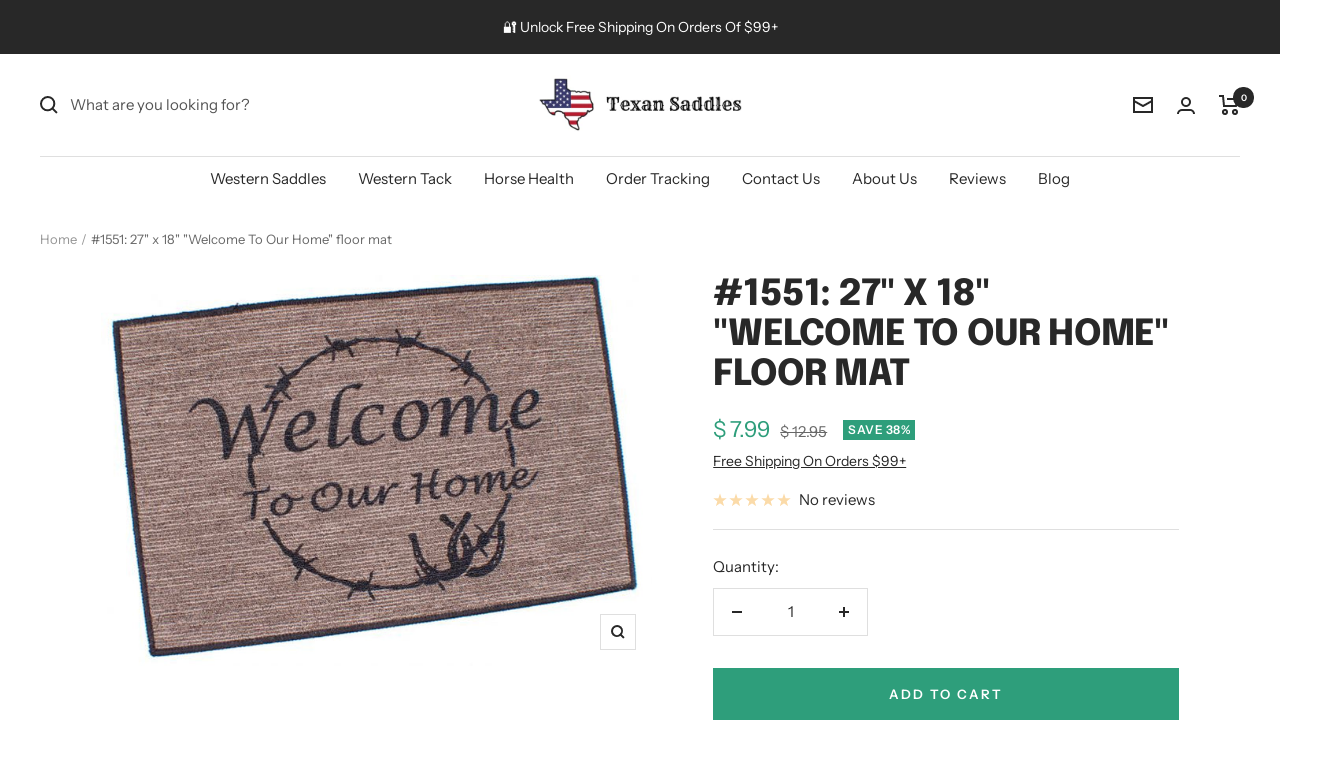

--- FILE ---
content_type: text/javascript
request_url: https://texansaddles.com/cdn/shop/t/56/assets/custom.js?v=167639537848865775061687396178
body_size: -689
content:
//# sourceMappingURL=/cdn/shop/t/56/assets/custom.js.map?v=167639537848865775061687396178


--- FILE ---
content_type: application/javascript; charset=utf-8
request_url: https://searchanise-ef84.kxcdn.com/preload_data.4K3z7Y1I8N.js
body_size: 10203
content:
window.Searchanise.preloadedSuggestions=['barrel saddles','saddle pads','roping saddle','western saddle','double t saddles','spur straps','breast collars','saddle bags','pony tack','wither strap','pony saddle','saddle pad','dog collar','d-ring bit','breastcollar set','bronc halter','tack sets','dog collars','western saddle pad','youth saddle','headstall leather','barrel saddles 15 in','barrel saddle','saddle bag','breast collar','headstall and breast collar set','saddle blanket','barrel reins','trail saddles','showman saddle pad','lead rope','semi quarter horse bars','english saddles','back cinch','western bits','15 in barrel saddles','spur strap','show saddle','show halter','13 youth saddle','snaffle bits','leather reins','tie down','treeless saddle','double t teal saddle','western saddle pads','bell boots','bridle sets','rope halter','curb chain','aluminum stirrups','10 in saddle','latigo and off billet','fly mask','tie strap','split reins','pony saddle pad','pony headstall','youth saddles','ranch saddle','5/a baker','show headstalls','curb bit','wade saddle','ladies spur straps','17 western saddle','sunflower saddle','men spurs','saddle rack','showman bits','16 inch saddle','pink saddle','wide stirrups','teal saddle','kids saddles','snaffle bit','klassy cowgirl saddle pads','breast collars sets','bronc halters','showman wither strap','western pleasure saddles','trail saddle','13 pony saddle','western stirrups','saddle cinch','leather chaps','bareback pad','black saddle','hay bag','western saddle 16','youth barrel saddle','tack set','sport boots','knife with sheath','hay rack','12 western saddle','horse bits','pony halter','cheetah print','pony breast collar','teal saddle pad','double t','14 inch barrel saddle','saddle pouch','saddle blankets','klassy cowgirl','black headstall','off billet','curb strap','fly spray','saddle set','showman bit','roping saddles','12 inch saddle','saddle girth','showman breast collar','cowhide saddle','lead ropes','showman one ear head stall','double t saddle','tripping collar','showman headstall','horse boots','cow print','13 inch saddles','saddle accessories','turquoise saddle','showman tack sets','10 in saddles_mini/pony','pony saddles','mini saddle','hay net','barrel saddle pad','hoof pick','red saddle pad','bit guards','gaited saddle','nylon headstall','felt saddle pad','head stall','nylon halter','english saddle','one ear headstall','driving harness','13 barrel saddle','harness racing','headstall set','futurity knot','circle s saddles','youth spur straps','18 in saddles','nylon horse halters','headstall leather bridle headstall','brow band headstall','american flag','mule saddles','showman saddle pads','16 in double t','show halters','walking horse bits','one ear bridle','cowhide purses','saddle bags leather','cow bag','sunflower tack','one ear headstall and breast collar set','pony bit','horse blankets','treeless saddles','gun holster and belt','turnout blanket','14 inch western saddles','semi quarter saddle','racing bat','fringe breast collars','mini halter','polo wraps','training saddle','gag bit','bitless bridle','ring bit','red white and blue','race saddle','cheetah saddle','ladies spurs','bear trap saddle','bosal headstall','showman 34 x 36 x 3/4 saddle pad','bumper spurs','rough out saddle','fly sheet','bull whip','barrel saddle pads','16 barrel saddle','mini horse','full quarter horse bars saddle','round skirt saddle','turn n burn','showman dog collar','equine nebulizer','double t barrel saddle','breast collar sets','leather halter','wither straps','mecate reins','ranch saddles','semi-quarter horse','western saddles','reining saddle','angled stirrups','gaited saddles','draft horse saddle','12 barrel saddle','horn bag','sunflower headstall','western show saddle','saddle strap','leg wraps','full quarter horse saddle','bit guard','horse halter','grooming products','western saddle 17','dog leash','saddle fenders','all around saddle','bag purses','lunge line','synthetic saddle','youth barrel','girth strap','pony saddle pads','pulling collar','show saddles','chinks with fringe','15 roping saddle','black texan saddle','8 gullet saddle','ladies spur strap','rope halters','western saddle blankets','cow hide','back cinch with billets','leather headstall','correction bit','double t trail saddles','jockey saddle','purple saddle pad','contoured saddle pad','buffalo saddlery','beaded headstall','pony pad','10 in youth saddle','leather tie','pink saddle pad','split ear headstall','magnetic sheet','hay feeder','deep seat barrel saddle','cutting saddles','pony harness','rough out barrel saddle','pleasure saddles','circle s','leather dog collar','saddle stand','twisted stirrups','bone collector','8 in pony saddle','splint boots','hand bags','side pull','crossbody bag','silver trim','grazing muzzle','kids saddle','breast collar set','turquoise tack set','double t show saddles','pony tack set','over under whips','15 barrel saddle','stall gates','in stock','hair on cowhide','tie downs','english bridle','built up saddle pad','hay bags','showman reins','roping reins','draft saddle','tooled leather saddle bags','chaps and vest','cheetah saddles','showman pony','black western saddle','western saddle 17-inch','royal blue','barrel saddles 14-inch','rain sheet','roping saddle 17','blinker hood','shadow roll','horse sheet','cowboy magic','pony bridle','baker blanket','teal tack set','draft halter','youth barrel saddles','chin strap','d ring snaffle','wither pad','buffalo saddle','barrel pad','rough out barrel','feed buckets','legends brush','horse racing','flex tree saddle','stirrup leathers','wood stirrups','showman felt bottom saddle pad','saddle tie strap','15 inch western saddle','showman saddle blankets','roper saddle','saddle cover','beaded bridles','wool saddle pad','tail bag','nose band','dog blanket','grooming kit','youth fenders','mens spurs','blue saddle','12 pony saddle','bosals and mecate','cowhide bag','circle s barrel saddles','ladies western spurs','pink breastcollar','chain bits','saddle sets','spinal relief','pony reins','horse blanket','equi block','race reins','red tack sets','youth stirrups','one ear','beaded dog collar','pony turnout sheet','gun scabbards','teal saddles','bone handle knife','10 inch saddle','pony size','mini saddle pad','hard seat','mule saddle','replacement fenders','purple tack','showman couture dog','browband headstall','turnout sheet','tie down strap','pony headstall and breast collar','lime green','sunflower saddle pad','bear trap','saddle model','flank cinch','black saddle pad','horse harness','cross body bag','showman felt pad','dressage whip','wade style','turquoise bridles','showman argentina cow leather headstall','18 in western','spur and strap','pony girth','brest collar','fly boots','saddle conchos','showman set','top saddle','barrel racer','zebra saddle','teal headstalls','black nose band','saddle silver','saddle racks','grooming tote','double t roping saddle','lightweight western saddle','stall gate','teal barrel saddle','endurance saddle','breast collar and headstall set','12 in horse saddles barrel','14 barrel saddle','one ear tack set','saddle horn','wooden stirrups','saddle with seat and accents','exercise saddles','water bucket','leather care','beaded headstall and breastcollar','twisted bit','circle y','showman chinks','red saddle pads','nylon reins','hay ball','semi quarter','double t pony saddle','turquoise saddle pad','race bridle','silver headstall','racing bridle','show bridle','mule tape','pony halters','thrush treatments','roller bit','medium oil headstall','felt bottom saddle pad','brown barrel saddle','curry comb','lightweight saddles','mule tape halter','western bridle','mohair breast collar','english saddle pad','horse treats','free saddle','slow feeder','round skirt','ranch cutter','basket weave','showman silver','double t headstall','western saddle package','shank bit','cheetah breast','wool blanket','cowhide wallet','blanket bar','showman saddle','rubber bit','barrel cover','8 inch saddle','brown halter','pink western saddle pads','pony cinch','16 inch barrel saddle','thoroughbred racing','dark oil headstall','stirrup hobbles','mouth bit','showman dog','western saddle 3 cantle','green saddle pad','romal reins','saddle horn bags','men’s spurs','basket weave tack set','ear headstall and breast collar set','leather saddle bags','western saddle blanket','saddle soap','14 in saddle','double t youth hard seat roper style saddle','hair on hide','barrel saddles cowhide','tie dye tack','all bits','showman slow feed round bale net','shipping boots','western youth saddles','gel pad','port bit','teal feather','chain bit','pommel bag','phone grip','western pad','horse toys','double t barrel saddles','knee boots','showman headstalls','youth spurs','four of a kind','showman metallic','18 western saddles','blue river','youth roping saddle','bucking rolls','waterproof blanket','7 piece set','lunge whip','horse brush','western girth','tack rack','saddle tie straps','rawhide headstall','breast set','showman unicorn print','magnetic therapy','klassy cowgirl saddle pad','neoprene lined nylon horse size halters','red white and blue tack set','work saddle','showman unicorn','13 pony saddles','racing saddle','fixed blade knife with sheath','saddle pa','cordura saddle','semi quarter barrel saddle','barrel stirrups','western saddle cover','showman pony tack','17 inch seat saddle','browband headstall and breastcollar set','barrel saddles 13 in','saddle with a cross','o ring','western gun belt and holster 22 caliber','12 pony barrel saddle','showman head stall and breast collar sets','aztec print','wade saddles','western headstall','tack set with wither strap','nylon bridle','tote bag','show halters horse','rope halter lead','show sheen','showman cactus','tripping collars','teal breast collar','breast collar with headstall','cheetah headstall','saddle strings','cutter saddle pad','pony saddle 12','showman nylon','cowboy hat','breakaway halter','purple headstall','double t western saddle','wall hay rack','8 inch gullet','red headstalls','sunflower breast collar','double t 16','silver black','hopple hangers','manure fork','latigo and off billet nylon','brown headstall','belt buckle','breast collar with fringe','red barrel saddle','pony show halter','showman cheetah','miniature saddle','tooled leather saddle bag','breast collar headstall sets','synthetic saddles','showman bags','flex tree','barrel saddle 14 in','black halter','bridle rack','cow hide purse','kevin bacon','18 inch saddles','showman gold','economy saddle 16','cow print tack','show headstall','western spurs','stirrup leather','white reins','16 treeless saddles','corner feeder','leather stirrups','showman 36 x 34 wool top contoured memory felt bottom saddle pad','showman spurs','western saddle trail and pleasure','deep seat','floral headstall','pleasure saddle','bridle bag','cross headstall','over and under whip','mohair saddle pad','english reins','tendon boots','flip flops','aztec saddle','full quarter horse bars saddle 7.5 gullet','pink halter','flag carrier','four of a kind saddle','zebra print','back on track','17 barrel saddle','nylon tie strap and off billet set','back cinch straps','teal reins','mini breast collar','apple bit','breast collars and headstalls with wither strap','gag headstall','showman hackamore','grooming bag','wool saddle pads','leather saddle bag','parade saddle','nylon saddle','vet wrap','polo saddle','youth show saddle','barrel saddle sets','double t pony saddles','17 western saddle now','hard seat saddle','western cinch','pitch fork','high back saddle','saddle bags showman','race horse','cowhide black','tack bag','navajo headstall','barrel pads','mini harness','build up pad','double ear headstall','harness horse size','bottle holder','showman klassy cowgirl barrel','dog bone bit','28x30 western saddle pad','spurs straps','western saddle silver','hair on saddle','double t barrel saddle 13 15','used saddles','cow hair','pink tack','red western saddle pad','texan saddles','baker sheet','leather replacement fenders','stick horse','hard seat barrel saddle','all around saddles','reining saddles','kids spur straps','saddle racing','saddle pad red','leather split reins','pony bits','stirrup pads','bareback saddle pad with stirrups','slow feed round bale net','mens spur straps','ranch cutter saddle','american flag tack','gag bits','cinch strap','seat saver','15 roughout barrel','teal tack','show pad saddle pads','polished ashwood wooden stirrups','showman 36 x 34 wool blanket top contoured memory felt bottom saddle pad southwest','under girth','d ring','turquoise pad','horse halters','jacks bits','western reins','halter show','leopard saddle','showman billet','western hat','blanket rack','leather mini size silver show halter','pony stirrups','quick change headstall','cow print saddle','double t barrel','showman halter','mini show halters','12 inch saddles_pony/youth','red breastcollar','hard seat roper','dog toys','bareback saddle pad','brest collar and set','driving lines','horse bit','heads tall','red white and blue tack','tie on','curb chains','rough out','showman sets','bell stirrups','bridle set','16 roping saddle','showman breast collar sets','saddle purse','tack set with fringe','showman feather','nylon saddles','mini headstall','tom thumb bit','hand bag','double r barrel','western stirrup','chocolate rough out','pencil roll','headstall breast collar','top contoured felt bottom saddle pad','13 inch youth','shipping halters','showman medium oil','size 8 gullet barrel saddle','all black','pack of','showman dark brown argentina cow leather breast collar','sunflower cactus','hoof treatment','western saddle leather seat','showman medium leather browband headstall and breast collar set','tack hook','leather contest reins','stall fork','roping saddle 16','back girth','draft saddles','spade bit','black barrel saddle','spur strap ladies','cactus headstall','show bits','cheetah reins','nose bands','either strap','headstall browband','latigo strap','blue headstall','horse lead rope','neoprene saddle pad','racing reins','dark brown breast collar','western pleasure show saddle','15”roping saddle','pulling collars','15 inch barrel saddle','barrel saddle buckstitch','showman argentina cow leather set','checkered print','metallic headstall','quick change','black breastcollar','american tack','jockey goggles','saddles with teal','black stirrups','leather show halter','riding crop','boot bag','floral tooled','light weight saddle','14 inch saddle','tooled headstall','one ear headstall and breast collar','barrel racing saddle','bits and spurs','hoof knife','patriotic set','dogbone bit','barrel saddle set','wool pad','leather roping reins','grooming cart','head stall sets','copper bit','white leather','standing wraps','turquoise headstall','12 youth pony saddle','slow feed hay net','leg boots','purple halter','horse show halter','barrel saddles 15','hot pink','western saddle 2 cantle','yellow shadow','showman hair on cowhide one ear leather headstall and breast collar set','10 double t pony youth saddle','barrel saddle 15','turquoise saddles','double t barrel style horse saddle','pony/youth barrel style saddle','stainless steel iron snaffle','cow hide tack','headstall and breast colla','pink barrel saddle','horse shoe','men’s spur straps','pink headstall','double twisted wire bit','showman beaded head stall and breast collar sets','cotton reins','yearling halter','ladies western','circle t','circle s barrel saddle','oxbow stirrup','16 double t trail saddle','western show saddle silver and black','saddle bronc','single ear headstall','brown chinks','black saddles','wonder bit','saddles accessories','yearling show halters','slobber straps','barrel saddles seat','care equi-block','replacement silver','size 13.5 saddle','circle s saddle','genuine leather dog collar','saddle covers','stainless steel pail','black saddle pads','14 inch roping saddle','english pad','wild turkey-handmade','gator print','showman beaded set','pony size head stall breast collar','cowhide rugs','orange saddle pad','custom made saddle','sports boots','black leather saddle pad','english bits','western saddle 16 inch','16 in roping','14.5 seat saddle','saddle pad with basket tooled wear leathers','leather cinch','15 western saddle','youth spur','d ring bit','purple saddle','round bale net','cantle bag','leather saddles','o ring snaffle','metal feeder','felt pad','saddle pads western','duffle bag','double t barrel saddle 16','showman argentina','miniature horse','walking horse bit','western bridles','navajo saddle blankets','low port','card saddle','offset spurs','dressage saddles','contour pad','nylon latigo','praying cowboy','teal headstall and breast collar','zebra print barrel saddle','nebulizer mask','stainless steel safety stirrups','2004 saddles_western','black headstall and breast collar set','draw reins','turn out blanket','saddle concho','showman pad','showman dog blanket','door mat','blue saddle pad','miniature horse saddle','beaded tack set','teal bridle and breast collar set','show halter with silver conchos','showman stirrups','baker turnout','red tack','purple breast collar','kid saddle','trailer tie','all products','sunflower pad','bridle hook','western stirrups covered','southwest serape','soft brush','wtp bit','tie ring','rock grinder spurs','harness rack','barrel saddles 13','floral collar','13 economy saddle','double t pony saddle set','wide tree saddle','english girth','purple wester pad','womens spurs','slow feed','21 inch saddle','hay racks','teal saddle pads','16 inch roping saddle','bit less bridle','gaited bit','equitation spur','brand model','pony breast collar and headstalls','wool saddle blanket','tt western saddle','poker set','ball spurs','jolly ball','teal barrel saddles','cowhide barrel saddle','montana silversmiths','10 barrel saddles','leather purse','showman split reins','angel wing','phone holder','saddle bronc saddle','red reins','double t rough out saddle','jr cowhorse','turquoise conchos','bag strap','australian saddle','cross ties','stirrup youth','7 inch saddle','black spur strap','kids chaps','halter bridle','eggbutt snaffle','breast collar and headstall','jacks saddle','stainless steel','world’s best','black show saddle','western gun holster','fixed blade knife','rear cinch','english tack','showman breastcollar','race over girth','little giant','fly with belly','youth western saddle','sb-55 saddle bags','saddle and tack sets','13 double t fully tooled youth pony show saddle with silver','horse leather headstalls','mouth piece','horse shampoo and conditioner','showman leather horse size show halter','5 1/2 inch bit','cow hair saddle','single buckle headstall','racing bits','one ear headstall with rawhide','cow leather breast collar','black nylon saddle 16 inch','flat bottom stirrups','leather lead with chain','double saddle','pink breast collar','12 pony saddle with basket weave tooling','nebulizer solution','riding saddle','purple reins','western blankets','feed bucket','rope reins','floral tooled saddle','head stalls','roping saddle reins','single ear headstall and breast collar set','high clearance','adult saddles','ear bridle','pony tie strap','silver concho','western barrel saddle','western gel pad','13 in western','leather braided reins','texas star','showman strap sets','show stirrup\'s','pink reins','cheetah print breast collar','black headstalls and breast','teal halter','show tack','pink saddle pads','mini pony','showman blanket','playing cards','youth rope saddles','bucking strap','16 western saddle','small saddles','leopard print','argentina cow saddle 16','mens western spur straps','15 barrel saddles','16 inch saddles','western wear','pink set','showman barrel saddles','halter and lead','horse saddles','elevator bit','argentina cow leather nose band','english saddle pads','tac set','western trail','beaded breast collar','17 in saddle','custom made','blanket bag','showman tack set','horse care','12 inch barrel saddle','barrel saddles roughout','saddle pad with fleece','cob size products','cowhide tack','one ear headstalls','turnout blankets','aluminum stirrups with rubber','barbed wire tooled saddle','freedom feather','teal nylon halter','driveway markers','matching headstall and breast collar','22 caliber holster','breast colla','driving reins','pony pads','western barrel','dark oil saddle','pony saddle 10','28 saddle pad','youth pony saddle 12','15 trail saddle','twist bit','fly masks','stirrup straps','riding gloves','calf roping saddles','34 saddle pad','showman green','double t cheetah','showman 36 x 34 western saddle pad','13 inch barrel saddle','leather conditioner','showman beaded','breast plate','saddle pouches','horn bags','matching breast and','10 western saddle','orange bridle','exercise pad','double twisted bit','horse size halters','one ear headstall and breastcollar set','breastcollar and h','horse wallet','teal breast collar and','buckles for saddle','14 barrel saddle with','safety stirrups','acid wash','showman western contour pad','home decor','nylon thread','roping saddle 14','showman teal','saddle headstall','decorative saddle','red tack set','leather bridle','iron snaffle','saddle purses','10 inch saddles_pony/youth','hay feeders','cutting saddle','hair on hide headstall','mini bridle','teal stirrups','suede saddle','tie down noseband','20 inch western','mini pad','ladies size floral tooled spur straps','showman floral tooled one ear','navajo saddle','rough out double t saddle','headstall black leather','mini driving harness','cowgirl 28x30 barrel style 1 teal felt pad','13 inch saddle','dog saddle','clip on','bling tack set','noseband with tiedown','copper roller bit','showman 31 x 32 nylon printed top contoured felt bottom saddle pad','western felt saddle pad','jockey stirrups','double t 6556','pine tar','sun flower','cowhide saddles','rear billets','cactus saddle','mini halters','19 inch saddle','bosal and','horse hair brush','farrier tools','mini blanket','long shank bit','t saddles','extra wide','breastcollar set fringe','horse sheets','10 in roper','flair strips','12 barrel sale','barrel racing reins','barrel saddle 15 inch','full quarter horse bars','cotton lead','double t hard seat','show bit','western saddle 17 seat','saddle blanket bag','winter blanket','english bit','team roping saddles','double tree','leather horn bag','bosal set','breast colors','pony western saddles','bit smooth copper snaffle','light oil headstall','blue barrel saddles','muck bucket','contest reins','arabian saddles','leather conch strap','10 pony saddles','10 double t youth hard seat roper style saddle','bc in','pony strap','t saddle','equisilver solution','leather back cinch','cross tie','western show bridle','saddle screws','showman saddles','leather spur strap','matching breast collar and head stall','nylon tie strap','mane and tail','bridle bags','front cinch','barbed wire saddle','for stirrup','13 fully tooled double t youth saddle with suede leather seat','chicago screw','feather saddle','ice boots','15 rough out','14 roping saddle','16 barrel saddles','barrel style saddle set','equi resp','saddle towel','lunge rope','black nylon bronc nose halter','gaited horse','plain breast collar','barrel sale','saddle tie strap and off billet','showman argentina cow leather tooled','hot pink saddle pads','fringe tack sets','headstall and breastcollar set','showman beaded headstall','sunflower halter','over girth','large horse size nylon driving harness meant for heavy use','showman dog collars','patriotic tack','mane and tail brush','show bridle silver and','braided reins','barrel style 1 teal felt pad','cowhide inlay saddle','joint support pellets','youth basket weave tooled spur straps','over check','braided leather','red breast collar','oiled harness leather side pull','12 double t youth roping saddle','red saddle','tack room','t barrel saddle','light oil','headstall turquoise','brown leather headstall','showman gold metallic','saddle pocket','cinch straps','bottle carrier','16 double t saddle','saddle pads 32','painted feather','collapsible saddle racks','horse saddlebags','double t basket weave and floral tooled barrel saddle','suede chinks','8 pony saddle','head collar','rought out leather saddle','beaded breast','black tack','teal serape','saddle blanket wallet','stirrup d','red headstall','fix blade skinner knife','rounded skirt','saddle sack','circle s 1280','15 16 17 double t nylon cordura saddle with suede leather seat and leather jockeys × 1 17-brown','spur steel','pony wither strap','salt block holder 4 x 2-1/2','kevin bacon\'s','over and under','saddle seat cushion','double t 13','rope saddles','nylon breastcollar','medium boots','snake skin saddle','baker halter','white saddle','ace card tack set','showman mini','cow print saddle pad','showman 32 x 31 heavy duty brown felt saddle pad','cow hide saddle','roping spurs','bucket straps','showman spur straps','side pull with snaffle','turquoise tack','leg boots for horse','purple bridle','whip holder','30933 showman men\'s roughout leather spur straps','gun belts','rubber bell boots','adjustable bucket hanger','roping saddles for','black reins','stall toys','double t barrel style saddle 1890','showman tooled spur straps','buffalo roper','mini bit','in stock saddle pads','16 semi quarter horse bar saddle with 6.5 gullet','pony leather show harness set','western saddle 17 3 cantle','saddle holder','martha josey','red strap','12 in barrel saddle','silver trim kit','round bale hay net','split ear','draft horse tack','saddle pad showman','white tack set','full bar','neon green','cross saddle','head stall set','serape print','youth reins','purple breast collar sets','saddle with breastcollar','buckle reins','hoof packing','breast collar and','romal reins with leather popper','circle s roper style saddle w sued leather seat 2022','6 inch bit','jr cow horse dog bone bit','saddle p','black breast collar','showman aztec','horse saddle pad','all purpose english saddle','old saddle','clearance boots','magnetic horse sheet','harness bag','youth spur strap','night latch','sunflower wither strap','draft horse','saddle blanket handbag','teal breast collar and headstalls','showman nylon bridle','stall guards','d ring bits','billet strap','wade saddle with','mule tape halters','pony off billet','western saddle sets','roping gloves','walking horse','cow hide barrel saddle','tea breast collars','spur straps mens','navajo beaded','teal pink headstall','beaded headstalls','saddle tree','winning tongue plate','bareback pads','18 roper saddle','rose gold','showman bag','saddle pack','stall guard','28 x 30 pads','turquoise headstall breastcollar set','barrel saddle 16 in','showman ladies spur straps','rrel saddles','medium oil one ear leather headstall and breast collar set','barrel rough out saddle','saddles decorative','paddle brush','racing harness','double stitched leather headstall and breast collar set','chocolate rough out barrel saddle','twisted and angled aluminum stirrups','cheetah print western saddle barrel','exercise saddle','roping style saddle','key chain','youth leather stirrups','blue headstall and breast collar','mini horse small pony leather show harness set','double bit','headstall with breastcollar','spur straps ladies','dog toy','louis vuitton','pony saddle set','mullen mouth','mini pony halter','pony bro','pommel bags','showman western pads','racing bit','snap on reins','arrow design','rough out barrel saddles','pocket knives','double t fully tooled saddle','memory felt','montana west','double t youth','water bottle holder','twinkle toes','sterling silver','plain tack set','head stall copper colored starburst conchos','equine products','show man xl dog','22 holster with belt','barrel rein','complete tack sets','headstall set with bit','stirrup leather replacement','montana silversmith','red beaded headstall','purple collar','short shank bit','showman couture corded leather dog collar','anti bacterial girth','helmet cover','driving bits','mini pony saddle pad','13 inch pony saddle','rough out 16','saddle with','pony saddle blanket','lead line','fully tooled saddle','saddle with pink','mohair girth','saddles bags','diamond bronc halter','barrel saddles for','western trail saddles','break away halter','coin purse','turquoise barrel saddle','mullen mouth bit','western tack set','stirrup fenders','double t 4076','shipping halter','patriot tack','racing girth','mini reins','fenders and stirrups','head set','15 show saddle','cutback saddle pad','leather dog','double t floral barrel style saddle','white halter','fringe collar s','full cup','12 saddles_pony/youth','fleece saddle pads','gator boots','showman heads tall and breast collar','western show saddles','show chaps','mini saddles','shoe boil','17 inch saddle','barrel saddle 16','showman saddles and tack','black spur','tree less','praying cowboy saddle','race bridle set','turn out sheets','cobb size','bridle reins','semi quarter horse saddles_economy','showman built up','shoulder bag','purple barrel saddle','stainless steel d-ring bit','black leather bridle','formula 1 noni','leather tie on cross','cow hide inlay','mini show halter','finish line','cactus pad','natural care','headstall & breast collar with silver','browband headstall and breast collar set','horse design','muck cart','13 15 barrel saddle','saddle feather','pocket knife','saddle pad felt','hobbles horse','lariat rope','mounting block','pony showman','harness bags','black bridle','bristle brushes','barrel saddles with tack','3m vetrap','stars and strip','pink tack set','lead lines','youth roper saddle','double t saddles with cross','showman roughout breast collar','showman snake','silver horn','show pad','double twisted wire','cowhide bags','10 saddle set','little s hackamore','saddle stands','stall ties','green saddle rack','beaded halter','semi quarter horse bars 16 inch seat','endurance saddles','breast collar straps','blinker cup','rolling saddle racks','tall boot','show tack with silver','pony cart','brown and white checker','double t 15','16 roper style','showman girth','32 x 32 saddle pad','sweat scraper','leather reins soft','saddle with semi quarter horse bars','saddle pad sunflower','flexible bit','pink horse tack','pony barrel saddle','screw concho','bumper spur','showman couture','barrel spurs','halter bridle combo','barrel saddle leather','white saddle pad','horse tack','tooled tripping collar','cow spur','back cinch for','stirrup irons','toys for horses','duffel bag','miniature horse saddles','15 full quarter horse bars','black silver saddle','rope girth','wide tree','navajo headstall and breast collar set','bucket bag','nylon billet strap','heavy duty felt saddle pad','jingle bobs','low port bit','size 13 barrel saddle','western 16-inch','neck cover','showman serape adjustable','pulling breast collars','nylon tack set','brown and headstall','knee spreader','rough out seat saddles','pelham bit','bronc band halter','barrel saddle 14-inch','unicorn tack','western bit','showman nylon bronc halter','ladies saddles','barrel saddle 13','showman couture beaded dog','mens spur','burgundy headstall','horse whips','double t roughout','de showman','headstall with nose band','bridle accessories','leather race bridle set','wide stirrup','basket weave headstall','barrel racing saddles','ranch roper','english spur','reinforced replacement billet strap','browband tack set','leather straps w buckles','brace bandage','leather lead','showman cow print','saddle barrel','barrel saddles 12 teal','best friend grazemore grazing muzzle','green p','memory felt bottom saddle pad','telescope blind','ball solution','showman contoured saddle pad','barrel saddle with on the','jockey suit','racing saddle pad','roping saddle 10','showman double twisted bit','rope saddle','brown saddle pad','silver show bit','showman headstall and breast collar set','klassy cowgirl 28x30 barrel','squeaky dog toy','saddle pad with tooled leather','hand painted wither strap','painted cactus','texan saddle','tail crupper','leather straps for','protective boots','gun belt','full body slinky','horse saddle','headstall brown leather','double t training saddle','medium dog collar','saddle show 18','leather bags','klassy cowgirl pad','saddle s','leopard print breastcollar','saddle blanket wallets_handbags','horse boot','repair kit','showman 28 pad','sunflower collar','veterinary liniment gel','bucket strap','cheeta and sunflower','size 13 saddle','14 pony saddle','western show reins','leather bitless','quarter horse saddle size 13','brown felt saddle','30933 showman men\'s roughout leather spur straps with natural buckstitch trim','decker brush','flank strap','bridle hooks','youth bear trap','decorative leather saddles','western stirrup leathers','saddle pads blankets','shoofly leggins','double t saddles 14','knife sheath','cow breast collars','blue fringe','revolver holster','quarter horse saddle','silver bit','soft bit','snakeskin breast collar','barrel saddle 6 gullet','western chinks','15 inch barrel saddles','pink bridle','football flyer','pony bridles','barrel saddle hi','kids spurs','chocolate barrel saddle','stirrup tread','nylon headstall and breastcollar','youth western show saddle','equestria sport','cutter style','full quarter horse bars saddle 7.5 gullet swell 14','15 in roping','black wither strap','wound care','roughout saddle','showman sunflower headstall','saddle set 18','headstall showman','s hack','rowel reins','saddle charm','pony breast collars','shank spurs','roping stirrups','showman cell phone case','headstall and breastcollar','showman pads 31','feed tubs','brass covered wood stirrups with 5 tread','spray bottle','horn cap','saddle with blue','red beaded','14 in roping saddles','headstall leathers','blue river saddle','saddle pad bar','showman hair inlay','natural care flea drops','dust on','t argentina cowhide leather split reins','rain gauge','barrel tack','the bone collector','new zealand wool','wool saddle pad with felt','turquoise breast coll','full cheek','357 belt and holster','riding boots','memory felt pad','show reins','15 16 17 showman roping saddle','large horse harness','teal wither strap','braid reins','tripping collar with','woven saddle pads','cross body','white set','double t pleasure','weight for saddle','showman python','turn and burn','lifesaver bit','16 double t saddlery','red felt saddle pad','orange halter','teal saddle blanket','economy saddle','double t youth barrel saddle','in gullet','showman yellow','jockey girth','long shank bits','showman wool blend','standardbred harness','sport boot','25 in girth','caliber dark oil gun holster','black tack set','kids chinks','chain hobble','western pony pad','children saddles','western saddle case','cheetah and sunflower','breast straps','circle y barrel saddles','barrel saddle 14','on 15 16 17 showman roping saddle','vitamin e','leather breastcollar','halter with lead','full cheek snaffle','perfect prep','green halter','showman teal headstall','silver tack set','leather teal buckstitch','showman training','hair brush','roping saddle 6398','breast collars with headstalls','double t saddle youth','gift cards','3ply nylon horse sized halter','basket tooled','soft stall muzzle','circle s roping','western saddle bag','training fork','water bottle','scenic road','heavy duty nylon adjustable buddy stirrups','round skirt saddle pad','roper style saddle','glitter spray','lycra hood','hereford saddle','16 show saddle','4 piece set','barrel headstall','solid felt saddle pad','saddle hunter','showman couture leash','star saddle','winter blankets','black spurs','training halter','cow horse saddle','wool felt','32 inch cinches','slanted and stirrups','bale net','over under','turquoise breastcollar','headstall and breast collar','mini horse driving','cowgirl up','sunflower saddle pads','beaded set','showman sunflower','queen size horse blankets','medium showman rhinestone breastcollar','13 youth barrel saddle','rope halter with leather nose','tom thumb','training nose band','showman saddle blanket black','qh bar','double t saddle youth 13','barrel racing','build up saddle pad','heavy weighted reins','saddles with cross','tea breast collars and headstalls with wither strap','gun holster','seat cover','engraved bits','jump blocks','pony blanket','braided barrel reins','saddles wide','twisted angled aluminum stirrups','cheetah saddle pad','leather flag carrier','barrel saddles clearance','halter with lead rope','english stirrup','youth saddle 12','folding saddle racks','saddle leather bags','barrel bit','baker turnout sheet','showman serape','showman laced','western felt saddle pad brown','hock protection','western wide stirrups','harness leather side pull%','saddle pads red','yearling turnout blanket','showman hand painted sunflower','royal flush','royal blue halter','t shirt','16 in barrel saddles','fringe breast collar sets','barrel saddles with teal','barrel saddles 14','raw hide','pony sets','western wool saddle pads','purple blanket','corta flx pellets','kid 12 inch saddle','us whip lunge'];

--- FILE ---
content_type: text/javascript
request_url: https://texansaddles.com/cdn/shop/t/56/assets/theme.js?v=43920199517631643761687396178
body_size: 32109
content:
(()=>{var e=Object.defineProperty,t=(t,i,s)=>i in t?e(t,i,{enumerable:!0,configurable:!0,writable:!0,value:s}):t[i]=s,i=(e,i,s)=>(t(e,"symbol"!=typeof i?i+"":i,s),s);function s(e){this.listenerMap=[{},{}],e&&this.root(e),this.handle=s.prototype.handle.bind(this),this._removedListeners=[]}function n(e,t){return e.toLowerCase()===t.tagName.toLowerCase()}function a(e,t){return this.rootElement===window?t===document||t===document.documentElement||t===window:this.rootElement===t}function r(e,t){return e===t.id}s.prototype.root=function(e){let t=this.listenerMap,i;if(this.rootElement){for(i in t[1])t[1].hasOwnProperty(i)&&this.rootElement.removeEventListener(i,this.handle,!0);for(i in t[0])t[0].hasOwnProperty(i)&&this.rootElement.removeEventListener(i,this.handle,!1)}if(!e||!e.addEventListener)return this.rootElement&&delete this.rootElement,this;for(i in this.rootElement=e,t[1])t[1].hasOwnProperty(i)&&this.rootElement.addEventListener(i,this.handle,!0);for(i in t[0])t[0].hasOwnProperty(i)&&this.rootElement.addEventListener(i,this.handle,!1);return this},s.prototype.captureForType=function(e){return -1!==["blur","error","focus","load","resize","scroll"].indexOf(e)},s.prototype.on=function(e,t,i,s){let o,l,h,c;if(!e)throw TypeError("Invalid event type: "+e);if("function"==typeof t&&(s=i,i=t,t=null),void 0===s&&(s=this.captureForType(e)),"function"!=typeof i)throw TypeError("Handler must be a type of Function");return o=this.rootElement,(l=this.listenerMap[s?1:0])[e]||(o&&o.addEventListener(e,this.handle,s),l[e]=[]),t?/^[a-z]+$/i.test(t)?(c=t,h=n):/^#[a-z0-9\-_]+$/i.test(t)?(c=t.slice(1),h=r):(c=t,h=Element.prototype.matches):(c=null,h=a.bind(this)),l[e].push({selector:t,handler:i,matcher:h,matcherParam:c}),this},s.prototype.off=function(e,t,i,s){let n,a,r,o,l;if("function"==typeof t&&(s=i,i=t,t=null),void 0===s)return this.off(e,t,i,!0),this.off(e,t,i,!1),this;if(r=this.listenerMap[s?1:0],!e){for(l in r)r.hasOwnProperty(l)&&this.off(l,t,i);return this}if(!(o=r[e])||!o.length)return this;for(n=o.length-1;n>=0;n--)a=o[n],t&&t!==a.selector||i&&i!==a.handler||(this._removedListeners.push(a),o.splice(n,1));return!o.length&&(delete r[e],this.rootElement&&this.rootElement.removeEventListener(e,this.handle,s)),this},s.prototype.handle=function(e){let t,i,s=e.type,n,a,r,o,l=[],h,c="ftLabsDelegateIgnore";if(!0===e[c])return;switch(3===(h=e.target).nodeType&&(h=h.parentNode),h.correspondingUseElement&&(h=h.correspondingUseElement),n=this.rootElement,a=e.eventPhase||(e.target!==e.currentTarget?3:2)){case 1:l=this.listenerMap[1][s];break;case 2:this.listenerMap[0]&&this.listenerMap[0][s]&&(l=l.concat(this.listenerMap[0][s])),this.listenerMap[1]&&this.listenerMap[1][s]&&(l=l.concat(this.listenerMap[1][s]));break;case 3:l=this.listenerMap[0][s]}let d=[];for(i=l.length;h&&i;){for(t=0;t<i&&(r=l[t]);t++)h.tagName&&["button","input","select","textarea"].indexOf(h.tagName.toLowerCase())>-1&&h.hasAttribute("disabled")?d=[]:r.matcher.call(h,r.matcherParam,h)&&d.push([e,h,r]);if(h===n||(i=l.length,(h=h.parentElement||h.parentNode)instanceof HTMLDocument))break}let u;for(t=0;t<d.length;t++)if(!(this._removedListeners.indexOf(d[t][2])>-1)&&!1===(o=this.fire.apply(this,d[t]))){d[t][0][c]=!0,d[t][0].preventDefault(),u=!1;break}return u},s.prototype.fire=function(e,t,i){return i.handler.call(t,e,t)},s.prototype.destroy=function(){this.off(),this.root()};var o=s,l=class{constructor(){this.delegateElement=new o(document.body),this.delegateElement.on("change","[data-bind-value]",this._onValueChanged.bind(this))}_onValueChanged(e,t){let i=document.getElementById(t.getAttribute("data-bind-value"));i&&("SELECT"===t.tagName&&(t=t.options[t.selectedIndex]),i.innerHTML=t.hasAttribute("title")?t.getAttribute("title"):t.value)}};function h(e,t,i={}){e.dispatchEvent(new CustomEvent(t,{bubbles:!0,detail:i}))}function c(e,t,i={}){e.dispatchEvent(new CustomEvent(t,{bubbles:!1,detail:i}))}var d=class extends HTMLElement{constructor(){super(),this._hasSectionReloaded=!1,Shopify.designMode&&this.rootDelegate.on("shopify:section:select",e=>{let t=this.closest(".shopify-section");e.target===t&&e.detail.load&&(this._hasSectionReloaded=!0)})}get rootDelegate(){return this._rootDelegate=this._rootDelegate||new o(document.documentElement)}get delegate(){return this._delegate=this._delegate||new o(this)}showLoadingBar(){h(document.documentElement,"theme:loading:start")}hideLoadingBar(){h(document.documentElement,"theme:loading:end")}untilVisible(e={rootMargin:"30px 0px",threshold:0}){let t=()=>{this.classList.add("became-visible"),this.style.opacity="1"};return new Promise(i=>{window.IntersectionObserver?(this.intersectionObserver=new IntersectionObserver(e=>{e[0].isIntersecting&&(this.intersectionObserver.disconnect(),requestAnimationFrame(()=>{i(),t()}))},e),this.intersectionObserver.observe(this)):(i(),t())})}disconnectedCallback(){var e;this.delegate.destroy(),this.rootDelegate.destroy(),null==(e=this.intersectionObserver)||e.disconnect(),delete this._delegate,delete this._rootDelegate}},u=["input","select","textarea","a[href]","button","[tabindex]","audio[controls]","video[controls]",'[contenteditable]:not([contenteditable="false"])',"details>summary:first-of-type","details"],p=u.join(","),m="undefined"==typeof Element?function(){}:Element.prototype.matches||Element.prototype.msMatchesSelector||Element.prototype.webkitMatchesSelector,b=function e(t,i,s){var n=Array.prototype.slice.apply(t.querySelectorAll(p));return i&&m.call(t,p)&&n.unshift(t),n=n.filter(s)},g=function e(t){return"true"===t.contentEditable},f=function e(t){var i=parseInt(t.getAttribute("tabindex"),10);return isNaN(i)?g(t)||("AUDIO"===t.nodeName||"VIDEO"===t.nodeName||"DETAILS"===t.nodeName)&&null===t.getAttribute("tabindex")?0:t.tabIndex:i},v=function e(t,i){return t.tabIndex===i.tabIndex?t.documentOrder-i.documentOrder:t.tabIndex-i.tabIndex},$=function e(t){return"INPUT"===t.tagName},y=function e(t){return $(t)&&"hidden"===t.type},w=function e(t){return"DETAILS"===t.tagName&&Array.prototype.slice.apply(t.children).some(function(e){return"SUMMARY"===e.tagName})},E=function e(t,i){for(var s=0;s<t.length;s++)if(t[s].checked&&t[s].form===i)return t[s]},_=function e(t){if(!t.name)return!0;var i,s=t.form||t.ownerDocument,n=function e(t){return s.querySelectorAll('input[type="radio"][name="'+t+'"]')};if("undefined"!=typeof window&&void 0!==window.CSS&&"function"==typeof window.CSS.escape)i=n(window.CSS.escape(t.name));else try{i=n(t.name)}catch(a){return console.error("Looks like you have a radio button with a name attribute containing invalid CSS selector characters and need the CSS.escape polyfill: %s",a.message),!1}var r=E(i,t.form);return!r||r===t},x=function e(t){return $(t)&&"radio"===t.type},k=function e(t){return x(t)&&!_(t)},S=function e(t,i){if("hidden"===getComputedStyle(t).visibility)return!0;var s=m.call(t,"details>summary:first-of-type")?t.parentElement:t;if(m.call(s,"details:not([open]) *"))return!0;if(i&&"full"!==i){if("non-zero-area"===i){var n=t.getBoundingClientRect(),a=n.width,r=n.height;return 0===a&&0===r}}else for(;t;){if("none"===getComputedStyle(t).display)return!0;t=t.parentElement}return!1},L=function e(t){if($(t)||"SELECT"===t.tagName||"TEXTAREA"===t.tagName||"BUTTON"===t.tagName)for(var i=t.parentElement;i;){if("FIELDSET"===i.tagName&&i.disabled){for(var s=0;s<i.children.length;s++){var n=i.children.item(s);if("LEGEND"===n.tagName){if(n.contains(t))return!1;break}}return!0}i=i.parentElement}return!1},C=function e(t,i){return!(i.disabled||y(i)||S(i,t.displayCheck)||w(i)||L(i))},A=function e(t,i){return!(!C(t,i)||k(i)||0>f(i))},I=function e(t,i){var s=[],n=[];return b(t,(i=i||{}).includeContainer,A.bind(null,i)).forEach(function(e,t){var i=f(e);0===i?s.push(e):n.push({documentOrder:t,tabIndex:i,node:e})}),n.sort(v).map(function(e){return e.node}).concat(s)},T=u.concat("iframe").join(","),P=function e(t,i){if(i=i||{},!t)throw Error("No node provided");return!1!==m.call(t,T)&&C(i,t)};function q(e,t){var i=Object.keys(e);if(Object.getOwnPropertySymbols){var s=Object.getOwnPropertySymbols(e);t&&(s=s.filter(function(t){return Object.getOwnPropertyDescriptor(e,t).enumerable})),i.push.apply(i,s)}return i}function V(e){for(var t=1;t<arguments.length;t++){var i=null!=arguments[t]?arguments[t]:{};t%2?q(Object(i),!0).forEach(function(t){M(e,t,i[t])}):Object.getOwnPropertyDescriptors?Object.defineProperties(e,Object.getOwnPropertyDescriptors(i)):q(Object(i)).forEach(function(t){Object.defineProperty(e,t,Object.getOwnPropertyDescriptor(i,t))})}return e}function M(e,t,i){return t in e?Object.defineProperty(e,t,{value:i,enumerable:!0,configurable:!0,writable:!0}):e[t]=i,e}var B=function(){var e=[];return{activateTrap:function t(i){if(e.length>0){var s=e[e.length-1];s!==i&&s.pause()}var n=e.indexOf(i);-1===n||e.splice(n,1),e.push(i)},deactivateTrap:function t(i){var s=e.indexOf(i);-1!==s&&e.splice(s,1),e.length>0&&e[e.length-1].unpause()}}}(),D=function e(t){return t.tagName&&"input"===t.tagName.toLowerCase()&&"function"==typeof t.select},O=function e(t){return"Escape"===t.key||"Esc"===t.key||27===t.keyCode},H=function e(t){return"Tab"===t.key||9===t.keyCode},R=function e(t){return setTimeout(t,0)},N=function e(t,i){var s=-1;return t.every(function(e,t){return!i(e)||(s=t,!1)}),s},z=function e(t){for(var i=arguments.length,s=Array(i>1?i-1:0),n=1;n<i;n++)s[n-1]=arguments[n];return"function"==typeof t?t.apply(void 0,s):t},F=function e(t){return t.target.shadowRoot&&"function"==typeof t.composedPath?t.composedPath()[0]:t.target},W=function e(t,i){var s,n=(null==i?void 0:i.document)||document,a=V({returnFocusOnDeactivate:!0,escapeDeactivates:!0,delayInitialFocus:!0},i),r={containers:[],tabbableGroups:[],nodeFocusedBeforeActivation:null,mostRecentlyFocusedNode:null,active:!1,paused:!1,delayInitialFocusTimer:void 0},o=function e(t,i,s){return t&&void 0!==t[i]?t[i]:a[s||i]},l=function e(t){return!!(t&&r.containers.some(function(e){return e.contains(t)}))},h=function e(t){var i=a[t];if("function"==typeof i){for(var s=arguments.length,r=Array(s>1?s-1:0),o=1;o<s;o++)r[o-1]=arguments[o];i=i.apply(void 0,r)}if(!i){if(void 0===i||!1===i)return i;throw Error("`".concat(t,"` was specified but was not a node, or did not return a node"))}var l=i;if("string"==typeof i&&!(l=n.querySelector(i)))throw Error("`".concat(t,"` as selector refers to no known node"));return l},c=function e(){var t=h("initialFocus");if(!1===t)return!1;if(void 0===t){if(l(n.activeElement))t=n.activeElement;else{var i=r.tabbableGroups[0];t=i&&i.firstTabbableNode||h("fallbackFocus")}}if(!t)throw Error("Your focus-trap needs to have at least one focusable element");return t},d=function e(){if(r.tabbableGroups=r.containers.map(function(e){var t=I(e);if(t.length>0)return{container:e,firstTabbableNode:t[0],lastTabbableNode:t[t.length-1]}}).filter(function(e){return!!e}),r.tabbableGroups.length<=0&&!h("fallbackFocus"))throw Error("Your focus-trap must have at least one container with at least one tabbable node in it at all times")},u=function e(t){if(!1!==t&&t!==n.activeElement){if(!t||!t.focus){e(c());return}t.focus({preventScroll:!!a.preventScroll}),r.mostRecentlyFocusedNode=t,D(t)&&t.select()}},p=function e(t){var i=h("setReturnFocus",t);return i||!1!==i&&t},m=function e(t){var i=F(t);if(!l(i)){if(z(a.clickOutsideDeactivates,t)){s.deactivate({returnFocus:a.returnFocusOnDeactivate&&!P(i)});return}!z(a.allowOutsideClick,t)&&t.preventDefault()}},b=function e(t){var i=F(t),s=l(i);s||i instanceof Document?s&&(r.mostRecentlyFocusedNode=i):(t.stopImmediatePropagation(),u(r.mostRecentlyFocusedNode||c()))},g=function e(t){var i=F(t);d();var s=null;if(r.tabbableGroups.length>0){var n=N(r.tabbableGroups,function(e){return e.container.contains(i)});if(n<0)s=t.shiftKey?r.tabbableGroups[r.tabbableGroups.length-1].lastTabbableNode:r.tabbableGroups[0].firstTabbableNode;else if(t.shiftKey){var a=N(r.tabbableGroups,function(e){return i===e.firstTabbableNode});if(a<0&&r.tabbableGroups[n].container===i&&(a=n),a>=0){var o=0===a?r.tabbableGroups.length-1:a-1;s=r.tabbableGroups[o].lastTabbableNode}}else{var l=N(r.tabbableGroups,function(e){return i===e.lastTabbableNode});if(l<0&&r.tabbableGroups[n].container===i&&(l=n),l>=0){var c=l===r.tabbableGroups.length-1?0:l+1;s=r.tabbableGroups[c].firstTabbableNode}}}else s=h("fallbackFocus");s&&(t.preventDefault(),u(s))},f=function e(t){if(O(t)&&!1!==z(a.escapeDeactivates,t)){t.preventDefault(),s.deactivate();return}if(H(t)){g(t);return}},v=function e(t){if(!z(a.clickOutsideDeactivates,t)){var i=F(t);!(l(i)||z(a.allowOutsideClick,t))&&(t.preventDefault(),t.stopImmediatePropagation())}},$=function e(){if(r.active)return B.activateTrap(s),r.delayInitialFocusTimer=a.delayInitialFocus?R(function(){u(c())}):u(c()),n.addEventListener("focusin",b,!0),n.addEventListener("mousedown",m,{capture:!0,passive:!1}),n.addEventListener("touchstart",m,{capture:!0,passive:!1}),n.addEventListener("click",v,{capture:!0,passive:!1}),n.addEventListener("keydown",f,{capture:!0,passive:!1}),s},y=function e(){if(r.active)return n.removeEventListener("focusin",b,!0),n.removeEventListener("mousedown",m,!0),n.removeEventListener("touchstart",m,!0),n.removeEventListener("click",v,!0),n.removeEventListener("keydown",f,!0),s};return(s={activate:function e(t){if(r.active)return this;var i=o(t,"onActivate"),s=o(t,"onPostActivate"),a=o(t,"checkCanFocusTrap");a||d(),r.active=!0,r.paused=!1,r.nodeFocusedBeforeActivation=n.activeElement,i&&i();var l=function e(){a&&d(),$(),s&&s()};return a?(a(r.containers.concat()).then(l,l),this):(l(),this)},deactivate:function e(t){if(!r.active)return this;clearTimeout(r.delayInitialFocusTimer),r.delayInitialFocusTimer=void 0,y(),r.active=!1,r.paused=!1,B.deactivateTrap(s);var i=o(t,"onDeactivate"),n=o(t,"onPostDeactivate"),a=o(t,"checkCanReturnFocus");i&&i();var l=o(t,"returnFocus","returnFocusOnDeactivate"),h=function e(){R(function(){l&&u(p(r.nodeFocusedBeforeActivation)),n&&n()})};return l&&a?(a(p(r.nodeFocusedBeforeActivation)).then(h,h),this):(h(),this)},pause:function e(){return r.paused||!r.active||(r.paused=!0,y()),this},unpause:function e(){return r.paused&&r.active&&(r.paused=!1,d(),$()),this},updateContainerElements:function e(t){var i=[].concat(t).filter(Boolean);return r.containers=i.map(function(e){return"string"==typeof e?n.querySelector(e):e}),r.active&&d(),this}}).updateContainerElements(t),s};function Y(e,t,i){let s=!1;e.type.includes("shopify:section")?t.hasAttribute("section")&&t.getAttribute("section")===e.detail.sectionId&&(s=!0):e.type.includes("shopify:block")&&e.target===t&&(s=!0),s&&i(e)}var U=class extends d{static get observedAttributes(){return["open"]}constructor(){if(super(),Shopify.designMode&&(this.rootDelegate.on("shopify:section:select",e=>Y(e,this,()=>this.open=!0)),this.rootDelegate.on("shopify:section:deselect",e=>Y(e,this,()=>this.open=!1))),this.hasAttribute("append-body")){let e=document.getElementById(this.id);this.removeAttribute("append-body"),e&&e!==this?(e.replaceWith(this.cloneNode(!0)),this.remove()):document.body.appendChild(this)}}connectedCallback(){this.delegate.on("click",".openable__overlay",()=>this.open=!1),this.delegate.on("click",'[data-action="close"]',e=>{e.stopPropagation(),this.open=!1})}get requiresLoading(){return this.hasAttribute("href")}get open(){return this.hasAttribute("open")}set open(e){e?(async()=>{await this._load(),this.clientWidth,this.setAttribute("open","")})():this.removeAttribute("open")}get shouldTrapFocus(){return!0}get returnFocusOnDeactivate(){return!this.hasAttribute("return-focus")||"true"===this.getAttribute("return-focus")}get focusTrap(){return this._focusTrap=this._focusTrap||W(this,{fallbackFocus:this,initialFocus:this.hasAttribute("initial-focus-selector")?this.getAttribute("initial-focus-selector"):void 0,clickOutsideDeactivates:e=>!(e.target.hasAttribute("aria-controls")&&e.target.getAttribute("aria-controls")===this.id),allowOutsideClick:e=>e.target.hasAttribute("aria-controls")&&e.target.getAttribute("aria-controls")===this.id,returnFocusOnDeactivate:this.returnFocusOnDeactivate,onDeactivate:()=>this.open=!1,preventScroll:!0})}attributeChangedCallback(e,t,i){"open"===e&&(null===t&&""===i?(this.shouldTrapFocus&&setTimeout(()=>this.focusTrap.activate(),150),h(this,"openable-element:open")):null===i&&(this.shouldTrapFocus&&this.focusTrap.deactivate(),h(this,"openable-element:close")))}async _load(){if(!this.requiresLoading)return;c(this,"openable-element:load:start");let e=await fetch(this.getAttribute("href")),t=document.createElement("div");t.innerHTML=await e.text(),this.innerHTML=t.querySelector(this.tagName.toLowerCase()).innerHTML,this.removeAttribute("href"),c(this,"openable-element:load:end")}};window.customElements.define("openable-element",U);var j=class extends U{constructor(){super(),this.ignoreNextTransition=this.open,this.addEventListener("shopify:block:select",()=>this.open=!0),this.addEventListener("shopify:block:deselect",()=>this.open=!1)}get animateItems(){return this.hasAttribute("animate-items")}attributeChangedCallback(e){if(this.ignoreNextTransition)return this.ignoreNextTransition=!1;if("open"===e){this.style.overflow="hidden";let t={height:["0px",`${this.scrollHeight}px`],visibility:["hidden","visible"]};this.animateItems&&(t.opacity=this.open?[0,0]:[0,1]),this.animate(t,{duration:500,direction:this.open?"normal":"reverse",easing:"cubic-bezier(0.75, 0, 0.175, 1)"}).onfinish=()=>{this.style.overflow=this.open?"visible":"hidden"},this.animateItems&&this.open&&this.animate({opacity:[0,1],transform:["translateY(10px)","translateY(0)"]},{duration:250,delay:250,easing:"cubic-bezier(0.75, 0, 0.175, 1)"}),h(this,this.open?"openable-element:open":"openable-element:close")}}};window.customElements.define("collapsible-content",j);var X=class extends HTMLButtonElement{connectedCallback(){this.addEventListener("click",e=>{window.confirm(this.getAttribute("data-message")||"Are you sure you wish to do this?")||e.preventDefault()})}};window.customElements.define("confirm-button",X,{extends:"button"});var G={_prepareButton(){this.originalContent=this.innerHTML,this._startTransitionPromise=null,this.innerHTML=`
      <span class="loader-button__text">${this.innerHTML}</span>
      <span class="loader-button__loader" hidden>
        <div class="spinner">
          <svg focusable="false" width="24" height="24" class="icon icon--spinner" viewBox="25 25 50 50">
            <circle cx="50" cy="50" r="20" fill="none" stroke="currentColor" stroke-width="5"></circle>
          </svg>
        </div>
      </span>
    `,this.textElement=this.firstElementChild,this.spinnerElement=this.lastElementChild,window.addEventListener("pagehide",()=>this.removeAttribute("aria-busy"))},_startTransition(){let e=this.textElement.animate({opacity:[1,0],transform:["translateY(0)","translateY(-10px)"]},{duration:75,easing:"ease",fill:"forwards"});this.spinnerElement.hidden=!1;let t=this.spinnerElement.animate({opacity:[0,1],transform:["translate(-50%, 0%)","translate(-50%, -50%)"]},{duration:75,delay:75,easing:"ease",fill:"forwards"});this._startTransitionPromise=Promise.all([new Promise(t=>e.onfinish=()=>t()),new Promise(e=>t.onfinish=()=>e())])},async _endTransition(){this._startTransitionPromise&&(await this._startTransitionPromise,this.spinnerElement.animate({opacity:[1,0],transform:["translate(-50%, -50%)","translate(-50%, -100%)"]},{duration:75,delay:100,easing:"ease",fill:"forwards"}).onfinish=()=>this.spinnerElement.hidden=!0,this.textElement.animate({opacity:[0,1],transform:["translateY(10px)","translateY(0)"]},{duration:75,delay:175,easing:"ease",fill:"forwards"}),this._startTransitionPromise=null)}},Z=class extends HTMLButtonElement{static get observedAttributes(){return["aria-busy"]}constructor(){super(),this.addEventListener("click",e=>{"submit"===this.type&&this.form&&this.form.checkValidity()&&!this.form.hasAttribute("is")&&(/^((?!chrome|android).)*safari/i.test(navigator.userAgent)?(e.preventDefault(),this.setAttribute("aria-busy","true"),setTimeout(()=>this.form.submit(),250)):this.setAttribute("aria-busy","true"))})}connectedCallback(){this._prepareButton()}disconnectedCallback(){this.innerHTML=this.originalContent}attributeChangedCallback(e,t,i){"aria-busy"===e&&("true"===i?this._startTransition():this._endTransition())}};Object.assign(Z.prototype,G),window.customElements.define("loader-button",Z,{extends:"button"});var Q=class extends d{connectedCallback(){this.hasAttribute("ajax")&&this.delegate.on("click","a",this._onLinkClicked.bind(this))}_onLinkClicked(e,t){e.preventDefault();let i=new URL(window.location.href);i.searchParams.set("page",t.getAttribute("data-page")),h(this,"pagination:page-changed",{url:i.toString()})}};window.customElements.define("page-pagination",Q);var K=class extends HTMLButtonElement{static get observedAttributes(){return["aria-expanded","aria-busy"]}constructor(){super(),this.hasAttribute("loader")&&this._prepareButton(),this.addEventListener("click",this._onButtonClick.bind(this)),this.rootDelegate=new o(document.documentElement)}_onButtonClick(){this.isExpanded=!this.isExpanded}connectedCallback(){document.addEventListener("openable-element:close",e=>{this.controlledElement===e.target&&(this.isExpanded=!1,e.stopPropagation())}),document.addEventListener("openable-element:open",e=>{this.controlledElement===e.target&&(this.isExpanded=!0,e.stopPropagation())}),this.rootDelegate.on("openable-element:load:start",`#${this.getAttribute("aria-controls")}`,()=>{this.classList.contains("button")?this.setAttribute("aria-busy","true"):null!==this.offsetParent&&h(document.documentElement,"theme:loading:start")},!0),this.rootDelegate.on("openable-element:load:end",`#${this.getAttribute("aria-controls")}`,()=>{this.classList.contains("button")?this.removeAttribute("aria-busy"):null!==this.offsetParent&&h(document.documentElement,"theme:loading:end")},!0)}disconnectedCallback(){this.rootDelegate.destroy()}get isExpanded(){return"true"===this.getAttribute("aria-expanded")}set isExpanded(e){this.setAttribute("aria-expanded",e?"true":"false")}get controlledElement(){return document.getElementById(this.getAttribute("aria-controls"))}attributeChangedCallback(e,t,i){switch(e){case"aria-expanded":"false"===t&&"true"===i?this.controlledElement.open=!0:"true"===t&&"false"===i&&(this.controlledElement.open=!1);break;case"aria-busy":this.hasAttribute("loader")&&("true"===i?this._startTransition():this._endTransition())}}};Object.assign(K.prototype,G),window.customElements.define("toggle-button",K,{extends:"button"});var J=class extends HTMLAnchorElement{static get observedAttributes(){return["aria-expanded"]}constructor(){super(),this.addEventListener("click",e=>{e.preventDefault(),this.isExpanded=!this.isExpanded}),this.rootDelegate=new o(document.documentElement)}connectedCallback(){this.rootDelegate.on("openable-element:close",`#${this.getAttribute("aria-controls")}`,e=>{this.controlledElement===e.target&&(this.isExpanded=!1)},!0),this.rootDelegate.on("openable-element:open",`#${this.getAttribute("aria-controls")}`,e=>{this.controlledElement===e.target&&(this.isExpanded=!0)},!0)}disconnectedCallback(){this.rootDelegate.destroy()}get isExpanded(){return"true"===this.getAttribute("aria-expanded")}set isExpanded(e){this.setAttribute("aria-expanded",e?"true":"false")}get controlledElement(){return document.querySelector(`#${this.getAttribute("aria-controls")}`)}attributeChangedCallback(e,t,i){"aria-expanded"===e&&("false"===t&&"true"===i?this.controlledElement.open=!0:"true"===t&&"false"===i&&(this.controlledElement.open=!1))}};window.customElements.define("toggle-link",J,{extends:"a"});var ee=class extends d{connectedCallback(){this.buttons=Array.from(this.querySelectorAll("button")),this.delegate.on("click","button",(e,t)=>{this._dispatchEvent(this.buttons.indexOf(t))}),this.hasAttribute("animation-timer")&&this.delegate.on("animationend",e=>{e.elapsedTime>0&&this._dispatchEvent((this.selectedIndex+1+this.buttons.length)%this.buttons.length)})}get selectedIndex(){return this.buttons.findIndex(e=>"true"===e.getAttribute("aria-current"))}set selectedIndex(e){if(this.buttons.forEach((t,i)=>t.setAttribute("aria-current",e===i?"true":"false")),this.hasAttribute("align-selected")){let t=this.buttons[e],i=window.innerWidth/2,s=t.getBoundingClientRect(),n=this._findFirstScrollableElement(this.parentElement);n&&n.scrollTo({behavior:"smooth",left:n.scrollLeft+(s.left-i)+s.width/2})}}_dispatchEvent(e){e!==this.selectedIndex&&this.dispatchEvent(new CustomEvent("page-dots:changed",{bubbles:!0,detail:{index:e}}))}_findFirstScrollableElement(e,t=0){return null===e||t>3?null:e.scrollWidth>e.clientWidth?e:this._findFirstScrollableElement(e.parentElement,t+1)}};window.customElements.define("page-dots",ee);var et=class extends HTMLElement{connectedCallback(){this.prevButton=this.querySelector("button:first-of-type"),this.nextButton=this.querySelector("button:last-of-type"),this.prevButton.addEventListener("click",()=>this.prevButton.dispatchEvent(new CustomEvent("prev-next:prev",{bubbles:!0}))),this.nextButton.addEventListener("click",()=>this.nextButton.dispatchEvent(new CustomEvent("prev-next:next",{bubbles:!0})))}set isPrevDisabled(e){this.prevButton.disabled=e}set isNextDisabled(e){this.nextButton.disabled=e}},ei=class extends HTMLButtonElement{connectedCallback(){this.addEventListener("click",()=>this.dispatchEvent(new CustomEvent("prev-next:prev",{bubbles:!0})))}},es=class extends HTMLButtonElement{connectedCallback(){this.addEventListener("click",()=>this.dispatchEvent(new CustomEvent("prev-next:next",{bubbles:!0})))}};function en(){let e=getComputedStyle(document.documentElement);return parseInt(e.getPropertyValue("--header-height")||0)*parseInt(e.getPropertyValue("--enable-sticky-header")||0)+parseInt(e.getPropertyValue("--announcement-bar-height")||0)*parseInt(e.getPropertyValue("--enable-sticky-announcement-bar")||0)}window.customElements.define("prev-next-buttons",et),window.customElements.define("prev-button",ei,{extends:"button"}),window.customElements.define("next-button",es,{extends:"button"});var ea=class extends HTMLElement{connectedCallback(){this.lastKnownY=window.scrollY,this.currentTop=0,this.hasPendingRaf=!1,window.addEventListener("scroll",this._checkPosition.bind(this))}get initialTopOffset(){return en()+(parseInt(this.getAttribute("offset"))||0)}_checkPosition(){!this.hasPendingRaf&&(this.hasPendingRaf=!0,requestAnimationFrame(()=>{let e=this.getBoundingClientRect().top+window.scrollY-this.offsetTop+this.initialTopOffset,t=this.clientHeight-window.innerHeight;window.scrollY<this.lastKnownY?this.currentTop-=window.scrollY-this.lastKnownY:this.currentTop+=this.lastKnownY-window.scrollY,this.currentTop=Math.min(Math.max(this.currentTop,-t),e,this.initialTopOffset),this.lastKnownY=window.scrollY,this.style.top=`${this.currentTop}px`,this.hasPendingRaf=!1}))}};function er(e,t=15){let i=null,s=null,n=a=>{s=a;let r=!i;r&&(e(s),s=null,i=setTimeout(()=>{i=null,s&&n(s)},t))};return n}window.customElements.define("safe-sticky",ea);var eo,el,eh=class extends HTMLElement{connectedCallback(){this._createSvg(),this.elementsToObserve=Array.from(this.querySelectorAll("a")).map(e=>document.querySelector(e.getAttribute("href"))),this.navListItems=Array.from(this.querySelectorAll("li")),this.navItems=this.navListItems.map(e=>{let t=e.firstElementChild,i=t&&t.getAttribute("href").slice(1),s=document.getElementById(i);return{listItem:e,anchor:t,target:s}}).filter(e=>e.target),this.drawPath(),window.addEventListener("scroll",er(this.markVisibleSection.bind(this),25)),window.addEventListener("orientationchange",()=>{window.addEventListener("resize",()=>{this.drawPath(),this.markVisibleSection()},{once:!0})}),this.markVisibleSection()}_createSvg(){this.navPath=document.createElementNS("http://www.w3.org/2000/svg","path");let e=document.createElementNS("http://www.w3.org/2000/svg","svg");e.insertAdjacentElement("beforeend",this.navPath),this.insertAdjacentElement("beforeend",e),this.lastPathStart=this.lastPathEnd=null}drawPath(){let e=[],t;this.navItems.forEach((i,s)=>{let n=i.anchor.offsetLeft-5,a=i.anchor.offsetTop,r=i.anchor.offsetHeight;0===s?(e.push("M",n,a,"L",n,a+r),i.pathStart=0):(t!==n&&e.push("L",t,a),e.push("L",n,a),this.navPath.setAttribute("d",e.join(" ")),i.pathStart=this.navPath.getTotalLength()||0,e.push("L",n,a+r)),t=n,this.navPath.setAttribute("d",e.join(" ")),i.pathEnd=this.navPath.getTotalLength()})}syncPath(){let e=e=>e.classList.contains("is-visible"),t=this.navPath.getTotalLength(),i=t,s=0;if(this.navItems.forEach(t=>{e(t.listItem)&&(i=Math.min(t.pathStart,i),s=Math.max(t.pathEnd,s))}),this.querySelectorAll(".is-visible").length>0&&i<s){if(i!==this.lastPathStart||s!==this.lastPathEnd){let n=`1 ${i} ${s-i} ${t}`;this.navPath.style.setProperty("stroke-dashoffset","1"),this.navPath.style.setProperty("stroke-dasharray",n),this.navPath.style.setProperty("opacity","1")}}else this.navPath.style.setProperty("opacity","0");this.lastPathStart=i,this.lastPathEnd=s}markVisibleSection(){for(let[e,t]of(this.navListItems.forEach(e=>e.classList.remove("is-visible")),this.elementsToObserve.entries())){let i=t.getBoundingClientRect();if(i.top>en()||e===this.elementsToObserve.length-1){this.querySelector(`a[href="#${t.id}"]`).parentElement.classList.add("is-visible");break}}this.syncPath()}};window.customElements.define("scroll-spy",eh);var ec=class extends HTMLElement{constructor(){super(),this.attachShadow({mode:"open"}).innerHTML=`
  <style>
    :host {
      display: inline-block;
      contain: layout;
      position: relative;
    }
    
    :host([hidden]) {
      display: none;
    }
    
    s {
      position: absolute;
      top: 0;
      bottom: 0;
      left: 0;
      right: 0;
      pointer-events: none;
      background-image:
        var(--scroll-shadow-top, radial-gradient(farthest-side at 50% 0%, rgba(0,0,0,.2), rgba(0,0,0,0))),
        var(--scroll-shadow-bottom, radial-gradient(farthest-side at 50% 100%, rgba(0,0,0,.2), rgba(0,0,0,0))),
        var(--scroll-shadow-left, radial-gradient(farthest-side at 0%, rgba(0,0,0,.2), rgba(0,0,0,0))),
        var(--scroll-shadow-right, radial-gradient(farthest-side at 100%, rgba(0,0,0,.2), rgba(0,0,0,0)));
      background-position: top, bottom, left, right;
      background-repeat: no-repeat;
      background-size: 100% var(--top, 0), 100% var(--bottom, 0), var(--left, 0) 100%, var(--right, 0) 100%;
    }
  </style>
  <slot></slot>
  <s></s>
`,this.updater=new class{constructor(e){this.scheduleUpdate=er(()=>this.update(e,getComputedStyle(e))),this.resizeObserver=new ResizeObserver(this.scheduleUpdate.bind(this))}start(e){this.element&&this.stop(),e&&(e.addEventListener("scroll",this.scheduleUpdate),this.resizeObserver.observe(e),this.element=e)}stop(){this.element&&(this.element.removeEventListener("scroll",this.scheduleUpdate),this.resizeObserver.unobserve(this.element),this.element=null)}update(e,t){if(!this.element)return;let i=t.getPropertyValue("--scroll-shadow-size")?parseInt(t.getPropertyValue("--scroll-shadow-size")):0,s={top:Math.max(this.element.scrollTop,0),bottom:Math.max(this.element.scrollHeight-this.element.offsetHeight-this.element.scrollTop,0),left:Math.max(this.element.scrollLeft,0),right:Math.max(this.element.scrollWidth-this.element.offsetWidth-this.element.scrollLeft,0)};requestAnimationFrame(()=>{for(let t of["top","bottom","left","right"])e.style.setProperty(`--${t}`,`${s[t]>i?i:s[t]}px`)})}}(this.shadowRoot.lastElementChild)}connectedCallback(){this.shadowRoot.querySelector("slot").addEventListener("slotchange",()=>this.start()),this.start()}disconnectedCallback(){this.updater.stop()}start(){this.updater.start(this.firstElementChild)}};"ResizeObserver"in window&&window.customElements.define("scroll-shadow",ec);var ed=class extends K{_onButtonClick(){window.matchMedia(window.themeVariables.breakpoints.phone).matches&&navigator.share?navigator.share({title:this.hasAttribute("share-title")?this.getAttribute("share-title"):document.title,url:this.hasAttribute("share-url")?this.getAttribute("share-url"):window.location.href}):super._onButtonClick()}};window.customElements.define("share-toggle-button",ed,{extends:"button"});var eu=class extends d{connectedCallback(){this.items=Array.from(this.querySelectorAll("native-carousel-item")),this.pageDotsElements=Array.from(this.querySelectorAll("page-dots")),this.prevNextButtonsElements=Array.from(this.querySelectorAll("prev-next-buttons")),this.items.length>1&&(this.addEventListener("prev-next:prev",this.prev.bind(this)),this.addEventListener("prev-next:next",this.next.bind(this)),this.addEventListener("page-dots:changed",e=>this.select(e.detail.index,!0)),Shopify.designMode&&this.addEventListener("shopify:block:select",e=>this.select(e.target.index,!e.detail.load)));let e=this.items[0].parentElement;this.intersectionObserver=new IntersectionObserver(this._onVisibilityChanged.bind(this),{root:e,rootMargin:`${e.clientHeight}px 0px`,threshold:.8}),this.items.forEach(e=>this.intersectionObserver.observe(e))}disconnectedCallback(){super.disconnectedCallback(),this.intersectionObserver.disconnect()}get selectedIndex(){return this.items.findIndex(e=>e.selected)}prev(e=!0){this.select(Math.max(this.selectedIndex-1,0),e)}next(e=!0){this.select(Math.min(this.selectedIndex+1,this.items.length-1),e)}select(e,t=!0){let i=Math.max(0,Math.min(e,this.items.length)),s=this.items[i];this._adjustNavigationForElement(s),t&&(this.items.forEach(e=>this.intersectionObserver.unobserve(e)),setInterval(()=>{this.items.forEach(e=>this.intersectionObserver.observe(e))},800)),this.items.forEach((e,t)=>e.selected=t===i);let n="ltr"===window.themeVariables.settings.direction?1:-1;s.parentElement.scrollTo({left:n*(s.clientWidth*i),behavior:t?"smooth":"auto"})}_adjustNavigationForElement(e){this.items.forEach(t=>t.selected=e===t),this.pageDotsElements.forEach(t=>t.selectedIndex=e.index),this.prevNextButtonsElements.forEach(t=>{t.isPrevDisabled=0===e.index,t.isNextDisabled=e.index===this.items.length-1})}_onVisibilityChanged(e){for(let t of e)if(t.isIntersecting){this._adjustNavigationForElement(t.target);break}}},ep=class extends d{static get observedAttributes(){return["hidden"]}get index(){return[...this.parentNode.children].indexOf(this)}get selected(){return!this.hasAttribute("hidden")}set selected(e){this.hidden=!e}};window.customElements.define("native-carousel-item",ep),window.customElements.define("native-carousel",eu);var em=class extends HTMLElement{connectedCallback(){this.scrollableElement=this.parentElement,this.scrollableElement.addEventListener("mouseenter",this._onMouseEnter.bind(this)),this.scrollableElement.addEventListener("mousemove",this._onMouseMove.bind(this)),this.scrollableElement.addEventListener("mouseleave",this._onMouseLeave.bind(this)),this.innerHTML=`
      <svg fill="none" xmlns="http://www.w3.org/2000/svg" viewBox="0 0 120 120">
        <path d="M0 60C0 26.863 26.863 0 60 0s60 26.863 60 60-26.863 60-60 60S0 93.137 0 60z" fill="rgb(var(--text-color))"/>
        <path d="M46 50L36 60l10 10M74 50l10 10-10 10" stroke="rgb(var(--section-background))" stroke-width="4"/>
      </svg>
    `}_onMouseEnter(e){this.removeAttribute("hidden"),this._positionCursor(e)}_onMouseLeave(){this.setAttribute("hidden","")}_onMouseMove(e){this.toggleAttribute("hidden","BUTTON"===e.target.tagName||"A"===e.target.tagName),this._positionCursor(e)}_positionCursor(e){let t=this.scrollableElement.getBoundingClientRect(),i=e.clientX-t.x,s=e.clientY-t.y;this.style.transform=`translate(${i-this.clientWidth/2}px, ${s-this.clientHeight/2}px)`}};window.customElements.define("drag-cursor",em);var eb=class extends d{connectedCallback(){this.draggable&&this._setupDraggability(),this._checkScrollability(),window.addEventListener("resize",this._checkScrollability.bind(this)),this.addEventListener("scroll",er(this._calculateProgress.bind(this),15))}get draggable(){return this.hasAttribute("draggable")}_setupDraggability(){this.insertAdjacentHTML("afterend",'<drag-cursor hidden class="custom-drag-cursor"></drag-cursor>');let e=matchMedia("(hover: none)");e.addListener(this._onMediaChanges.bind(this)),e.matches||this._attachDraggableListeners()}_attachDraggableListeners(){this.delegate.on("mousedown",this._onMouseDown.bind(this)),this.delegate.on("mousemove",this._onMouseMove.bind(this)),this.delegate.on("mouseup",this._onMouseUp.bind(this))}_removeDraggableListeners(){this.delegate.off("mousedown"),this.delegate.off("mousemove"),this.delegate.off("mouseup")}_checkScrollability(){this.classList.toggle("is-scrollable",this.scrollWidth>this.offsetWidth)}_calculateProgress(){let e=this.scrollLeft*("ltr"===window.themeVariables.settings.direction?1:-1),t=100*Math.max(0,Math.min(1,e/(this.scrollWidth-this.clientWidth)));h(this,"scrollable-content:progress",{progress:t})}_onMediaChanges(e){e.matches?this._removeDraggableListeners():this._attachDraggableListeners()}_onMouseDown(e){e.target&&"IMG"===e.target.nodeName&&e.preventDefault(),this.startX=e.clientX+this.scrollLeft,this.diffX=0,this.drag=!0}_onMouseMove(e){this.drag&&(this.diffX=this.startX-(e.clientX+this.scrollLeft),this.scrollLeft+=this.diffX)}_onMouseUp(){this.drag=!1;let e=1,t=()=>{let i=Math.sinh(e);i<=0?window.cancelAnimationFrame(t):(this.scrollLeft+=this.diffX*i,e-=.03,window.requestAnimationFrame(t))};t()}};window.customElements.define("scrollable-content",eb);var eg=class extends d{constructor(){super(),this.rootDelegate.on("theme:loading:start",this.show.bind(this)),this.rootDelegate.on("theme:loading:end",this.hide.bind(this)),this.delegate.on("transitionend",this._onTransitionEnd.bind(this))}show(){this.classList.add("is-visible"),this.style.transform="scaleX(0.4)"}hide(){this.style.transform="scaleX(1)",this.classList.add("is-finished")}_onTransitionEnd(e){"transform"===e.propertyName&&this.classList.contains("is-finished")&&(this.classList.remove("is-visible"),this.classList.remove("is-finished"),this.style.transform="scaleX(0)")}};window.customElements.define("loading-bar",eg);var ef=class extends HTMLElement{connectedCallback(){this.originalContent=this.textContent,this.lastWidth=window.innerWidth,this.hasBeenSplitted=!1,window.addEventListener("resize",this._onResize.bind(this))}[Symbol.asyncIterator](){return{splitPromise:this.split.bind(this),index:0,async next(){let e=await this.splitPromise();return this.index!==e.length?{done:!1,value:e[this.index++]}:{done:!0}}}}split(e=!1){return this.childElementCount>0&&!e?Promise.resolve(Array.from(this.children)):(this.hasBeenSplitted=!0,new Promise(t=>{requestAnimationFrame(()=>{this.innerHTML=this.originalContent.replace(/./g,"<span>$&</span>").replace(/\s/g," ");let i={};Array.from(this.children).forEach(e=>{let t=parseInt(e.getBoundingClientRect().top);i[t]=(i[t]||"")+e.textContent}),this.innerHTML=Object.values(i).map(t=>`<span ${this.hasAttribute("reveal")&&!e?"reveal":""} ${this.hasAttribute("reveal-visibility")&&!e?"reveal-visibility":""} style="display: block">${t.trim()}</span>`).join(""),this.style.opacity=this.hasAttribute("reveal")?1:null,this.style.visibility=this.hasAttribute("reveal-visibility")?"visible":null,t(Array.from(this.children))})}))}async _onResize(){this.lastWidth!==window.innerWidth&&this.hasBeenSplitted&&(await this.split(!0),this.dispatchEvent(new CustomEvent("split-lines:re-split",{bubbles:!0})),this.lastWidth=window.innerWidth)}};window.customElements.define("split-lines",ef);var ev=class extends U{connectedCallback(){super.connectedCallback(),this.delegate.on("click",".popover__overlay",()=>this.open=!1)}attributeChangedCallback(e,t,i){super.attributeChangedCallback(e,t,i),"open"===e&&document.documentElement.classList.toggle("lock-mobile",this.open)}};window.customElements.define("popover-content",ev);var e$=class extends HTMLElement{connectedCallback(){this.buttons=Array.from(this.querySelectorAll("button[aria-controls]")),this.scrollerElement=this.querySelector(".tabs-nav__scroller"),this.buttons.forEach(e=>e.addEventListener("click",()=>this.selectButton(e))),this.addEventListener("shopify:block:select",e=>this.selectButton(e.target,!e.detail.load)),this.positionElement=document.createElement("span"),this.positionElement.classList.add("tabs-nav__position"),this.buttons[0].parentElement.insertAdjacentElement("afterend",this.positionElement),window.addEventListener("resize",this._onWindowResized.bind(this)),this._adjustNavigationPosition(),this.hasArrows&&this._handleArrows()}get hasArrows(){return this.hasAttribute("arrows")}get selectedTabIndex(){return this.buttons.findIndex(e=>"true"===e.getAttribute("aria-expanded"))}get selectedButton(){return this.buttons.find(e=>"true"===e.getAttribute("aria-expanded"))}selectButton(e,t=!0){if(!this.buttons.includes(e)||this.selectedButton===e)return;let i=document.getElementById(this.selectedButton.getAttribute("aria-controls")),s=document.getElementById(e.getAttribute("aria-controls"));t?this._transitionContent(i,s):(i.hidden=!0,s.hidden=!1),this.selectedButton.setAttribute("aria-expanded","false"),e.setAttribute("aria-expanded","true"),h(this,"tabs-nav:changed",{button:e}),this._adjustNavigationPosition()}addButton(e){e.addEventListener("click",()=>this.selectButton(e)),e.setAttribute("aria-expanded","false"),this.buttons[this.buttons.length-1].insertAdjacentElement("afterend",e),this.buttons.push(e),this._adjustNavigationPosition(!1)}_transitionContent(e,t){e.animate({opacity:[1,0]},{duration:250,easing:"ease"}).onfinish=()=>{e.hidden=!0,t.hidden=!1,t.animate({opacity:[0,1]},{duration:250,easing:"ease"})}}_onWindowResized(){this._adjustNavigationPosition()}_adjustNavigationPosition(e=!0){let t=this.selectedButton.clientWidth/this.positionElement.parentElement.clientWidth,i=this.selectedButton.offsetLeft/this.positionElement.parentElement.clientWidth/t,s=this.scrollerElement.clientWidth/2;this.scrollerElement.scrollTo({behavior:e?"smooth":"auto",left:this.selectedButton.offsetLeft-s+this.selectedButton.clientWidth/2}),e||(this.positionElement.style.transition="none"),this.positionElement.style.setProperty("--scale",t),this.positionElement.style.setProperty("--translate",`${100*i}%`),this.positionElement.clientWidth,requestAnimationFrame(()=>{this.positionElement.classList.add("is-initialized"),this.positionElement.style.transition=null})}_handleArrows(){let e=this.querySelector(".tabs-nav__arrows");e.firstElementChild.addEventListener("click",()=>{this.selectButton(this.buttons[Math.max(this.selectedTabIndex-1,0)])}),e.lastElementChild.addEventListener("click",()=>{this.selectButton(this.buttons[Math.min(this.selectedTabIndex+1,this.buttons.length-1)])})}};window.customElements.define("tabs-nav",e$);var ey=class{static load(e){let t="requested",i="loaded",s=this.libraries[e];if(!s)return;if(s.status===t)return s.promise;if(s.status===i)return Promise.resolve();let n;return n=new Promise("script"===s.type?(e,t)=>{let n=document.createElement("script");n.id=s.tagId,n.src=s.src,n.onerror=t,n.onload=()=>{s.status=i,e()},document.body.appendChild(n)}:(e,t)=>{let n=document.createElement("link");n.id=s.tagId,n.href=s.src,n.rel="stylesheet",n.type="text/css",n.onerror=t,n.onload=()=>{s.status=i,e()},document.body.appendChild(n)}),s.promise=n,s.status=t,n}};i(ey,"libraries",{flickity:{tagId:"flickity",src:window.themeVariables.libs.flickity,type:"script"},photoswipe:{tagId:"photoswipe",src:window.themeVariables.libs.photoswipe,type:"script"},qrCode:{tagId:"qrCode",src:window.themeVariables.libs.qrCode,type:"script"},modelViewerUiStyles:{tagId:"shopify-model-viewer-ui-styles",src:"https://cdn.shopify.com/shopifycloud/model-viewer-ui/assets/v1.0/model-viewer-ui.css",type:"link"}});var e8=class extends HTMLElement{async connectedCallback(){await ey.load("qrCode"),new window.QRCode(this,{text:this.getAttribute("identifier"),width:200,height:200})}};window.customElements.define("qr-code",e8);var ew=class extends HTMLSelectElement{connectedCallback(){if(this.provinceElement=document.getElementById(this.getAttribute("aria-owns")),this.addEventListener("change",this._updateProvinceVisibility.bind(this)),this.hasAttribute("data-default")){for(let e=0;e!==this.options.length;++e)if(this.options[e].text===this.getAttribute("data-default")){this.selectedIndex=e;break}}this._updateProvinceVisibility();let t="SELECT"===this.provinceElement.tagName?this.provinceElement:this.provinceElement.querySelector("select");if(t.hasAttribute("data-default")){for(let i=0;i!==t.options.length;++i)if(t.options[i].text===t.getAttribute("data-default")){t.selectedIndex=i;break}}}_updateProvinceVisibility(){let e=this.options[this.selectedIndex];if(!e)return;let t=JSON.parse(e.getAttribute("data-provinces")||"[]"),i="SELECT"===this.provinceElement.tagName?this.provinceElement:this.provinceElement.querySelector("select");if(i.innerHTML="",0===t.length){this.provinceElement.hidden=!0;return}t.forEach(e=>{i.options.add(new Option(e[1],e[0]))}),this.provinceElement.hidden=!1}};window.customElements.define("country-selector",ew,{extends:"select"});var eE=class extends U{connectedCallback(){super.connectedCallback(),this.appearAfterDelay&&!(this.onlyOnce&&this.hasAppearedOnce)&&setTimeout(()=>this.open=!0,this.apparitionDelay),this.delegate.on("click",".modal__overlay",()=>this.open=!1)}get appearAfterDelay(){return this.hasAttribute("apparition-delay")}get apparitionDelay(){return 1e3*parseInt(this.getAttribute("apparition-delay")||0)}get onlyOnce(){return this.hasAttribute("only-once")}get hasAppearedOnce(){return null!==localStorage.getItem("theme:popup-appeared")}attributeChangedCallback(e,t,i){super.attributeChangedCallback(e,t,i),"open"===e&&(document.documentElement.classList.toggle("lock-all",this.open),this.open&&localStorage.setItem("theme:popup-appeared",!0))}};window.customElements.define("modal-content",eE);var e_=class extends HTMLElement{connectedCallback(){this.rangeLowerBound=this.querySelector(".price-range__range-group input:first-child"),this.rangeHigherBound=this.querySelector(".price-range__range-group input:last-child"),this.textInputLowerBound=this.querySelector(".price-range__input:first-child input"),this.textInputHigherBound=this.querySelector(".price-range__input:last-child input"),this.textInputLowerBound.addEventListener("focus",()=>this.textInputLowerBound.select()),this.textInputHigherBound.addEventListener("focus",()=>this.textInputHigherBound.select()),this.textInputLowerBound.addEventListener("change",e=>{e.target.value=Math.max(Math.min(parseInt(e.target.value),parseInt(this.textInputHigherBound.value||e.target.max)-1),e.target.min),this.rangeLowerBound.value=e.target.value,this.rangeLowerBound.parentElement.style.setProperty("--range-min",`${parseInt(this.rangeLowerBound.value)/parseInt(this.rangeLowerBound.max)*100}%`)}),this.textInputHigherBound.addEventListener("change",e=>{e.target.value=Math.min(Math.max(parseInt(e.target.value),parseInt(this.textInputLowerBound.value||e.target.min)+1),e.target.max),this.rangeHigherBound.value=e.target.value,this.rangeHigherBound.parentElement.style.setProperty("--range-max",`${parseInt(this.rangeHigherBound.value)/parseInt(this.rangeHigherBound.max)*100}%`)}),this.rangeLowerBound.addEventListener("change",e=>{this.textInputLowerBound.value=e.target.value,this.textInputLowerBound.dispatchEvent(new Event("change",{bubbles:!0}))}),this.rangeHigherBound.addEventListener("change",e=>{this.textInputHigherBound.value=e.target.value,this.textInputHigherBound.dispatchEvent(new Event("change",{bubbles:!0}))}),this.rangeLowerBound.addEventListener("input",e=>{h(this,"facet:abort-loading"),e.target.value=Math.min(parseInt(e.target.value),parseInt(this.textInputHigherBound.value||e.target.max)-1),e.target.parentElement.style.setProperty("--range-min",`${parseInt(e.target.value)/parseInt(e.target.max)*100}%`),this.textInputLowerBound.value=e.target.value}),this.rangeHigherBound.addEventListener("input",e=>{h(this,"facet:abort-loading"),e.target.value=Math.max(parseInt(e.target.value),parseInt(this.textInputLowerBound.value||e.target.min)+1),e.target.parentElement.style.setProperty("--range-max",`${parseInt(e.target.value)/parseInt(e.target.max)*100}%`),this.textInputHigherBound.value=e.target.value})}};window.customElements.define("price-range",e_);var ex=class extends HTMLElement{connectedCallback(){let e=this.querySelector(".link-bar__link-item--selected");e&&requestAnimationFrame(()=>{e.style.scrollSnapAlign="none"})}};window.customElements.define("link-bar",ex);var ek=class{static prefersReducedMotion(){return window.matchMedia("(prefers-reduced-motion: reduce)").matches}static supportsHover(){return window.matchMedia("(pointer: fine)").matches}},eS=class extends d{constructor(){if(super(),1===this.childElementCount)return;this.addEventListener("flickity:ready",this._preloadNextImage.bind(this)),this.addEventListener("flickity:slide-changed",this._preloadNextImage.bind(this)),this._createFlickity()}async disconnectedCallback(){if(this.flickity){let e=await this.flickity;e.destroy()}}get flickityConfig(){return JSON.parse(this.getAttribute("flickity-config"))}get flickityInstance(){return this.flickity}async next(){(await this.flickityInstance).next()}async previous(){(await this.flickityInstance).previous()}async select(e){(await this.flickityInstance).selectCell(e)}async setDraggable(e){let t=await this.flickity;t.options.draggable=e,t.updateDraggable()}async reload(){let e=await this.flickity;e.destroy(),this.flickityConfig.cellSelector&&Array.from(this.children).sort((e,t)=>parseInt(e.getAttribute("data-original-position"))>parseInt(t.getAttribute("data-original-position"))?1:-1).forEach(e=>this.appendChild(e)),this._createFlickity()}async _createFlickity(){if(this.flickity=new Promise(async e=>{await ey.load("flickity"),await this.untilVisible({rootMargin:"400px",threshold:0});let t=new window.ThemeFlickity(this,{...this.flickityConfig,rightToLeft:"rtl"===window.themeVariables.settings.direction,accessibility:ek.supportsHover(),on:{ready:e=>h(this,"flickity:ready",e),change:e=>h(this,"flickity:slide-changed",e),settle:e=>h(this,"flickity:slide-settled",e)}});e(t)}),this.hasAttribute("click-nav")){let e=await this.flickityInstance;e.on("staticClick",this._onStaticClick.bind(this)),this.addEventListener("mousemove",this._onMouseMove.bind(this))}}async _onStaticClick(e,t,i){let s=await this.flickityInstance,n=s.selectedElement.hasAttribute("data-media-type")&&["video","external_video","model"].includes(s.selectedElement.getAttribute("data-media-type"));if(!i||n||window.matchMedia(window.themeVariables.breakpoints.phone).matches)return;let a=s.viewport,r=a.getBoundingClientRect(),o=Math.floor(r.right-r.width/2);t.clientX>o?s.next():s.previous()}async _onMouseMove(e){let t=await this.flickityInstance,i=t.selectedElement.hasAttribute("data-media-type")&&["video","external_video","model"].includes(t.selectedElement.getAttribute("data-media-type"));this.classList.toggle("is-hovering-right",e.offsetX>this.clientWidth/2&&!i),this.classList.toggle("is-hovering-left",e.offsetX<=this.clientWidth/2&&!i)}async _preloadNextImage(){var e;let t=await this.flickity;t.selectedElement.nextElementSibling&&(null==(e=t.selectedElement.nextElementSibling.querySelector("img"))||e.setAttribute("loading","eager"))}};function eL(e,t,i=!1){let s=[],n=e;for(;n=n.previousElementSibling;)(!t||n.matches(t))&&s.push(n);for(i&&s.push(e),n=e;n=n.nextElementSibling;)(!t||n.matches(t))&&s.push(n);return s}async function eC(e){let t=[];for(let i of(null!=e&&"function"==typeof e[Symbol.iterator]||(e=[e]),e))if("function"==typeof i[Symbol.asyncIterator])for await(let s of i)t.push(s);else t.push(i);return t}window.customElements.define("flickity-carousel",eS);var eA=class extends d{async connectedCallback(){this.flickityCarousel.addEventListener("flickity:ready",this._onSlideChanged.bind(this,!1)),this.flickityCarousel.addEventListener("flickity:slide-changed",this._onSlideChanged.bind(this,!0)),this.delegate.on("click",'[data-action="prev"]',()=>this.flickityCarousel.previous()),this.delegate.on("click",'[data-action="next"]',()=>this.flickityCarousel.next()),this.delegate.on("click",'[data-action="select"]',(e,t)=>this.flickityCarousel.select(`#${t.getAttribute("aria-controls")}`))}get flickityCarousel(){return this._flickityCarousel=this._flickityCarousel||document.getElementById(this.getAttribute("controls"))}async _onSlideChanged(e=!0){let t=await this.flickityCarousel.flickityInstance;Array.from(this.querySelectorAll(`[aria-controls="${t.selectedElement.id}"]`)).forEach(t=>{t.setAttribute("aria-current","true"),eL(t).forEach(e=>e.removeAttribute("aria-current")),requestAnimationFrame(()=>{if(t.offsetParent&&t.offsetParent!==this){let i=t.offsetParent.clientHeight/2,s=t.offsetParent.clientWidth/2;t.offsetParent.scrollTo({behavior:e?"smooth":"auto",top:t.offsetTop-i+t.clientHeight/2,left:t.offsetLeft-s+t.clientWidth/2})}})})}};window.customElements.define("flickity-controls",eA);var eI=class extends d{constructor(){super(),this.hasLoaded=!1,(async()=>{this.autoPlay?(await this.untilVisible({rootMargin:"300px",threshold:0}),this.play()):this.addEventListener("click",this.play.bind(this),{once:!0})})()}get autoPlay(){return this.hasAttribute("autoplay")}get provider(){return this.getAttribute("provider")}async play(){this.hasLoaded||await this._setupPlayer(),"youtube"===this.provider?setTimeout(()=>{this.querySelector("iframe").contentWindow.postMessage(JSON.stringify({event:"command",func:"playVideo",args:""}),"*")},150):"vimeo"===this.provider&&this.querySelector("iframe").contentWindow.postMessage(JSON.stringify({method:"play"}),"*")}pause(){this.hasLoaded&&("youtube"===this.provider?this.querySelector("iframe").contentWindow.postMessage(JSON.stringify({event:"command",func:"pauseVideo",args:""}),"*"):"vimeo"===this.provider&&this.querySelector("iframe").contentWindow.postMessage(JSON.stringify({method:"pause"}),"*"))}_setupPlayer(){return this._setupPromise?this._setupPromise:this._setupPromise=new Promise(e=>{let t=this.querySelector("template"),i=t.content.firstElementChild.cloneNode(!0);i.onload=()=>{this.hasLoaded=!0,e()},this.autoPlay?t.replaceWith(i):(this.innerHTML="",this.appendChild(i))})}};window.customElements.define("external-video",eI);var eT=class{static load(e){return e?(this.loadedProducts[e]||(this.loadedProducts[e]=new Promise(async t=>{let i=await fetch(`${window.themeVariables.routes.rootUrlWithoutSlash}/products/${e}.js`),s=await i.json();t(s)})),this.loadedProducts[e]):void 0}};i(eT,"loadedProducts",{});var eP=class extends HTMLElement{constructor(){super(),ey.load("modelViewerUiStyles"),window.Shopify.loadFeatures([{name:"shopify-xr",version:"1.0",onLoad:this._setupShopifyXr.bind(this)},{name:"model-viewer-ui",version:"1.0",onLoad:()=>{this.modelUi=new window.Shopify.ModelViewerUI(this.firstElementChild,{focusOnPlay:!1});let e=this.querySelector("model-viewer");e.addEventListener("shopify_model_viewer_ui_toggle_play",()=>{e.dispatchEvent(new CustomEvent("model:played",{bubbles:!0}))}),e.addEventListener("shopify_model_viewer_ui_toggle_pause",()=>{e.dispatchEvent(new CustomEvent("model:paused",{bubbles:!0}))})}}])}disconnectedCallback(){var e;null==(e=this.modelUi)||e.destroy()}play(){this.modelUi&&this.modelUi.play()}pause(){this.modelUi&&this.modelUi.pause()}async _setupShopifyXr(){if(window.ShopifyXR){let e=await eT.load(this.getAttribute("product-handle")),t=e.media.filter(e=>"model"===e.media_type);window.ShopifyXR.addModels(t),window.ShopifyXR.setupXRElements()}else document.addEventListener("shopify_xr_initialized",this._setupShopifyXr.bind(this))}};window.customElements.define("model-media",eP);var eq=class extends HTMLElement{constructor(){super(),this.hasLoaded=!1,this.autoPlay?this.play():this.addEventListener("click",this.play.bind(this),{once:!0})}get autoPlay(){return this.hasAttribute("autoplay")}play(){this.hasLoaded||this._replaceContent(),this.querySelector("video").play()}pause(){this.hasLoaded&&this.querySelector("video").pause()}_replaceContent(){let e=this.querySelector("template");e&&(e=e.content.firstElementChild.cloneNode(!0),this.hasAttribute("autoplay")||(this.innerHTML=""),this.appendChild(e),this.firstElementChild.addEventListener("play",()=>{this.dispatchEvent(new CustomEvent("video:played",{bubbles:!0}))}),this.firstElementChild.addEventListener("pause",()=>{this.dispatchEvent(new CustomEvent("video:paused",{bubbles:!0}))}),this.hasLoaded=!0)}};window.customElements.define("native-video",eq);var eV=class extends U{connectedCallback(){if(super.connectedCallback(),this.options=Array.from(this.querySelectorAll('[role="option"]')),this.delegate.on("click",'[role="option"]',this._onValueClicked.bind(this)),this.delegate.on("keydown",'[role="listbox"]',this._onKeyDown.bind(this)),this.delegate.on("change","select",this._onValueChanged.bind(this)),this.delegate.on("click",".combo-box__overlay",()=>this.open=!1),this.hasAttribute("fit-toggle")){let e=Math.max(...this.options.map(e=>e.clientWidth)),t=document.querySelector(`[aria-controls="${this.id}"]`);t&&t.style.setProperty("--largest-option-width",`${e+2}px`)}}get nativeSelect(){return this.querySelector("select")}set selectedValue(e){this.options.forEach(t=>{t.setAttribute("aria-selected",t.getAttribute("value")===e?"true":"false")})}attributeChangedCallback(e,t,i){if(super.attributeChangedCallback(e,t,i),"open"===e){if(this.open){let s=this.getBoundingClientRect();this.classList.toggle("combo-box--top",s.top>=window.innerHeight/2*1.5),setTimeout(()=>this.focusTrap.activate(),150)}else this.focusTrap.deactivate(),setTimeout(()=>this.classList.remove("combo-box--top"),200);document.documentElement.classList.toggle("lock-mobile",this.open)}}_onValueClicked(e,t){this.selectedValue=t.value,this.nativeSelect.value=t.value,this.nativeSelect.dispatchEvent(new Event("change",{bubbles:!0})),this.open=!1}_onValueChanged(e,t){Array.from(this.nativeSelect.options).forEach(e=>e.toggleAttribute("selected",t.value===e.value)),this.selectedValue=t.value}_onKeyDown(e){var t,i;("ArrowDown"===e.key||"ArrowUp"===e.key)&&(e.preventDefault(),"ArrowDown"===e.key?null==(t=document.activeElement.nextElementSibling)||t.focus():null==(i=document.activeElement.previousElementSibling)||i.focus())}};window.customElements.define("combo-box",eV);var eM=class extends d{connectedCallback(){this.inputElement=this.querySelector("input"),this.delegate.on("click","button:first-child",()=>this.inputElement.quantity=this.inputElement.quantity-1),this.delegate.on("click","button:last-child",()=>this.inputElement.quantity=this.inputElement.quantity+1)}};window.customElements.define("quantity-selector",eM);var eB=class extends HTMLInputElement{connectedCallback(){this.addEventListener("input",this._onValueInput.bind(this)),this.addEventListener("change",this._onValueChanged.bind(this)),this.addEventListener("keydown",this._onKeyDown.bind(this))}get quantity(){return parseInt(this.value)}set quantity(e){let t=("number"==typeof e||"string"==typeof e&&""!==e.trim())&&!isNaN(e);""!==e&&((!t||e<0)&&(e=parseInt(e)||1),this.value=Math.max(this.min||1,Math.min(e,this.max||Number.MAX_VALUE)).toString(),this.size=Math.max(this.value.length+1,2))}_onValueInput(){this.quantity=this.value}_onValueChanged(){""===this.value&&(this.quantity=1)}_onKeyDown(e){e.stopPropagation(),"ArrowUp"===e.key?this.quantity=this.quantity+1:"ArrowDown"===e.key&&(this.quantity=this.quantity-1)}};window.customElements.define("input-number",eB,{extends:"input"});var e0=class extends d{async connectedCallback(){await customElements.whenDefined("announcement-bar-item"),this.items=Array.from(this.querySelectorAll("announcement-bar-item")),this.hasPendingTransition=!1,this.delegate.on("click",'[data-action="prev"]',this.previous.bind(this)),this.delegate.on("click",'[data-action="next"]',this.next.bind(this)),this.autoPlay&&(this.delegate.on("announcement-bar:content:open",this._pausePlayer.bind(this)),this.delegate.on("announcement-bar:content:close",this._startPlayer.bind(this))),window.ResizeObserver&&(this.resizeObserver=new ResizeObserver(this._updateCustomProperties.bind(this)),this.resizeObserver.observe(this)),this.autoPlay&&this._startPlayer(),Shopify.designMode&&this.delegate.on("shopify:block:select",e=>this.select(e.target.index,!1))}get autoPlay(){return this.hasAttribute("auto-play")}get selectedIndex(){return this.items.findIndex(e=>e.selected)}previous(){this.select((this.selectedIndex-1+this.items.length)%this.items.length)}next(){this.select((this.selectedIndex+1+this.items.length)%this.items.length)}async select(e,t=!0){this.selectedIndex!==e&&!this.hasPendingTransition&&(this.autoPlay&&this._pausePlayer(),this.hasPendingTransition=!0,await this.items[this.selectedIndex].deselect(t),await this.items[e].select(t),this.hasPendingTransition=!1,this.autoPlay&&this._startPlayer())}_pausePlayer(){clearInterval(this._interval)}_startPlayer(){this._interval=setInterval(this.next.bind(this),1e3*parseInt(this.getAttribute("cycle-speed")))}_updateCustomProperties(e){e.forEach(e=>{if(e.target===this){let t=e.borderBoxSize?e.borderBoxSize.length>0?e.borderBoxSize[0].blockSize:e.borderBoxSize.blockSize:e.target.clientHeight;document.documentElement.style.setProperty("--announcement-bar-height",`${t}px`)}})}};window.customElements.define("announcement-bar",e0);var e3=class extends d{connectedCallback(){this.hasContent&&(this.contentElement=this.querySelector(".announcement-bar__content"),this.delegate.on("click",'[data-action="open-content"]',this.openContent.bind(this)),this.delegate.on("click",'[data-action="close-content"]',this.closeContent.bind(this)),Shopify.designMode&&(this.addEventListener("shopify:block:select",this.openContent.bind(this)),this.addEventListener("shopify:block:deselect",this.closeContent.bind(this))))}get index(){return[...this.parentNode.children].indexOf(this)}get hasContent(){return this.hasAttribute("has-content")}get selected(){return!this.hasAttribute("hidden")}get focusTrap(){return this._trapFocus=this._trapFocus||W(this.contentElement.querySelector(".announcement-bar__content-inner"),{fallbackFocus:this,clickOutsideDeactivates:e=>"BUTTON"!==e.target.tagName,allowOutsideClick:e=>"BUTTON"===e.target.tagName,onDeactivate:this.closeContent.bind(this),preventScroll:!0})}async select(e=!0){this.removeAttribute("hidden"),await new Promise(t=>{this.animate({transform:["translateY(8px)","translateY(0)"],opacity:[0,1]},{duration:e?150:0,easing:"ease-in-out"}).onfinish=t})}async deselect(e=!0){await this.closeContent(),await new Promise(t=>{this.animate({transform:["translateY(0)","translateY(-8px)"],opacity:[1,0]},{duration:e?150:0,easing:"ease-in-out"}).onfinish=t}),this.setAttribute("hidden","")}async openContent(){this.hasContent&&(this.contentElement.addEventListener("transitionend",()=>this.focusTrap.activate(),{once:!0}),this.contentElement.removeAttribute("hidden"),document.documentElement.classList.add("lock-all"),this.dispatchEvent(new CustomEvent("announcement-bar:content:open",{bubbles:!0})))}async closeContent(){if(!this.hasContent||this.contentElement.hasAttribute("hidden"))return Promise.resolve();await new Promise(e=>{this.contentElement.addEventListener("transitionend",()=>e(),{once:!0}),this.contentElement.setAttribute("hidden",""),this.focusTrap.deactivate(),document.documentElement.classList.remove("lock-all"),this.dispatchEvent(new CustomEvent("announcement-bar:content:close",{bubbles:!0}))})}};window.customElements.define("announcement-bar-item",e3);var eD=class extends HTMLElement{connectedCallback(){this.facetToolbar=document.getElementById("mobile-facet-toolbar"),this.tabsNav=document.getElementById("search-tabs-nav"),this.tabsNav.addEventListener("tabs-nav:changed",this._onCategoryChanged.bind(this)),this._completeSearch()}get terms(){return this.getAttribute("terms")}get completeFor(){return this.getAttribute("complete-for").split(",")}async _completeSearch(){let e=[];this.completeFor.forEach(t=>{e.push(fetch(`${window.themeVariables.routes.searchUrl}?section_id=${this.getAttribute("section-id")}&q=${this.terms}&type=${t}&options[prefix]=last&options[unavailable_products]=${window.themeVariables.settings.searchUnavailableProducts}`))});let t=await Promise.all(e);await Promise.all(t.map(async e=>{let t=document.createElement("div");t.innerHTML=await e.text();let i=t.querySelector(".main-search__category-result"),s=t.querySelector("#search-tabs-nav .tabs-nav__item");i&&(i.setAttribute("hidden",""),this.insertAdjacentElement("beforeend",i),this.tabsNav.addButton(s))}))}_onCategoryChanged(e){let t=e.detail.button;this.facetToolbar.classList.toggle("is-collapsed","product"!==t.getAttribute("data-type"))}};window.customElements.define("search-page",eD);var e9=class extends d{connectedCallback(){window.Shopify&&window.Shopify.designMode&&(this.rootDelegate.on("shopify:section:select",e=>Y(e,this,()=>this.open=!0)),this.rootDelegate.on("shopify:section:deselect",e=>Y(e,this,()=>this.open=!1))),this.delegate.on("click",'[data-action~="accept-policy"]',this._acceptPolicy.bind(this)),this.delegate.on("click",'[data-action~="decline-policy"]',this._declinePolicy.bind(this)),window.Shopify.loadFeatures([{name:"consent-tracking-api",version:"0.1",onLoad:this._onCookieBarSetup.bind(this)}])}set open(e){this.toggleAttribute("hidden",!e)}_onCookieBarSetup(){window.Shopify.customerPrivacy.shouldShowGDPRBanner()&&(this.open=!0)}_acceptPolicy(){window.Shopify.customerPrivacy.setTrackingConsent(!0,()=>this.open=!1)}_declinePolicy(){window.Shopify.customerPrivacy.setTrackingConsent(!1,()=>this.open=!1)}};window.customElements.define("cookie-bar",e9);var eO=class extends HTMLElement{async connectedCallback(){let e=await fetch(`${window.themeVariables.routes.productRecommendationsUrl}?product_id=${this.productId}&limit=${this.recommendationsCount}&section_id=${this.sectionId}&intent=${this.intent}`),t=document.createElement("div");t.innerHTML=await e.text();let i=t.querySelector("product-recommendations");i.hasChildNodes()?this.innerHTML=i.innerHTML:"complementary"===this.intent&&this.remove()}get productId(){return this.getAttribute("product-id")}get sectionId(){return this.getAttribute("section-id")}get recommendationsCount(){return parseInt(this.getAttribute("recommendations-count")||4)}get intent(){return this.getAttribute("intent")}};window.customElements.define("product-recommendations",eO);var eH=class extends HTMLElement{async connectedCallback(){if(""===this.searchQueryString)return;let e=await fetch(`${window.themeVariables.routes.searchUrl}?type=product&q=${this.searchQueryString}&section_id=${this.sectionId}`),t=document.createElement("div");t.innerHTML=await e.text();let i=t.querySelector("recently-viewed-products");i.hasChildNodes()&&(this.innerHTML=i.innerHTML)}get searchQueryString(){let e=JSON.parse(localStorage.getItem("theme:recently-viewed-products")||"[]");return this.hasAttribute("exclude-product-id")&&e.includes(parseInt(this.getAttribute("exclude-product-id")))&&e.splice(e.indexOf(parseInt(this.getAttribute("exclude-product-id"))),1),e.map(e=>"id:"+e).slice(0,this.productsCount).join(" OR ")}get sectionId(){return this.getAttribute("section-id")}get productsCount(){return this.getAttribute("products-count")||4}};function e1(e,t){let i="string"==typeof e?e:e.preview_image?e.preview_image.src:e.url;if(null===t)return i;if("master"===t)return i.replace(/http(s)?:/,"");let s=i.match(/\.(jpg|jpeg|gif|png|bmp|bitmap|tiff|tif|webp)(\?v=\d+)?$/i);if(!s)return null;{let n=i.split(s[0]),a=s[0];return(n[0]+"_"+t+a).replace(/http(s)?:/,"")}}function eR(e,t){let i=[];return("string"==typeof e?t:eN(e,t)).forEach(t=>{i.push(`${e1(e,t+"x")} ${t}w`)}),i.join(",")}function eN(e,t){let i=[],s=e.preview_image.width;return t.forEach(e=>{s>=e&&i.push(e)}),i}function ez(e){return new Promise(t=>{!e||"IMG"!==e.tagName||e.complete?t():e.onload=()=>t()})}window.customElements.define("recently-viewed-products",eH);var eF=class{constructor(e){this._effect=e,this._playState="idle",this._finished=Promise.resolve()}get finished(){return this._finished}get animationEffects(){return this._effect instanceof eW?[this._effect]:this._effect.animationEffects}cancel(){this.animationEffects.forEach(e=>e.cancel())}finish(){this.animationEffects.forEach(e=>e.finish())}play(){this._playState="running",this._effect.play(),this._finished=this._effect.finished,this._finished.then(()=>{this._playState="finished"},e=>{this._playState="idle"})}},eW=class{constructor(e,t,i={}){if(!e)return;"Animation"in window?this._animation=new Animation(new KeyframeEffect(e,t,i)):(i.fill="forwards",this._animation=e.animate(t,i),this._animation.pause()),this._animation.addEventListener("finish",()=>{e.style.opacity=t.hasOwnProperty("opacity")?t.opacity[t.opacity.length-1]:null,e.style.visibility=t.hasOwnProperty("visibility")?t.visibility[t.visibility.length-1]:null})}get finished(){return this._animation?this._animation.finished?this._animation.finished:new Promise(e=>this._animation.onfinish=e):Promise.resolve()}play(){this._animation&&(this._animation.startTime=null,this._animation.play())}cancel(){this._animation&&this._animation.cancel()}finish(){this._animation&&this._animation.finish()}},e4=class{constructor(e){this._childrenEffects=e,this._finished=Promise.resolve()}get finished(){return this._finished}get animationEffects(){return this._childrenEffects.flatMap(e=>e instanceof eW?e:e.animationEffects)}},e2=class extends e4{play(){let e=[];for(let t of this._childrenEffects)t.play(),e.push(t.finished);this._finished=Promise.all(e)}},eY=class extends e4{play(){this._finished=new Promise(async(e,t)=>{try{for(let i of this._childrenEffects)i.play(),await i.finished;e()}catch(s){t()}})}},e7=class extends HTMLElement{async connectedCallback(){this._pendingAnimations=[],this.addEventListener("split-lines:re-split",e=>{Array.from(e.target.children).forEach(e=>e.style.visibility=this.selected?"visible":"hidden")}),ek.prefersReducedMotion()&&(this.setAttribute("reveal-visibility",""),Array.from(this.querySelectorAll("[reveal], [reveal-visibility]")).forEach(e=>{e.removeAttribute("reveal"),e.removeAttribute("reveal-visibility")}))}get index(){return[...this.parentNode.children].indexOf(this)}get selected(){return!this.hasAttribute("hidden")}async transitionToLeave(e,t=!0){"reveal"!==e&&this.setAttribute("hidden",""),this._pendingAnimations.forEach(e=>e.cancel()),this._pendingAnimations=[];let i=null,s=await eC(this.querySelectorAll("split-lines, .button-group, .button-wrapper")),n=Array.from(this.querySelectorAll(".slideshow__image-wrapper"));switch(e){case"sweep":i=new eF(new eY([new eW(this,{visibility:["visible","hidden"]},{duration:500}),new e2(s.map(e=>new eW(e,{opacity:[1,0],visibility:["visible","hidden"]})))]));break;case"fade":i=new eF(new eW(this,{opacity:[1,0],visibility:["visible","hidden"]},{duration:250,easing:"ease-in-out"}));break;case"reveal":i=new eF(new eY([new e2(s.reverse().map(e=>new eW(e,{opacity:[1,0],visibility:["visible","hidden"]},{duration:250,easing:"ease-in-out"}))),new e2(n.map(e=>e.classList.contains("slideshow__image-wrapper--secondary")?new eW(e,{visibility:["visible","hidden"],clipPath:["inset(0 0 0 0)","inset(100% 0 0 0)"]},{duration:450,easing:"cubic-bezier(0.99, 0.01, 0.50, 0.94)"}):new eW(e,{visibility:["visible","hidden"],clipPath:["inset(0 0 0 0)","inset(0 0 100% 0)"]},{duration:450,easing:"cubic-bezier(0.99, 0.01, 0.50, 0.94)"})))]))}await this._executeAnimation(i,t),"reveal"===e&&this.setAttribute("hidden","")}async transitionToEnter(e,t=!0,i=!1){this.removeAttribute("hidden"),await this._untilReady();let s=null,n=await eC(this.querySelectorAll("split-lines, .button-group, .button-wrapper")),a=Array.from(this.querySelectorAll(".slideshow__image-wrapper"));switch(e){case"sweep":s=new eF(new eY([new eW(this,{visibility:["hidden","visible"],clipPath:i?["inset(0 100% 0 0)","inset(0 0 0 0)"]:["inset(0 0 0 100%)","inset(0 0 0 0)"]},{duration:500,easing:"cubic-bezier(1, 0, 0, 1)"}),new e2(n.map((e,t)=>new eW(e,{opacity:[0,1],visibility:["hidden","visible"],clipPath:["inset(0 0 100% 0)","inset(0 0 0 0)"],transform:["translateY(100%)","translateY(0)"]},{duration:450,delay:100*t,easing:"cubic-bezier(0.5, 0.06, 0.01, 0.99)"})))]));break;case"fade":s=new eF(new eW(this,{opacity:[0,1],visibility:["hidden","visible"]},{duration:250,easing:"ease-in-out"}));break;case"reveal":s=new eF(new eY([new e2(a.map(e=>e.classList.contains("slideshow__image-wrapper--secondary")?new eW(e,{visibility:["hidden","visible"],clipPath:["inset(100% 0 0 0)","inset(0 0 0 0)"]},{duration:450,delay:100,easing:"cubic-bezier(0.5, 0.06, 0.01, 0.99)"}):new eW(e,{visibility:["hidden","visible"],clipPath:["inset(0 0 100% 0)","inset(0 0 0 0)"]},{duration:450,delay:100,easing:"cubic-bezier(0.5, 0.06, 0.01, 0.99)"}))),new e2(n.map((e,t)=>new eW(e,{opacity:[0,1],visibility:["hidden","visible"],clipPath:["inset(0 0 100% 0)","inset(0 0 0 0)"],transform:["translateY(100%)","translateY(0)"]},{duration:450,delay:100*t,easing:"cubic-bezier(0.5, 0.06, 0.01, 0.99)"})))]))}return this._executeAnimation(s,t)}async _executeAnimation(e,t){return this._pendingAnimations.push(e),t?e.play():e.finish(),e.finished}async _untilReady(){return Promise.all(this._getVisibleImages().map(e=>ez(e)))}_preloadImages(){this._getVisibleImages().forEach(e=>{e.setAttribute("loading","eager")})}_getVisibleImages(){return Array.from(this.querySelectorAll("img")).filter(e=>"none"!==getComputedStyle(e.parentElement).display)}};window.customElements.define("slide-show-item",e7);var eU={_blockVerticalScroll(e=18){this.addEventListener("touchstart",e=>{this.firstTouchClientX=e.touches[0].clientX}),this.addEventListener("touchmove",t=>{let i=t.touches[0].clientX-this.firstTouchClientX;Math.abs(i)>e&&t.preventDefault()},{passive:!1})}},e5=class extends d{connectedCallback(){this.items=Array.from(this.querySelectorAll("slide-show-item")),this.pageDots=this.querySelector("page-dots"),this.isTransitioning=!1,this.items.length>1&&(Shopify.designMode&&(this.addEventListener("shopify:block:deselect",this.startPlayer.bind(this)),this.addEventListener("shopify:block:select",e=>{this.pausePlayer(),this.intersectionObserver.disconnect(),!e.detail.load&&e.target.selected||this.select(e.target.index,!e.detail.load)})),this.addEventListener("swiperight",this.previous.bind(this)),this.addEventListener("swipeleft",this.next.bind(this)),this.addEventListener("page-dots:changed",e=>this.select(e.detail.index)),this._blockVerticalScroll()),this._setupVisibility()}get selectedIndex(){return this.items.findIndex(e=>e.selected)}get transitionType(){return ek.prefersReducedMotion()?"fade":this.getAttribute("transition-type")}async _setupVisibility(){await this.untilVisible(),await this.items[this.selectedIndex].transitionToEnter(this.transitionType).catch(e=>{}),this.startPlayer()}previous(){this.select((this.selectedIndex-1+this.items.length)%this.items.length,!0,!0)}next(){this.select((this.selectedIndex+1+this.items.length)%this.items.length,!0,!1)}async select(e,t=!0,i=!1){if("reveal"===this.transitionType&&this.isTransitioning)return;this.isTransitioning=!0;let s=this.items[this.selectedIndex],n=this.items[e];this.items[(n.index+1)%this.items.length]._preloadImages(),s&&s!==n&&("reveal"!==this.transitionType?s.transitionToLeave(this.transitionType,t):await s.transitionToLeave(this.transitionType,t)),this.pageDots&&(this.pageDots.selectedIndex=n.index),await n.transitionToEnter(this.transitionType,t,i).catch(e=>{}),this.isTransitioning=!1}pausePlayer(){this.style.setProperty("--section-animation-play-state","paused")}startPlayer(){this.hasAttribute("auto-play")&&this.style.setProperty("--section-animation-play-state","running")}};Object.assign(e5.prototype,eU),window.customElements.define("slide-show",e5);var ej=class extends HTMLElement{get index(){return[...this.parentNode.children].indexOf(this)}get selected(){return!this.hasAttribute("hidden")}get hasAttachedImage(){return this.hasAttribute("attached-image")}async transitionToEnter(e=!0){this.removeAttribute("hidden");let t=this.querySelector(".image-with-text__text-wrapper"),i=await eC(this.querySelectorAll(".image-with-text__content split-lines")),s=new eF(new eY([new e2(i.map((e,t)=>new eW(e,{opacity:[0,.2,1],transform:["translateY(100%)","translateY(0)"],clipPath:["inset(0 0 100% 0)","inset(0 0 0 0)"]},{duration:350,delay:120*t,easing:"cubic-bezier(0.5, 0.06, 0.01, 0.99)"}))),new eW(t,{opacity:[0,1]},{duration:300})]));return e?s.play():s.finish(),s.finished}async transitionToLeave(e=!0){let t=await eC(this.querySelectorAll(".image-with-text__text-wrapper, .image-with-text__content split-lines")),i=new eF(new e2(t.map(e=>new eW(e,{opacity:[1,0]},{duration:200}))));e?i.play():i.finish(),await i.finished,this.setAttribute("hidden","")}};window.customElements.define("image-with-text-item",ej);var e6=class extends d{connectedCallback(){this.items=Array.from(this.querySelectorAll("image-with-text-item")),this.imageItems=Array.from(this.querySelectorAll(".image-with-text__image")),this.pageDots=this.querySelector("page-dots"),this.hasPendingTransition=!1,this.items.length>1&&(this.addEventListener("page-dots:changed",e=>this.select(e.detail.index)),Shopify.designMode&&(this.addEventListener("shopify:block:deselect",this.startPlayer.bind(this)),this.addEventListener("shopify:block:select",e=>{this.intersectionObserver.disconnect(),this.pausePlayer(),this.select(e.target.index,!e.detail.load)}))),this._setupVisibility()}async _setupVisibility(){await this.untilVisible(),this.hasAttribute("reveal-on-scroll")&&(await this.transitionImage(this.selectedIndex),this.select(this.selectedIndex)),this.startPlayer()}get selectedIndex(){return this.items.findIndex(e=>e.selected)}async select(e,t=!0){!this.hasPendingTransition&&(this.hasPendingTransition=!0,(this.items[e].hasAttachedImage||!t)&&await this.transitionImage(e,t),this.selectedIndex!==e&&await this.items[this.selectedIndex].transitionToLeave(t),this.pageDots&&(this.pageDots.selectedIndex=e),await this.items[e].transitionToEnter(t),this.hasPendingTransition=!1)}async transitionImage(e,t=!0){let i=this.imageItems.find(e=>!e.hasAttribute("hidden")),s=this.imageItems.find(t=>t.id===this.items[e].getAttribute("attached-image"))||i;i.setAttribute("hidden",""),s.removeAttribute("hidden"),await ez(s);let n=new eF(new eW(s,{visibility:["hidden","visible"],clipPath:["inset(0 0 0 100%)","inset(0 0 0 0)"]},{duration:600,easing:"cubic-bezier(1, 0, 0, 1)"}));t?n.play():n.finish()}pausePlayer(){this.style.setProperty("--section-animation-play-state","paused")}startPlayer(){this.style.setProperty("--section-animation-play-state","running")}};window.customElements.define("image-with-text",e6);var eX=class extends d{connectedCallback(){this.addEventListener("split-lines:re-split",e=>{Array.from(e.target.children).forEach(e=>e.style.visibility=this.selected?"visible":"hidden")})}get index(){return[...this.parentNode.children].indexOf(this)}get selected(){return!this.hasAttribute("hidden")}async transitionToLeave(e=!0){let t=await eC(this.querySelectorAll("split-lines, .testimonial__author")),i=new eF(new e2(t.reverse().map((e,t)=>new eW(e,{visibility:["visible","hidden"],clipPath:["inset(0 0 0 0)","inset(0 0 100% 0)"],transform:["translateY(0)","translateY(100%)"]},{duration:350,delay:60*t,easing:"cubic-bezier(0.68, 0.00, 0.77, 0.00)"}))));e?i.play():i.finish(),await i.finished,this.setAttribute("hidden","")}async transitionToEnter(e=!0){let t=await eC(this.querySelectorAll("split-lines, .testimonial__author")),i=new eF(new e2(t.map((e,t)=>new eW(e,{visibility:["hidden","visible"],clipPath:["inset(0 0 100% 0)","inset(0 0 0px 0)"],transform:["translateY(100%)","translateY(0)"]},{duration:550,delay:120*t,easing:"cubic-bezier(0.23, 1, 0.32, 1)"}))));return this.removeAttribute("hidden"),e?i.play():i.finish(),i.finished}};window.customElements.define("testimonial-item",eX);var eG=class extends d{connectedCallback(){this.items=Array.from(this.querySelectorAll("testimonial-item")),this.pageDots=this.querySelector("page-dots"),this.hasPendingTransition=!1,this.items.length>1&&(this.addEventListener("swiperight",this.previous.bind(this)),this.addEventListener("swipeleft",this.next.bind(this)),this.addEventListener("prev-next:prev",this.previous.bind(this)),this.addEventListener("prev-next:next",this.next.bind(this)),this.addEventListener("page-dots:changed",e=>this.select(e.detail.index)),Shopify.designMode&&this.addEventListener("shopify:block:select",e=>{var t;null==(t=this.intersectionObserver)||t.disconnect(),(e.detail.load||!e.target.selected)&&this.select(e.target.index,!e.detail.load)}),this._blockVerticalScroll()),this.hasAttribute("reveal-on-scroll")&&this._setupVisibility()}get selectedIndex(){return this.items.findIndex(e=>e.selected)}async _setupVisibility(){await this.untilVisible(),this.items[this.selectedIndex].transitionToEnter()}previous(){this.select((this.selectedIndex-1+this.items.length)%this.items.length)}next(){this.select((this.selectedIndex+1+this.items.length)%this.items.length)}async select(e,t=!0){!this.hasPendingTransition&&(this.hasPendingTransition=!0,await this.items[this.selectedIndex].transitionToLeave(t),this.pageDots&&(this.pageDots.selectedIndex=e),await this.items[e].transitionToEnter(t),this.hasPendingTransition=!1)}};Object.assign(eG.prototype,eU),window.customElements.define("testimonial-list",eG);var eZ=class extends HTMLElement{get index(){return[...this.parentNode.children].indexOf(this)}get selected(){return!this.hasAttribute("hidden")}async transitionToLeave(e=!0){this.setAttribute("hidden","");let t=new eF(new eW(this,{visibility:["visible","hidden"]},{duration:500}));return e?t.play():t.finish(),t.finished}async transitionToEnter(e=!0){this.removeAttribute("hidden");let t=Array.from(this.querySelectorAll(".shop-the-look__dot"));t.forEach(e=>e.style.opacity=0);let i=new eF(new eY([new e2(Array.from(this.querySelectorAll(".shop-the-look__image")).map(e=>new eW(e,{opacity:[1,1]},{duration:0}))),new eW(this,{visibility:["hidden","visible"],zIndex:[0,1],clipPath:["inset(0 0 0 100%)","inset(0 0 0 0)"]},{duration:500,easing:"cubic-bezier(1, 0, 0, 1)"}),new e2(t.map((e,t)=>new eW(e,{opacity:[0,1],transform:["scale(0)","scale(1)"]},{duration:120,delay:75*t,easing:"ease-in-out"})))]));if(e?i.play():i.finish(),await i.finished,window.matchMedia(window.themeVariables.breakpoints.tabletAndUp).matches){let s=this.querySelector(".shop-the-look__product-wrapper .shop-the-look__dot");null==s||s.setAttribute("aria-expanded","true")}}};window.customElements.define("shop-the-look-item",eZ);var eQ=class extends d{connectedCallback(){this.shopTheLook=this.closest("shop-the-look"),this.inTransition=!1,this.pendingTransition=!1,this.pendingTransitionTo=null,this.delegate.on("click",'[data-action="prev"]',()=>this.shopTheLook.previous()),this.delegate.on("click",'[data-action="next"]',()=>this.shopTheLook.next())}transitionToIndex(e,t,i=!0){let s=Array.from(this.querySelectorAll(".shop-the-look__counter-page-transition")),n=s[e],a=s[t];if(this.inTransition){this.pendingTransition=!0,this.pendingTransitionTo=t;return}this.inTransition=!0,n.animate({transform:["translateY(0)","translateY(-100%)"]},{duration:i?1e3:0,easing:"cubic-bezier(1, 0, 0, 1)"}).onfinish=()=>{n.setAttribute("hidden",""),this.inTransition=!1,this.pendingTransition&&this.pendingTransitionTo!==t&&(this.pendingTransition=!1,this.transitionToIndex(t,this.pendingTransitionTo,i),this.pendingTransitionTo=null)},a.removeAttribute("hidden"),a.animate({transform:["translateY(100%)","translateY(0)"]},{duration:i?1e3:0,easing:"cubic-bezier(1, 0, 0, 1)"})}};window.customElements.define("shop-the-look-nav",eQ);var eK=class extends d{connectedCallback(){this.lookItems=Array.from(this.querySelectorAll("shop-the-look-item")),this.nav=this.querySelector("shop-the-look-nav"),this.hasPendingTransition=!1,this.hasAttribute("reveal-on-scroll")&&this._setupVisibility(),this.lookItems.length>1&&Shopify.designMode&&this.addEventListener("shopify:block:select",async e=>{this.intersectionObserver.disconnect(),await this.select(e.target.index,!e.detail.load),this.nav.animate({opacity:[0,1],transform:["translateY(30px)","translateY(0)"]},{duration:0,fill:"forwards",easing:"ease-in-out"})})}get selectedIndex(){return this.lookItems.findIndex(e=>e.selected)}async _setupVisibility(){await this.untilVisible();let e=Array.from(this.lookItems[this.selectedIndex].querySelectorAll(".shop-the-look__image"));for(let t of e)null!==t.offsetParent&&await ez(t);await this.lookItems[this.selectedIndex].transitionToEnter(),this.nav&&this.nav.animate({opacity:[0,1],transform:["translateY(30px)","translateY(0)"]},{duration:150,fill:"forwards",easing:"ease-in-out"})}previous(){this.select((this.selectedIndex-1+this.lookItems.length)%this.lookItems.length)}next(){this.select((this.selectedIndex+1+this.lookItems.length)%this.lookItems.length)}async select(e,t=!0){let i=this.lookItems[this.selectedIndex],s=this.lookItems[e];!this.hasPendingTransition&&(this.hasPendingTransition=!0,i!==s&&(this.nav.transitionToIndex(this.selectedIndex,e,t),i.transitionToLeave()),s.transitionToEnter(t),this.hasPendingTransition=!1)}};window.customElements.define("shop-the-look",eK);var eJ=class extends d{async connectedCallback(){this.items=Array.from(this.querySelectorAll(".list-collections__item")),this.hasAttribute("scrollable")&&(this.scroller=this.querySelector(".list-collections__scroller"),this.addEventListener("prev-next:prev",this.previous.bind(this)),this.addEventListener("prev-next:next",this.next.bind(this)),this.addEventListener("shopify:block:select",e=>e.target.scrollIntoView({block:"nearest",inline:"center",behavior:e.detail.load?"auto":"smooth"}))),this.hasAttribute("reveal-on-scroll")&&this._setupVisibility()}async _setupVisibility(){await this.untilVisible();let e=ek.prefersReducedMotion(),t=new eF(new e2(this.items.map((t,i)=>new eY([new eW(t.querySelector(".list-collections__item-image"),{opacity:[0,1],transform:[`scale(${e?1:1.1})`,"scale(1)"]},{duration:250,delay:e?0:150*i,easing:"cubic-bezier(0.65, 0, 0.35, 1)"}),new e2(Array.from(t.querySelectorAll(".list-collections__item-info [reveal]")).map((t,s)=>new eW(t,{opacity:[0,1],clipPath:[`inset(${e?"0 0 0 0":"0 0 100% 0"})`,"inset(0 0 0 0)"],transform:[`translateY(${e?0:"100%"})`,"translateY(0)"]},{duration:200,delay:e?0:150*i+150*s,easing:"cubic-bezier(0.5, 0.06, 0.01, 0.99)"})))]))));this._hasSectionReloaded?t.finish():t.play()}previous(){let e="ltr"===window.themeVariables.settings.direction?1:-1;this.scroller.scrollBy({left:-this.items[0].clientWidth*e,behavior:"smooth"})}next(){let e="ltr"===window.themeVariables.settings.direction?1:-1;this.scroller.scrollBy({left:this.items[0].clientWidth*e,behavior:"smooth"})}};window.customElements.define("collection-list",eJ);var te=class extends d{constructor(){super(),this.productListInner=this.querySelector(".product-list__inner"),this.productItems=Array.from(this.querySelectorAll("product-item"))}connectedCallback(){this.addEventListener("prev-next:prev",this.previous.bind(this)),this.addEventListener("prev-next:next",this.next.bind(this)),!this.hidden&&this.staggerApparition&&this._staggerProductsApparition()}get staggerApparition(){return this.hasAttribute("stagger-apparition")}get apparitionAnimation(){return this._animation=this._animation||new eF(new e2(this.productItems.map((e,t)=>new eW(e,{opacity:[0,1],transform:[`translateY(${ek.prefersReducedMotion()?0:window.innerWidth<1e3?35:60}px)`,"translateY(0)"]},{duration:600,delay:ek.prefersReducedMotion()?0:100*t-Math.min(3*t*t,100*t),easing:"ease"}))))}previous(e){let t="ltr"===window.themeVariables.settings.direction?1:-1,i=parseInt(getComputedStyle(this).getPropertyValue("--product-list-column-gap"));e.target.nextElementSibling.removeAttribute("disabled"),e.target.toggleAttribute("disabled",this.productListInner.scrollLeft*t-(this.productListInner.clientWidth+i)<=0),this.productListInner.scrollBy({left:-(this.productListInner.clientWidth+i)*t,behavior:"smooth"})}next(e){let t="ltr"===window.themeVariables.settings.direction?1:-1,i=parseInt(getComputedStyle(this).getPropertyValue("--product-list-column-gap"));e.target.previousElementSibling.removeAttribute("disabled"),e.target.toggleAttribute("disabled",this.productListInner.scrollLeft*t+(this.productListInner.clientWidth+i)*2>=this.productListInner.scrollWidth),this.productListInner.scrollBy({left:(this.productListInner.clientWidth+i)*t,behavior:"smooth"})}attributeChangedCallback(e){var t,i;this.staggerApparition&&"hidden"===e&&(this.hidden?this.apparitionAnimation.finish():(this.productListInner.scrollLeft=0,this.productListInner.parentElement.scrollLeft=0,null==(t=this.querySelector(".prev-next-button--prev"))||t.setAttribute("disabled",""),null==(i=this.querySelector(".prev-next-button--next"))||i.removeAttribute("disabled"),this._staggerProductsApparition()))}async _staggerProductsApparition(){this.productItems.forEach(e=>e.style.opacity=0),await this.untilVisible({threshold:this.clientHeight>0?Math.min(50/this.clientHeight,1):0}),this.apparitionAnimation.play()}};i(te,"observedAttributes",["hidden"]),window.customElements.define("product-list",te);var tt=class extends d{async connectedCallback(){this.items=Array.from(this.querySelectorAll(".logo-list__item")),this.logoListScrollable=this.querySelector(".logo-list__list"),this.items.length>1&&(this.addEventListener("prev-next:prev",this.previous.bind(this)),this.addEventListener("prev-next:next",this.next.bind(this))),this.hasAttribute("reveal-on-scroll")&&this._setupVisibility()}async _setupVisibility(){await this.untilVisible({rootMargin:"50px 0px",threshold:0});let e=new eF(new e2(this.items.map((e,t)=>new eW(e,{opacity:[0,1],transform:[`translateY(${ek.prefersReducedMotion()?0:"30px"})`,"translateY(0)"]},{duration:300,delay:ek.prefersReducedMotion()?0:100*t,easing:"ease"}))));this._hasSectionReloaded?e.finish():e.play()}previous(e){let t="ltr"===window.themeVariables.settings.direction?1:-1;e.target.nextElementSibling.removeAttribute("disabled"),e.target.toggleAttribute("disabled",this.logoListScrollable.scrollLeft*t-(this.logoListScrollable.clientWidth+24)<=0),this.logoListScrollable.scrollBy({left:-(this.logoListScrollable.clientWidth+24)*t,behavior:"smooth"})}next(e){let t="ltr"===window.themeVariables.settings.direction?1:-1;e.target.previousElementSibling.removeAttribute("disabled"),e.target.toggleAttribute("disabled",this.logoListScrollable.scrollLeft*t+(this.logoListScrollable.clientWidth+24)*2>=this.logoListScrollable.scrollWidth),this.logoListScrollable.scrollBy({left:(this.logoListScrollable.clientWidth+24)*t,behavior:"smooth"})}};window.customElements.define("logo-list",tt);var ti=class extends HTMLElement{connectedCallback(){window.addEventListener("scroll",er(this._updateProgressBar.bind(this),15))}get hasNextArticle(){return this.hasAttribute("has-next-article")}_updateProgressBar(){let e=en(),t=window.matchMedia(window.themeVariables.breakpoints.pocket).matches?40:80,i=this.getBoundingClientRect(),s=this.parentElement.getBoundingClientRect(),n=s.bottom-(i.bottom-t),a=Math.max(-1*(n/(s.height+t)-1),0);this.classList.toggle("is-visible",s.top<e&&s.bottom>e+this.clientHeight-t),this.hasNextArticle&&(a>.8?this.classList.add("article__nav--show-next"):this.classList.remove("article__nav--show-next")),this.style.setProperty("--transform",`${a}`)}};window.customElements.define("blog-post-navigation",ti);var ts=class extends d{connectedCallback(){!this.hasAttribute("stack")&&(this.multiColumnInner=this.querySelector(".multi-column__inner"),this.addEventListener("prev-next:prev",this.previous.bind(this)),this.addEventListener("prev-next:next",this.next.bind(this)),Shopify.designMode&&this.addEventListener("shopify:block:select",e=>{e.target.scrollIntoView({inline:"center",block:"nearest",behavior:e.detail.load?"auto":"smooth"})})),this.hasAttribute("stagger-apparition")&&this._setupVisibility()}async _setupVisibility(){await this.untilVisible({threshold:Math.min(50/this.clientHeight,1)});let e=ek.prefersReducedMotion(),t=new eF(new e2(Array.from(this.querySelectorAll(".multi-column__item")).map((t,i)=>new eW(t,{opacity:[0,1],transform:[`translateY(${ek.prefersReducedMotion()?0:window.innerWidth<1e3?35:60}px)`,"translateY(0)"]},{duration:600,delay:e?0:100*i,easing:"ease"}))));this._hasSectionReloaded?t.finish():t.play()}previous(e){let t="ltr"===window.themeVariables.settings.direction?1:-1,i=parseInt(getComputedStyle(this).getPropertyValue("--multi-column-column-gap"));e.target.nextElementSibling.removeAttribute("disabled"),e.target.toggleAttribute("disabled",this.multiColumnInner.scrollLeft*t-(this.multiColumnInner.clientWidth+i)<=0),this.multiColumnInner.scrollBy({left:-(this.multiColumnInner.clientWidth+i)*t,behavior:"smooth"})}next(e){let t="ltr"===window.themeVariables.settings.direction?1:-1,i=parseInt(getComputedStyle(this).getPropertyValue("--multi-column-column-gap"));e.target.previousElementSibling.removeAttribute("disabled"),e.target.toggleAttribute("disabled",this.multiColumnInner.scrollLeft*t+(this.multiColumnInner.clientWidth+i)*2>=this.multiColumnInner.scrollWidth),this.multiColumnInner.scrollBy({left:(this.multiColumnInner.clientWidth+i)*t,behavior:"smooth"})}};window.customElements.define("multi-column",ts);var tn=class extends HTMLElement{connectedCallback(){this.listItems=Array.from(this.querySelectorAll("gallery-item")),this.scrollBarElement=this.querySelector(".gallery__progress-bar"),this.listWrapperElement=this.querySelector(".gallery__list-wrapper"),this.listItems.length>1&&(this.addEventListener("scrollable-content:progress",this._updateProgressBar.bind(this)),this.addEventListener("prev-next:prev",this.previous.bind(this)),this.addEventListener("prev-next:next",this.next.bind(this)),Shopify.designMode&&this.addEventListener("shopify:block:select",e=>this.select(e.target.index,!e.detail.load)))}previous(){this.select([...this.listItems].reverse().find(e=>e.isOnLeftHalfPartOfScreen).index)}next(){this.select(this.listItems.findIndex(e=>e.isOnRightHalfPartOfScreen))}select(e,t=!0){let i=this.listItems[e].getBoundingClientRect();this.listWrapperElement.scrollBy({behavior:t?"smooth":"auto",left:Math.floor(i.left-window.innerWidth/2+i.width/2)})}_updateProgressBar(e){var t;null==(t=this.scrollBarElement)||t.style.setProperty("--transform",`${e.detail.progress}%`)}};window.customElements.define("gallery-list",tn);var ta=class extends HTMLElement{get index(){return[...this.parentNode.children].indexOf(this)}get isOnRightHalfPartOfScreen(){return"ltr"===window.themeVariables.settings.direction?this.getBoundingClientRect().left>window.innerWidth/2:this.getBoundingClientRect().right<window.innerWidth/2}get isOnLeftHalfPartOfScreen(){return"ltr"===window.themeVariables.settings.direction?this.getBoundingClientRect().right<window.innerWidth/2:this.getBoundingClientRect().left>window.innerWidth/2}};window.customElements.define("gallery-item",ta);var tr=class extends d{connectedCallback(){this.hasAttribute("parallax")&&!ek.prefersReducedMotion()&&(this._hasPendingRaF=!1,this._onScrollListener=this._onScroll.bind(this),window.addEventListener("scroll",this._onScrollListener)),this.hasAttribute("reveal-on-scroll")&&this._setupVisibility()}disconnectedCallback(){super.disconnectedCallback(),this._onScrollListener&&window.removeEventListener("scroll",this._onScrollListener)}async _setupVisibility(){await this.untilVisible();let e=this.querySelector(".image-overlay__image"),t=await eC(this.querySelectorAll("split-lines")),i=ek.prefersReducedMotion();await ez(e);let s=[new eW(e,{opacity:[0,1],transform:[`scale(${i?1:1.1})`,"scale(1)"]},{duration:500,easing:"cubic-bezier(0.65, 0, 0.35, 1)"}),new e2(t.map((e,t)=>new eW(e,{opacity:[0,.2,1],transform:[`translateY(${i?0:"100%"})`,"translateY(0)"],clipPath:[`inset(${i?"0 0 0 0":"0 0 100% 0"})`,"inset(0 0 0 0)"]},{duration:300,delay:i?0:120*t,easing:"cubic-bezier(0.5, 0.06, 0.01, 0.99)"}))),new eW(this.querySelector(".image-overlay__text-container"),{opacity:[0,1]},{duration:300})],n=new eF(i?new e2(s):new eY(s));this._hasSectionReloaded?n.finish():n.play()}_onScroll(){!this._hasPendingRaF&&(this._hasPendingRaF=!0,requestAnimationFrame(()=>{let e=this.getBoundingClientRect(),t=this.querySelector(".image-overlay__content-wrapper"),i=this.querySelector(".image-overlay__image"),s=e.bottom,n=e.height,a=en();t&&(t.style.opacity=Math.max(1-3*(1-Math.min(s/n,1)),0).toString()),i&&(i.style.transform=`translateY(${100-100*Math.max(1-(1-Math.min(s/(n+a),1)),0)}px)`),this._hasPendingRaF=!1}))}};window.customElements.define("image-with-text-overlay",tr);var to=class extends d{async connectedCallback(){this.hasAttribute("reveal-on-scroll")&&this._setupVisibility()}async _setupVisibility(){await this.untilVisible();let e=Array.from(this.querySelectorAll(".image-with-text-block__image[reveal]")),t=await eC(this.querySelectorAll("split-lines")),i=ek.prefersReducedMotion();for(let s of e)null!==s.offsetParent&&await ez(s);let n=[new e2(e.map(e=>new eW(e,{opacity:[0,1],transform:[`scale(${i?1:1.1})`,"scale(1)"]},{duration:500,easing:"cubic-bezier(0.65, 0, 0.35, 1)"}))),new eW(this.querySelector(".image-with-text-block__content"),{opacity:[0,1],transform:[`translateY(${i?0:"60px"})`,"translateY(0)"]},{duration:150,easing:"ease-in-out"}),new e2(t.map((e,t)=>new eW(e,{opacity:[0,.2,1],transform:[`translateY(${i?0:"100%"})`,"translateY(0)"],clipPath:[`inset(${i?"0 0 0 0":"0 0 100% 0"})`,"inset(0 0 0 0)"]},{duration:300,delay:i?0:120*t,easing:"cubic-bezier(0.5, 0.06, 0.01, 0.99)"}))),new eW(this.querySelector(".image-with-text-block__text-container"),{opacity:[0,1]},{duration:300})],a=new eF(i?new e2(n):new eY(n));this._hasSectionReloaded?a.finish():a.play()}};window.customElements.define("image-with-text-block",to);var tl=class extends d{async connectedCallback(){if(this.articleItems=Array.from(this.querySelectorAll(".article-item")),this.staggerApparition){await this.untilVisible({threshold:this.clientHeight>0?Math.min(50/this.clientHeight,1):0});let e=new eF(new e2(this.articleItems.map((e,t)=>new eW(e,{opacity:[0,1],transform:[`translateY(${ek.prefersReducedMotion()?0:window.innerWidth<1e3?35:60}px)`,"translateY(0)"]},{duration:600,delay:ek.prefersReducedMotion()?0:100*t-Math.min(3*t*t,100*t),easing:"ease"}))));this._hasSectionReloaded?e.finish():e.play()}}get staggerApparition(){return this.hasAttribute("stagger-apparition")}};window.customElements.define("article-list",tl);var th=class extends HTMLElement{async connectedCallback(){let e=this.querySelector(".article__image");ek.prefersReducedMotion()?e.removeAttribute("reveal"):(await ez(e),e.animate({opacity:[0,1],transform:["scale(1.1)","scale(1)"]},{duration:500,fill:"forwards",easing:"cubic-bezier(0.65, 0, 0.35, 1)"}))}};window.customElements.define("blog-post-header",th);var tc=class extends HTMLInputElement{connectedCallback(){this.addEventListener("click",()=>document.getElementById(this.getAttribute("aria-controls")).open=!0)}};window.customElements.define("predictive-search-input",tc,{extends:"input"});var td=class extends U{connectedCallback(){if(super.connectedCallback(),this.hasAttribute("reverse-breakpoint")){this.originalDirection=this.classList.contains("drawer--from-left")?"left":"right";let e=window.matchMedia(this.getAttribute("reverse-breakpoint"));e.addListener(this._checkReverseOpeningDirection.bind(this)),this._checkReverseOpeningDirection(e)}this.delegate.on("click",".drawer__overlay",()=>this.open=!1)}attributeChangedCallback(e,t,i){super.attributeChangedCallback(e,t,i),"open"===e&&document.documentElement.classList.toggle("lock-all",this.open)}_checkReverseOpeningDirection(e){this.classList.remove("drawer--from-left"),("left"===this.originalDirection&&!e.matches||"left"!==this.originalDirection&&e.matches)&&this.classList.add("drawer--from-left")}};window.customElements.define("drawer-content",td);var tu=class extends td{connectedCallback(){super.connectedCallback(),this.inputElement=this.querySelector('[name="q"]'),this.drawerContentElement=this.querySelector(".drawer__content"),this.drawerFooterElement=this.querySelector(".drawer__footer"),this.loadingStateElement=this.querySelector(".predictive-search__loading-state"),this.resultsElement=this.querySelector(".predictive-search__results"),this.menuListElement=this.querySelector(".predictive-search__menu-list"),this.delegate.on("input",'[name="q"]',this._debounce(this._onSearch.bind(this),200)),this.delegate.on("click",'[data-action="reset-search"]',this._startNewSearch.bind(this))}async _onSearch(e,t){if("Enter"!==e.key){if(this.abortController&&this.abortController.abort(),this.drawerContentElement.classList.remove("drawer__content--center"),this.drawerFooterElement.hidden=!0,""===t.value)this.loadingStateElement.hidden=!0,this.resultsElement.hidden=!0,this.menuListElement&&(this.menuListElement.hidden=!1);else{this.drawerContentElement.classList.add("drawer__content--center"),this.loadingStateElement.hidden=!1,this.resultsElement.hidden=!0,this.menuListElement&&(this.menuListElement.hidden=!0);let i={};try{this.abortController=new AbortController,i=this._supportPredictiveApi()?await this._doPredictiveSearch(t.value):await this._doLiquidSearch(t.value)}catch(s){if("AbortError"===s.name)return}this.loadingStateElement.hidden=!0,this.resultsElement.hidden=!1,this.menuListElement&&(this.menuListElement.hidden=!0),i.hasResults&&(this.drawerFooterElement.hidden=!1,this.drawerContentElement.classList.remove("drawer__content--center")),this.resultsElement.innerHTML=i.html}}}async _doPredictiveSearch(e){let t=await fetch(`${window.themeVariables.routes.predictiveSearchUrl}?q=${encodeURIComponent(e)}&resources[limit]=10&resources[limit_scope]=each&section_id=predictive-search`,{signal:this.abortController.signal}),i=document.createElement("div");return i.innerHTML=await t.text(),{hasResults:null!==i.querySelector(".predictive-search__results-categories"),html:i.firstElementChild.innerHTML}}async _doLiquidSearch(e){let t=await fetch(`${window.themeVariables.routes.searchUrl}?q=${encodeURIComponent(e)}&resources[limit]=50&section_id=predictive-search-compatibility`,{signal:this.abortController.signal}),i=document.createElement("div");return i.innerHTML=await t.text(),{hasResults:null!==i.querySelector(".predictive-search__results-categories"),html:i.firstElementChild.innerHTML}}_startNewSearch(){this.inputElement.value="",this.inputElement.focus();let e=new Event("input",{bubbles:!0,cancelable:!0});this.inputElement.dispatchEvent(e)}_supportPredictiveApi(){let e=JSON.parse(document.getElementById("shopify-features").innerHTML);return e.predictiveSearch}_debounce(e,t){let i=null;return(...s)=>{clearTimeout(i),i=setTimeout(()=>{e.apply(this,s)},t)}}};window.customElements.define("predictive-search-drawer",tu);var tp=class extends HTMLElement{connectedCallback(){if(this.prevNextButtons=this.querySelector("prev-next-buttons"),this.pageDots=this.querySelector("page-dots"),this.scrollBarElement=this.querySelector(".timeline__progress-bar"),this.listWrapperElement=this.querySelector(".timeline__list-wrapper"),this.listItemElements=Array.from(this.querySelectorAll(".timeline__item")),this.isScrolling=!1,this.listItemElements.length>1){this.addEventListener("prev-next:prev",this.previous.bind(this)),this.addEventListener("prev-next:next",this.next.bind(this)),this.addEventListener("page-dots:changed",e=>this.select(e.detail.index)),Shopify.designMode&&this.addEventListener("shopify:block:select",e=>{this.select([...e.target.parentNode.children].indexOf(e.target),!e.detail.load)}),this.itemIntersectionObserver=new IntersectionObserver(this._onItemObserved.bind(this),{threshold:.4});let e=window.matchMedia(window.themeVariables.breakpoints.pocket);e.addListener(this._onMediaChanged.bind(this)),this._onMediaChanged(e)}}get selectedIndex(){return this.listItemElements.findIndex(e=>!e.hasAttribute("hidden"))}previous(){this.select(Math.max(0,this.selectedIndex-1))}next(){this.select(Math.min(this.selectedIndex+1,this.listItemElements.length-1))}select(e,t=!0){let i=this.listItemElements[e],s=i.getBoundingClientRect();t&&(this.isScrolling=!0,setTimeout(()=>this.isScrolling=!1,800)),window.matchMedia(window.themeVariables.breakpoints.pocket).matches?this.listWrapperElement.scrollTo({behavior:t?"smooth":"auto",left:this.listItemElements[0].clientWidth*e}):this.listWrapperElement.scrollBy({behavior:t?"smooth":"auto",left:Math.floor(s.left-window.innerWidth/2+s.width/2)}),this._onItemSelected(e)}_onItemSelected(e){var t;let i=this.listItemElements[e];i.removeAttribute("hidden","false"),eL(i).forEach(e=>e.setAttribute("hidden","")),this.prevNextButtons.isPrevDisabled=0===e,this.prevNextButtons.isNextDisabled=e===this.listItemElements.length-1,this.pageDots.selectedIndex=e,null==(t=this.scrollBarElement)||t.style.setProperty("--transform",`${100/(this.listItemElements.length-1)*e}%`)}_onItemObserved(e){!this.isScrolling&&e.forEach(e=>{e.isIntersecting&&this._onItemSelected([...e.target.parentNode.children].indexOf(e.target))})}_onMediaChanged(e){e.matches?this.listItemElements.forEach(e=>this.itemIntersectionObserver.observe(e)):this.listItemElements.forEach(e=>this.itemIntersectionObserver.unobserve(e))}};window.customElements.define("time-line",tp);var tm=class extends d{connectedCallback(){this.pressItemsWrapper=this.querySelector(".press-list__wrapper"),this.pressItems=Array.from(this.querySelectorAll("press-item")),this.pageDots=this.querySelector("page-dots"),this.pressItems.length>1&&(Shopify.designMode&&this.addEventListener("shopify:block:select",e=>{var t;null==(t=this.intersectionObserver)||t.disconnect(),(e.detail.load||!e.target.selected)&&this.select(e.target.index,!e.detail.load)}),this.pressItemsWrapper.addEventListener("swiperight",this.previous.bind(this)),this.pressItemsWrapper.addEventListener("swipeleft",this.next.bind(this)),this.addEventListener("page-dots:changed",e=>this.select(e.detail.index)),this._blockVerticalScroll()),this.hasAttribute("reveal-on-scroll")&&this._setupVisibility()}async _setupVisibility(){await this.untilVisible(),this.pressItems[this.selectedIndex].transitionToEnter()}get selectedIndex(){return this.pressItems.findIndex(e=>e.selected)}previous(){this.select((this.selectedIndex-1+this.pressItems.length)%this.pressItems.length)}next(){this.select((this.selectedIndex+1+this.pressItems.length)%this.pressItems.length)}async select(e,t=!0){let i=this.pressItems[this.selectedIndex],s=this.pressItems[e];await i.transitionToLeave(t),this.pageDots.selectedIndex=e,await s.transitionToEnter(t)}};Object.assign(tm.prototype,eU),window.customElements.define("press-list",tm);var tb=class extends HTMLElement{connectedCallback(){this.addEventListener("split-lines:re-split",e=>{Array.from(e.target.children).forEach(e=>e.style.visibility=this.selected?"visible":"hidden")})}get index(){return[...this.parentNode.children].indexOf(this)}get selected(){return!this.hasAttribute("hidden")}async transitionToLeave(e=!0){let t=await eC(this.querySelectorAll("split-lines")),i=new eF(new e2(t.reverse().map((e,t)=>new eW(e,{visibility:["visible","hidden"],clipPath:["inset(0 0 0 0)","inset(0 0 100% 0)"],transform:["translateY(0)","translateY(100%)"]},{duration:350,delay:60*t,easing:"cubic-bezier(0.68, 0.00, 0.77, 0.00)"}))));e?i.play():i.finish(),await i.finished,this.setAttribute("hidden","")}async transitionToEnter(e=!0){this.removeAttribute("hidden");let t=await eC(this.querySelectorAll("split-lines, .testimonial__author")),i=new eF(new e2(t.map((e,t)=>new eW(e,{visibility:["hidden","visible"],clipPath:["inset(0 0 100% 0)","inset(0 0 0px 0)"],transform:["translateY(100%)","translateY(0)"]},{duration:550,delay:120*t,easing:"cubic-bezier(0.23, 1, 0.32, 1)"}))));return e?i.play():i.finish(),i.finished}};window.customElements.define("press-item",tb);var tg=class extends d{connectedCallback(){this.openingTimeout=null,this.currentMegaMenu=null,this.delegate.on("mouseenter",".has-dropdown",(e,t)=>{e.target===t&&null!==e.relatedTarget&&this.openDropdown(t)},!0),this.delegate.on("click",".header__linklist-link[aria-expanded], .nav-dropdown__link[aria-expanded]",(e,t)=>{!window.matchMedia("(hover: hover)").matches&&"true"!==t.getAttribute("aria-expanded")&&(e.preventDefault(),this.openDropdown(t.parentElement))}),this.delegate.on("shopify:block:select",e=>this.openDropdown(e.target.parentElement)),this.delegate.on("shopify:block:deselect",e=>this.closeDropdown(e.target.parentElement))}openDropdown(e){let t=e.querySelector("[aria-controls]"),i=e.querySelector(`#${t.getAttribute("aria-controls")}`);this.currentMegaMenu=i.classList.contains("mega-menu")?i:null;let s=setTimeout(()=>{if("true"===t.getAttribute("aria-expanded"))return;if(t.setAttribute("aria-expanded","true"),i.removeAttribute("hidden"),i.classList.contains("mega-menu")&&!ek.prefersReducedMotion()){let n=Array.from(i.querySelectorAll(".mega-menu__column, .mega-menu__image-push"));n.forEach(e=>{e.getAnimations().forEach(e=>e.cancel()),e.style.opacity=0});let a=new eF(new e2(n.map((e,t)=>new eW(e,{opacity:[0,1],transform:["translateY(20px)","translateY(0)"]},{duration:250,delay:100+60*t,easing:"cubic-bezier(0.65, 0, 0.35, 1)"}))));a.play()}let r=t=>{null!==t.relatedTarget&&(this.closeDropdown(e),e.removeEventListener("mouseleave",r))},o=()=>{this.closeDropdown(e),document.documentElement.removeEventListener("mouseleave",o)};e.addEventListener("mouseleave",r),document.documentElement.addEventListener("mouseleave",o),s=null,this.dispatchEvent(new CustomEvent("desktop-nav:dropdown:open",{bubbles:!0}))},100);e.addEventListener("mouseleave",()=>{s&&clearTimeout(s)},{once:!0})}closeDropdown(e){let t=e.querySelector("[aria-controls]"),i=e.querySelector(`#${t.getAttribute("aria-controls")}`);requestAnimationFrame(()=>{i.classList.add("is-closing"),t.setAttribute("aria-expanded","false"),setTimeout(()=>{i.setAttribute("hidden",""),clearTimeout(this.openingTimeout),i.classList.remove("is-closing")},i.classList.contains("mega-menu")&&this.currentMegaMenu!==i?250:0),this.dispatchEvent(new CustomEvent("desktop-nav:dropdown:close",{bubbles:!0}))})}};window.customElements.define("desktop-navigation",tg);var tf=class extends td{get apparitionAnimation(){if(this._apparitionAnimation)return this._apparitionAnimation;if(!ek.prefersReducedMotion()){let e=Array.from(this.querySelectorAll('.mobile-nav__item[data-level="1"]')),t=[];t.push(new e2(e.map((e,t)=>new eW(e,{opacity:[0,1],transform:["translateX(-40px)","translateX(0)"]},{duration:300,delay:300+120*t-Math.min(2*t*t,120*t),easing:"cubic-bezier(0.25, 1, 0.5, 1)"}))));let i=this.querySelector(".drawer__footer");return i&&t.push(new eW(i,{opacity:[0,1],transform:["translateY(100%)","translateY(0)"]},{duration:300,delay:500+Math.max(125*e.length-25*e.length,25),easing:"cubic-bezier(0.25, 1, 0.5, 1)"})),this._apparitionAnimation=new eF(new e2(t))}}attributeChangedCallback(e,t,i){super.attributeChangedCallback(e,t,i),"open"===e&&(this.open&&this.apparitionAnimation&&(Array.from(this.querySelectorAll('.mobile-nav__item[data-level="1"], .drawer__footer')).forEach(e=>e.style.opacity=0),this.apparitionAnimation.play()),h(this,this.open?"mobile-nav:open":"mobile-nav:close"))}};window.customElements.define("mobile-navigation",tf);var tv=class extends d{connectedCallback(){window.ResizeObserver&&(this.resizeObserver=new ResizeObserver(this._updateCustomProperties.bind(this)),this.resizeObserver.observe(this),this.resizeObserver.observe(this.querySelector(".header__wrapper"))),this.isTransparent&&(this.isTransparencyDetectionLocked=!1,this.delegate.on("desktop-nav:dropdown:open",()=>this.lockTransparency=!0),this.delegate.on("desktop-nav:dropdown:close",()=>this.lockTransparency=!1),this.rootDelegate.on("mobile-nav:open",()=>this.lockTransparency=!0),this.rootDelegate.on("mobile-nav:close",()=>this.lockTransparency=!1),this.delegate.on("mouseenter",this._checkTransparentHeader.bind(this),!0),this.delegate.on("mouseleave",this._checkTransparentHeader.bind(this)),this.isSticky&&(this._checkTransparentHeader(),this._onWindowScrollListener=er(this._checkTransparentHeader.bind(this),100),window.addEventListener("scroll",this._onWindowScrollListener)))}disconnectedCallback(){super.disconnectedCallback(),window.ResizeObserver&&this.resizeObserver.disconnect(),this.isTransparent&&this.isSticky&&window.removeEventListener("scroll",this._onWindowScrollListener)}get isSticky(){return this.hasAttribute("sticky")}get isTransparent(){return this.hasAttribute("transparent")}get transparentHeaderThreshold(){return 25}set lockTransparency(e){this.isTransparencyDetectionLocked=e,this._checkTransparentHeader()}_updateCustomProperties(e){e.forEach(e=>{if(e.target===this){let t=e.borderBoxSize?e.borderBoxSize.length>0?e.borderBoxSize[0].blockSize:e.borderBoxSize.blockSize:e.target.clientHeight;document.documentElement.style.setProperty("--header-height",`${t}px`)}if(e.target.classList.contains("header__wrapper")){let i=e.borderBoxSize?e.borderBoxSize.length>0?e.borderBoxSize[0].blockSize:e.borderBoxSize.blockSize:e.target.clientHeight;document.documentElement.style.setProperty("--header-height-without-bottom-nav",`${i}px`)}})}_checkTransparentHeader(e){this.isTransparencyDetectionLocked||window.scrollY>this.transparentHeaderThreshold||e&&"mouseenter"===e.type?this.classList.remove("header--transparent"):this.classList.add("header--transparent")}};window.customElements.define("store-header",tv);var t$=class{constructor(e){this.photoSwipeInstance=e,this.delegate=new o(this.photoSwipeInstance.scrollWrap),this.maxSpreadZoom=window.themeVariables.settings.mobileZoomFactor||2,this.pswpUi=this.photoSwipeInstance.scrollWrap.querySelector(".pswp__ui"),this.delegate.on("click",'[data-action="pswp-close"]',this._close.bind(this)),this.delegate.on("click",'[data-action="pswp-prev"]',this._goToPrev.bind(this)),this.delegate.on("click",'[data-action="pswp-next"]',this._goToNext.bind(this)),this.delegate.on("click",'[data-action="pswp-move-to"]',this._moveTo.bind(this)),this.photoSwipeInstance.listen("close",this._onPswpClosed.bind(this)),this.photoSwipeInstance.listen("doubleTap",this._onPswpDoubleTap.bind(this)),this.photoSwipeInstance.listen("beforeChange",this._onPswpBeforeChange.bind(this)),this.photoSwipeInstance.listen("initialZoomInEnd",this._onPswpInitialZoomInEnd.bind(this)),this.photoSwipeInstance.listen("initialZoomOut",this._onPswpInitialZoomOut.bind(this)),this.photoSwipeInstance.listen("parseVerticalMargin",this._onPswpParseVerticalMargin.bind(this)),this.delegate.on("pswpTap",".pswp__img",this._onPswpTap.bind(this))}init(){let e=this.pswpUi.querySelector(".pswp__prev-next-buttons"),t=this.pswpUi.querySelector(".pswp__dots-nav-wrapper");if(this.photoSwipeInstance.items.length<=1){e.style.display="none",t.style.display="none";return}e.style.display="",t.style.display="";let i="";this.photoSwipeInstance.items.forEach((e,t)=>{i+=`
        <button class="dots-nav__item tap-area" ${0===t?'aria-current="true"':""} data-action="pswp-move-to">
          <span class="visually-hidden">Go to slide ${t}</span>
        </button>
      `}),t.querySelector(".pswp__dots-nav-wrapper .dots-nav").innerHTML=i}_close(){this.photoSwipeInstance.close()}_goToPrev(){this.photoSwipeInstance.prev()}_goToNext(){this.photoSwipeInstance.next()}_moveTo(e,t){this.photoSwipeInstance.goTo([...t.parentNode.children].indexOf(t))}_onPswpClosed(){this.delegate.off("pswpTap")}_onPswpDoubleTap(e){let t=this.photoSwipeInstance.currItem.initialZoomLevel;this.photoSwipeInstance.getZoomLevel()!==t?this.photoSwipeInstance.zoomTo(t,e,333):this.photoSwipeInstance.zoomTo(t<.7?1:this.maxSpreadZoom,e,333)}_onPswpTap(e){"mouse"===e.detail.pointerType&&this.photoSwipeInstance.toggleDesktopZoom(e.detail.releasePoint)}_onPswpBeforeChange(){if(this.photoSwipeInstance.items.length<=1)return;let e=this.photoSwipeInstance.scrollWrap.querySelector(`.dots-nav__item:nth-child(${this.photoSwipeInstance.getCurrentIndex()+1})`);e.setAttribute("aria-current","true"),eL(e).forEach(e=>e.removeAttribute("aria-current"))}_onPswpInitialZoomInEnd(){var e;null==(e=this.pswpUi)||e.classList.remove("pswp__ui--hidden")}_onPswpInitialZoomOut(){var e;null==(e=this.pswpUi)||e.classList.add("pswp__ui--hidden")}_onPswpParseVerticalMargin(e){e.vGap.bottom=this.photoSwipeInstance.items.length<=1||window.matchMedia(window.themeVariables.breakpoints.lapAndUp).matches?0:60}},ty=class extends U{connectedCallback(){super.connectedCallback(),this.mediaElement=this.closest(".product__media"),this.maxSpreadZoom=window.themeVariables.settings.mobileZoomFactor||2,ey.load("photoswipe")}disconnectedCallback(){var e;super.disconnectedCallback(),null==(e=this.photoSwipeInstance)||e.destroy()}async attributeChangedCallback(e,t,i){super.attributeChangedCallback(e,t,i),"open"===e&&this.open&&(await ey.load("photoswipe"),this._openPhotoSwipe())}async _openPhotoSwipe(){let e=await this._buildItems();this.photoSwipeInstance=new window.ThemePhotoSwipe(this,t$,e,{index:e.findIndex(e=>e.selected),maxSpreadZoom:this.maxSpreadZoom,loop:!1,allowPanToNext:!1,closeOnScroll:!1,closeOnVerticalDrag:ek.supportsHover(),showHideOpacity:!0,arrowKeys:!0,history:!1,getThumbBoundsFn:()=>{let e=this.mediaElement.querySelector(".product__media-item.is-selected"),t=window.pageYOffset||document.documentElement.scrollTop,i=e.getBoundingClientRect();return{x:i.left,y:i.top+t,w:i.width}},getDoubleTapZoom:(e,t)=>e?t.w>t.h?1.6:1:t.initialZoomLevel<.7?1:1.33});let t=null;this.photoSwipeInstance.updateSize=new Proxy(this.photoSwipeInstance.updateSize,{apply(e,i,s){t!==window.innerWidth&&(e(arguments),t=window.innerWidth)}}),this.photoSwipeInstance.listen("close",()=>{this.open=!1}),this.photoSwipeInstance.init()}async _buildItems(){let e=Array.from(this.mediaElement.querySelectorAll('.product__media-item[data-media-type="image"]:not(.is-filtered)')),t=await eT.load(this.getAttribute("product-handle"));return Promise.resolve(e.map(e=>{let i=t.media.find(t=>t.id===parseInt(e.getAttribute("data-media-id"))),s=eN(i,[200,300,400,500,600,700,800,1e3,1200,1400,1600,1800,2e3,2200,2400,2600,2800,3e3]),n=Math.min(s[s.length-1],window.innerWidth);return{selected:e.classList.contains("is-selected"),src:e1(i,`${Math.ceil(Math.min(n*window.devicePixelRatio*this.maxSpreadZoom,3e3))}x`),msrc:e.firstElementChild.currentSrc,originalMedia:i,w:n,h:parseInt(n/i.aspect_ratio)}}))}};window.customElements.define("product-image-zoom",ty);var t8=class extends HTMLElement{connectedCallback(){var e;let t=this.querySelector("script");t&&(this.inventories=JSON.parse(t.innerHTML),null==(e=document.getElementById(this.getAttribute("form-id")))||e.addEventListener("variant:changed",this._onVariantChanged.bind(this)))}_onVariantChanged(e){var t;null==(t=this.querySelector("span"))||t.remove(),e.detail.variant&&""!==this.inventories[e.detail.variant.id]?(this.hidden=!1,this.insertAdjacentHTML("afterbegin",this.inventories[e.detail.variant.id])):this.hidden=!0}};window.customElements.define("product-inventory",t8);var tw=class extends HTMLElement{connectedCallback(){var e;null==(e=document.getElementById(this.getAttribute("form-id")))||e.addEventListener("variant:changed",this._onVariantChanged.bind(this)),Shopify.designMode&&Shopify.PaymentButton&&Shopify.PaymentButton.init()}_onVariantChanged(e){this._updateAddToCartButton(e.detail.variant),this._updateDynamicCheckoutButton(e.detail.variant)}_updateAddToCartButton(e){let t=this.querySelector("[data-product-add-to-cart-button]");if(!t)return;let i="";t.classList.remove("button--primary","button--secondary","button--ternary"),e?e.available?(t.removeAttribute("disabled"),t.classList.add(t.hasAttribute("data-use-primary")?"button--primary":"button--secondary"),i=t.getAttribute("data-button-content")):(t.setAttribute("disabled","disabled"),t.classList.add("button--ternary"),i=window.themeVariables.strings.productFormSoldOut):(t.setAttribute("disabled","disabled"),t.classList.add("button--ternary"),i=window.themeVariables.strings.productFormUnavailable),"loader-button"===t.getAttribute("is")?t.firstElementChild.innerHTML=i:t.innerHTML=i}_updateDynamicCheckoutButton(e){let t=this.querySelector(".shopify-payment-button");t&&(t.style.display=e&&e.available?"block":"none")}};window.customElements.define("product-payment-container",tw);var tE=class extends d{connectedCallback(){var e;null==(e=document.getElementById(this.getAttribute("form-id")))||e.addEventListener("variant:changed",this._onVariantChanged.bind(this))}_onVariantChanged(e){let t=e.detail.variant;if(t){let i=this.querySelector('[name="id"]');i.value=t.id,i.dispatchEvent(new Event("change",{bubbles:!0}))}}};window.customElements.define("product-payment-terms",tE);var t_=class extends HTMLFormElement{connectedCallback(){this.id.disabled=!1,"page"!==window.themeVariables.settings.cartType&&"cart"!==window.themeVariables.settings.pageType&&this.addEventListener("submit",this._onSubmit.bind(this))}async _onSubmit(e){if(e.preventDefault(),!this.checkValidity()){this.reportValidity();return}let t=Array.from(this.elements).filter(e=>"submit"===e.type);t.forEach(e=>{e.setAttribute("disabled","disabled"),e.setAttribute("aria-busy","true")});let i=new FormData(this);i.append("sections",["mini-cart"]),i.delete("option1"),i.delete("option2"),i.delete("option3");let s=await fetch(`${window.themeVariables.routes.cartAddUrl}.js`,{body:i,method:"POST",headers:{"X-Requested-With":"XMLHttpRequest"}});t.forEach(e=>{e.removeAttribute("disabled"),e.removeAttribute("aria-busy")});let n=await s.json();s.ok&&(this.dispatchEvent(new CustomEvent("variant:added",{bubbles:!0,detail:{variant:n.hasOwnProperty("items")?n.items[0]:n}})),fetch(`${window.themeVariables.routes.cartUrl}.js`).then(async e=>{let t=await e.json();document.documentElement.dispatchEvent(new CustomEvent("cart:updated",{bubbles:!0,detail:{cart:t}})),t.sections=n.sections,document.documentElement.dispatchEvent(new CustomEvent("cart:refresh",{bubbles:!0,detail:{cart:t,openMiniCart:"drawer"===window.themeVariables.settings.cartType&&null===this.closest(".drawer")}}))})),this.dispatchEvent(new CustomEvent("cart-notification:show",{bubbles:!0,cancelable:!0,detail:{status:s.ok?"success":"error",error:n.description||""}}))}};window.customElements.define("product-form",t_,{extends:"form"});var tx=class extends d{async connectedCallback(){var e;this.mainCarousel=this.querySelector("flickity-carousel"),this.hasAttribute("reveal-on-scroll")&&this._setupVisibility(),1!==this.mainCarousel.childElementCount&&(this.selectedVariantMediaId=null,this.viewInSpaceElement=this.querySelector("[data-shopify-model3d-id]"),this.zoomButton=this.querySelector(".product__zoom-button"),this.product=await eT.load(this.getAttribute("product-handle")),null==(e=document.getElementById(this.getAttribute("form-id")))||e.addEventListener("variant:changed",this._onVariantChanged.bind(this)),this.mainCarousel.addEventListener("model:played",()=>this.mainCarousel.setDraggable(!1)),this.mainCarousel.addEventListener("model:paused",()=>this.mainCarousel.setDraggable(!0)),this.mainCarousel.addEventListener("video:played",()=>this.mainCarousel.setDraggable(!1)),this.mainCarousel.addEventListener("video:paused",()=>this.mainCarousel.setDraggable(!0)),this.mainCarousel.addEventListener("flickity:ready",this._onFlickityReady.bind(this)),this.mainCarousel.addEventListener("flickity:slide-changed",this._onFlickityChanged.bind(this)),this.mainCarousel.addEventListener("flickity:slide-settled",this._onFlickitySettled.bind(this)),this._onFlickityReady())}get thumbnailsPosition(){return window.matchMedia(window.themeVariables.breakpoints.pocket).matches?"bottom":this.getAttribute("thumbnails-position")}async _setupVisibility(){await this.untilVisible();let e=await this.mainCarousel.flickityInstance,t=e?e.selectedElement.querySelector("img"):this.querySelector(".product__media-image-wrapper img"),i=ek.prefersReducedMotion();await ez(t);let s=new eF(new e2([new eW(t,{opacity:[0,1],transform:[`scale(${i?1:1.1})`,"scale(1)"]},{duration:500,easing:"cubic-bezier(0.65, 0, 0.35, 1)"}),new e2(Array.from(this.querySelectorAll(".product__thumbnail-item:not(.is-filtered)")).map((e,t)=>new eW(e,{opacity:[0,1],transform:"left"===this.thumbnailsPosition?[`translateY(${i?0:"40px"})`,"translateY(0)"]:[`translateX(${i?0:"50px"})`,"translateX(0)"]},{duration:250,delay:i?0:100*t,easing:"cubic-bezier(0.75, 0, 0.175, 1)"})))]));this._hasSectionReloaded?s.finish():s.play()}async _onVariantChanged(e){let t=e.detail.variant,i=[],s=!1;this.product.media.forEach(e=>{var n;let a=t.featured_media&&e.id===t.featured_media.id;if((null==(n=e.alt)?void 0:n.includes("#"))&&(s=!0,!a)){let r=e.alt.split("#"),o=r.pop().split("_");this.product.options.forEach(s=>{s.name.toLowerCase()===o[0].toLowerCase()&&t.options[s.position-1].toLowerCase()!==o[1].trim().toLowerCase()&&i.push(e.id)})}});let n=[...new Set(Array.from(this.querySelectorAll(".is-filtered[data-media-id]")).map(e=>parseInt(e.getAttribute("data-media-id"))))];if(n.some(e=>!i.includes(e))){let a=t.featured_media?t.featured_media.id:this.product.media.map(e=>e.id).filter(e=>!i.includes(e))[0];Array.from(this.querySelectorAll("[data-media-id]")).forEach(e=>{e.classList.toggle("is-filtered",i.includes(parseInt(e.getAttribute("data-media-id")))),e.classList.toggle("is-selected",a===parseInt(e.getAttribute("data-media-id"))),e.classList.toggle("is-initial-selected",a===parseInt(e.getAttribute("data-media-id")))}),this.mainCarousel.reload()}else{if(!e.detail.variant.featured_media||this.selectedVariantMediaId===e.detail.variant.featured_media.id)return;this.mainCarousel.select(`[data-media-id="${e.detail.variant.featured_media.id}"]`)}this.selectedVariantMediaId=e.detail.variant.featured_media?e.detail.variant.featured_media.id:null}async _onFlickityReady(){let e=await this.mainCarousel.flickityInstance;["video","external_video"].includes(e.selectedElement.getAttribute("data-media-type"))&&this.hasAttribute("autoplay-video")&&e.selectedElement.firstElementChild.play()}async _onFlickityChanged(){let e=await this.mainCarousel.flickityInstance;e.cells.forEach(e=>{["external_video","video","model"].includes(e.element.getAttribute("data-media-type"))&&e.element.firstElementChild.pause()})}async _onFlickitySettled(){let e=await this.mainCarousel.flickityInstance,t=e.selectedElement;switch(this.zoomButton&&(this.zoomButton.hidden="image"!==t.getAttribute("data-media-type")),this.viewInSpaceElement&&this.viewInSpaceElement.setAttribute("data-shopify-model3d-id",this.viewInSpaceElement.getAttribute("data-shopify-model3d-default-id")),t.getAttribute("data-media-type")){case"model":this.viewInSpaceElement.setAttribute("data-shopify-model3d-id",t.getAttribute("data-media-id")),t.firstElementChild.play();break;case"external_video":case"video":this.hasAttribute("autoplay-video")&&t.firstElementChild.play()}}};function tk(e,t=""){"string"==typeof e&&(e=e.replace(".",""));let i=/\{\{\s*(\w+)\s*\}\}/,s=t||window.themeVariables.settings.moneyFormat;function n(e,t){return null==e||e!=e?t:e}function a(e,t,i,s){if(t=n(t,2),i=n(i,","),s=n(s,"."),isNaN(e)||null==e)return 0;let a=(e=(e/100).toFixed(t)).split("."),r;return a[0].replace(/(\d)(?=(\d\d\d)+(?!\d))/g,"$1"+i)+(a[1]?s+a[1]:"")}let r="";switch(s.match(i)[1]){case"amount":r=a(e,2);break;case"amount_no_decimals":r=a(e,0);break;case"amount_with_space_separator":r=a(e,2," ",".");break;case"amount_with_comma_separator":r=a(e,2,".",",");break;case"amount_with_apostrophe_separator":r=a(e,2,"'",".");break;case"amount_no_decimals_with_comma_separator":r=a(e,0,".",",");break;case"amount_no_decimals_with_space_separator":r=a(e,0," ");break;case"amount_no_decimals_with_apostrophe_separator":r=a(e,0,"'")}return s.indexOf("with_comma_separator"),s.replace(i,r)}window.customElements.define("product-media",tx);var tS=class extends HTMLElement{connectedCallback(){var e;null==(e=document.getElementById(this.getAttribute("form-id")))||e.addEventListener("variant:changed",this._onVariantChanged.bind(this))}get priceClass(){return this.getAttribute("price-class")||""}get unitPriceClass(){return this.getAttribute("unit-price-class")||""}_onVariantChanged(e){this._updateLabels(e.detail.variant),this._updatePrices(e.detail.variant),this._updateSku(e.detail.variant)}_updateLabels(e){let t=this.querySelector("[data-product-label-list]");if(t){if(e){if(t.innerHTML="",e.available){if(e.compare_at_price>e.price){let i="";i="percentage"===window.themeVariables.settings.discountMode?`${Math.round((e.compare_at_price-e.price)*100/e.compare_at_price)}%`:tk(e.compare_at_price-e.price),t.innerHTML=`<span class="label label--highlight">${window.themeVariables.strings.collectionDiscount.replace("@savings@",i)}</span>`}}else t.innerHTML=`<span class="label label--subdued">${window.themeVariables.strings.collectionSoldOut}</span>`}else t.innerHTML=""}}_updatePrices(e){let t=this.querySelector("[data-product-price-list]"),i=window.themeVariables.settings.currencyCodeEnabled?window.themeVariables.settings.moneyWithCurrencyFormat:window.themeVariables.settings.moneyFormat;if(t){if(e){if(t.innerHTML="",e.compare_at_price>e.price?(t.innerHTML+=`<span class="price price--highlight ${this.priceClass}"><span class="visually-hidden">${window.themeVariables.strings.productSalePrice}</span>${tk(e.price,i)}</span>`,t.innerHTML+=`<span class="price price--compare"><span class="visually-hidden">${window.themeVariables.strings.productRegularPrice}</span>${tk(e.compare_at_price,i)}</span>`):t.innerHTML+=`<span class="price ${this.priceClass}"><span class="visually-hidden">${window.themeVariables.strings.productSalePrice}</span>${tk(e.price,i)}</span>`,e.unit_price_measurement){let s="";1!==e.unit_price_measurement.reference_value&&(s=`<span class="unit-price-measurement__reference-value">${e.unit_price_measurement.reference_value}</span>`),t.innerHTML+=`
          <div class="price text--subdued ${this.unitPriceClass}">
            <div class="unit-price-measurement">
              <span class="unit-price-measurement__price">${tk(e.unit_price)}</span>
              <span class="unit-price-measurement__separator">/</span>
              ${s}
              <span class="unit-price-measurement__reference-unit">${e.unit_price_measurement.reference_unit}</span>
            </div>
          </div>
        `}t.style.display=""}else t.style.display="none"}}_updateSku(e){let t=this.querySelector("[data-product-sku-container]");if(!t)return;let i=t.querySelector("[data-product-sku-number]");e&&e.sku?(i.innerHTML=e.sku,t.style.display=""):t.style.display="none"}};window.customElements.define("product-meta",tS);var tL=class extends td{connectedCallback(){super.connectedCallback(),this.delegate.on("variant:changed",this._onVariantChanged.bind(this))}async _load(){await super._load(),this.imageElement=this.querySelector(".quick-buy-product__image"),window.Shopify&&window.Shopify.PaymentButton&&window.Shopify.PaymentButton.init()}_onVariantChanged(e){let t=e.detail.variant;if(t&&Array.from(this.querySelectorAll('[href*="/products"]')).forEach(e=>{let i=new URL(e.href);i.searchParams.set("variant",t.id),e.setAttribute("href",i.toString())}),!this.imageElement||!t||!t.featured_media)return;let i=t.featured_media;i.alt&&this.imageElement.setAttribute("alt",i.alt),this.imageElement.setAttribute("width",i.preview_image.width),this.imageElement.setAttribute("height",i.preview_image.height),this.imageElement.setAttribute("src",e1(i,"342x")),this.imageElement.setAttribute("srcset",eR(i,[114,228,342]))}};window.customElements.define("quick-buy-drawer",tL);var tC=class extends ev{connectedCallback(){super.connectedCallback(),this.delegate.on("variant:changed",this._onVariantChanged.bind(this)),this.delegate.on("variant:added",()=>this.open=!1)}async _load(){await super._load(),this.imageElement=this.querySelector(".quick-buy-product__image")}_onVariantChanged(e){let t=e.detail.variant;if(t&&Array.from(this.querySelectorAll('[href*="/products"]')).forEach(e=>{let i=new URL(e.href);i.searchParams.set("variant",t.id),e.setAttribute("href",i.toString())}),!this.imageElement||!t||!t.featured_media)return;let i=t.featured_media;i.alt&&this.imageElement.setAttribute("alt",i.alt),this.imageElement.setAttribute("width",i.preview_image.width),this.imageElement.setAttribute("height",i.preview_image.height),this.imageElement.setAttribute("src",e1(i,"195x")),this.imageElement.setAttribute("srcset",eR(i,[65,130,195]))}};window.customElements.define("quick-buy-popover",tC);var tA=class extends HTMLElement{connectedCallback(){var e;null==(e=document.getElementById(this.getAttribute("form-id")))||e.addEventListener("variant:changed",this._onVariantChanged.bind(this))}_onVariantChanged(e){e.detail.variant?this._renderForVariant(e.detail.variant.id):this.innerHTML=""}async _renderForVariant(e){let t=await fetch(`${window.themeVariables.routes.rootUrlWithoutSlash}/variants/${e}?section_id=store-availability`),i=document.createElement("div");i.innerHTML=await t.text(),this.innerHTML=i.firstElementChild.innerHTML.trim()}};window.customElements.define("store-pickup",tA);var tI=class extends d{async connectedCallback(){if(this.masterSelector=document.getElementById(this.getAttribute("form-id")).id,this.optionSelectors=Array.from(this.querySelectorAll("[data-selector-type]")),!this.masterSelector){console.warn(`The variant selector for product with handle ${this.productHandle} is not linked to any product form.`);return}this.product=await eT.load(this.productHandle),this.delegate.on("change",'[name^="option"]',this._onOptionChanged.bind(this)),this.masterSelector.addEventListener("change",this._onMasterSelectorChanged.bind(this)),this._updateDisableSelectors(),this.selectVariant(this.selectedVariant.id)}get selectedVariant(){return this._getVariantById(parseInt(this.masterSelector.value))}get productHandle(){return this.getAttribute("handle")}get hideSoldOutVariants(){return this.hasAttribute("hide-sold-out-variants")}get updateUrl(){return this.hasAttribute("update-url")}selectVariant(e){var t;if(this._isVariantSelectable(this._getVariantById(e))||(e=this._getFirstMatchingAvailableOrSelectableVariant().id),(null==(t=this.selectedVariant)?void 0:t.id)!==e){if(this.masterSelector.value=e,this.masterSelector.dispatchEvent(new Event("change",{bubbles:!0})),this.updateUrl&&history.replaceState){let i=new URL(window.location.href);e?i.searchParams.set("variant",e):i.searchParams.delete("variant"),window.history.replaceState({path:i.toString()},"",i.toString())}this._updateDisableSelectors(),h(this.masterSelector.form,"variant:changed",{variant:this.selectedVariant})}}_onOptionChanged(){var e;this.selectVariant(null==(e=this._getVariantFromOptions())?void 0:e.id)}_onMasterSelectorChanged(){var e;let t=(null==(e=this.selectedVariant)?void 0:e.options)||[];t.forEach((e,t)=>{let i=this.querySelector(`input[name="option${t+1}"][value="${CSS.escape(e)}"], select[name="option${t+1}"]`),s=!1;"SELECT"===i.tagName?(s=i.value!==e,i.value=e):"INPUT"===i.tagName&&(s=!i.checked&&i.value===e,i.checked=i.value===e),s&&i.dispatchEvent(new Event("change",{bubbles:!0}))})}_getVariantById(e){return this.product.variants.find(t=>t.id===e)}_getVariantFromOptions(){let e=this._getSelectedOptionValues();return this.product.variants.find(t=>t.options.every((t,i)=>t===e[i]))}_isVariantSelectable(e){return!!e&&(e.available||!this.hideSoldOutVariants&&!e.available)}_getFirstMatchingAvailableOrSelectableVariant(){let e=this._getSelectedOptionValues(),t=null,i=0;do e.pop(),i+=1,t=this.product.variants.find(t=>this.hideSoldOutVariants?t.available&&t.options.slice(0,t.options.length-i).every((t,i)=>t===e[i]):t.options.slice(0,t.options.length-i).every((t,i)=>t===e[i]));while(!t&&e.length>0);return t}_getSelectedOptionValues(){let e=[];return Array.from(this.querySelectorAll('input[name^="option"]:checked, select[name^="option"]')).forEach(t=>e.push(t.value)),e}_updateDisableSelectors(){let e=this.selectedVariant;if(!e)return;let t=(e,t,i,s)=>{let n=e.getAttribute("data-selector-type"),a="";switch(n){case"color":a=`.color-swatch:nth-child(${t+1})`;break;case"variant-image":a=`.variant-swatch:nth-child(${t+1})`;break;case"block":a=`.block-swatch:nth-child(${t+1})`;break;case"dropdown":a=`.combo-box__option-item:nth-child(${t+1})`}e.querySelector(a).toggleAttribute("hidden",!s),this.hideSoldOutVariants?e.querySelector(a).toggleAttribute("hidden",!i):e.querySelector(a).classList.toggle("is-disabled",!i)};this.optionSelectors&&this.optionSelectors[0]&&this.product.options[0].values.forEach((i,s)=>{let n=this.product.variants.some(e=>e.option1===i&&e),a=this.product.variants.some(e=>e.option1===i&&e.available);t(this.optionSelectors[0],s,a,n),this.optionSelectors[1]&&this.product.options[1].values.forEach((i,s)=>{let n=this.product.variants.some(t=>t.option2===i&&t.option1===e.option1&&t),a=this.product.variants.some(t=>t.option2===i&&t.option1===e.option1&&t.available);t(this.optionSelectors[1],s,a,n),this.optionSelectors[2]&&this.product.options[2].values.forEach((i,s)=>{let n=this.product.variants.some(t=>t.option3===i&&t.option1===e.option1&&t.option2===e.option2&&t),a=this.product.variants.some(t=>t.option3===i&&t.option1===e.option1&&t.option2===e.option2&&t.available);t(this.optionSelectors[2],s,a,n)})})})}};window.customElements.define("product-variants",tI);var tT=class extends d{connectedCallback(){this.primaryImageList=Array.from(this.querySelectorAll(".product-item__primary-image")),this.delegate.on("change",".product-item-meta__swatch-list .color-swatch__radio",this._onColorSwatchChanged.bind(this)),this.delegate.on("mouseenter",".product-item-meta__swatch-list .color-swatch__item",this._onColorSwatchHovered.bind(this),!0)}async _onColorSwatchChanged(e,t){if(Array.from(this.querySelectorAll('[href*="/products"]')).forEach(e=>{let i;(i="A"===e.tagName?new URL(e.href):new URL(e.getAttribute("href"),`https://${window.themeVariables.routes.host}`)).searchParams.set("variant",t.getAttribute("data-variant-id")),e.setAttribute("href",i.toString())}),t.hasAttribute("data-variant-featured-media")){let i=this.primaryImageList.find(e=>e.getAttribute("data-media-id")===t.getAttribute("data-variant-featured-media"));i.setAttribute("loading","eager");let s=i.complete?Promise.resolve():new Promise(e=>i.onload=e);await s,i.removeAttribute("hidden");let n={};await i.animate(n=Array.from(i.parentElement.classList).some(e=>["aspect-ratio--short","aspect-ratio--tall","aspect-ratio--square"].includes(e))?[{clipPath:"polygon(0 0, 0 0, 0 100%, 0% 100%)",transform:"translate(calc(-50% - 20px), -50%)",zIndex:1,offset:0},{clipPath:"polygon(0 0, 20% 0, 5% 100%, 0 100%)",transform:"translate(calc(-50% - 20px), -50%)",zIndex:1,offset:.3},{clipPath:"polygon(0 0, 100% 0, 100% 100%, 0 100%)",transform:"translate(-50%, -50%)",zIndex:1,offset:1}]:[{clipPath:"polygon(0 0, 0 0, 0 100%, 0% 100%)",transform:"translateX(-20px)",zIndex:1,offset:0},{clipPath:"polygon(0 0, 20% 0, 5% 100%, 0 100%)",transform:"translateX(-20px)",zIndex:1,offset:.3},{clipPath:"polygon(0 0, 100% 0, 100% 100%, 0 100%)",transform:"translateX(0px)",zIndex:1,offset:1}],{duration:500,easing:"ease-in-out"}).finished,this.primaryImageList.filter(e=>e.classList.contains("product-item__primary-image")&&e!==i).forEach(e=>e.setAttribute("hidden",""))}}_onColorSwatchHovered(e,t){let i=t.previousElementSibling;if(i.hasAttribute("data-variant-featured-media")){let s=this.primaryImageList.find(e=>e.getAttribute("data-media-id")===i.getAttribute("data-variant-featured-media"));s.setAttribute("loading","eager")}}};window.customElements.define("product-item",tT);var tP=class extends d{connectedCallback(){this.delegate.on("pagination:page-changed",this._rerender.bind(this)),this.delegate.on("facet:criteria-changed",this._rerender.bind(this)),this.delegate.on("facet:abort-loading",this._abort.bind(this))}async _rerender(e){history.replaceState({},"",e.detail.url),this._abort(),this.showLoadingBar();let t=new URL(window.location);t.searchParams.set("section_id",this.getAttribute("section-id"));try{this.abortController=new AbortController;let i=await fetch(t.toString(),{signal:this.abortController.signal}),s=await i.text(),n=document.createElement("div");n.innerHTML=s,this.querySelector("#facet-main").innerHTML=n.querySelector("#facet-main").innerHTML;let a=Array.from(n.querySelectorAll(".product-facet__active-list")),r=document.querySelector(".mobile-toolbar__item--filters");r&&r.classList.toggle("has-filters",a.length>0);let o=n.querySelector("#facet-filters");if(o){let l=this.querySelector("#facet-filters .drawer__content").scrollTop;Array.from(this.querySelectorAll("#facet-filters-form .collapsible-toggle[aria-controls]")).forEach(e=>{let t=o.querySelector(`[aria-controls="${e.getAttribute("aria-controls")}"]`),i="true"===e.getAttribute("aria-expanded");t.setAttribute("aria-expanded",i?"true":"false"),t.nextElementSibling.toggleAttribute("open",i),t.nextElementSibling.style.overflow=i?"visible":""}),this.querySelector("#facet-filters").innerHTML=o.innerHTML,this.querySelector("#facet-filters .drawer__content").scrollTop=l}let h=this.querySelector(".product-facet__meta-bar")||this.querySelector(".product-facet__product-list")||this.querySelector(".product-facet__main");requestAnimationFrame(()=>{h.scrollIntoView({block:"start",behavior:"smooth"})}),this.hideLoadingBar()}catch(c){if("AbortError"===c.name)return}}_abort(){this.abortController&&this.abortController.abort()}};window.customElements.define("product-facet",tP);var tq=class extends td{connectedCallback(){super.connectedCallback(),this.delegate.on("change",'[name^="filter."]',this._onFilterChanged.bind(this)),this.rootDelegate.on("click",'[data-action="clear-filters"]',this._onFiltersCleared.bind(this)),this.alwaysVisible&&(this.matchMedia=window.matchMedia(window.themeVariables.breakpoints.pocket),this.matchMedia.addListener(this._adjustDrawer.bind(this)),this._adjustDrawer(this.matchMedia))}get alwaysVisible(){return this.hasAttribute("always-visible")}_onFiltersCleared(e,t){e.preventDefault(),h(this,"facet:criteria-changed",{url:t.href})}_onFilterChanged(){let e=new FormData(this.querySelector("#facet-filters-form")),t=new URLSearchParams(e).toString();h(this,"facet:criteria-changed",{url:`${window.location.pathname}?${t}`})}_adjustDrawer(e){this.classList.toggle("drawer",e.matches),this.classList.toggle("drawer--from-left",e.matches)}};window.customElements.define("facet-filters",tq);var tV=class extends ev{connectedCallback(){super.connectedCallback(),this.delegate.on("change",'[name="sort_by"]',this._onSortChanged.bind(this))}_onSortChanged(e,t){let i=new URL(location.href);i.searchParams.set("sort_by",t.value),i.searchParams.delete("page"),this.open=!1,this.dispatchEvent(new CustomEvent("facet:criteria-changed",{bubbles:!0,detail:{url:i.toString()}}))}};window.customElements.define("sort-by-popover",tV);var tM=class extends d{connectedCallback(){this.rootDelegate.on("cart:updated",e=>this.innerText=e.detail.cart.item_count),this.rootDelegate.on("cart:refresh",e=>this.innerText=e.detail.cart.item_count)}};window.customElements.define("cart-count",tM);var tB=class extends td{connectedCallback(){super.connectedCallback(),this.nextReplacementDelay=0,this.rootDelegate.on("cart:refresh",this._rerenderCart.bind(this)),this.addEventListener("variant:added",()=>this.nextReplacementDelay=600)}async _rerenderCart(e){var t;let i=null,s="";if(e.detail&&e.detail.cart&&e.detail.cart.sections)i=e.detail.cart,s=e.detail.cart.sections["mini-cart"];else{let n=await fetch(`${window.themeVariables.routes.cartUrl}?section_id=${this.getAttribute("section")}`);s=await n.text()}let a=document.createElement("div");a.innerHTML=s,setTimeout(async()=>{var t;let s=this.querySelector(".drawer__content").scrollTop;if(i&&0===i.item_count){let n=new eF(new e2(Array.from(this.querySelectorAll(".drawer__content, .drawer__footer")).map(e=>new eW(e,{opacity:[1,0]},{duration:250,easing:"ease-in"}))));n.play(),await n.finished}this.innerHTML=a.querySelector("cart-drawer").innerHTML,i&&0===i.item_count?this.querySelector(".drawer__content").animate({opacity:[0,1],transform:["translateY(40px)","translateY(0)"]},{duration:450,easing:"cubic-bezier(0.33, 1, 0.68, 1)"}):this.querySelector(".drawer__content").scrollTop=s,(null==(t=null==e?void 0:e.detail)?void 0:t.openMiniCart)&&(this.clientWidth,this.open=!0)},(null==(t=null==e?void 0:e.detail)?void 0:t.replacementDelay)||this.nextReplacementDelay),this.nextReplacementDelay=0}async attributeChangedCallback(e,t,i){if(super.attributeChangedCallback(e,t,i),"open"===e&&this.open&&(this.querySelector(".drawer__content").scrollTop=0,!ek.prefersReducedMotion())){let s=Array.from(this.querySelectorAll(".line-item")),n=this.querySelector(".mini-cart__recommendations-inner"),a=this.querySelector(".drawer__footer"),r=[];n&&window.matchMedia(window.themeVariables.breakpoints.pocket).matches&&s.push(n),s.forEach(e=>e.style.opacity=0),n&&(n.style.opacity=0),a&&(a.style.opacity=0),r.push(new e2(s.map((e,t)=>new eW(e,{opacity:[0,1],transform:["translateX(40px)","translateX(0)"]},{duration:400,delay:400+120*t-Math.min(2*t*t,120*t),easing:"cubic-bezier(0.25, 1, 0.5, 1)"})))),a&&r.push(new eW(a,{opacity:[0,1],transform:["translateY(100%)","translateY(0)"]},{duration:300,delay:400,easing:"cubic-bezier(0.25, 1, 0.5, 1)"})),n&&!window.matchMedia(window.themeVariables.breakpoints.pocket).matches&&r.push(new eW(n,{opacity:[0,1],transform:["translateX(100%)","translateX(0)"]},{duration:250,delay:400+Math.max(120*s.length-25*s.length,25),easing:"cubic-bezier(0.25, 1, 0.5, 1)"}));new eF(new e2(r)).play()}}};window.customElements.define("cart-drawer",tB);var t0=class extends HTMLElement{async connectedCallback(){t0.recommendationsCache[this.productId]||(t0.recommendationsCache[this.productId]=fetch(`${window.themeVariables.routes.productRecommendationsUrl}?product_id=${this.productId}&limit=10&section_id=${this.sectionId}`));let e=await t0.recommendationsCache[this.productId],t=document.createElement("div");t.innerHTML=await e.clone().text();let i=t.querySelector("cart-drawer-recommendations");i&&i.hasChildNodes()?this.innerHTML=i.innerHTML:this.hidden=!0}get productId(){return this.getAttribute("product-id")}get sectionId(){return this.getAttribute("section-id")}},t3=t0;i(t3,"recommendationsCache",{}),window.customElements.define("cart-drawer-recommendations",t3);var tD=class extends HTMLTextAreaElement{connectedCallback(){this.addEventListener("change",this._onNoteChanged.bind(this))}get ownedToggle(){return this.hasAttribute("aria-owns")?document.getElementById(this.getAttribute("aria-owns")):null}async _onNoteChanged(){this.ownedToggle&&(this.ownedToggle.innerHTML=""===this.value?window.themeVariables.strings.cartAddOrderNote:window.themeVariables.strings.cartEditOrderNote);let e=await fetch(`${window.themeVariables.routes.cartUrl}/update.js`,{body:JSON.stringify({note:this.value}),credentials:"same-origin",method:"POST",headers:{"Content-Type":"application/json"}}),t=await e.json();document.documentElement.dispatchEvent(new CustomEvent("cart:updated",{bubbles:!0,detail:{cart:t}}))}};window.customElements.define("cart-note",tD,{extends:"textarea"});var t9=class extends HTMLElement{connectedCallback(){document.documentElement.addEventListener("cart:updated",this._onCartUpdated.bind(this))}get threshold(){return parseFloat(this.getAttribute("threshold"))}_onCartUpdated(e){let t=e.detail.cart.items.filter(e=>e.requires_shipping).reduce((e,t)=>e+t.final_line_price,0);this.style.setProperty("--progress",Math.min(t/this.threshold,1))}};window.customElements.define("free-shipping-bar",t9);var tO=class extends d{connectedCallback(){this.delegate.on("click","a",this._onQuantityLinkClicked.bind(this)),this.delegate.on("change","input",this._onQuantityChanged.bind(this))}_onQuantityLinkClicked(e,t){e.preventDefault(),this._updateFromLink(t.href)}_onQuantityChanged(e,t){this._updateFromLink(`${window.themeVariables.routes.cartChangeUrl}?quantity=${t.value}&line=${t.getAttribute("data-line")}`)}async _updateFromLink(e){if("cart"===window.themeVariables.settings.pageType){window.location.href=e;return}let t=new URL(e,`https://${window.themeVariables.routes.host}`),i=t.searchParams,s=i.get("line"),n=i.get("id"),a=parseInt(i.get("quantity"));this.dispatchEvent(new CustomEvent("line-item-quantity:change:start",{bubbles:!0,detail:{newLineQuantity:a}}));let r=await fetch(`${window.themeVariables.routes.cartChangeUrl}.js`,{body:JSON.stringify({line:s,id:n,quantity:a,sections:["mini-cart"]}),credentials:"same-origin",method:"POST",headers:{"Content-Type":"application/json"}}),o=await r.json();this.dispatchEvent(new CustomEvent("line-item-quantity:change:end",{bubbles:!0,detail:{cart:o,newLineQuantity:a}})),document.documentElement.dispatchEvent(new CustomEvent("cart:updated",{bubbles:!0,detail:{cart:o}})),document.documentElement.dispatchEvent(new CustomEvent("cart:refresh",{bubbles:!0,detail:{cart:o,replacementDelay:0===a?600:750}}))}};window.customElements.define("line-item-quantity",tO);var tH=class extends HTMLElement{connectedCallback(){this.lineItemLoader=this.querySelector(".line-item__loader"),this.addEventListener("line-item-quantity:change:start",this._onQuantityStart.bind(this)),this.addEventListener("line-item-quantity:change:end",this._onQuantityEnd.bind(this))}_onQuantityStart(){this.lineItemLoader&&(this.lineItemLoader.hidden=!1,this.lineItemLoader.firstElementChild.hidden=!1,this.lineItemLoader.lastElementChild.hidden=!0)}async _onQuantityEnd(e){0!==e.detail.cart.item_count&&this.lineItemLoader&&(await this.lineItemLoader.firstElementChild.animate({opacity:[1,0],transform:["translateY(0)","translateY(-10px)"]},75).finished,this.lineItemLoader.firstElementChild.hidden=!0,0===e.detail.newLineQuantity?(await this.animate({opacity:[1,0],height:[`${this.clientHeight}px`,0]},{duration:300,easing:"ease"}).finished,this.remove()):(this.lineItemLoader.lastElementChild.hidden=!1,await this.lineItemLoader.lastElementChild.animate({opacity:[0,1],transform:["translateY(10px)","translateY(0)"]},{duration:75,endDelay:300}).finished,this.lineItemLoader.hidden=!0))}};window.customElements.define("line-item",tH);var t1=class extends d{connectedCallback(){this.rootDelegate.on("cart-notification:show",this._onShow.bind(this),!this.hasAttribute("global")),this.delegate.on("click",'[data-action="close"]',e=>{e.stopPropagation(),this.hidden=!0}),this.addEventListener("mouseenter",this.stopTimer.bind(this)),this.addEventListener("mouseleave",this.startTimer.bind(this)),window.addEventListener("pagehide",()=>this.hidden=!0)}set hidden(e){e?this.stopTimer():this.startTimer(),this.toggleAttribute("hidden",e)}get isInsideDrawer(){return this.classList.contains("cart-notification--drawer")}stopTimer(){clearTimeout(this._timeout)}startTimer(){this._timeout=setTimeout(()=>this.hidden=!0,3e3)}_onShow(e){if(this.isInsideDrawer&&!this.closest(".drawer").open||this.hasAttribute("global")&&"success"===e.detail.status&&"drawer"===window.themeVariables.settings.cartType)return;e.stopPropagation();let t="";this.isInsideDrawer||(t=`
        <button class="cart-notification__close tap-area hidden-phone" data-action="close">
          <span class="visually-hidden">${window.themeVariables.strings.accessibilityClose}</span>
          <svg focusable="false" width="14" height="14" class="icon icon--close icon--inline" viewBox="0 0 14 14">
            <path d="M13 13L1 1M13 1L1 13" stroke="currentColor" stroke-width="2" fill="none"></path>
          </svg>
        </button>
      `),"success"===e.detail.status?(this.classList.remove("cart-notification--error"),this.innerHTML=`
        <div class="cart-notification__overflow">
          <div class="container">
            <div class="cart-notification__wrapper">
              <svg focusable="false" width="20" height="20" class="icon icon--cart-notification" viewBox="0 0 20 20">
                <rect width="20" height="20" rx="10" fill="currentColor"></rect>
                <path d="M6 10L9 13L14 7" fill="none" stroke="rgb(var(--success-color))" stroke-width="2"></path>
              </svg>
              
              <div class="cart-notification__text-wrapper">
                <span class="cart-notification__heading heading hidden-phone">${window.themeVariables.strings.cartItemAdded}</span>
                <span class="cart-notification__heading heading hidden-tablet-and-up">${window.themeVariables.strings.cartItemAddedShort}</span>
                <a href="${window.themeVariables.routes.cartUrl}" class="cart-notification__view-cart link">${window.themeVariables.strings.cartViewCart}</a>
              </div>
              
              ${t}
            </div>
          </div>
        </div>
      `):(this.classList.add("cart-notification--error"),this.innerHTML=`
        <div class="cart-notification__overflow">
          <div class="container">
            <div class="cart-notification__wrapper">
              <svg focusable="false" width="20" height="20" class="icon icon--cart-notification" viewBox="0 0 20 20">
                <rect width="20" height="20" rx="10" fill="currentColor"></rect>
                <path d="M9.6748 13.2798C9.90332 13.0555 10.1763 12.9434 10.4937 12.9434C10.811 12.9434 11.0819 13.0555 11.3062 13.2798C11.5347 13.5041 11.6489 13.7749 11.6489 14.0923C11.6489 14.4097 11.5347 14.6847 11.3062 14.9175C11.0819 15.146 10.811 15.2603 10.4937 15.2603C10.1763 15.2603 9.90332 15.146 9.6748 14.9175C9.45052 14.6847 9.33838 14.4097 9.33838 14.0923C9.33838 13.7749 9.45052 13.5041 9.6748 13.2798ZM9.56689 12.1816V5.19922H11.4141V12.1816H9.56689Z" fill="rgb(var(--error-color))"></path>
              </svg>
              
              <div class="cart-notification__text-wrapper">
                <span class="cart-notification__heading heading">${e.detail.error}</span>
              </div>
              
              ${t}
            </div>
          </div>
        </div>
      `),this.clientHeight,this.hidden=!1}};window.customElements.define("cart-notification",t1);var tR=class extends HTMLElement{connectedCallback(){this.submitButton=this.querySelector('[type="button"]'),this.submitButton.addEventListener("click",this._estimateShipping.bind(this))}async _estimateShipping(){let e=this.querySelector('[name="shipping-estimator[zip]"]').value,t=this.querySelector('[name="shipping-estimator[country]"]').value,i=this.querySelector('[name="shipping-estimator[province]"]').value;this.submitButton.setAttribute("aria-busy","true");let s=await fetch(`${window.themeVariables.routes.cartUrl}/prepare_shipping_rates.json?shipping_address[zip]=${e}&shipping_address[country]=${t}&shipping_address[province]=${i}`,{method:"POST"});if(s.ok){let n=await this._getAsyncShippingRates(e,t,i);this._formatShippingRates(n)}else{let a=await s.json();this._formatError(a)}this.submitButton.removeAttribute("aria-busy")}async _getAsyncShippingRates(e,t,i){let s=await fetch(`${window.themeVariables.routes.cartUrl}/async_shipping_rates.json?shipping_address[zip]=${e}&shipping_address[country]=${t}&shipping_address[province]=${i}`),n=await s.text();return"null"===n?this._getAsyncShippingRates(e,t,i):JSON.parse(n).shipping_rates}_formatShippingRates(e){var t;null==(t=this.querySelector(".shipping-estimator__results"))||t.remove();let i="";e.forEach(e=>{i+=`<li>${e.presentment_name}: ${tk(100*parseFloat(e.price))}</li>`});let s=`
      <div class="shipping-estimator__results">
        <p>${0===e.length?window.themeVariables.strings.shippingEstimatorNoResults:1===e.length?window.themeVariables.strings.shippingEstimatorOneResult:window.themeVariables.strings.shippingEstimatorMultipleResults}</p>
        ${""===i?"":`<ul class="unordered-list">${i}</ul>`}
      </div>
    `;this.insertAdjacentHTML("beforeend",s)}_formatError(e){var t;null==(t=this.querySelector(".shipping-estimator__results"))||t.remove();let i="";Object.keys(e).forEach(t=>{i+=`<li>${t} ${e[t]}</li>`});let s=`
      <div class="shipping-estimator__results">
        <p>${window.themeVariables.strings.shippingEstimatorError}</p>
        <ul class="unordered-list">${i}</ul>
      </div>
    `;this.insertAdjacentHTML("beforeend",s)}};window.customElements.define("shipping-estimator",tR);var tN=class extends HTMLAnchorElement{constructor(){super(),this.addEventListener("click",this._onClick.bind(this))}_onClick(){let e=document.getElementById("shopify-product-reviews");e&&(window.matchMedia(window.themeVariables.breakpoints.pocket).matches?e.closest("collapsible-content").open=!0:document.querySelector(`[aria-controls="${e.closest(".product-tabs__tab-item-wrapper").id}"]`).click())}};window.customElements.define("review-link",tN,{extends:"a"});var tz=class extends HTMLElement{connectedCallback(){var e;null==(e=document.getElementById(this.getAttribute("form-id")))||e.addEventListener("variant:changed",this._onVariantChanged.bind(this)),this.imageElement=this.querySelector(".product-sticky-form__image"),this.priceElement=this.querySelector(".product-sticky-form__price"),this.unitPriceElement=this.querySelector(".product-sticky-form__unit-price"),this._setupVisibilityObservers()}disconnectedCallback(){this.intersectionObserver.disconnect()}set hidden(e){this.toggleAttribute("hidden",e),e?document.documentElement.style.removeProperty("--cart-notification-offset"):document.documentElement.style.setProperty("--cart-notification-offset",`${this.clientHeight}px`)}_onVariantChanged(e){let t=e.detail.variant,i=window.themeVariables.settings.currencyCodeEnabled?window.themeVariables.settings.moneyWithCurrencyFormat:window.themeVariables.settings.moneyFormat;if(!t)return;if(this.priceElement&&(this.priceElement.innerHTML=tk(t.price,i)),this.unitPriceElement&&(this.unitPriceElement.style.display=t.unit_price_measurement?"block":"none",t.unit_price_measurement)){let s="";1!==t.unit_price_measurement.reference_value&&(s=`<span class="unit-price-measurement__reference-value">${t.unit_price_measurement.reference_value}</span>`),this.unitPriceElement.innerHTML=`
          <div class="unit-price-measurement">
            <span class="unit-price-measurement__price">${tk(t.unit_price)}</span>
            <span class="unit-price-measurement__separator">/</span>
            ${s}
            <span class="unit-price-measurement__reference-unit">${t.unit_price_measurement.reference_unit}</span>
          </div>
        `}if(!this.imageElement||!t||!t.featured_media)return;let n=t.featured_media;n.alt&&this.imageElement.setAttribute("alt",n.alt),this.imageElement.setAttribute("width",n.preview_image.width),this.imageElement.setAttribute("height",n.preview_image.height),this.imageElement.setAttribute("src",e1(n,"165x")),this.imageElement.setAttribute("srcset",eR(n,[55,110,165]))}_setupVisibilityObservers(){let e=document.getElementById("MainPaymentContainer"),t=document.querySelector(".shopify-section--footer"),i=en();this._isFooterVisible=this._isPaymentContainerPassed=!1,this.intersectionObserver=new IntersectionObserver(s=>{s.forEach(s=>{if(s.target===t&&(this._isFooterVisible=s.intersectionRatio>0),s.target===e){let n=e.getBoundingClientRect();this._isPaymentContainerPassed=0===s.intersectionRatio&&n.top+n.height<=i}}),window.matchMedia(window.themeVariables.breakpoints.pocket).matches?this.hidden=!this._isPaymentContainerPassed||this._isFooterVisible:this.hidden=!this._isPaymentContainerPassed},{rootMargin:`-${i}px 0px 0px 0px`}),this.intersectionObserver.observe(e),this.intersectionObserver.observe(t)}};window.customElements.define("product-sticky-form",tz),new l,Shopify.designMode&&document.addEventListener("shopify:section:load",()=>{window.SPR&&(window.SPR.initDomEls(),window.SPR.loadProducts())}),window.SPRCallbacks={onFormSuccess(e,t){document.getElementById(`form_${t.id}`).classList.add("spr-form--success")}},(()=>{let e=window.visualViewport?window.visualViewport.width:document.documentElement.clientWidth,t=()=>{let t=window.visualViewport?window.visualViewport.width:document.documentElement.clientWidth,i=window.visualViewport?window.visualViewport.height:document.documentElement.clientHeight;t!==e&&requestAnimationFrame(()=>{document.documentElement.style.setProperty("--window-height",i+"px"),e=t})};t(),window.visualViewport?window.visualViewport.addEventListener("resize",t):window.addEventListener("resize",t)})(),(()=>{let e=new o(document.body);e.on("keyup",'input:not([type="checkbox"]):not([type="radio"]), textarea',(e,t)=>{t.classList.toggle("is-filled",""!==t.value)}),e.on("change","select",(e,t)=>{t.parentNode.classList.toggle("is-filled",""!==t.value)})})(),document.querySelectorAll(".rte table").forEach(e=>{e.outerHTML='<div class="table-wrapper">'+e.outerHTML+"</div>"}),document.querySelectorAll(".rte iframe").forEach(e=>{(-1!==e.src.indexOf("youtube")||-1!==e.src.indexOf("youtu.be")||-1!==e.src.indexOf("vimeo"))&&(e.outerHTML='<div class="video-wrapper">'+e.outerHTML+"</div>")}),new o(document.documentElement).on("click","[data-smooth-scroll]",(e,t)=>{let i=document.querySelector(t.getAttribute("href"));i&&(e.preventDefault(),i.scrollIntoView({behavior:"smooth",block:"start"}))}),document.addEventListener("keyup",function(e){"Tab"===e.key&&(document.body.classList.remove("no-focus-outline"),document.body.classList.add("focus-outline"))})})(); /*!
* focus-trap 6.7.1
* @license MIT, https://github.com/focus-trap/focus-trap/blob/master/LICENSE
*/  /*!
* tabbable 5.2.1
* @license MIT, https://github.com/focus-trap/tabbable/blob/master/LICENSE
*/ 

--- FILE ---
content_type: text/javascript; charset=utf-8
request_url: https://texansaddles.com/products/sst-1551.js
body_size: 516
content:
{"id":6736670556220,"title":"#1551: 27\" x 18\" \"Welcome To Our Home\" floor mat","handle":"sst-1551","description":"\u003cp\u003e\u003cspan style=\"font-family: Tahoma, Geneva, sans-serif; font-size: 18px;\"\u003e27\" x 18\" \"Welcome To Our Home\" floor mat. This welcome mat features a screen printed design on a carpet material.\u003cbr\u003e\u003cspan style=\"color: rgb(184, 49, 47);\"\u003e\u003cbr\u003e* Carpet styles will vary within earth tones*\u003c\/span\u003e\u003c\/span\u003e\u003c\/p\u003e","published_at":"2021-12-14T16:57:50-05:00","created_at":"2021-12-14T16:57:52-05:00","vendor":"Showman Saddles and Tack","type":"Welcome Mat","tags":["All Product Categories_Gift Items","BINGO","Gift Items_Floor Mats\/Area Rugs","Primary"],"price":799,"price_min":799,"price_max":799,"available":true,"price_varies":false,"compare_at_price":1295,"compare_at_price_min":1295,"compare_at_price_max":1295,"compare_at_price_varies":false,"variants":[{"id":39682067660860,"title":"Default Title","option1":"Default Title","option2":null,"option3":null,"sku":"SST-1551","requires_shipping":true,"taxable":true,"featured_image":null,"available":true,"name":"#1551: 27\" x 18\" \"Welcome To Our Home\" floor mat","public_title":null,"options":["Default Title"],"price":799,"weight":0,"compare_at_price":1295,"inventory_quantity":100,"inventory_management":"shopify","inventory_policy":"deny","barcode":null,"requires_selling_plan":false,"selling_plan_allocations":[]}],"images":["\/\/cdn.shopify.com\/s\/files\/1\/0963\/4086\/products\/1551-27-x-18-Welcome-To-Our-Home-floor-mat-Primary.jpg?v=1677725743"],"featured_image":"\/\/cdn.shopify.com\/s\/files\/1\/0963\/4086\/products\/1551-27-x-18-Welcome-To-Our-Home-floor-mat-Primary.jpg?v=1677725743","options":[{"name":"Title","position":1,"values":["Default Title"]}],"url":"\/products\/sst-1551","media":[{"alt":"1551: 27\" x 18\" \"Welcome To Our Home\" floor mat Primary Showman Saddles and Tack   ","id":24780866781244,"position":1,"preview_image":{"aspect_ratio":1.41,"height":500,"width":705,"src":"https:\/\/cdn.shopify.com\/s\/files\/1\/0963\/4086\/products\/1551-27-x-18-Welcome-To-Our-Home-floor-mat-Primary.jpg?v=1677725743"},"aspect_ratio":1.41,"height":500,"media_type":"image","src":"https:\/\/cdn.shopify.com\/s\/files\/1\/0963\/4086\/products\/1551-27-x-18-Welcome-To-Our-Home-floor-mat-Primary.jpg?v=1677725743","width":705}],"requires_selling_plan":false,"selling_plan_groups":[]}

--- FILE ---
content_type: text/javascript
request_url: https://cdn.shopify.com/extensions/019a4c0a-c482-7b1d-9864-f423c9e98348/upcart-221/assets/upcart-bundle.js
body_size: 164947
content:
//https://slide.upcart.app/licenses/storefront.txt
"use strict";(()=>{var WO=Object.create;var WC=Object.defineProperty;var zO=Object.getOwnPropertyDescriptor;var qO=Object.getOwnPropertyNames;var YO=Object.getPrototypeOf,$O=Object.prototype.hasOwnProperty;var nt=(e,t)=>()=>(t||e((t={exports:{}}).exports,t),t.exports);var KO=(e,t,r,n)=>{if(t&&typeof t=="object"||typeof t=="function")for(let a of qO(t))!$O.call(e,a)&&a!==r&&WC(e,a,{get:()=>t[a],enumerable:!(n=zO(t,a))||n.enumerable});return e};var C=(e,t,r)=>(r=e!=null?WO(YO(e)):{},KO(t||!e||!e.__esModule?WC(r,"default",{value:e,enumerable:!0}):r,e));var fI=nt(We=>{"use strict";var Tl=Symbol.for("react.element"),e3=Symbol.for("react.portal"),t3=Symbol.for("react.fragment"),r3=Symbol.for("react.strict_mode"),n3=Symbol.for("react.profiler"),o3=Symbol.for("react.provider"),a3=Symbol.for("react.context"),i3=Symbol.for("react.forward_ref"),s3=Symbol.for("react.suspense"),l3=Symbol.for("react.memo"),u3=Symbol.for("react.lazy"),oI=Symbol.iterator;function c3(e){return e===null||typeof e!="object"?null:(e=oI&&e[oI]||e["@@iterator"],typeof e=="function"?e:null)}var sI={isMounted:function(){return!1},enqueueForceUpdate:function(){},enqueueReplaceState:function(){},enqueueSetState:function(){}},lI=Object.assign,uI={};function is(e,t,r){this.props=e,this.context=t,this.refs=uI,this.updater=r||sI}is.prototype.isReactComponent={};is.prototype.setState=function(e,t){if(typeof e!="object"&&typeof e!="function"&&e!=null)throw Error("setState(...): takes an object of state variables to update or a function which returns an object of state variables.");this.updater.enqueueSetState(this,e,t,"setState")};is.prototype.forceUpdate=function(e){this.updater.enqueueForceUpdate(this,e,"forceUpdate")};function cI(){}cI.prototype=is.prototype;function xg(e,t,r){this.props=e,this.context=t,this.refs=uI,this.updater=r||sI}var Rg=xg.prototype=new cI;Rg.constructor=xg;lI(Rg,is.prototype);Rg.isPureReactComponent=!0;var aI=Array.isArray,pI=Object.prototype.hasOwnProperty,Dg={current:null},dI={key:!0,ref:!0,__self:!0,__source:!0};function mI(e,t,r){var n,a={},s=null,l=null;if(t!=null)for(n in t.ref!==void 0&&(l=t.ref),t.key!==void 0&&(s=""+t.key),t)pI.call(t,n)&&!dI.hasOwnProperty(n)&&(a[n]=t[n]);var c=arguments.length-2;if(c===1)a.children=r;else if(1<c){for(var p=Array(c),m=0;m<c;m++)p[m]=arguments[m+2];a.children=p}if(e&&e.defaultProps)for(n in c=e.defaultProps,c)a[n]===void 0&&(a[n]=c[n]);return{$$typeof:Tl,type:e,key:s,ref:l,props:a,_owner:Dg.current}}function p3(e,t){return{$$typeof:Tl,type:e.type,key:t,ref:e.ref,props:e.props,_owner:e._owner}}function Ng(e){return typeof e=="object"&&e!==null&&e.$$typeof===Tl}function d3(e){var t={"=":"=0",":":"=2"};return"$"+e.replace(/[=:]/g,function(r){return t[r]})}var iI=/\/+/g;function wg(e,t){return typeof e=="object"&&e!==null&&e.key!=null?d3(""+e.key):t.toString(36)}function Bc(e,t,r,n,a){var s=typeof e;(s==="undefined"||s==="boolean")&&(e=null);var l=!1;if(e===null)l=!0;else switch(s){case"string":case"number":l=!0;break;case"object":switch(e.$$typeof){case Tl:case e3:l=!0}}if(l)return l=e,a=a(l),e=n===""?"."+wg(l,0):n,aI(a)?(r="",e!=null&&(r=e.replace(iI,"$&/")+"/"),Bc(a,t,r,"",function(m){return m})):a!=null&&(Ng(a)&&(a=p3(a,r+(!a.key||l&&l.key===a.key?"":(""+a.key).replace(iI,"$&/")+"/")+e)),t.push(a)),1;if(l=0,n=n===""?".":n+":",aI(e))for(var c=0;c<e.length;c++){s=e[c];var p=n+wg(s,c);l+=Bc(s,t,r,p,a)}else if(p=c3(e),typeof p=="function")for(e=p.call(e),c=0;!(s=e.next()).done;)s=s.value,p=n+wg(s,c++),l+=Bc(s,t,r,p,a);else if(s==="object")throw t=String(e),Error("Objects are not valid as a React child (found: "+(t==="[object Object]"?"object with keys {"+Object.keys(e).join(", ")+"}":t)+"). If you meant to render a collection of children, use an array instead.");return l}function Vc(e,t,r){if(e==null)return e;var n=[],a=0;return Bc(e,n,"","",function(s){return t.call(r,s,a++)}),n}function m3(e){if(e._status===-1){var t=e._result;t=t(),t.then(function(r){(e._status===0||e._status===-1)&&(e._status=1,e._result=r)},function(r){(e._status===0||e._status===-1)&&(e._status=2,e._result=r)}),e._status===-1&&(e._status=0,e._result=t)}if(e._status===1)return e._result.default;throw e._result}var Tr={current:null},Fc={transition:null},f3={ReactCurrentDispatcher:Tr,ReactCurrentBatchConfig:Fc,ReactCurrentOwner:Dg};We.Children={map:Vc,forEach:function(e,t,r){Vc(e,function(){t.apply(this,arguments)},r)},count:function(e){var t=0;return Vc(e,function(){t++}),t},toArray:function(e){return Vc(e,function(t){return t})||[]},only:function(e){if(!Ng(e))throw Error("React.Children.only expected to receive a single React element child.");return e}};We.Component=is;We.Fragment=t3;We.Profiler=n3;We.PureComponent=xg;We.StrictMode=r3;We.Suspense=s3;We.__SECRET_INTERNALS_DO_NOT_USE_OR_YOU_WILL_BE_FIRED=f3;We.cloneElement=function(e,t,r){if(e==null)throw Error("React.cloneElement(...): The argument must be a React element, but you passed "+e+".");var n=lI({},e.props),a=e.key,s=e.ref,l=e._owner;if(t!=null){if(t.ref!==void 0&&(s=t.ref,l=Dg.current),t.key!==void 0&&(a=""+t.key),e.type&&e.type.defaultProps)var c=e.type.defaultProps;for(p in t)pI.call(t,p)&&!dI.hasOwnProperty(p)&&(n[p]=t[p]===void 0&&c!==void 0?c[p]:t[p])}var p=arguments.length-2;if(p===1)n.children=r;else if(1<p){c=Array(p);for(var m=0;m<p;m++)c[m]=arguments[m+2];n.children=c}return{$$typeof:Tl,type:e.type,key:a,ref:s,props:n,_owner:l}};We.createContext=function(e){return e={$$typeof:a3,_currentValue:e,_currentValue2:e,_threadCount:0,Provider:null,Consumer:null,_defaultValue:null,_globalName:null},e.Provider={$$typeof:o3,_context:e},e.Consumer=e};We.createElement=mI;We.createFactory=function(e){var t=mI.bind(null,e);return t.type=e,t};We.createRef=function(){return{current:null}};We.forwardRef=function(e){return{$$typeof:i3,render:e}};We.isValidElement=Ng;We.lazy=function(e){return{$$typeof:u3,_payload:{_status:-1,_result:e},_init:m3}};We.memo=function(e,t){return{$$typeof:l3,type:e,compare:t===void 0?null:t}};We.startTransition=function(e){var t=Fc.transition;Fc.transition={};try{e()}finally{Fc.transition=t}};We.unstable_act=function(){throw Error("act(...) is not supported in production builds of React.")};We.useCallback=function(e,t){return Tr.current.useCallback(e,t)};We.useContext=function(e){return Tr.current.useContext(e)};We.useDebugValue=function(){};We.useDeferredValue=function(e){return Tr.current.useDeferredValue(e)};We.useEffect=function(e,t){return Tr.current.useEffect(e,t)};We.useId=function(){return Tr.current.useId()};We.useImperativeHandle=function(e,t,r){return Tr.current.useImperativeHandle(e,t,r)};We.useInsertionEffect=function(e,t){return Tr.current.useInsertionEffect(e,t)};We.useLayoutEffect=function(e,t){return Tr.current.useLayoutEffect(e,t)};We.useMemo=function(e,t){return Tr.current.useMemo(e,t)};We.useReducer=function(e,t,r){return Tr.current.useReducer(e,t,r)};We.useRef=function(e){return Tr.current.useRef(e)};We.useState=function(e){return Tr.current.useState(e)};We.useSyncExternalStore=function(e,t,r){return Tr.current.useSyncExternalStore(e,t,r)};We.useTransition=function(){return Tr.current.useTransition()};We.version="18.2.0"});var G=nt((P6,gI)=>{"use strict";gI.exports=fI()});var AI=nt(ut=>{"use strict";function Ug(e,t){var r=e.length;e.push(t);e:for(;0<r;){var n=r-1>>>1,a=e[n];if(0<Hc(a,t))e[n]=t,e[r]=a,r=n;else break e}}function Gn(e){return e.length===0?null:e[0]}function Wc(e){if(e.length===0)return null;var t=e[0],r=e.pop();if(r!==t){e[0]=r;e:for(var n=0,a=e.length,s=a>>>1;n<s;){var l=2*(n+1)-1,c=e[l],p=l+1,m=e[p];if(0>Hc(c,r))p<a&&0>Hc(m,c)?(e[n]=m,e[p]=r,n=p):(e[n]=c,e[l]=r,n=l);else if(p<a&&0>Hc(m,r))e[n]=m,e[p]=r,n=p;else break e}}return t}function Hc(e,t){var r=e.sortIndex-t.sortIndex;return r!==0?r:e.id-t.id}typeof performance=="object"&&typeof performance.now=="function"?(yI=performance,ut.unstable_now=function(){return yI.now()}):(kg=Date,hI=kg.now(),ut.unstable_now=function(){return kg.now()-hI});var yI,kg,hI,io=[],Ia=[],g3=1,Sn=null,pr=3,zc=!1,hi=!1,El=!1,vI=typeof setTimeout=="function"?setTimeout:null,CI=typeof clearTimeout=="function"?clearTimeout:null,_I=typeof setImmediate<"u"?setImmediate:null;typeof navigator<"u"&&navigator.scheduling!==void 0&&navigator.scheduling.isInputPending!==void 0&&navigator.scheduling.isInputPending.bind(navigator.scheduling);function Vg(e){for(var t=Gn(Ia);t!==null;){if(t.callback===null)Wc(Ia);else if(t.startTime<=e)Wc(Ia),t.sortIndex=t.expirationTime,Ug(io,t);else break;t=Gn(Ia)}}function Bg(e){if(El=!1,Vg(e),!hi)if(Gn(io)!==null)hi=!0,Hg(Fg);else{var t=Gn(Ia);t!==null&&Gg(Bg,t.startTime-e)}}function Fg(e,t){hi=!1,El&&(El=!1,CI(bl),bl=-1),zc=!0;var r=pr;try{for(Vg(t),Sn=Gn(io);Sn!==null&&(!(Sn.expirationTime>t)||e&&!TI());){var n=Sn.callback;if(typeof n=="function"){Sn.callback=null,pr=Sn.priorityLevel;var a=n(Sn.expirationTime<=t);t=ut.unstable_now(),typeof a=="function"?Sn.callback=a:Sn===Gn(io)&&Wc(io),Vg(t)}else Wc(io);Sn=Gn(io)}if(Sn!==null)var s=!0;else{var l=Gn(Ia);l!==null&&Gg(Bg,l.startTime-t),s=!1}return s}finally{Sn=null,pr=r,zc=!1}}var qc=!1,Gc=null,bl=-1,II=5,PI=-1;function TI(){return!(ut.unstable_now()-PI<II)}function Lg(){if(Gc!==null){var e=ut.unstable_now();PI=e;var t=!0;try{t=Gc(!0,e)}finally{t?Al():(qc=!1,Gc=null)}}else qc=!1}var Al;typeof _I=="function"?Al=function(){_I(Lg)}:typeof MessageChannel<"u"?(Og=new MessageChannel,SI=Og.port2,Og.port1.onmessage=Lg,Al=function(){SI.postMessage(null)}):Al=function(){vI(Lg,0)};var Og,SI;function Hg(e){Gc=e,qc||(qc=!0,Al())}function Gg(e,t){bl=vI(function(){e(ut.unstable_now())},t)}ut.unstable_IdlePriority=5;ut.unstable_ImmediatePriority=1;ut.unstable_LowPriority=4;ut.unstable_NormalPriority=3;ut.unstable_Profiling=null;ut.unstable_UserBlockingPriority=2;ut.unstable_cancelCallback=function(e){e.callback=null};ut.unstable_continueExecution=function(){hi||zc||(hi=!0,Hg(Fg))};ut.unstable_forceFrameRate=function(e){0>e||125<e?console.error("forceFrameRate takes a positive int between 0 and 125, forcing frame rates higher than 125 fps is not supported"):II=0<e?Math.floor(1e3/e):5};ut.unstable_getCurrentPriorityLevel=function(){return pr};ut.unstable_getFirstCallbackNode=function(){return Gn(io)};ut.unstable_next=function(e){switch(pr){case 1:case 2:case 3:var t=3;break;default:t=pr}var r=pr;pr=t;try{return e()}finally{pr=r}};ut.unstable_pauseExecution=function(){};ut.unstable_requestPaint=function(){};ut.unstable_runWithPriority=function(e,t){switch(e){case 1:case 2:case 3:case 4:case 5:break;default:e=3}var r=pr;pr=e;try{return t()}finally{pr=r}};ut.unstable_scheduleCallback=function(e,t,r){var n=ut.unstable_now();switch(typeof r=="object"&&r!==null?(r=r.delay,r=typeof r=="number"&&0<r?n+r:n):r=n,e){case 1:var a=-1;break;case 2:a=250;break;case 5:a=1073741823;break;case 4:a=1e4;break;default:a=5e3}return a=r+a,e={id:g3++,callback:t,priorityLevel:e,startTime:r,expirationTime:a,sortIndex:-1},r>n?(e.sortIndex=r,Ug(Ia,e),Gn(io)===null&&e===Gn(Ia)&&(El?(CI(bl),bl=-1):El=!0,Gg(Bg,r-n))):(e.sortIndex=a,Ug(io,e),hi||zc||(hi=!0,Hg(Fg))),e};ut.unstable_shouldYield=TI;ut.unstable_wrapCallback=function(e){var t=pr;return function(){var r=pr;pr=t;try{return e.apply(this,arguments)}finally{pr=r}}}});var bI=nt((A6,EI)=>{"use strict";EI.exports=AI()});var NT=nt(rn=>{"use strict";var kP=G(),en=bI();function z(e){for(var t="https://reactjs.org/docs/error-decoder.html?invariant="+e,r=1;r<arguments.length;r++)t+="&args[]="+encodeURIComponent(arguments[r]);return"Minified React error #"+e+"; visit "+t+" for the full message or use the non-minified dev environment for full errors and additional helpful warnings."}var LP=new Set,jl={};function xi(e,t){bs(e,t),bs(e+"Capture",t)}function bs(e,t){for(jl[e]=t,e=0;e<t.length;e++)LP.add(t[e])}var zo=!(typeof window>"u"||typeof window.document>"u"||typeof window.document.createElement>"u"),py=Object.prototype.hasOwnProperty,y3=/^[:A-Z_a-z\u00C0-\u00D6\u00D8-\u00F6\u00F8-\u02FF\u0370-\u037D\u037F-\u1FFF\u200C-\u200D\u2070-\u218F\u2C00-\u2FEF\u3001-\uD7FF\uF900-\uFDCF\uFDF0-\uFFFD][:A-Z_a-z\u00C0-\u00D6\u00D8-\u00F6\u00F8-\u02FF\u0370-\u037D\u037F-\u1FFF\u200C-\u200D\u2070-\u218F\u2C00-\u2FEF\u3001-\uD7FF\uF900-\uFDCF\uFDF0-\uFFFD\-.0-9\u00B7\u0300-\u036F\u203F-\u2040]*$/,MI={},wI={};function h3(e){return py.call(wI,e)?!0:py.call(MI,e)?!1:y3.test(e)?wI[e]=!0:(MI[e]=!0,!1)}function _3(e,t,r,n){if(r!==null&&r.type===0)return!1;switch(typeof t){case"function":case"symbol":return!0;case"boolean":return n?!1:r!==null?!r.acceptsBooleans:(e=e.toLowerCase().slice(0,5),e!=="data-"&&e!=="aria-");default:return!1}}function S3(e,t,r,n){if(t===null||typeof t>"u"||_3(e,t,r,n))return!0;if(n)return!1;if(r!==null)switch(r.type){case 3:return!t;case 4:return t===!1;case 5:return isNaN(t);case 6:return isNaN(t)||1>t}return!1}function br(e,t,r,n,a,s,l){this.acceptsBooleans=t===2||t===3||t===4,this.attributeName=n,this.attributeNamespace=a,this.mustUseProperty=r,this.propertyName=e,this.type=t,this.sanitizeURL=s,this.removeEmptyString=l}var ir={};"children dangerouslySetInnerHTML defaultValue defaultChecked innerHTML suppressContentEditableWarning suppressHydrationWarning style".split(" ").forEach(function(e){ir[e]=new br(e,0,!1,e,null,!1,!1)});[["acceptCharset","accept-charset"],["className","class"],["htmlFor","for"],["httpEquiv","http-equiv"]].forEach(function(e){var t=e[0];ir[t]=new br(t,1,!1,e[1],null,!1,!1)});["contentEditable","draggable","spellCheck","value"].forEach(function(e){ir[e]=new br(e,2,!1,e.toLowerCase(),null,!1,!1)});["autoReverse","externalResourcesRequired","focusable","preserveAlpha"].forEach(function(e){ir[e]=new br(e,2,!1,e,null,!1,!1)});"allowFullScreen async autoFocus autoPlay controls default defer disabled disablePictureInPicture disableRemotePlayback formNoValidate hidden loop noModule noValidate open playsInline readOnly required reversed scoped seamless itemScope".split(" ").forEach(function(e){ir[e]=new br(e,3,!1,e.toLowerCase(),null,!1,!1)});["checked","multiple","muted","selected"].forEach(function(e){ir[e]=new br(e,3,!0,e,null,!1,!1)});["capture","download"].forEach(function(e){ir[e]=new br(e,4,!1,e,null,!1,!1)});["cols","rows","size","span"].forEach(function(e){ir[e]=new br(e,6,!1,e,null,!1,!1)});["rowSpan","start"].forEach(function(e){ir[e]=new br(e,5,!1,e.toLowerCase(),null,!1,!1)});var nh=/[\-:]([a-z])/g;function oh(e){return e[1].toUpperCase()}"accent-height alignment-baseline arabic-form baseline-shift cap-height clip-path clip-rule color-interpolation color-interpolation-filters color-profile color-rendering dominant-baseline enable-background fill-opacity fill-rule flood-color flood-opacity font-family font-size font-size-adjust font-stretch font-style font-variant font-weight glyph-name glyph-orientation-horizontal glyph-orientation-vertical horiz-adv-x horiz-origin-x image-rendering letter-spacing lighting-color marker-end marker-mid marker-start overline-position overline-thickness paint-order panose-1 pointer-events rendering-intent shape-rendering stop-color stop-opacity strikethrough-position strikethrough-thickness stroke-dasharray stroke-dashoffset stroke-linecap stroke-linejoin stroke-miterlimit stroke-opacity stroke-width text-anchor text-decoration text-rendering underline-position underline-thickness unicode-bidi unicode-range units-per-em v-alphabetic v-hanging v-ideographic v-mathematical vector-effect vert-adv-y vert-origin-x vert-origin-y word-spacing writing-mode xmlns:xlink x-height".split(" ").forEach(function(e){var t=e.replace(nh,oh);ir[t]=new br(t,1,!1,e,null,!1,!1)});"xlink:actuate xlink:arcrole xlink:role xlink:show xlink:title xlink:type".split(" ").forEach(function(e){var t=e.replace(nh,oh);ir[t]=new br(t,1,!1,e,"http://www.w3.org/1999/xlink",!1,!1)});["xml:base","xml:lang","xml:space"].forEach(function(e){var t=e.replace(nh,oh);ir[t]=new br(t,1,!1,e,"http://www.w3.org/XML/1998/namespace",!1,!1)});["tabIndex","crossOrigin"].forEach(function(e){ir[e]=new br(e,1,!1,e.toLowerCase(),null,!1,!1)});ir.xlinkHref=new br("xlinkHref",1,!1,"xlink:href","http://www.w3.org/1999/xlink",!0,!1);["src","href","action","formAction"].forEach(function(e){ir[e]=new br(e,1,!1,e.toLowerCase(),null,!0,!0)});function ah(e,t,r,n){var a=ir.hasOwnProperty(t)?ir[t]:null;(a!==null?a.type!==0:n||!(2<t.length)||t[0]!=="o"&&t[0]!=="O"||t[1]!=="n"&&t[1]!=="N")&&(S3(t,r,a,n)&&(r=null),n||a===null?h3(t)&&(r===null?e.removeAttribute(t):e.setAttribute(t,""+r)):a.mustUseProperty?e[a.propertyName]=r===null?a.type===3?!1:"":r:(t=a.attributeName,n=a.attributeNamespace,r===null?e.removeAttribute(t):(a=a.type,r=a===3||a===4&&r===!0?"":""+r,n?e.setAttributeNS(n,t,r):e.setAttribute(t,r))))}var Ko=kP.__SECRET_INTERNALS_DO_NOT_USE_OR_YOU_WILL_BE_FIRED,Yc=Symbol.for("react.element"),us=Symbol.for("react.portal"),cs=Symbol.for("react.fragment"),ih=Symbol.for("react.strict_mode"),dy=Symbol.for("react.profiler"),OP=Symbol.for("react.provider"),UP=Symbol.for("react.context"),sh=Symbol.for("react.forward_ref"),my=Symbol.for("react.suspense"),fy=Symbol.for("react.suspense_list"),lh=Symbol.for("react.memo"),Ta=Symbol.for("react.lazy");Symbol.for("react.scope");Symbol.for("react.debug_trace_mode");var VP=Symbol.for("react.offscreen");Symbol.for("react.legacy_hidden");Symbol.for("react.cache");Symbol.for("react.tracing_marker");var xI=Symbol.iterator;function Ml(e){return e===null||typeof e!="object"?null:(e=xI&&e[xI]||e["@@iterator"],typeof e=="function"?e:null)}var Et=Object.assign,Wg;function Ol(e){if(Wg===void 0)try{throw Error()}catch(r){var t=r.stack.trim().match(/\n( *(at )?)/);Wg=t&&t[1]||""}return`
`+Wg+e}var zg=!1;function qg(e,t){if(!e||zg)return"";zg=!0;var r=Error.prepareStackTrace;Error.prepareStackTrace=void 0;try{if(t)if(t=function(){throw Error()},Object.defineProperty(t.prototype,"props",{set:function(){throw Error()}}),typeof Reflect=="object"&&Reflect.construct){try{Reflect.construct(t,[])}catch(m){var n=m}Reflect.construct(e,[],t)}else{try{t.call()}catch(m){n=m}e.call(t.prototype)}else{try{throw Error()}catch(m){n=m}e()}}catch(m){if(m&&n&&typeof m.stack=="string"){for(var a=m.stack.split(`
`),s=n.stack.split(`
`),l=a.length-1,c=s.length-1;1<=l&&0<=c&&a[l]!==s[c];)c--;for(;1<=l&&0<=c;l--,c--)if(a[l]!==s[c]){if(l!==1||c!==1)do if(l--,c--,0>c||a[l]!==s[c]){var p=`
`+a[l].replace(" at new "," at ");return e.displayName&&p.includes("<anonymous>")&&(p=p.replace("<anonymous>",e.displayName)),p}while(1<=l&&0<=c);break}}}finally{zg=!1,Error.prepareStackTrace=r}return(e=e?e.displayName||e.name:"")?Ol(e):""}function v3(e){switch(e.tag){case 5:return Ol(e.type);case 16:return Ol("Lazy");case 13:return Ol("Suspense");case 19:return Ol("SuspenseList");case 0:case 2:case 15:return e=qg(e.type,!1),e;case 11:return e=qg(e.type.render,!1),e;case 1:return e=qg(e.type,!0),e;default:return""}}function gy(e){if(e==null)return null;if(typeof e=="function")return e.displayName||e.name||null;if(typeof e=="string")return e;switch(e){case cs:return"Fragment";case us:return"Portal";case dy:return"Profiler";case ih:return"StrictMode";case my:return"Suspense";case fy:return"SuspenseList"}if(typeof e=="object")switch(e.$$typeof){case UP:return(e.displayName||"Context")+".Consumer";case OP:return(e._context.displayName||"Context")+".Provider";case sh:var t=e.render;return e=e.displayName,e||(e=t.displayName||t.name||"",e=e!==""?"ForwardRef("+e+")":"ForwardRef"),e;case lh:return t=e.displayName||null,t!==null?t:gy(e.type)||"Memo";case Ta:t=e._payload,e=e._init;try{return gy(e(t))}catch{}}return null}function C3(e){var t=e.type;switch(e.tag){case 24:return"Cache";case 9:return(t.displayName||"Context")+".Consumer";case 10:return(t._context.displayName||"Context")+".Provider";case 18:return"DehydratedFragment";case 11:return e=t.render,e=e.displayName||e.name||"",t.displayName||(e!==""?"ForwardRef("+e+")":"ForwardRef");case 7:return"Fragment";case 5:return t;case 4:return"Portal";case 3:return"Root";case 6:return"Text";case 16:return gy(t);case 8:return t===ih?"StrictMode":"Mode";case 22:return"Offscreen";case 12:return"Profiler";case 21:return"Scope";case 13:return"Suspense";case 19:return"SuspenseList";case 25:return"TracingMarker";case 1:case 0:case 17:case 2:case 14:case 15:if(typeof t=="function")return t.displayName||t.name||null;if(typeof t=="string")return t}return null}function Va(e){switch(typeof e){case"boolean":case"number":case"string":case"undefined":return e;case"object":return e;default:return""}}function BP(e){var t=e.type;return(e=e.nodeName)&&e.toLowerCase()==="input"&&(t==="checkbox"||t==="radio")}function I3(e){var t=BP(e)?"checked":"value",r=Object.getOwnPropertyDescriptor(e.constructor.prototype,t),n=""+e[t];if(!e.hasOwnProperty(t)&&typeof r<"u"&&typeof r.get=="function"&&typeof r.set=="function"){var a=r.get,s=r.set;return Object.defineProperty(e,t,{configurable:!0,get:function(){return a.call(this)},set:function(l){n=""+l,s.call(this,l)}}),Object.defineProperty(e,t,{enumerable:r.enumerable}),{getValue:function(){return n},setValue:function(l){n=""+l},stopTracking:function(){e._valueTracker=null,delete e[t]}}}}function $c(e){e._valueTracker||(e._valueTracker=I3(e))}function FP(e){if(!e)return!1;var t=e._valueTracker;if(!t)return!0;var r=t.getValue(),n="";return e&&(n=BP(e)?e.checked?"true":"false":e.value),e=n,e!==r?(t.setValue(e),!0):!1}function Cp(e){if(e=e||(typeof document<"u"?document:void 0),typeof e>"u")return null;try{return e.activeElement||e.body}catch{return e.body}}function yy(e,t){var r=t.checked;return Et({},t,{defaultChecked:void 0,defaultValue:void 0,value:void 0,checked:r??e._wrapperState.initialChecked})}function RI(e,t){var r=t.defaultValue==null?"":t.defaultValue,n=t.checked!=null?t.checked:t.defaultChecked;r=Va(t.value!=null?t.value:r),e._wrapperState={initialChecked:n,initialValue:r,controlled:t.type==="checkbox"||t.type==="radio"?t.checked!=null:t.value!=null}}function HP(e,t){t=t.checked,t!=null&&ah(e,"checked",t,!1)}function hy(e,t){HP(e,t);var r=Va(t.value),n=t.type;if(r!=null)n==="number"?(r===0&&e.value===""||e.value!=r)&&(e.value=""+r):e.value!==""+r&&(e.value=""+r);else if(n==="submit"||n==="reset"){e.removeAttribute("value");return}t.hasOwnProperty("value")?_y(e,t.type,r):t.hasOwnProperty("defaultValue")&&_y(e,t.type,Va(t.defaultValue)),t.checked==null&&t.defaultChecked!=null&&(e.defaultChecked=!!t.defaultChecked)}function DI(e,t,r){if(t.hasOwnProperty("value")||t.hasOwnProperty("defaultValue")){var n=t.type;if(!(n!=="submit"&&n!=="reset"||t.value!==void 0&&t.value!==null))return;t=""+e._wrapperState.initialValue,r||t===e.value||(e.value=t),e.defaultValue=t}r=e.name,r!==""&&(e.name=""),e.defaultChecked=!!e._wrapperState.initialChecked,r!==""&&(e.name=r)}function _y(e,t,r){(t!=="number"||Cp(e.ownerDocument)!==e)&&(r==null?e.defaultValue=""+e._wrapperState.initialValue:e.defaultValue!==""+r&&(e.defaultValue=""+r))}var Ul=Array.isArray;function Cs(e,t,r,n){if(e=e.options,t){t={};for(var a=0;a<r.length;a++)t["$"+r[a]]=!0;for(r=0;r<e.length;r++)a=t.hasOwnProperty("$"+e[r].value),e[r].selected!==a&&(e[r].selected=a),a&&n&&(e[r].defaultSelected=!0)}else{for(r=""+Va(r),t=null,a=0;a<e.length;a++){if(e[a].value===r){e[a].selected=!0,n&&(e[a].defaultSelected=!0);return}t!==null||e[a].disabled||(t=e[a])}t!==null&&(t.selected=!0)}}function Sy(e,t){if(t.dangerouslySetInnerHTML!=null)throw Error(z(91));return Et({},t,{value:void 0,defaultValue:void 0,children:""+e._wrapperState.initialValue})}function NI(e,t){var r=t.value;if(r==null){if(r=t.children,t=t.defaultValue,r!=null){if(t!=null)throw Error(z(92));if(Ul(r)){if(1<r.length)throw Error(z(93));r=r[0]}t=r}t==null&&(t=""),r=t}e._wrapperState={initialValue:Va(r)}}function GP(e,t){var r=Va(t.value),n=Va(t.defaultValue);r!=null&&(r=""+r,r!==e.value&&(e.value=r),t.defaultValue==null&&e.defaultValue!==r&&(e.defaultValue=r)),n!=null&&(e.defaultValue=""+n)}function kI(e){var t=e.textContent;t===e._wrapperState.initialValue&&t!==""&&t!==null&&(e.value=t)}function WP(e){switch(e){case"svg":return"http://www.w3.org/2000/svg";case"math":return"http://www.w3.org/1998/Math/MathML";default:return"http://www.w3.org/1999/xhtml"}}function vy(e,t){return e==null||e==="http://www.w3.org/1999/xhtml"?WP(t):e==="http://www.w3.org/2000/svg"&&t==="foreignObject"?"http://www.w3.org/1999/xhtml":e}var Kc,zP=function(e){return typeof MSApp<"u"&&MSApp.execUnsafeLocalFunction?function(t,r,n,a){MSApp.execUnsafeLocalFunction(function(){return e(t,r,n,a)})}:e}(function(e,t){if(e.namespaceURI!=="http://www.w3.org/2000/svg"||"innerHTML"in e)e.innerHTML=t;else{for(Kc=Kc||document.createElement("div"),Kc.innerHTML="<svg>"+t.valueOf().toString()+"</svg>",t=Kc.firstChild;e.firstChild;)e.removeChild(e.firstChild);for(;t.firstChild;)e.appendChild(t.firstChild)}});function Ql(e,t){if(t){var r=e.firstChild;if(r&&r===e.lastChild&&r.nodeType===3){r.nodeValue=t;return}}e.textContent=t}var Fl={animationIterationCount:!0,aspectRatio:!0,borderImageOutset:!0,borderImageSlice:!0,borderImageWidth:!0,boxFlex:!0,boxFlexGroup:!0,boxOrdinalGroup:!0,columnCount:!0,columns:!0,flex:!0,flexGrow:!0,flexPositive:!0,flexShrink:!0,flexNegative:!0,flexOrder:!0,gridArea:!0,gridRow:!0,gridRowEnd:!0,gridRowSpan:!0,gridRowStart:!0,gridColumn:!0,gridColumnEnd:!0,gridColumnSpan:!0,gridColumnStart:!0,fontWeight:!0,lineClamp:!0,lineHeight:!0,opacity:!0,order:!0,orphans:!0,tabSize:!0,widows:!0,zIndex:!0,zoom:!0,fillOpacity:!0,floodOpacity:!0,stopOpacity:!0,strokeDasharray:!0,strokeDashoffset:!0,strokeMiterlimit:!0,strokeOpacity:!0,strokeWidth:!0},P3=["Webkit","ms","Moz","O"];Object.keys(Fl).forEach(function(e){P3.forEach(function(t){t=t+e.charAt(0).toUpperCase()+e.substring(1),Fl[t]=Fl[e]})});function qP(e,t,r){return t==null||typeof t=="boolean"||t===""?"":r||typeof t!="number"||t===0||Fl.hasOwnProperty(e)&&Fl[e]?(""+t).trim():t+"px"}function YP(e,t){e=e.style;for(var r in t)if(t.hasOwnProperty(r)){var n=r.indexOf("--")===0,a=qP(r,t[r],n);r==="float"&&(r="cssFloat"),n?e.setProperty(r,a):e[r]=a}}var T3=Et({menuitem:!0},{area:!0,base:!0,br:!0,col:!0,embed:!0,hr:!0,img:!0,input:!0,keygen:!0,link:!0,meta:!0,param:!0,source:!0,track:!0,wbr:!0});function Cy(e,t){if(t){if(T3[e]&&(t.children!=null||t.dangerouslySetInnerHTML!=null))throw Error(z(137,e));if(t.dangerouslySetInnerHTML!=null){if(t.children!=null)throw Error(z(60));if(typeof t.dangerouslySetInnerHTML!="object"||!("__html"in t.dangerouslySetInnerHTML))throw Error(z(61))}if(t.style!=null&&typeof t.style!="object")throw Error(z(62))}}function Iy(e,t){if(e.indexOf("-")===-1)return typeof t.is=="string";switch(e){case"annotation-xml":case"color-profile":case"font-face":case"font-face-src":case"font-face-uri":case"font-face-format":case"font-face-name":case"missing-glyph":return!1;default:return!0}}var Py=null;function uh(e){return e=e.target||e.srcElement||window,e.correspondingUseElement&&(e=e.correspondingUseElement),e.nodeType===3?e.parentNode:e}var Ty=null,Is=null,Ps=null;function LI(e){if(e=fu(e)){if(typeof Ty!="function")throw Error(z(280));var t=e.stateNode;t&&(t=jp(t),Ty(e.stateNode,e.type,t))}}function $P(e){Is?Ps?Ps.push(e):Ps=[e]:Is=e}function KP(){if(Is){var e=Is,t=Ps;if(Ps=Is=null,LI(e),t)for(e=0;e<t.length;e++)LI(t[e])}}function jP(e,t){return e(t)}function QP(){}var Yg=!1;function JP(e,t,r){if(Yg)return e(t,r);Yg=!0;try{return jP(e,t,r)}finally{Yg=!1,(Is!==null||Ps!==null)&&(QP(),KP())}}function Jl(e,t){var r=e.stateNode;if(r===null)return null;var n=jp(r);if(n===null)return null;r=n[t];e:switch(t){case"onClick":case"onClickCapture":case"onDoubleClick":case"onDoubleClickCapture":case"onMouseDown":case"onMouseDownCapture":case"onMouseMove":case"onMouseMoveCapture":case"onMouseUp":case"onMouseUpCapture":case"onMouseEnter":(n=!n.disabled)||(e=e.type,n=!(e==="button"||e==="input"||e==="select"||e==="textarea")),e=!n;break e;default:e=!1}if(e)return null;if(r&&typeof r!="function")throw Error(z(231,t,typeof r));return r}var Ay=!1;if(zo)try{ss={},Object.defineProperty(ss,"passive",{get:function(){Ay=!0}}),window.addEventListener("test",ss,ss),window.removeEventListener("test",ss,ss)}catch{Ay=!1}var ss;function A3(e,t,r,n,a,s,l,c,p){var m=Array.prototype.slice.call(arguments,3);try{t.apply(r,m)}catch(g){this.onError(g)}}var Hl=!1,Ip=null,Pp=!1,Ey=null,E3={onError:function(e){Hl=!0,Ip=e}};function b3(e,t,r,n,a,s,l,c,p){Hl=!1,Ip=null,A3.apply(E3,arguments)}function M3(e,t,r,n,a,s,l,c,p){if(b3.apply(this,arguments),Hl){if(Hl){var m=Ip;Hl=!1,Ip=null}else throw Error(z(198));Pp||(Pp=!0,Ey=m)}}function Ri(e){var t=e,r=e;if(e.alternate)for(;t.return;)t=t.return;else{e=t;do t=e,t.flags&4098&&(r=t.return),e=t.return;while(e)}return t.tag===3?r:null}function XP(e){if(e.tag===13){var t=e.memoizedState;if(t===null&&(e=e.alternate,e!==null&&(t=e.memoizedState)),t!==null)return t.dehydrated}return null}function OI(e){if(Ri(e)!==e)throw Error(z(188))}function w3(e){var t=e.alternate;if(!t){if(t=Ri(e),t===null)throw Error(z(188));return t!==e?null:e}for(var r=e,n=t;;){var a=r.return;if(a===null)break;var s=a.alternate;if(s===null){if(n=a.return,n!==null){r=n;continue}break}if(a.child===s.child){for(s=a.child;s;){if(s===r)return OI(a),e;if(s===n)return OI(a),t;s=s.sibling}throw Error(z(188))}if(r.return!==n.return)r=a,n=s;else{for(var l=!1,c=a.child;c;){if(c===r){l=!0,r=a,n=s;break}if(c===n){l=!0,n=a,r=s;break}c=c.sibling}if(!l){for(c=s.child;c;){if(c===r){l=!0,r=s,n=a;break}if(c===n){l=!0,n=s,r=a;break}c=c.sibling}if(!l)throw Error(z(189))}}if(r.alternate!==n)throw Error(z(190))}if(r.tag!==3)throw Error(z(188));return r.stateNode.current===r?e:t}function ZP(e){return e=w3(e),e!==null?e0(e):null}function e0(e){if(e.tag===5||e.tag===6)return e;for(e=e.child;e!==null;){var t=e0(e);if(t!==null)return t;e=e.sibling}return null}var t0=en.unstable_scheduleCallback,UI=en.unstable_cancelCallback,x3=en.unstable_shouldYield,R3=en.unstable_requestPaint,Ot=en.unstable_now,D3=en.unstable_getCurrentPriorityLevel,ch=en.unstable_ImmediatePriority,r0=en.unstable_UserBlockingPriority,Tp=en.unstable_NormalPriority,N3=en.unstable_LowPriority,n0=en.unstable_IdlePriority,qp=null,co=null;function k3(e){if(co&&typeof co.onCommitFiberRoot=="function")try{co.onCommitFiberRoot(qp,e,void 0,(e.current.flags&128)===128)}catch{}}var $n=Math.clz32?Math.clz32:U3,L3=Math.log,O3=Math.LN2;function U3(e){return e>>>=0,e===0?32:31-(L3(e)/O3|0)|0}var jc=64,Qc=4194304;function Vl(e){switch(e&-e){case 1:return 1;case 2:return 2;case 4:return 4;case 8:return 8;case 16:return 16;case 32:return 32;case 64:case 128:case 256:case 512:case 1024:case 2048:case 4096:case 8192:case 16384:case 32768:case 65536:case 131072:case 262144:case 524288:case 1048576:case 2097152:return e&4194240;case 4194304:case 8388608:case 16777216:case 33554432:case 67108864:return e&130023424;case 134217728:return 134217728;case 268435456:return 268435456;case 536870912:return 536870912;case 1073741824:return 1073741824;default:return e}}function Ap(e,t){var r=e.pendingLanes;if(r===0)return 0;var n=0,a=e.suspendedLanes,s=e.pingedLanes,l=r&268435455;if(l!==0){var c=l&~a;c!==0?n=Vl(c):(s&=l,s!==0&&(n=Vl(s)))}else l=r&~a,l!==0?n=Vl(l):s!==0&&(n=Vl(s));if(n===0)return 0;if(t!==0&&t!==n&&!(t&a)&&(a=n&-n,s=t&-t,a>=s||a===16&&(s&4194240)!==0))return t;if(n&4&&(n|=r&16),t=e.entangledLanes,t!==0)for(e=e.entanglements,t&=n;0<t;)r=31-$n(t),a=1<<r,n|=e[r],t&=~a;return n}function V3(e,t){switch(e){case 1:case 2:case 4:return t+250;case 8:case 16:case 32:case 64:case 128:case 256:case 512:case 1024:case 2048:case 4096:case 8192:case 16384:case 32768:case 65536:case 131072:case 262144:case 524288:case 1048576:case 2097152:return t+5e3;case 4194304:case 8388608:case 16777216:case 33554432:case 67108864:return-1;case 134217728:case 268435456:case 536870912:case 1073741824:return-1;default:return-1}}function B3(e,t){for(var r=e.suspendedLanes,n=e.pingedLanes,a=e.expirationTimes,s=e.pendingLanes;0<s;){var l=31-$n(s),c=1<<l,p=a[l];p===-1?(!(c&r)||c&n)&&(a[l]=V3(c,t)):p<=t&&(e.expiredLanes|=c),s&=~c}}function by(e){return e=e.pendingLanes&-1073741825,e!==0?e:e&1073741824?1073741824:0}function o0(){var e=jc;return jc<<=1,!(jc&4194240)&&(jc=64),e}function $g(e){for(var t=[],r=0;31>r;r++)t.push(e);return t}function du(e,t,r){e.pendingLanes|=t,t!==536870912&&(e.suspendedLanes=0,e.pingedLanes=0),e=e.eventTimes,t=31-$n(t),e[t]=r}function F3(e,t){var r=e.pendingLanes&~t;e.pendingLanes=t,e.suspendedLanes=0,e.pingedLanes=0,e.expiredLanes&=t,e.mutableReadLanes&=t,e.entangledLanes&=t,t=e.entanglements;var n=e.eventTimes;for(e=e.expirationTimes;0<r;){var a=31-$n(r),s=1<<a;t[a]=0,n[a]=-1,e[a]=-1,r&=~s}}function ph(e,t){var r=e.entangledLanes|=t;for(e=e.entanglements;r;){var n=31-$n(r),a=1<<n;a&t|e[n]&t&&(e[n]|=t),r&=~a}}var Ze=0;function a0(e){return e&=-e,1<e?4<e?e&268435455?16:536870912:4:1}var i0,dh,s0,l0,u0,My=!1,Jc=[],xa=null,Ra=null,Da=null,Xl=new Map,Zl=new Map,Ea=[],H3="mousedown mouseup touchcancel touchend touchstart auxclick dblclick pointercancel pointerdown pointerup dragend dragstart drop compositionend compositionstart keydown keypress keyup input textInput copy cut paste click change contextmenu reset submit".split(" ");function VI(e,t){switch(e){case"focusin":case"focusout":xa=null;break;case"dragenter":case"dragleave":Ra=null;break;case"mouseover":case"mouseout":Da=null;break;case"pointerover":case"pointerout":Xl.delete(t.pointerId);break;case"gotpointercapture":case"lostpointercapture":Zl.delete(t.pointerId)}}function wl(e,t,r,n,a,s){return e===null||e.nativeEvent!==s?(e={blockedOn:t,domEventName:r,eventSystemFlags:n,nativeEvent:s,targetContainers:[a]},t!==null&&(t=fu(t),t!==null&&dh(t)),e):(e.eventSystemFlags|=n,t=e.targetContainers,a!==null&&t.indexOf(a)===-1&&t.push(a),e)}function G3(e,t,r,n,a){switch(t){case"focusin":return xa=wl(xa,e,t,r,n,a),!0;case"dragenter":return Ra=wl(Ra,e,t,r,n,a),!0;case"mouseover":return Da=wl(Da,e,t,r,n,a),!0;case"pointerover":var s=a.pointerId;return Xl.set(s,wl(Xl.get(s)||null,e,t,r,n,a)),!0;case"gotpointercapture":return s=a.pointerId,Zl.set(s,wl(Zl.get(s)||null,e,t,r,n,a)),!0}return!1}function c0(e){var t=vi(e.target);if(t!==null){var r=Ri(t);if(r!==null){if(t=r.tag,t===13){if(t=XP(r),t!==null){e.blockedOn=t,u0(e.priority,function(){s0(r)});return}}else if(t===3&&r.stateNode.current.memoizedState.isDehydrated){e.blockedOn=r.tag===3?r.stateNode.containerInfo:null;return}}}e.blockedOn=null}function pp(e){if(e.blockedOn!==null)return!1;for(var t=e.targetContainers;0<t.length;){var r=wy(e.domEventName,e.eventSystemFlags,t[0],e.nativeEvent);if(r===null){r=e.nativeEvent;var n=new r.constructor(r.type,r);Py=n,r.target.dispatchEvent(n),Py=null}else return t=fu(r),t!==null&&dh(t),e.blockedOn=r,!1;t.shift()}return!0}function BI(e,t,r){pp(e)&&r.delete(t)}function W3(){My=!1,xa!==null&&pp(xa)&&(xa=null),Ra!==null&&pp(Ra)&&(Ra=null),Da!==null&&pp(Da)&&(Da=null),Xl.forEach(BI),Zl.forEach(BI)}function xl(e,t){e.blockedOn===t&&(e.blockedOn=null,My||(My=!0,en.unstable_scheduleCallback(en.unstable_NormalPriority,W3)))}function eu(e){function t(a){return xl(a,e)}if(0<Jc.length){xl(Jc[0],e);for(var r=1;r<Jc.length;r++){var n=Jc[r];n.blockedOn===e&&(n.blockedOn=null)}}for(xa!==null&&xl(xa,e),Ra!==null&&xl(Ra,e),Da!==null&&xl(Da,e),Xl.forEach(t),Zl.forEach(t),r=0;r<Ea.length;r++)n=Ea[r],n.blockedOn===e&&(n.blockedOn=null);for(;0<Ea.length&&(r=Ea[0],r.blockedOn===null);)c0(r),r.blockedOn===null&&Ea.shift()}var Ts=Ko.ReactCurrentBatchConfig,Ep=!0;function z3(e,t,r,n){var a=Ze,s=Ts.transition;Ts.transition=null;try{Ze=1,mh(e,t,r,n)}finally{Ze=a,Ts.transition=s}}function q3(e,t,r,n){var a=Ze,s=Ts.transition;Ts.transition=null;try{Ze=4,mh(e,t,r,n)}finally{Ze=a,Ts.transition=s}}function mh(e,t,r,n){if(Ep){var a=wy(e,t,r,n);if(a===null)ey(e,t,n,bp,r),VI(e,n);else if(G3(a,e,t,r,n))n.stopPropagation();else if(VI(e,n),t&4&&-1<H3.indexOf(e)){for(;a!==null;){var s=fu(a);if(s!==null&&i0(s),s=wy(e,t,r,n),s===null&&ey(e,t,n,bp,r),s===a)break;a=s}a!==null&&n.stopPropagation()}else ey(e,t,n,null,r)}}var bp=null;function wy(e,t,r,n){if(bp=null,e=uh(n),e=vi(e),e!==null)if(t=Ri(e),t===null)e=null;else if(r=t.tag,r===13){if(e=XP(t),e!==null)return e;e=null}else if(r===3){if(t.stateNode.current.memoizedState.isDehydrated)return t.tag===3?t.stateNode.containerInfo:null;e=null}else t!==e&&(e=null);return bp=e,null}function p0(e){switch(e){case"cancel":case"click":case"close":case"contextmenu":case"copy":case"cut":case"auxclick":case"dblclick":case"dragend":case"dragstart":case"drop":case"focusin":case"focusout":case"input":case"invalid":case"keydown":case"keypress":case"keyup":case"mousedown":case"mouseup":case"paste":case"pause":case"play":case"pointercancel":case"pointerdown":case"pointerup":case"ratechange":case"reset":case"resize":case"seeked":case"submit":case"touchcancel":case"touchend":case"touchstart":case"volumechange":case"change":case"selectionchange":case"textInput":case"compositionstart":case"compositionend":case"compositionupdate":case"beforeblur":case"afterblur":case"beforeinput":case"blur":case"fullscreenchange":case"focus":case"hashchange":case"popstate":case"select":case"selectstart":return 1;case"drag":case"dragenter":case"dragexit":case"dragleave":case"dragover":case"mousemove":case"mouseout":case"mouseover":case"pointermove":case"pointerout":case"pointerover":case"scroll":case"toggle":case"touchmove":case"wheel":case"mouseenter":case"mouseleave":case"pointerenter":case"pointerleave":return 4;case"message":switch(D3()){case ch:return 1;case r0:return 4;case Tp:case N3:return 16;case n0:return 536870912;default:return 16}default:return 16}}var Ma=null,fh=null,dp=null;function d0(){if(dp)return dp;var e,t=fh,r=t.length,n,a="value"in Ma?Ma.value:Ma.textContent,s=a.length;for(e=0;e<r&&t[e]===a[e];e++);var l=r-e;for(n=1;n<=l&&t[r-n]===a[s-n];n++);return dp=a.slice(e,1<n?1-n:void 0)}function mp(e){var t=e.keyCode;return"charCode"in e?(e=e.charCode,e===0&&t===13&&(e=13)):e=t,e===10&&(e=13),32<=e||e===13?e:0}function Xc(){return!0}function FI(){return!1}function tn(e){function t(r,n,a,s,l){this._reactName=r,this._targetInst=a,this.type=n,this.nativeEvent=s,this.target=l,this.currentTarget=null;for(var c in e)e.hasOwnProperty(c)&&(r=e[c],this[c]=r?r(s):s[c]);return this.isDefaultPrevented=(s.defaultPrevented!=null?s.defaultPrevented:s.returnValue===!1)?Xc:FI,this.isPropagationStopped=FI,this}return Et(t.prototype,{preventDefault:function(){this.defaultPrevented=!0;var r=this.nativeEvent;r&&(r.preventDefault?r.preventDefault():typeof r.returnValue!="unknown"&&(r.returnValue=!1),this.isDefaultPrevented=Xc)},stopPropagation:function(){var r=this.nativeEvent;r&&(r.stopPropagation?r.stopPropagation():typeof r.cancelBubble!="unknown"&&(r.cancelBubble=!0),this.isPropagationStopped=Xc)},persist:function(){},isPersistent:Xc}),t}var ks={eventPhase:0,bubbles:0,cancelable:0,timeStamp:function(e){return e.timeStamp||Date.now()},defaultPrevented:0,isTrusted:0},gh=tn(ks),mu=Et({},ks,{view:0,detail:0}),Y3=tn(mu),Kg,jg,Rl,Yp=Et({},mu,{screenX:0,screenY:0,clientX:0,clientY:0,pageX:0,pageY:0,ctrlKey:0,shiftKey:0,altKey:0,metaKey:0,getModifierState:yh,button:0,buttons:0,relatedTarget:function(e){return e.relatedTarget===void 0?e.fromElement===e.srcElement?e.toElement:e.fromElement:e.relatedTarget},movementX:function(e){return"movementX"in e?e.movementX:(e!==Rl&&(Rl&&e.type==="mousemove"?(Kg=e.screenX-Rl.screenX,jg=e.screenY-Rl.screenY):jg=Kg=0,Rl=e),Kg)},movementY:function(e){return"movementY"in e?e.movementY:jg}}),HI=tn(Yp),$3=Et({},Yp,{dataTransfer:0}),K3=tn($3),j3=Et({},mu,{relatedTarget:0}),Qg=tn(j3),Q3=Et({},ks,{animationName:0,elapsedTime:0,pseudoElement:0}),J3=tn(Q3),X3=Et({},ks,{clipboardData:function(e){return"clipboardData"in e?e.clipboardData:window.clipboardData}}),Z3=tn(X3),e5=Et({},ks,{data:0}),GI=tn(e5),t5={Esc:"Escape",Spacebar:" ",Left:"ArrowLeft",Up:"ArrowUp",Right:"ArrowRight",Down:"ArrowDown",Del:"Delete",Win:"OS",Menu:"ContextMenu",Apps:"ContextMenu",Scroll:"ScrollLock",MozPrintableKey:"Unidentified"},r5={8:"Backspace",9:"Tab",12:"Clear",13:"Enter",16:"Shift",17:"Control",18:"Alt",19:"Pause",20:"CapsLock",27:"Escape",32:" ",33:"PageUp",34:"PageDown",35:"End",36:"Home",37:"ArrowLeft",38:"ArrowUp",39:"ArrowRight",40:"ArrowDown",45:"Insert",46:"Delete",112:"F1",113:"F2",114:"F3",115:"F4",116:"F5",117:"F6",118:"F7",119:"F8",120:"F9",121:"F10",122:"F11",123:"F12",144:"NumLock",145:"ScrollLock",224:"Meta"},n5={Alt:"altKey",Control:"ctrlKey",Meta:"metaKey",Shift:"shiftKey"};function o5(e){var t=this.nativeEvent;return t.getModifierState?t.getModifierState(e):(e=n5[e])?!!t[e]:!1}function yh(){return o5}var a5=Et({},mu,{key:function(e){if(e.key){var t=t5[e.key]||e.key;if(t!=="Unidentified")return t}return e.type==="keypress"?(e=mp(e),e===13?"Enter":String.fromCharCode(e)):e.type==="keydown"||e.type==="keyup"?r5[e.keyCode]||"Unidentified":""},code:0,location:0,ctrlKey:0,shiftKey:0,altKey:0,metaKey:0,repeat:0,locale:0,getModifierState:yh,charCode:function(e){return e.type==="keypress"?mp(e):0},keyCode:function(e){return e.type==="keydown"||e.type==="keyup"?e.keyCode:0},which:function(e){return e.type==="keypress"?mp(e):e.type==="keydown"||e.type==="keyup"?e.keyCode:0}}),i5=tn(a5),s5=Et({},Yp,{pointerId:0,width:0,height:0,pressure:0,tangentialPressure:0,tiltX:0,tiltY:0,twist:0,pointerType:0,isPrimary:0}),WI=tn(s5),l5=Et({},mu,{touches:0,targetTouches:0,changedTouches:0,altKey:0,metaKey:0,ctrlKey:0,shiftKey:0,getModifierState:yh}),u5=tn(l5),c5=Et({},ks,{propertyName:0,elapsedTime:0,pseudoElement:0}),p5=tn(c5),d5=Et({},Yp,{deltaX:function(e){return"deltaX"in e?e.deltaX:"wheelDeltaX"in e?-e.wheelDeltaX:0},deltaY:function(e){return"deltaY"in e?e.deltaY:"wheelDeltaY"in e?-e.wheelDeltaY:"wheelDelta"in e?-e.wheelDelta:0},deltaZ:0,deltaMode:0}),m5=tn(d5),f5=[9,13,27,32],hh=zo&&"CompositionEvent"in window,Gl=null;zo&&"documentMode"in document&&(Gl=document.documentMode);var g5=zo&&"TextEvent"in window&&!Gl,m0=zo&&(!hh||Gl&&8<Gl&&11>=Gl),zI=" ",qI=!1;function f0(e,t){switch(e){case"keyup":return f5.indexOf(t.keyCode)!==-1;case"keydown":return t.keyCode!==229;case"keypress":case"mousedown":case"focusout":return!0;default:return!1}}function g0(e){return e=e.detail,typeof e=="object"&&"data"in e?e.data:null}var ps=!1;function y5(e,t){switch(e){case"compositionend":return g0(t);case"keypress":return t.which!==32?null:(qI=!0,zI);case"textInput":return e=t.data,e===zI&&qI?null:e;default:return null}}function h5(e,t){if(ps)return e==="compositionend"||!hh&&f0(e,t)?(e=d0(),dp=fh=Ma=null,ps=!1,e):null;switch(e){case"paste":return null;case"keypress":if(!(t.ctrlKey||t.altKey||t.metaKey)||t.ctrlKey&&t.altKey){if(t.char&&1<t.char.length)return t.char;if(t.which)return String.fromCharCode(t.which)}return null;case"compositionend":return m0&&t.locale!=="ko"?null:t.data;default:return null}}var _5={color:!0,date:!0,datetime:!0,"datetime-local":!0,email:!0,month:!0,number:!0,password:!0,range:!0,search:!0,tel:!0,text:!0,time:!0,url:!0,week:!0};function YI(e){var t=e&&e.nodeName&&e.nodeName.toLowerCase();return t==="input"?!!_5[e.type]:t==="textarea"}function y0(e,t,r,n){$P(n),t=Mp(t,"onChange"),0<t.length&&(r=new gh("onChange","change",null,r,n),e.push({event:r,listeners:t}))}var Wl=null,tu=null;function S5(e){b0(e,0)}function $p(e){var t=fs(e);if(FP(t))return e}function v5(e,t){if(e==="change")return t}var h0=!1;zo&&(zo?(ep="oninput"in document,ep||(Jg=document.createElement("div"),Jg.setAttribute("oninput","return;"),ep=typeof Jg.oninput=="function"),Zc=ep):Zc=!1,h0=Zc&&(!document.documentMode||9<document.documentMode));var Zc,ep,Jg;function $I(){Wl&&(Wl.detachEvent("onpropertychange",_0),tu=Wl=null)}function _0(e){if(e.propertyName==="value"&&$p(tu)){var t=[];y0(t,tu,e,uh(e)),JP(S5,t)}}function C5(e,t,r){e==="focusin"?($I(),Wl=t,tu=r,Wl.attachEvent("onpropertychange",_0)):e==="focusout"&&$I()}function I5(e){if(e==="selectionchange"||e==="keyup"||e==="keydown")return $p(tu)}function P5(e,t){if(e==="click")return $p(t)}function T5(e,t){if(e==="input"||e==="change")return $p(t)}function A5(e,t){return e===t&&(e!==0||1/e===1/t)||e!==e&&t!==t}var jn=typeof Object.is=="function"?Object.is:A5;function ru(e,t){if(jn(e,t))return!0;if(typeof e!="object"||e===null||typeof t!="object"||t===null)return!1;var r=Object.keys(e),n=Object.keys(t);if(r.length!==n.length)return!1;for(n=0;n<r.length;n++){var a=r[n];if(!py.call(t,a)||!jn(e[a],t[a]))return!1}return!0}function KI(e){for(;e&&e.firstChild;)e=e.firstChild;return e}function jI(e,t){var r=KI(e);e=0;for(var n;r;){if(r.nodeType===3){if(n=e+r.textContent.length,e<=t&&n>=t)return{node:r,offset:t-e};e=n}e:{for(;r;){if(r.nextSibling){r=r.nextSibling;break e}r=r.parentNode}r=void 0}r=KI(r)}}function S0(e,t){return e&&t?e===t?!0:e&&e.nodeType===3?!1:t&&t.nodeType===3?S0(e,t.parentNode):"contains"in e?e.contains(t):e.compareDocumentPosition?!!(e.compareDocumentPosition(t)&16):!1:!1}function v0(){for(var e=window,t=Cp();t instanceof e.HTMLIFrameElement;){try{var r=typeof t.contentWindow.location.href=="string"}catch{r=!1}if(r)e=t.contentWindow;else break;t=Cp(e.document)}return t}function _h(e){var t=e&&e.nodeName&&e.nodeName.toLowerCase();return t&&(t==="input"&&(e.type==="text"||e.type==="search"||e.type==="tel"||e.type==="url"||e.type==="password")||t==="textarea"||e.contentEditable==="true")}function E5(e){var t=v0(),r=e.focusedElem,n=e.selectionRange;if(t!==r&&r&&r.ownerDocument&&S0(r.ownerDocument.documentElement,r)){if(n!==null&&_h(r)){if(t=n.start,e=n.end,e===void 0&&(e=t),"selectionStart"in r)r.selectionStart=t,r.selectionEnd=Math.min(e,r.value.length);else if(e=(t=r.ownerDocument||document)&&t.defaultView||window,e.getSelection){e=e.getSelection();var a=r.textContent.length,s=Math.min(n.start,a);n=n.end===void 0?s:Math.min(n.end,a),!e.extend&&s>n&&(a=n,n=s,s=a),a=jI(r,s);var l=jI(r,n);a&&l&&(e.rangeCount!==1||e.anchorNode!==a.node||e.anchorOffset!==a.offset||e.focusNode!==l.node||e.focusOffset!==l.offset)&&(t=t.createRange(),t.setStart(a.node,a.offset),e.removeAllRanges(),s>n?(e.addRange(t),e.extend(l.node,l.offset)):(t.setEnd(l.node,l.offset),e.addRange(t)))}}for(t=[],e=r;e=e.parentNode;)e.nodeType===1&&t.push({element:e,left:e.scrollLeft,top:e.scrollTop});for(typeof r.focus=="function"&&r.focus(),r=0;r<t.length;r++)e=t[r],e.element.scrollLeft=e.left,e.element.scrollTop=e.top}}var b5=zo&&"documentMode"in document&&11>=document.documentMode,ds=null,xy=null,zl=null,Ry=!1;function QI(e,t,r){var n=r.window===r?r.document:r.nodeType===9?r:r.ownerDocument;Ry||ds==null||ds!==Cp(n)||(n=ds,"selectionStart"in n&&_h(n)?n={start:n.selectionStart,end:n.selectionEnd}:(n=(n.ownerDocument&&n.ownerDocument.defaultView||window).getSelection(),n={anchorNode:n.anchorNode,anchorOffset:n.anchorOffset,focusNode:n.focusNode,focusOffset:n.focusOffset}),zl&&ru(zl,n)||(zl=n,n=Mp(xy,"onSelect"),0<n.length&&(t=new gh("onSelect","select",null,t,r),e.push({event:t,listeners:n}),t.target=ds)))}function tp(e,t){var r={};return r[e.toLowerCase()]=t.toLowerCase(),r["Webkit"+e]="webkit"+t,r["Moz"+e]="moz"+t,r}var ms={animationend:tp("Animation","AnimationEnd"),animationiteration:tp("Animation","AnimationIteration"),animationstart:tp("Animation","AnimationStart"),transitionend:tp("Transition","TransitionEnd")},Xg={},C0={};zo&&(C0=document.createElement("div").style,"AnimationEvent"in window||(delete ms.animationend.animation,delete ms.animationiteration.animation,delete ms.animationstart.animation),"TransitionEvent"in window||delete ms.transitionend.transition);function Kp(e){if(Xg[e])return Xg[e];if(!ms[e])return e;var t=ms[e],r;for(r in t)if(t.hasOwnProperty(r)&&r in C0)return Xg[e]=t[r];return e}var I0=Kp("animationend"),P0=Kp("animationiteration"),T0=Kp("animationstart"),A0=Kp("transitionend"),E0=new Map,JI="abort auxClick cancel canPlay canPlayThrough click close contextMenu copy cut drag dragEnd dragEnter dragExit dragLeave dragOver dragStart drop durationChange emptied encrypted ended error gotPointerCapture input invalid keyDown keyPress keyUp load loadedData loadedMetadata loadStart lostPointerCapture mouseDown mouseMove mouseOut mouseOver mouseUp paste pause play playing pointerCancel pointerDown pointerMove pointerOut pointerOver pointerUp progress rateChange reset resize seeked seeking stalled submit suspend timeUpdate touchCancel touchEnd touchStart volumeChange scroll toggle touchMove waiting wheel".split(" ");function Fa(e,t){E0.set(e,t),xi(t,[e])}for(rp=0;rp<JI.length;rp++)np=JI[rp],XI=np.toLowerCase(),ZI=np[0].toUpperCase()+np.slice(1),Fa(XI,"on"+ZI);var np,XI,ZI,rp;Fa(I0,"onAnimationEnd");Fa(P0,"onAnimationIteration");Fa(T0,"onAnimationStart");Fa("dblclick","onDoubleClick");Fa("focusin","onFocus");Fa("focusout","onBlur");Fa(A0,"onTransitionEnd");bs("onMouseEnter",["mouseout","mouseover"]);bs("onMouseLeave",["mouseout","mouseover"]);bs("onPointerEnter",["pointerout","pointerover"]);bs("onPointerLeave",["pointerout","pointerover"]);xi("onChange","change click focusin focusout input keydown keyup selectionchange".split(" "));xi("onSelect","focusout contextmenu dragend focusin keydown keyup mousedown mouseup selectionchange".split(" "));xi("onBeforeInput",["compositionend","keypress","textInput","paste"]);xi("onCompositionEnd","compositionend focusout keydown keypress keyup mousedown".split(" "));xi("onCompositionStart","compositionstart focusout keydown keypress keyup mousedown".split(" "));xi("onCompositionUpdate","compositionupdate focusout keydown keypress keyup mousedown".split(" "));var Bl="abort canplay canplaythrough durationchange emptied encrypted ended error loadeddata loadedmetadata loadstart pause play playing progress ratechange resize seeked seeking stalled suspend timeupdate volumechange waiting".split(" "),M5=new Set("cancel close invalid load scroll toggle".split(" ").concat(Bl));function eP(e,t,r){var n=e.type||"unknown-event";e.currentTarget=r,M3(n,t,void 0,e),e.currentTarget=null}function b0(e,t){t=(t&4)!==0;for(var r=0;r<e.length;r++){var n=e[r],a=n.event;n=n.listeners;e:{var s=void 0;if(t)for(var l=n.length-1;0<=l;l--){var c=n[l],p=c.instance,m=c.currentTarget;if(c=c.listener,p!==s&&a.isPropagationStopped())break e;eP(a,c,m),s=p}else for(l=0;l<n.length;l++){if(c=n[l],p=c.instance,m=c.currentTarget,c=c.listener,p!==s&&a.isPropagationStopped())break e;eP(a,c,m),s=p}}}if(Pp)throw e=Ey,Pp=!1,Ey=null,e}function gt(e,t){var r=t[Oy];r===void 0&&(r=t[Oy]=new Set);var n=e+"__bubble";r.has(n)||(M0(t,e,2,!1),r.add(n))}function Zg(e,t,r){var n=0;t&&(n|=4),M0(r,e,n,t)}var op="_reactListening"+Math.random().toString(36).slice(2);function nu(e){if(!e[op]){e[op]=!0,LP.forEach(function(r){r!=="selectionchange"&&(M5.has(r)||Zg(r,!1,e),Zg(r,!0,e))});var t=e.nodeType===9?e:e.ownerDocument;t===null||t[op]||(t[op]=!0,Zg("selectionchange",!1,t))}}function M0(e,t,r,n){switch(p0(t)){case 1:var a=z3;break;case 4:a=q3;break;default:a=mh}r=a.bind(null,t,r,e),a=void 0,!Ay||t!=="touchstart"&&t!=="touchmove"&&t!=="wheel"||(a=!0),n?a!==void 0?e.addEventListener(t,r,{capture:!0,passive:a}):e.addEventListener(t,r,!0):a!==void 0?e.addEventListener(t,r,{passive:a}):e.addEventListener(t,r,!1)}function ey(e,t,r,n,a){var s=n;if(!(t&1)&&!(t&2)&&n!==null)e:for(;;){if(n===null)return;var l=n.tag;if(l===3||l===4){var c=n.stateNode.containerInfo;if(c===a||c.nodeType===8&&c.parentNode===a)break;if(l===4)for(l=n.return;l!==null;){var p=l.tag;if((p===3||p===4)&&(p=l.stateNode.containerInfo,p===a||p.nodeType===8&&p.parentNode===a))return;l=l.return}for(;c!==null;){if(l=vi(c),l===null)return;if(p=l.tag,p===5||p===6){n=s=l;continue e}c=c.parentNode}}n=n.return}JP(function(){var m=s,g=uh(r),y=[];e:{var v=E0.get(e);if(v!==void 0){var T=gh,E=e;switch(e){case"keypress":if(mp(r)===0)break e;case"keydown":case"keyup":T=i5;break;case"focusin":E="focus",T=Qg;break;case"focusout":E="blur",T=Qg;break;case"beforeblur":case"afterblur":T=Qg;break;case"click":if(r.button===2)break e;case"auxclick":case"dblclick":case"mousedown":case"mousemove":case"mouseup":case"mouseout":case"mouseover":case"contextmenu":T=HI;break;case"drag":case"dragend":case"dragenter":case"dragexit":case"dragleave":case"dragover":case"dragstart":case"drop":T=K3;break;case"touchcancel":case"touchend":case"touchmove":case"touchstart":T=u5;break;case I0:case P0:case T0:T=J3;break;case A0:T=p5;break;case"scroll":T=Y3;break;case"wheel":T=m5;break;case"copy":case"cut":case"paste":T=Z3;break;case"gotpointercapture":case"lostpointercapture":case"pointercancel":case"pointerdown":case"pointermove":case"pointerout":case"pointerover":case"pointerup":T=WI}var M=(t&4)!==0,k=!M&&e==="scroll",_=M?v!==null?v+"Capture":null:v;M=[];for(var h=m,P;h!==null;){P=h;var A=P.stateNode;if(P.tag===5&&A!==null&&(P=A,_!==null&&(A=Jl(h,_),A!=null&&M.push(ou(h,A,P)))),k)break;h=h.return}0<M.length&&(v=new T(v,E,null,r,g),y.push({event:v,listeners:M}))}}if(!(t&7)){e:{if(v=e==="mouseover"||e==="pointerover",T=e==="mouseout"||e==="pointerout",v&&r!==Py&&(E=r.relatedTarget||r.fromElement)&&(vi(E)||E[qo]))break e;if((T||v)&&(v=g.window===g?g:(v=g.ownerDocument)?v.defaultView||v.parentWindow:window,T?(E=r.relatedTarget||r.toElement,T=m,E=E?vi(E):null,E!==null&&(k=Ri(E),E!==k||E.tag!==5&&E.tag!==6)&&(E=null)):(T=null,E=m),T!==E)){if(M=HI,A="onMouseLeave",_="onMouseEnter",h="mouse",(e==="pointerout"||e==="pointerover")&&(M=WI,A="onPointerLeave",_="onPointerEnter",h="pointer"),k=T==null?v:fs(T),P=E==null?v:fs(E),v=new M(A,h+"leave",T,r,g),v.target=k,v.relatedTarget=P,A=null,vi(g)===m&&(M=new M(_,h+"enter",E,r,g),M.target=P,M.relatedTarget=k,A=M),k=A,T&&E)t:{for(M=T,_=E,h=0,P=M;P;P=ls(P))h++;for(P=0,A=_;A;A=ls(A))P++;for(;0<h-P;)M=ls(M),h--;for(;0<P-h;)_=ls(_),P--;for(;h--;){if(M===_||_!==null&&M===_.alternate)break t;M=ls(M),_=ls(_)}M=null}else M=null;T!==null&&tP(y,v,T,M,!1),E!==null&&k!==null&&tP(y,k,E,M,!0)}}e:{if(v=m?fs(m):window,T=v.nodeName&&v.nodeName.toLowerCase(),T==="select"||T==="input"&&v.type==="file")var N=v5;else if(YI(v))if(h0)N=T5;else{N=I5;var U=C5}else(T=v.nodeName)&&T.toLowerCase()==="input"&&(v.type==="checkbox"||v.type==="radio")&&(N=P5);if(N&&(N=N(e,m))){y0(y,N,r,g);break e}U&&U(e,v,m),e==="focusout"&&(U=v._wrapperState)&&U.controlled&&v.type==="number"&&_y(v,"number",v.value)}switch(U=m?fs(m):window,e){case"focusin":(YI(U)||U.contentEditable==="true")&&(ds=U,xy=m,zl=null);break;case"focusout":zl=xy=ds=null;break;case"mousedown":Ry=!0;break;case"contextmenu":case"mouseup":case"dragend":Ry=!1,QI(y,r,g);break;case"selectionchange":if(b5)break;case"keydown":case"keyup":QI(y,r,g)}var O;if(hh)e:{switch(e){case"compositionstart":var B="onCompositionStart";break e;case"compositionend":B="onCompositionEnd";break e;case"compositionupdate":B="onCompositionUpdate";break e}B=void 0}else ps?f0(e,r)&&(B="onCompositionEnd"):e==="keydown"&&r.keyCode===229&&(B="onCompositionStart");B&&(m0&&r.locale!=="ko"&&(ps||B!=="onCompositionStart"?B==="onCompositionEnd"&&ps&&(O=d0()):(Ma=g,fh="value"in Ma?Ma.value:Ma.textContent,ps=!0)),U=Mp(m,B),0<U.length&&(B=new GI(B,e,null,r,g),y.push({event:B,listeners:U}),O?B.data=O:(O=g0(r),O!==null&&(B.data=O)))),(O=g5?y5(e,r):h5(e,r))&&(m=Mp(m,"onBeforeInput"),0<m.length&&(g=new GI("onBeforeInput","beforeinput",null,r,g),y.push({event:g,listeners:m}),g.data=O))}b0(y,t)})}function ou(e,t,r){return{instance:e,listener:t,currentTarget:r}}function Mp(e,t){for(var r=t+"Capture",n=[];e!==null;){var a=e,s=a.stateNode;a.tag===5&&s!==null&&(a=s,s=Jl(e,r),s!=null&&n.unshift(ou(e,s,a)),s=Jl(e,t),s!=null&&n.push(ou(e,s,a))),e=e.return}return n}function ls(e){if(e===null)return null;do e=e.return;while(e&&e.tag!==5);return e||null}function tP(e,t,r,n,a){for(var s=t._reactName,l=[];r!==null&&r!==n;){var c=r,p=c.alternate,m=c.stateNode;if(p!==null&&p===n)break;c.tag===5&&m!==null&&(c=m,a?(p=Jl(r,s),p!=null&&l.unshift(ou(r,p,c))):a||(p=Jl(r,s),p!=null&&l.push(ou(r,p,c)))),r=r.return}l.length!==0&&e.push({event:t,listeners:l})}var w5=/\r\n?/g,x5=/\u0000|\uFFFD/g;function rP(e){return(typeof e=="string"?e:""+e).replace(w5,`
`).replace(x5,"")}function ap(e,t,r){if(t=rP(t),rP(e)!==t&&r)throw Error(z(425))}function wp(){}var Dy=null,Ny=null;function ky(e,t){return e==="textarea"||e==="noscript"||typeof t.children=="string"||typeof t.children=="number"||typeof t.dangerouslySetInnerHTML=="object"&&t.dangerouslySetInnerHTML!==null&&t.dangerouslySetInnerHTML.__html!=null}var Ly=typeof setTimeout=="function"?setTimeout:void 0,R5=typeof clearTimeout=="function"?clearTimeout:void 0,nP=typeof Promise=="function"?Promise:void 0,D5=typeof queueMicrotask=="function"?queueMicrotask:typeof nP<"u"?function(e){return nP.resolve(null).then(e).catch(N5)}:Ly;function N5(e){setTimeout(function(){throw e})}function ty(e,t){var r=t,n=0;do{var a=r.nextSibling;if(e.removeChild(r),a&&a.nodeType===8)if(r=a.data,r==="/$"){if(n===0){e.removeChild(a),eu(t);return}n--}else r!=="$"&&r!=="$?"&&r!=="$!"||n++;r=a}while(r);eu(t)}function Na(e){for(;e!=null;e=e.nextSibling){var t=e.nodeType;if(t===1||t===3)break;if(t===8){if(t=e.data,t==="$"||t==="$!"||t==="$?")break;if(t==="/$")return null}}return e}function oP(e){e=e.previousSibling;for(var t=0;e;){if(e.nodeType===8){var r=e.data;if(r==="$"||r==="$!"||r==="$?"){if(t===0)return e;t--}else r==="/$"&&t++}e=e.previousSibling}return null}var Ls=Math.random().toString(36).slice(2),uo="__reactFiber$"+Ls,au="__reactProps$"+Ls,qo="__reactContainer$"+Ls,Oy="__reactEvents$"+Ls,k5="__reactListeners$"+Ls,L5="__reactHandles$"+Ls;function vi(e){var t=e[uo];if(t)return t;for(var r=e.parentNode;r;){if(t=r[qo]||r[uo]){if(r=t.alternate,t.child!==null||r!==null&&r.child!==null)for(e=oP(e);e!==null;){if(r=e[uo])return r;e=oP(e)}return t}e=r,r=e.parentNode}return null}function fu(e){return e=e[uo]||e[qo],!e||e.tag!==5&&e.tag!==6&&e.tag!==13&&e.tag!==3?null:e}function fs(e){if(e.tag===5||e.tag===6)return e.stateNode;throw Error(z(33))}function jp(e){return e[au]||null}var Uy=[],gs=-1;function Ha(e){return{current:e}}function yt(e){0>gs||(e.current=Uy[gs],Uy[gs]=null,gs--)}function ct(e,t){gs++,Uy[gs]=e.current,e.current=t}var Ba={},gr=Ha(Ba),Br=Ha(!1),Ai=Ba;function Ms(e,t){var r=e.type.contextTypes;if(!r)return Ba;var n=e.stateNode;if(n&&n.__reactInternalMemoizedUnmaskedChildContext===t)return n.__reactInternalMemoizedMaskedChildContext;var a={},s;for(s in r)a[s]=t[s];return n&&(e=e.stateNode,e.__reactInternalMemoizedUnmaskedChildContext=t,e.__reactInternalMemoizedMaskedChildContext=a),a}function Fr(e){return e=e.childContextTypes,e!=null}function xp(){yt(Br),yt(gr)}function aP(e,t,r){if(gr.current!==Ba)throw Error(z(168));ct(gr,t),ct(Br,r)}function w0(e,t,r){var n=e.stateNode;if(t=t.childContextTypes,typeof n.getChildContext!="function")return r;n=n.getChildContext();for(var a in n)if(!(a in t))throw Error(z(108,C3(e)||"Unknown",a));return Et({},r,n)}function Rp(e){return e=(e=e.stateNode)&&e.__reactInternalMemoizedMergedChildContext||Ba,Ai=gr.current,ct(gr,e),ct(Br,Br.current),!0}function iP(e,t,r){var n=e.stateNode;if(!n)throw Error(z(169));r?(e=w0(e,t,Ai),n.__reactInternalMemoizedMergedChildContext=e,yt(Br),yt(gr),ct(gr,e)):yt(Br),ct(Br,r)}var Fo=null,Qp=!1,ry=!1;function x0(e){Fo===null?Fo=[e]:Fo.push(e)}function O5(e){Qp=!0,x0(e)}function Ga(){if(!ry&&Fo!==null){ry=!0;var e=0,t=Ze;try{var r=Fo;for(Ze=1;e<r.length;e++){var n=r[e];do n=n(!0);while(n!==null)}Fo=null,Qp=!1}catch(a){throw Fo!==null&&(Fo=Fo.slice(e+1)),t0(ch,Ga),a}finally{Ze=t,ry=!1}}return null}var ys=[],hs=0,Dp=null,Np=0,vn=[],Cn=0,Ei=null,Ho=1,Go="";function _i(e,t){ys[hs++]=Np,ys[hs++]=Dp,Dp=e,Np=t}function R0(e,t,r){vn[Cn++]=Ho,vn[Cn++]=Go,vn[Cn++]=Ei,Ei=e;var n=Ho;e=Go;var a=32-$n(n)-1;n&=~(1<<a),r+=1;var s=32-$n(t)+a;if(30<s){var l=a-a%5;s=(n&(1<<l)-1).toString(32),n>>=l,a-=l,Ho=1<<32-$n(t)+a|r<<a|n,Go=s+e}else Ho=1<<s|r<<a|n,Go=e}function Sh(e){e.return!==null&&(_i(e,1),R0(e,1,0))}function vh(e){for(;e===Dp;)Dp=ys[--hs],ys[hs]=null,Np=ys[--hs],ys[hs]=null;for(;e===Ei;)Ei=vn[--Cn],vn[Cn]=null,Go=vn[--Cn],vn[Cn]=null,Ho=vn[--Cn],vn[Cn]=null}var Zr=null,Xr=null,_t=!1,Yn=null;function D0(e,t){var r=In(5,null,null,0);r.elementType="DELETED",r.stateNode=t,r.return=e,t=e.deletions,t===null?(e.deletions=[r],e.flags|=16):t.push(r)}function sP(e,t){switch(e.tag){case 5:var r=e.type;return t=t.nodeType!==1||r.toLowerCase()!==t.nodeName.toLowerCase()?null:t,t!==null?(e.stateNode=t,Zr=e,Xr=Na(t.firstChild),!0):!1;case 6:return t=e.pendingProps===""||t.nodeType!==3?null:t,t!==null?(e.stateNode=t,Zr=e,Xr=null,!0):!1;case 13:return t=t.nodeType!==8?null:t,t!==null?(r=Ei!==null?{id:Ho,overflow:Go}:null,e.memoizedState={dehydrated:t,treeContext:r,retryLane:1073741824},r=In(18,null,null,0),r.stateNode=t,r.return=e,e.child=r,Zr=e,Xr=null,!0):!1;default:return!1}}function Vy(e){return(e.mode&1)!==0&&(e.flags&128)===0}function By(e){if(_t){var t=Xr;if(t){var r=t;if(!sP(e,t)){if(Vy(e))throw Error(z(418));t=Na(r.nextSibling);var n=Zr;t&&sP(e,t)?D0(n,r):(e.flags=e.flags&-4097|2,_t=!1,Zr=e)}}else{if(Vy(e))throw Error(z(418));e.flags=e.flags&-4097|2,_t=!1,Zr=e}}}function lP(e){for(e=e.return;e!==null&&e.tag!==5&&e.tag!==3&&e.tag!==13;)e=e.return;Zr=e}function ip(e){if(e!==Zr)return!1;if(!_t)return lP(e),_t=!0,!1;var t;if((t=e.tag!==3)&&!(t=e.tag!==5)&&(t=e.type,t=t!=="head"&&t!=="body"&&!ky(e.type,e.memoizedProps)),t&&(t=Xr)){if(Vy(e))throw N0(),Error(z(418));for(;t;)D0(e,t),t=Na(t.nextSibling)}if(lP(e),e.tag===13){if(e=e.memoizedState,e=e!==null?e.dehydrated:null,!e)throw Error(z(317));e:{for(e=e.nextSibling,t=0;e;){if(e.nodeType===8){var r=e.data;if(r==="/$"){if(t===0){Xr=Na(e.nextSibling);break e}t--}else r!=="$"&&r!=="$!"&&r!=="$?"||t++}e=e.nextSibling}Xr=null}}else Xr=Zr?Na(e.stateNode.nextSibling):null;return!0}function N0(){for(var e=Xr;e;)e=Na(e.nextSibling)}function ws(){Xr=Zr=null,_t=!1}function Ch(e){Yn===null?Yn=[e]:Yn.push(e)}var U5=Ko.ReactCurrentBatchConfig;function zn(e,t){if(e&&e.defaultProps){t=Et({},t),e=e.defaultProps;for(var r in e)t[r]===void 0&&(t[r]=e[r]);return t}return t}var kp=Ha(null),Lp=null,_s=null,Ih=null;function Ph(){Ih=_s=Lp=null}function Th(e){var t=kp.current;yt(kp),e._currentValue=t}function Fy(e,t,r){for(;e!==null;){var n=e.alternate;if((e.childLanes&t)!==t?(e.childLanes|=t,n!==null&&(n.childLanes|=t)):n!==null&&(n.childLanes&t)!==t&&(n.childLanes|=t),e===r)break;e=e.return}}function As(e,t){Lp=e,Ih=_s=null,e=e.dependencies,e!==null&&e.firstContext!==null&&(e.lanes&t&&(Vr=!0),e.firstContext=null)}function Tn(e){var t=e._currentValue;if(Ih!==e)if(e={context:e,memoizedValue:t,next:null},_s===null){if(Lp===null)throw Error(z(308));_s=e,Lp.dependencies={lanes:0,firstContext:e}}else _s=_s.next=e;return t}var Ci=null;function Ah(e){Ci===null?Ci=[e]:Ci.push(e)}function k0(e,t,r,n){var a=t.interleaved;return a===null?(r.next=r,Ah(t)):(r.next=a.next,a.next=r),t.interleaved=r,Yo(e,n)}function Yo(e,t){e.lanes|=t;var r=e.alternate;for(r!==null&&(r.lanes|=t),r=e,e=e.return;e!==null;)e.childLanes|=t,r=e.alternate,r!==null&&(r.childLanes|=t),r=e,e=e.return;return r.tag===3?r.stateNode:null}var Aa=!1;function Eh(e){e.updateQueue={baseState:e.memoizedState,firstBaseUpdate:null,lastBaseUpdate:null,shared:{pending:null,interleaved:null,lanes:0},effects:null}}function L0(e,t){e=e.updateQueue,t.updateQueue===e&&(t.updateQueue={baseState:e.baseState,firstBaseUpdate:e.firstBaseUpdate,lastBaseUpdate:e.lastBaseUpdate,shared:e.shared,effects:e.effects})}function Wo(e,t){return{eventTime:e,lane:t,tag:0,payload:null,callback:null,next:null}}function ka(e,t,r){var n=e.updateQueue;if(n===null)return null;if(n=n.shared,qe&2){var a=n.pending;return a===null?t.next=t:(t.next=a.next,a.next=t),n.pending=t,Yo(e,r)}return a=n.interleaved,a===null?(t.next=t,Ah(n)):(t.next=a.next,a.next=t),n.interleaved=t,Yo(e,r)}function fp(e,t,r){if(t=t.updateQueue,t!==null&&(t=t.shared,(r&4194240)!==0)){var n=t.lanes;n&=e.pendingLanes,r|=n,t.lanes=r,ph(e,r)}}function uP(e,t){var r=e.updateQueue,n=e.alternate;if(n!==null&&(n=n.updateQueue,r===n)){var a=null,s=null;if(r=r.firstBaseUpdate,r!==null){do{var l={eventTime:r.eventTime,lane:r.lane,tag:r.tag,payload:r.payload,callback:r.callback,next:null};s===null?a=s=l:s=s.next=l,r=r.next}while(r!==null);s===null?a=s=t:s=s.next=t}else a=s=t;r={baseState:n.baseState,firstBaseUpdate:a,lastBaseUpdate:s,shared:n.shared,effects:n.effects},e.updateQueue=r;return}e=r.lastBaseUpdate,e===null?r.firstBaseUpdate=t:e.next=t,r.lastBaseUpdate=t}function Op(e,t,r,n){var a=e.updateQueue;Aa=!1;var s=a.firstBaseUpdate,l=a.lastBaseUpdate,c=a.shared.pending;if(c!==null){a.shared.pending=null;var p=c,m=p.next;p.next=null,l===null?s=m:l.next=m,l=p;var g=e.alternate;g!==null&&(g=g.updateQueue,c=g.lastBaseUpdate,c!==l&&(c===null?g.firstBaseUpdate=m:c.next=m,g.lastBaseUpdate=p))}if(s!==null){var y=a.baseState;l=0,g=m=p=null,c=s;do{var v=c.lane,T=c.eventTime;if((n&v)===v){g!==null&&(g=g.next={eventTime:T,lane:0,tag:c.tag,payload:c.payload,callback:c.callback,next:null});e:{var E=e,M=c;switch(v=t,T=r,M.tag){case 1:if(E=M.payload,typeof E=="function"){y=E.call(T,y,v);break e}y=E;break e;case 3:E.flags=E.flags&-65537|128;case 0:if(E=M.payload,v=typeof E=="function"?E.call(T,y,v):E,v==null)break e;y=Et({},y,v);break e;case 2:Aa=!0}}c.callback!==null&&c.lane!==0&&(e.flags|=64,v=a.effects,v===null?a.effects=[c]:v.push(c))}else T={eventTime:T,lane:v,tag:c.tag,payload:c.payload,callback:c.callback,next:null},g===null?(m=g=T,p=y):g=g.next=T,l|=v;if(c=c.next,c===null){if(c=a.shared.pending,c===null)break;v=c,c=v.next,v.next=null,a.lastBaseUpdate=v,a.shared.pending=null}}while(!0);if(g===null&&(p=y),a.baseState=p,a.firstBaseUpdate=m,a.lastBaseUpdate=g,t=a.shared.interleaved,t!==null){a=t;do l|=a.lane,a=a.next;while(a!==t)}else s===null&&(a.shared.lanes=0);Mi|=l,e.lanes=l,e.memoizedState=y}}function cP(e,t,r){if(e=t.effects,t.effects=null,e!==null)for(t=0;t<e.length;t++){var n=e[t],a=n.callback;if(a!==null){if(n.callback=null,n=r,typeof a!="function")throw Error(z(191,a));a.call(n)}}}var O0=new kP.Component().refs;function Hy(e,t,r,n){t=e.memoizedState,r=r(n,t),r=r==null?t:Et({},t,r),e.memoizedState=r,e.lanes===0&&(e.updateQueue.baseState=r)}var Jp={isMounted:function(e){return(e=e._reactInternals)?Ri(e)===e:!1},enqueueSetState:function(e,t,r){e=e._reactInternals;var n=Er(),a=Oa(e),s=Wo(n,a);s.payload=t,r!=null&&(s.callback=r),t=ka(e,s,a),t!==null&&(Kn(t,e,a,n),fp(t,e,a))},enqueueReplaceState:function(e,t,r){e=e._reactInternals;var n=Er(),a=Oa(e),s=Wo(n,a);s.tag=1,s.payload=t,r!=null&&(s.callback=r),t=ka(e,s,a),t!==null&&(Kn(t,e,a,n),fp(t,e,a))},enqueueForceUpdate:function(e,t){e=e._reactInternals;var r=Er(),n=Oa(e),a=Wo(r,n);a.tag=2,t!=null&&(a.callback=t),t=ka(e,a,n),t!==null&&(Kn(t,e,n,r),fp(t,e,n))}};function pP(e,t,r,n,a,s,l){return e=e.stateNode,typeof e.shouldComponentUpdate=="function"?e.shouldComponentUpdate(n,s,l):t.prototype&&t.prototype.isPureReactComponent?!ru(r,n)||!ru(a,s):!0}function U0(e,t,r){var n=!1,a=Ba,s=t.contextType;return typeof s=="object"&&s!==null?s=Tn(s):(a=Fr(t)?Ai:gr.current,n=t.contextTypes,s=(n=n!=null)?Ms(e,a):Ba),t=new t(r,s),e.memoizedState=t.state!==null&&t.state!==void 0?t.state:null,t.updater=Jp,e.stateNode=t,t._reactInternals=e,n&&(e=e.stateNode,e.__reactInternalMemoizedUnmaskedChildContext=a,e.__reactInternalMemoizedMaskedChildContext=s),t}function dP(e,t,r,n){e=t.state,typeof t.componentWillReceiveProps=="function"&&t.componentWillReceiveProps(r,n),typeof t.UNSAFE_componentWillReceiveProps=="function"&&t.UNSAFE_componentWillReceiveProps(r,n),t.state!==e&&Jp.enqueueReplaceState(t,t.state,null)}function Gy(e,t,r,n){var a=e.stateNode;a.props=r,a.state=e.memoizedState,a.refs=O0,Eh(e);var s=t.contextType;typeof s=="object"&&s!==null?a.context=Tn(s):(s=Fr(t)?Ai:gr.current,a.context=Ms(e,s)),a.state=e.memoizedState,s=t.getDerivedStateFromProps,typeof s=="function"&&(Hy(e,t,s,r),a.state=e.memoizedState),typeof t.getDerivedStateFromProps=="function"||typeof a.getSnapshotBeforeUpdate=="function"||typeof a.UNSAFE_componentWillMount!="function"&&typeof a.componentWillMount!="function"||(t=a.state,typeof a.componentWillMount=="function"&&a.componentWillMount(),typeof a.UNSAFE_componentWillMount=="function"&&a.UNSAFE_componentWillMount(),t!==a.state&&Jp.enqueueReplaceState(a,a.state,null),Op(e,r,a,n),a.state=e.memoizedState),typeof a.componentDidMount=="function"&&(e.flags|=4194308)}function Dl(e,t,r){if(e=r.ref,e!==null&&typeof e!="function"&&typeof e!="object"){if(r._owner){if(r=r._owner,r){if(r.tag!==1)throw Error(z(309));var n=r.stateNode}if(!n)throw Error(z(147,e));var a=n,s=""+e;return t!==null&&t.ref!==null&&typeof t.ref=="function"&&t.ref._stringRef===s?t.ref:(t=function(l){var c=a.refs;c===O0&&(c=a.refs={}),l===null?delete c[s]:c[s]=l},t._stringRef=s,t)}if(typeof e!="string")throw Error(z(284));if(!r._owner)throw Error(z(290,e))}return e}function sp(e,t){throw e=Object.prototype.toString.call(t),Error(z(31,e==="[object Object]"?"object with keys {"+Object.keys(t).join(", ")+"}":e))}function mP(e){var t=e._init;return t(e._payload)}function V0(e){function t(_,h){if(e){var P=_.deletions;P===null?(_.deletions=[h],_.flags|=16):P.push(h)}}function r(_,h){if(!e)return null;for(;h!==null;)t(_,h),h=h.sibling;return null}function n(_,h){for(_=new Map;h!==null;)h.key!==null?_.set(h.key,h):_.set(h.index,h),h=h.sibling;return _}function a(_,h){return _=Ua(_,h),_.index=0,_.sibling=null,_}function s(_,h,P){return _.index=P,e?(P=_.alternate,P!==null?(P=P.index,P<h?(_.flags|=2,h):P):(_.flags|=2,h)):(_.flags|=1048576,h)}function l(_){return e&&_.alternate===null&&(_.flags|=2),_}function c(_,h,P,A){return h===null||h.tag!==6?(h=uy(P,_.mode,A),h.return=_,h):(h=a(h,P),h.return=_,h)}function p(_,h,P,A){var N=P.type;return N===cs?g(_,h,P.props.children,A,P.key):h!==null&&(h.elementType===N||typeof N=="object"&&N!==null&&N.$$typeof===Ta&&mP(N)===h.type)?(A=a(h,P.props),A.ref=Dl(_,h,P),A.return=_,A):(A=vp(P.type,P.key,P.props,null,_.mode,A),A.ref=Dl(_,h,P),A.return=_,A)}function m(_,h,P,A){return h===null||h.tag!==4||h.stateNode.containerInfo!==P.containerInfo||h.stateNode.implementation!==P.implementation?(h=cy(P,_.mode,A),h.return=_,h):(h=a(h,P.children||[]),h.return=_,h)}function g(_,h,P,A,N){return h===null||h.tag!==7?(h=Ti(P,_.mode,A,N),h.return=_,h):(h=a(h,P),h.return=_,h)}function y(_,h,P){if(typeof h=="string"&&h!==""||typeof h=="number")return h=uy(""+h,_.mode,P),h.return=_,h;if(typeof h=="object"&&h!==null){switch(h.$$typeof){case Yc:return P=vp(h.type,h.key,h.props,null,_.mode,P),P.ref=Dl(_,null,h),P.return=_,P;case us:return h=cy(h,_.mode,P),h.return=_,h;case Ta:var A=h._init;return y(_,A(h._payload),P)}if(Ul(h)||Ml(h))return h=Ti(h,_.mode,P,null),h.return=_,h;sp(_,h)}return null}function v(_,h,P,A){var N=h!==null?h.key:null;if(typeof P=="string"&&P!==""||typeof P=="number")return N!==null?null:c(_,h,""+P,A);if(typeof P=="object"&&P!==null){switch(P.$$typeof){case Yc:return P.key===N?p(_,h,P,A):null;case us:return P.key===N?m(_,h,P,A):null;case Ta:return N=P._init,v(_,h,N(P._payload),A)}if(Ul(P)||Ml(P))return N!==null?null:g(_,h,P,A,null);sp(_,P)}return null}function T(_,h,P,A,N){if(typeof A=="string"&&A!==""||typeof A=="number")return _=_.get(P)||null,c(h,_,""+A,N);if(typeof A=="object"&&A!==null){switch(A.$$typeof){case Yc:return _=_.get(A.key===null?P:A.key)||null,p(h,_,A,N);case us:return _=_.get(A.key===null?P:A.key)||null,m(h,_,A,N);case Ta:var U=A._init;return T(_,h,P,U(A._payload),N)}if(Ul(A)||Ml(A))return _=_.get(P)||null,g(h,_,A,N,null);sp(h,A)}return null}function E(_,h,P,A){for(var N=null,U=null,O=h,B=h=0,oe=null;O!==null&&B<P.length;B++){O.index>B?(oe=O,O=null):oe=O.sibling;var q=v(_,O,P[B],A);if(q===null){O===null&&(O=oe);break}e&&O&&q.alternate===null&&t(_,O),h=s(q,h,B),U===null?N=q:U.sibling=q,U=q,O=oe}if(B===P.length)return r(_,O),_t&&_i(_,B),N;if(O===null){for(;B<P.length;B++)O=y(_,P[B],A),O!==null&&(h=s(O,h,B),U===null?N=O:U.sibling=O,U=O);return _t&&_i(_,B),N}for(O=n(_,O);B<P.length;B++)oe=T(O,_,B,P[B],A),oe!==null&&(e&&oe.alternate!==null&&O.delete(oe.key===null?B:oe.key),h=s(oe,h,B),U===null?N=oe:U.sibling=oe,U=oe);return e&&O.forEach(function(he){return t(_,he)}),_t&&_i(_,B),N}function M(_,h,P,A){var N=Ml(P);if(typeof N!="function")throw Error(z(150));if(P=N.call(P),P==null)throw Error(z(151));for(var U=N=null,O=h,B=h=0,oe=null,q=P.next();O!==null&&!q.done;B++,q=P.next()){O.index>B?(oe=O,O=null):oe=O.sibling;var he=v(_,O,q.value,A);if(he===null){O===null&&(O=oe);break}e&&O&&he.alternate===null&&t(_,O),h=s(he,h,B),U===null?N=he:U.sibling=he,U=he,O=oe}if(q.done)return r(_,O),_t&&_i(_,B),N;if(O===null){for(;!q.done;B++,q=P.next())q=y(_,q.value,A),q!==null&&(h=s(q,h,B),U===null?N=q:U.sibling=q,U=q);return _t&&_i(_,B),N}for(O=n(_,O);!q.done;B++,q=P.next())q=T(O,_,B,q.value,A),q!==null&&(e&&q.alternate!==null&&O.delete(q.key===null?B:q.key),h=s(q,h,B),U===null?N=q:U.sibling=q,U=q);return e&&O.forEach(function(pe){return t(_,pe)}),_t&&_i(_,B),N}function k(_,h,P,A){if(typeof P=="object"&&P!==null&&P.type===cs&&P.key===null&&(P=P.props.children),typeof P=="object"&&P!==null){switch(P.$$typeof){case Yc:e:{for(var N=P.key,U=h;U!==null;){if(U.key===N){if(N=P.type,N===cs){if(U.tag===7){r(_,U.sibling),h=a(U,P.props.children),h.return=_,_=h;break e}}else if(U.elementType===N||typeof N=="object"&&N!==null&&N.$$typeof===Ta&&mP(N)===U.type){r(_,U.sibling),h=a(U,P.props),h.ref=Dl(_,U,P),h.return=_,_=h;break e}r(_,U);break}else t(_,U);U=U.sibling}P.type===cs?(h=Ti(P.props.children,_.mode,A,P.key),h.return=_,_=h):(A=vp(P.type,P.key,P.props,null,_.mode,A),A.ref=Dl(_,h,P),A.return=_,_=A)}return l(_);case us:e:{for(U=P.key;h!==null;){if(h.key===U)if(h.tag===4&&h.stateNode.containerInfo===P.containerInfo&&h.stateNode.implementation===P.implementation){r(_,h.sibling),h=a(h,P.children||[]),h.return=_,_=h;break e}else{r(_,h);break}else t(_,h);h=h.sibling}h=cy(P,_.mode,A),h.return=_,_=h}return l(_);case Ta:return U=P._init,k(_,h,U(P._payload),A)}if(Ul(P))return E(_,h,P,A);if(Ml(P))return M(_,h,P,A);sp(_,P)}return typeof P=="string"&&P!==""||typeof P=="number"?(P=""+P,h!==null&&h.tag===6?(r(_,h.sibling),h=a(h,P),h.return=_,_=h):(r(_,h),h=uy(P,_.mode,A),h.return=_,_=h),l(_)):r(_,h)}return k}var xs=V0(!0),B0=V0(!1),gu={},po=Ha(gu),iu=Ha(gu),su=Ha(gu);function Ii(e){if(e===gu)throw Error(z(174));return e}function bh(e,t){switch(ct(su,t),ct(iu,e),ct(po,gu),e=t.nodeType,e){case 9:case 11:t=(t=t.documentElement)?t.namespaceURI:vy(null,"");break;default:e=e===8?t.parentNode:t,t=e.namespaceURI||null,e=e.tagName,t=vy(t,e)}yt(po),ct(po,t)}function Rs(){yt(po),yt(iu),yt(su)}function F0(e){Ii(su.current);var t=Ii(po.current),r=vy(t,e.type);t!==r&&(ct(iu,e),ct(po,r))}function Mh(e){iu.current===e&&(yt(po),yt(iu))}var Tt=Ha(0);function Up(e){for(var t=e;t!==null;){if(t.tag===13){var r=t.memoizedState;if(r!==null&&(r=r.dehydrated,r===null||r.data==="$?"||r.data==="$!"))return t}else if(t.tag===19&&t.memoizedProps.revealOrder!==void 0){if(t.flags&128)return t}else if(t.child!==null){t.child.return=t,t=t.child;continue}if(t===e)break;for(;t.sibling===null;){if(t.return===null||t.return===e)return null;t=t.return}t.sibling.return=t.return,t=t.sibling}return null}var ny=[];function wh(){for(var e=0;e<ny.length;e++)ny[e]._workInProgressVersionPrimary=null;ny.length=0}var gp=Ko.ReactCurrentDispatcher,oy=Ko.ReactCurrentBatchConfig,bi=0,At=null,Ht=null,jt=null,Vp=!1,ql=!1,lu=0,V5=0;function dr(){throw Error(z(321))}function xh(e,t){if(t===null)return!1;for(var r=0;r<t.length&&r<e.length;r++)if(!jn(e[r],t[r]))return!1;return!0}function Rh(e,t,r,n,a,s){if(bi=s,At=t,t.memoizedState=null,t.updateQueue=null,t.lanes=0,gp.current=e===null||e.memoizedState===null?G5:W5,e=r(n,a),ql){s=0;do{if(ql=!1,lu=0,25<=s)throw Error(z(301));s+=1,jt=Ht=null,t.updateQueue=null,gp.current=z5,e=r(n,a)}while(ql)}if(gp.current=Bp,t=Ht!==null&&Ht.next!==null,bi=0,jt=Ht=At=null,Vp=!1,t)throw Error(z(300));return e}function Dh(){var e=lu!==0;return lu=0,e}function lo(){var e={memoizedState:null,baseState:null,baseQueue:null,queue:null,next:null};return jt===null?At.memoizedState=jt=e:jt=jt.next=e,jt}function An(){if(Ht===null){var e=At.alternate;e=e!==null?e.memoizedState:null}else e=Ht.next;var t=jt===null?At.memoizedState:jt.next;if(t!==null)jt=t,Ht=e;else{if(e===null)throw Error(z(310));Ht=e,e={memoizedState:Ht.memoizedState,baseState:Ht.baseState,baseQueue:Ht.baseQueue,queue:Ht.queue,next:null},jt===null?At.memoizedState=jt=e:jt=jt.next=e}return jt}function uu(e,t){return typeof t=="function"?t(e):t}function ay(e){var t=An(),r=t.queue;if(r===null)throw Error(z(311));r.lastRenderedReducer=e;var n=Ht,a=n.baseQueue,s=r.pending;if(s!==null){if(a!==null){var l=a.next;a.next=s.next,s.next=l}n.baseQueue=a=s,r.pending=null}if(a!==null){s=a.next,n=n.baseState;var c=l=null,p=null,m=s;do{var g=m.lane;if((bi&g)===g)p!==null&&(p=p.next={lane:0,action:m.action,hasEagerState:m.hasEagerState,eagerState:m.eagerState,next:null}),n=m.hasEagerState?m.eagerState:e(n,m.action);else{var y={lane:g,action:m.action,hasEagerState:m.hasEagerState,eagerState:m.eagerState,next:null};p===null?(c=p=y,l=n):p=p.next=y,At.lanes|=g,Mi|=g}m=m.next}while(m!==null&&m!==s);p===null?l=n:p.next=c,jn(n,t.memoizedState)||(Vr=!0),t.memoizedState=n,t.baseState=l,t.baseQueue=p,r.lastRenderedState=n}if(e=r.interleaved,e!==null){a=e;do s=a.lane,At.lanes|=s,Mi|=s,a=a.next;while(a!==e)}else a===null&&(r.lanes=0);return[t.memoizedState,r.dispatch]}function iy(e){var t=An(),r=t.queue;if(r===null)throw Error(z(311));r.lastRenderedReducer=e;var n=r.dispatch,a=r.pending,s=t.memoizedState;if(a!==null){r.pending=null;var l=a=a.next;do s=e(s,l.action),l=l.next;while(l!==a);jn(s,t.memoizedState)||(Vr=!0),t.memoizedState=s,t.baseQueue===null&&(t.baseState=s),r.lastRenderedState=s}return[s,n]}function H0(){}function G0(e,t){var r=At,n=An(),a=t(),s=!jn(n.memoizedState,a);if(s&&(n.memoizedState=a,Vr=!0),n=n.queue,Nh(q0.bind(null,r,n,e),[e]),n.getSnapshot!==t||s||jt!==null&&jt.memoizedState.tag&1){if(r.flags|=2048,cu(9,z0.bind(null,r,n,a,t),void 0,null),Qt===null)throw Error(z(349));bi&30||W0(r,t,a)}return a}function W0(e,t,r){e.flags|=16384,e={getSnapshot:t,value:r},t=At.updateQueue,t===null?(t={lastEffect:null,stores:null},At.updateQueue=t,t.stores=[e]):(r=t.stores,r===null?t.stores=[e]:r.push(e))}function z0(e,t,r,n){t.value=r,t.getSnapshot=n,Y0(t)&&$0(e)}function q0(e,t,r){return r(function(){Y0(t)&&$0(e)})}function Y0(e){var t=e.getSnapshot;e=e.value;try{var r=t();return!jn(e,r)}catch{return!0}}function $0(e){var t=Yo(e,1);t!==null&&Kn(t,e,1,-1)}function fP(e){var t=lo();return typeof e=="function"&&(e=e()),t.memoizedState=t.baseState=e,e={pending:null,interleaved:null,lanes:0,dispatch:null,lastRenderedReducer:uu,lastRenderedState:e},t.queue=e,e=e.dispatch=H5.bind(null,At,e),[t.memoizedState,e]}function cu(e,t,r,n){return e={tag:e,create:t,destroy:r,deps:n,next:null},t=At.updateQueue,t===null?(t={lastEffect:null,stores:null},At.updateQueue=t,t.lastEffect=e.next=e):(r=t.lastEffect,r===null?t.lastEffect=e.next=e:(n=r.next,r.next=e,e.next=n,t.lastEffect=e)),e}function K0(){return An().memoizedState}function yp(e,t,r,n){var a=lo();At.flags|=e,a.memoizedState=cu(1|t,r,void 0,n===void 0?null:n)}function Xp(e,t,r,n){var a=An();n=n===void 0?null:n;var s=void 0;if(Ht!==null){var l=Ht.memoizedState;if(s=l.destroy,n!==null&&xh(n,l.deps)){a.memoizedState=cu(t,r,s,n);return}}At.flags|=e,a.memoizedState=cu(1|t,r,s,n)}function gP(e,t){return yp(8390656,8,e,t)}function Nh(e,t){return Xp(2048,8,e,t)}function j0(e,t){return Xp(4,2,e,t)}function Q0(e,t){return Xp(4,4,e,t)}function J0(e,t){if(typeof t=="function")return e=e(),t(e),function(){t(null)};if(t!=null)return e=e(),t.current=e,function(){t.current=null}}function X0(e,t,r){return r=r!=null?r.concat([e]):null,Xp(4,4,J0.bind(null,t,e),r)}function kh(){}function Z0(e,t){var r=An();t=t===void 0?null:t;var n=r.memoizedState;return n!==null&&t!==null&&xh(t,n[1])?n[0]:(r.memoizedState=[e,t],e)}function eT(e,t){var r=An();t=t===void 0?null:t;var n=r.memoizedState;return n!==null&&t!==null&&xh(t,n[1])?n[0]:(e=e(),r.memoizedState=[e,t],e)}function tT(e,t,r){return bi&21?(jn(r,t)||(r=o0(),At.lanes|=r,Mi|=r,e.baseState=!0),t):(e.baseState&&(e.baseState=!1,Vr=!0),e.memoizedState=r)}function B5(e,t){var r=Ze;Ze=r!==0&&4>r?r:4,e(!0);var n=oy.transition;oy.transition={};try{e(!1),t()}finally{Ze=r,oy.transition=n}}function rT(){return An().memoizedState}function F5(e,t,r){var n=Oa(e);if(r={lane:n,action:r,hasEagerState:!1,eagerState:null,next:null},nT(e))oT(t,r);else if(r=k0(e,t,r,n),r!==null){var a=Er();Kn(r,e,n,a),aT(r,t,n)}}function H5(e,t,r){var n=Oa(e),a={lane:n,action:r,hasEagerState:!1,eagerState:null,next:null};if(nT(e))oT(t,a);else{var s=e.alternate;if(e.lanes===0&&(s===null||s.lanes===0)&&(s=t.lastRenderedReducer,s!==null))try{var l=t.lastRenderedState,c=s(l,r);if(a.hasEagerState=!0,a.eagerState=c,jn(c,l)){var p=t.interleaved;p===null?(a.next=a,Ah(t)):(a.next=p.next,p.next=a),t.interleaved=a;return}}catch{}finally{}r=k0(e,t,a,n),r!==null&&(a=Er(),Kn(r,e,n,a),aT(r,t,n))}}function nT(e){var t=e.alternate;return e===At||t!==null&&t===At}function oT(e,t){ql=Vp=!0;var r=e.pending;r===null?t.next=t:(t.next=r.next,r.next=t),e.pending=t}function aT(e,t,r){if(r&4194240){var n=t.lanes;n&=e.pendingLanes,r|=n,t.lanes=r,ph(e,r)}}var Bp={readContext:Tn,useCallback:dr,useContext:dr,useEffect:dr,useImperativeHandle:dr,useInsertionEffect:dr,useLayoutEffect:dr,useMemo:dr,useReducer:dr,useRef:dr,useState:dr,useDebugValue:dr,useDeferredValue:dr,useTransition:dr,useMutableSource:dr,useSyncExternalStore:dr,useId:dr,unstable_isNewReconciler:!1},G5={readContext:Tn,useCallback:function(e,t){return lo().memoizedState=[e,t===void 0?null:t],e},useContext:Tn,useEffect:gP,useImperativeHandle:function(e,t,r){return r=r!=null?r.concat([e]):null,yp(4194308,4,J0.bind(null,t,e),r)},useLayoutEffect:function(e,t){return yp(4194308,4,e,t)},useInsertionEffect:function(e,t){return yp(4,2,e,t)},useMemo:function(e,t){var r=lo();return t=t===void 0?null:t,e=e(),r.memoizedState=[e,t],e},useReducer:function(e,t,r){var n=lo();return t=r!==void 0?r(t):t,n.memoizedState=n.baseState=t,e={pending:null,interleaved:null,lanes:0,dispatch:null,lastRenderedReducer:e,lastRenderedState:t},n.queue=e,e=e.dispatch=F5.bind(null,At,e),[n.memoizedState,e]},useRef:function(e){var t=lo();return e={current:e},t.memoizedState=e},useState:fP,useDebugValue:kh,useDeferredValue:function(e){return lo().memoizedState=e},useTransition:function(){var e=fP(!1),t=e[0];return e=B5.bind(null,e[1]),lo().memoizedState=e,[t,e]},useMutableSource:function(){},useSyncExternalStore:function(e,t,r){var n=At,a=lo();if(_t){if(r===void 0)throw Error(z(407));r=r()}else{if(r=t(),Qt===null)throw Error(z(349));bi&30||W0(n,t,r)}a.memoizedState=r;var s={value:r,getSnapshot:t};return a.queue=s,gP(q0.bind(null,n,s,e),[e]),n.flags|=2048,cu(9,z0.bind(null,n,s,r,t),void 0,null),r},useId:function(){var e=lo(),t=Qt.identifierPrefix;if(_t){var r=Go,n=Ho;r=(n&~(1<<32-$n(n)-1)).toString(32)+r,t=":"+t+"R"+r,r=lu++,0<r&&(t+="H"+r.toString(32)),t+=":"}else r=V5++,t=":"+t+"r"+r.toString(32)+":";return e.memoizedState=t},unstable_isNewReconciler:!1},W5={readContext:Tn,useCallback:Z0,useContext:Tn,useEffect:Nh,useImperativeHandle:X0,useInsertionEffect:j0,useLayoutEffect:Q0,useMemo:eT,useReducer:ay,useRef:K0,useState:function(){return ay(uu)},useDebugValue:kh,useDeferredValue:function(e){var t=An();return tT(t,Ht.memoizedState,e)},useTransition:function(){var e=ay(uu)[0],t=An().memoizedState;return[e,t]},useMutableSource:H0,useSyncExternalStore:G0,useId:rT,unstable_isNewReconciler:!1},z5={readContext:Tn,useCallback:Z0,useContext:Tn,useEffect:Nh,useImperativeHandle:X0,useInsertionEffect:j0,useLayoutEffect:Q0,useMemo:eT,useReducer:iy,useRef:K0,useState:function(){return iy(uu)},useDebugValue:kh,useDeferredValue:function(e){var t=An();return Ht===null?t.memoizedState=e:tT(t,Ht.memoizedState,e)},useTransition:function(){var e=iy(uu)[0],t=An().memoizedState;return[e,t]},useMutableSource:H0,useSyncExternalStore:G0,useId:rT,unstable_isNewReconciler:!1};function Ds(e,t){try{var r="",n=t;do r+=v3(n),n=n.return;while(n);var a=r}catch(s){a=`
Error generating stack: `+s.message+`
`+s.stack}return{value:e,source:t,stack:a,digest:null}}function sy(e,t,r){return{value:e,source:null,stack:r??null,digest:t??null}}function Wy(e,t){try{console.error(t.value)}catch(r){setTimeout(function(){throw r})}}var q5=typeof WeakMap=="function"?WeakMap:Map;function iT(e,t,r){r=Wo(-1,r),r.tag=3,r.payload={element:null};var n=t.value;return r.callback=function(){Hp||(Hp=!0,Zy=n),Wy(e,t)},r}function sT(e,t,r){r=Wo(-1,r),r.tag=3;var n=e.type.getDerivedStateFromError;if(typeof n=="function"){var a=t.value;r.payload=function(){return n(a)},r.callback=function(){Wy(e,t)}}var s=e.stateNode;return s!==null&&typeof s.componentDidCatch=="function"&&(r.callback=function(){Wy(e,t),typeof n!="function"&&(La===null?La=new Set([this]):La.add(this));var l=t.stack;this.componentDidCatch(t.value,{componentStack:l!==null?l:""})}),r}function yP(e,t,r){var n=e.pingCache;if(n===null){n=e.pingCache=new q5;var a=new Set;n.set(t,a)}else a=n.get(t),a===void 0&&(a=new Set,n.set(t,a));a.has(r)||(a.add(r),e=a4.bind(null,e,t,r),t.then(e,e))}function hP(e){do{var t;if((t=e.tag===13)&&(t=e.memoizedState,t=t!==null?t.dehydrated!==null:!0),t)return e;e=e.return}while(e!==null);return null}function _P(e,t,r,n,a){return e.mode&1?(e.flags|=65536,e.lanes=a,e):(e===t?e.flags|=65536:(e.flags|=128,r.flags|=131072,r.flags&=-52805,r.tag===1&&(r.alternate===null?r.tag=17:(t=Wo(-1,1),t.tag=2,ka(r,t,1))),r.lanes|=1),e)}var Y5=Ko.ReactCurrentOwner,Vr=!1;function Ar(e,t,r,n){t.child=e===null?B0(t,null,r,n):xs(t,e.child,r,n)}function SP(e,t,r,n,a){r=r.render;var s=t.ref;return As(t,a),n=Rh(e,t,r,n,s,a),r=Dh(),e!==null&&!Vr?(t.updateQueue=e.updateQueue,t.flags&=-2053,e.lanes&=~a,$o(e,t,a)):(_t&&r&&Sh(t),t.flags|=1,Ar(e,t,n,a),t.child)}function vP(e,t,r,n,a){if(e===null){var s=r.type;return typeof s=="function"&&!Gh(s)&&s.defaultProps===void 0&&r.compare===null&&r.defaultProps===void 0?(t.tag=15,t.type=s,lT(e,t,s,n,a)):(e=vp(r.type,null,n,t,t.mode,a),e.ref=t.ref,e.return=t,t.child=e)}if(s=e.child,!(e.lanes&a)){var l=s.memoizedProps;if(r=r.compare,r=r!==null?r:ru,r(l,n)&&e.ref===t.ref)return $o(e,t,a)}return t.flags|=1,e=Ua(s,n),e.ref=t.ref,e.return=t,t.child=e}function lT(e,t,r,n,a){if(e!==null){var s=e.memoizedProps;if(ru(s,n)&&e.ref===t.ref)if(Vr=!1,t.pendingProps=n=s,(e.lanes&a)!==0)e.flags&131072&&(Vr=!0);else return t.lanes=e.lanes,$o(e,t,a)}return zy(e,t,r,n,a)}function uT(e,t,r){var n=t.pendingProps,a=n.children,s=e!==null?e.memoizedState:null;if(n.mode==="hidden")if(!(t.mode&1))t.memoizedState={baseLanes:0,cachePool:null,transitions:null},ct(vs,Jr),Jr|=r;else{if(!(r&1073741824))return e=s!==null?s.baseLanes|r:r,t.lanes=t.childLanes=1073741824,t.memoizedState={baseLanes:e,cachePool:null,transitions:null},t.updateQueue=null,ct(vs,Jr),Jr|=e,null;t.memoizedState={baseLanes:0,cachePool:null,transitions:null},n=s!==null?s.baseLanes:r,ct(vs,Jr),Jr|=n}else s!==null?(n=s.baseLanes|r,t.memoizedState=null):n=r,ct(vs,Jr),Jr|=n;return Ar(e,t,a,r),t.child}function cT(e,t){var r=t.ref;(e===null&&r!==null||e!==null&&e.ref!==r)&&(t.flags|=512,t.flags|=2097152)}function zy(e,t,r,n,a){var s=Fr(r)?Ai:gr.current;return s=Ms(t,s),As(t,a),r=Rh(e,t,r,n,s,a),n=Dh(),e!==null&&!Vr?(t.updateQueue=e.updateQueue,t.flags&=-2053,e.lanes&=~a,$o(e,t,a)):(_t&&n&&Sh(t),t.flags|=1,Ar(e,t,r,a),t.child)}function CP(e,t,r,n,a){if(Fr(r)){var s=!0;Rp(t)}else s=!1;if(As(t,a),t.stateNode===null)hp(e,t),U0(t,r,n),Gy(t,r,n,a),n=!0;else if(e===null){var l=t.stateNode,c=t.memoizedProps;l.props=c;var p=l.context,m=r.contextType;typeof m=="object"&&m!==null?m=Tn(m):(m=Fr(r)?Ai:gr.current,m=Ms(t,m));var g=r.getDerivedStateFromProps,y=typeof g=="function"||typeof l.getSnapshotBeforeUpdate=="function";y||typeof l.UNSAFE_componentWillReceiveProps!="function"&&typeof l.componentWillReceiveProps!="function"||(c!==n||p!==m)&&dP(t,l,n,m),Aa=!1;var v=t.memoizedState;l.state=v,Op(t,n,l,a),p=t.memoizedState,c!==n||v!==p||Br.current||Aa?(typeof g=="function"&&(Hy(t,r,g,n),p=t.memoizedState),(c=Aa||pP(t,r,c,n,v,p,m))?(y||typeof l.UNSAFE_componentWillMount!="function"&&typeof l.componentWillMount!="function"||(typeof l.componentWillMount=="function"&&l.componentWillMount(),typeof l.UNSAFE_componentWillMount=="function"&&l.UNSAFE_componentWillMount()),typeof l.componentDidMount=="function"&&(t.flags|=4194308)):(typeof l.componentDidMount=="function"&&(t.flags|=4194308),t.memoizedProps=n,t.memoizedState=p),l.props=n,l.state=p,l.context=m,n=c):(typeof l.componentDidMount=="function"&&(t.flags|=4194308),n=!1)}else{l=t.stateNode,L0(e,t),c=t.memoizedProps,m=t.type===t.elementType?c:zn(t.type,c),l.props=m,y=t.pendingProps,v=l.context,p=r.contextType,typeof p=="object"&&p!==null?p=Tn(p):(p=Fr(r)?Ai:gr.current,p=Ms(t,p));var T=r.getDerivedStateFromProps;(g=typeof T=="function"||typeof l.getSnapshotBeforeUpdate=="function")||typeof l.UNSAFE_componentWillReceiveProps!="function"&&typeof l.componentWillReceiveProps!="function"||(c!==y||v!==p)&&dP(t,l,n,p),Aa=!1,v=t.memoizedState,l.state=v,Op(t,n,l,a);var E=t.memoizedState;c!==y||v!==E||Br.current||Aa?(typeof T=="function"&&(Hy(t,r,T,n),E=t.memoizedState),(m=Aa||pP(t,r,m,n,v,E,p)||!1)?(g||typeof l.UNSAFE_componentWillUpdate!="function"&&typeof l.componentWillUpdate!="function"||(typeof l.componentWillUpdate=="function"&&l.componentWillUpdate(n,E,p),typeof l.UNSAFE_componentWillUpdate=="function"&&l.UNSAFE_componentWillUpdate(n,E,p)),typeof l.componentDidUpdate=="function"&&(t.flags|=4),typeof l.getSnapshotBeforeUpdate=="function"&&(t.flags|=1024)):(typeof l.componentDidUpdate!="function"||c===e.memoizedProps&&v===e.memoizedState||(t.flags|=4),typeof l.getSnapshotBeforeUpdate!="function"||c===e.memoizedProps&&v===e.memoizedState||(t.flags|=1024),t.memoizedProps=n,t.memoizedState=E),l.props=n,l.state=E,l.context=p,n=m):(typeof l.componentDidUpdate!="function"||c===e.memoizedProps&&v===e.memoizedState||(t.flags|=4),typeof l.getSnapshotBeforeUpdate!="function"||c===e.memoizedProps&&v===e.memoizedState||(t.flags|=1024),n=!1)}return qy(e,t,r,n,s,a)}function qy(e,t,r,n,a,s){cT(e,t);var l=(t.flags&128)!==0;if(!n&&!l)return a&&iP(t,r,!1),$o(e,t,s);n=t.stateNode,Y5.current=t;var c=l&&typeof r.getDerivedStateFromError!="function"?null:n.render();return t.flags|=1,e!==null&&l?(t.child=xs(t,e.child,null,s),t.child=xs(t,null,c,s)):Ar(e,t,c,s),t.memoizedState=n.state,a&&iP(t,r,!0),t.child}function pT(e){var t=e.stateNode;t.pendingContext?aP(e,t.pendingContext,t.pendingContext!==t.context):t.context&&aP(e,t.context,!1),bh(e,t.containerInfo)}function IP(e,t,r,n,a){return ws(),Ch(a),t.flags|=256,Ar(e,t,r,n),t.child}var Yy={dehydrated:null,treeContext:null,retryLane:0};function $y(e){return{baseLanes:e,cachePool:null,transitions:null}}function dT(e,t,r){var n=t.pendingProps,a=Tt.current,s=!1,l=(t.flags&128)!==0,c;if((c=l)||(c=e!==null&&e.memoizedState===null?!1:(a&2)!==0),c?(s=!0,t.flags&=-129):(e===null||e.memoizedState!==null)&&(a|=1),ct(Tt,a&1),e===null)return By(t),e=t.memoizedState,e!==null&&(e=e.dehydrated,e!==null)?(t.mode&1?e.data==="$!"?t.lanes=8:t.lanes=1073741824:t.lanes=1,null):(l=n.children,e=n.fallback,s?(n=t.mode,s=t.child,l={mode:"hidden",children:l},!(n&1)&&s!==null?(s.childLanes=0,s.pendingProps=l):s=td(l,n,0,null),e=Ti(e,n,r,null),s.return=t,e.return=t,s.sibling=e,t.child=s,t.child.memoizedState=$y(r),t.memoizedState=Yy,e):Lh(t,l));if(a=e.memoizedState,a!==null&&(c=a.dehydrated,c!==null))return $5(e,t,l,n,c,a,r);if(s){s=n.fallback,l=t.mode,a=e.child,c=a.sibling;var p={mode:"hidden",children:n.children};return!(l&1)&&t.child!==a?(n=t.child,n.childLanes=0,n.pendingProps=p,t.deletions=null):(n=Ua(a,p),n.subtreeFlags=a.subtreeFlags&14680064),c!==null?s=Ua(c,s):(s=Ti(s,l,r,null),s.flags|=2),s.return=t,n.return=t,n.sibling=s,t.child=n,n=s,s=t.child,l=e.child.memoizedState,l=l===null?$y(r):{baseLanes:l.baseLanes|r,cachePool:null,transitions:l.transitions},s.memoizedState=l,s.childLanes=e.childLanes&~r,t.memoizedState=Yy,n}return s=e.child,e=s.sibling,n=Ua(s,{mode:"visible",children:n.children}),!(t.mode&1)&&(n.lanes=r),n.return=t,n.sibling=null,e!==null&&(r=t.deletions,r===null?(t.deletions=[e],t.flags|=16):r.push(e)),t.child=n,t.memoizedState=null,n}function Lh(e,t){return t=td({mode:"visible",children:t},e.mode,0,null),t.return=e,e.child=t}function lp(e,t,r,n){return n!==null&&Ch(n),xs(t,e.child,null,r),e=Lh(t,t.pendingProps.children),e.flags|=2,t.memoizedState=null,e}function $5(e,t,r,n,a,s,l){if(r)return t.flags&256?(t.flags&=-257,n=sy(Error(z(422))),lp(e,t,l,n)):t.memoizedState!==null?(t.child=e.child,t.flags|=128,null):(s=n.fallback,a=t.mode,n=td({mode:"visible",children:n.children},a,0,null),s=Ti(s,a,l,null),s.flags|=2,n.return=t,s.return=t,n.sibling=s,t.child=n,t.mode&1&&xs(t,e.child,null,l),t.child.memoizedState=$y(l),t.memoizedState=Yy,s);if(!(t.mode&1))return lp(e,t,l,null);if(a.data==="$!"){if(n=a.nextSibling&&a.nextSibling.dataset,n)var c=n.dgst;return n=c,s=Error(z(419)),n=sy(s,n,void 0),lp(e,t,l,n)}if(c=(l&e.childLanes)!==0,Vr||c){if(n=Qt,n!==null){switch(l&-l){case 4:a=2;break;case 16:a=8;break;case 64:case 128:case 256:case 512:case 1024:case 2048:case 4096:case 8192:case 16384:case 32768:case 65536:case 131072:case 262144:case 524288:case 1048576:case 2097152:case 4194304:case 8388608:case 16777216:case 33554432:case 67108864:a=32;break;case 536870912:a=268435456;break;default:a=0}a=a&(n.suspendedLanes|l)?0:a,a!==0&&a!==s.retryLane&&(s.retryLane=a,Yo(e,a),Kn(n,e,a,-1))}return Hh(),n=sy(Error(z(421))),lp(e,t,l,n)}return a.data==="$?"?(t.flags|=128,t.child=e.child,t=i4.bind(null,e),a._reactRetry=t,null):(e=s.treeContext,Xr=Na(a.nextSibling),Zr=t,_t=!0,Yn=null,e!==null&&(vn[Cn++]=Ho,vn[Cn++]=Go,vn[Cn++]=Ei,Ho=e.id,Go=e.overflow,Ei=t),t=Lh(t,n.children),t.flags|=4096,t)}function PP(e,t,r){e.lanes|=t;var n=e.alternate;n!==null&&(n.lanes|=t),Fy(e.return,t,r)}function ly(e,t,r,n,a){var s=e.memoizedState;s===null?e.memoizedState={isBackwards:t,rendering:null,renderingStartTime:0,last:n,tail:r,tailMode:a}:(s.isBackwards=t,s.rendering=null,s.renderingStartTime=0,s.last=n,s.tail=r,s.tailMode=a)}function mT(e,t,r){var n=t.pendingProps,a=n.revealOrder,s=n.tail;if(Ar(e,t,n.children,r),n=Tt.current,n&2)n=n&1|2,t.flags|=128;else{if(e!==null&&e.flags&128)e:for(e=t.child;e!==null;){if(e.tag===13)e.memoizedState!==null&&PP(e,r,t);else if(e.tag===19)PP(e,r,t);else if(e.child!==null){e.child.return=e,e=e.child;continue}if(e===t)break e;for(;e.sibling===null;){if(e.return===null||e.return===t)break e;e=e.return}e.sibling.return=e.return,e=e.sibling}n&=1}if(ct(Tt,n),!(t.mode&1))t.memoizedState=null;else switch(a){case"forwards":for(r=t.child,a=null;r!==null;)e=r.alternate,e!==null&&Up(e)===null&&(a=r),r=r.sibling;r=a,r===null?(a=t.child,t.child=null):(a=r.sibling,r.sibling=null),ly(t,!1,a,r,s);break;case"backwards":for(r=null,a=t.child,t.child=null;a!==null;){if(e=a.alternate,e!==null&&Up(e)===null){t.child=a;break}e=a.sibling,a.sibling=r,r=a,a=e}ly(t,!0,r,null,s);break;case"together":ly(t,!1,null,null,void 0);break;default:t.memoizedState=null}return t.child}function hp(e,t){!(t.mode&1)&&e!==null&&(e.alternate=null,t.alternate=null,t.flags|=2)}function $o(e,t,r){if(e!==null&&(t.dependencies=e.dependencies),Mi|=t.lanes,!(r&t.childLanes))return null;if(e!==null&&t.child!==e.child)throw Error(z(153));if(t.child!==null){for(e=t.child,r=Ua(e,e.pendingProps),t.child=r,r.return=t;e.sibling!==null;)e=e.sibling,r=r.sibling=Ua(e,e.pendingProps),r.return=t;r.sibling=null}return t.child}function K5(e,t,r){switch(t.tag){case 3:pT(t),ws();break;case 5:F0(t);break;case 1:Fr(t.type)&&Rp(t);break;case 4:bh(t,t.stateNode.containerInfo);break;case 10:var n=t.type._context,a=t.memoizedProps.value;ct(kp,n._currentValue),n._currentValue=a;break;case 13:if(n=t.memoizedState,n!==null)return n.dehydrated!==null?(ct(Tt,Tt.current&1),t.flags|=128,null):r&t.child.childLanes?dT(e,t,r):(ct(Tt,Tt.current&1),e=$o(e,t,r),e!==null?e.sibling:null);ct(Tt,Tt.current&1);break;case 19:if(n=(r&t.childLanes)!==0,e.flags&128){if(n)return mT(e,t,r);t.flags|=128}if(a=t.memoizedState,a!==null&&(a.rendering=null,a.tail=null,a.lastEffect=null),ct(Tt,Tt.current),n)break;return null;case 22:case 23:return t.lanes=0,uT(e,t,r)}return $o(e,t,r)}var fT,Ky,gT,yT;fT=function(e,t){for(var r=t.child;r!==null;){if(r.tag===5||r.tag===6)e.appendChild(r.stateNode);else if(r.tag!==4&&r.child!==null){r.child.return=r,r=r.child;continue}if(r===t)break;for(;r.sibling===null;){if(r.return===null||r.return===t)return;r=r.return}r.sibling.return=r.return,r=r.sibling}};Ky=function(){};gT=function(e,t,r,n){var a=e.memoizedProps;if(a!==n){e=t.stateNode,Ii(po.current);var s=null;switch(r){case"input":a=yy(e,a),n=yy(e,n),s=[];break;case"select":a=Et({},a,{value:void 0}),n=Et({},n,{value:void 0}),s=[];break;case"textarea":a=Sy(e,a),n=Sy(e,n),s=[];break;default:typeof a.onClick!="function"&&typeof n.onClick=="function"&&(e.onclick=wp)}Cy(r,n);var l;r=null;for(m in a)if(!n.hasOwnProperty(m)&&a.hasOwnProperty(m)&&a[m]!=null)if(m==="style"){var c=a[m];for(l in c)c.hasOwnProperty(l)&&(r||(r={}),r[l]="")}else m!=="dangerouslySetInnerHTML"&&m!=="children"&&m!=="suppressContentEditableWarning"&&m!=="suppressHydrationWarning"&&m!=="autoFocus"&&(jl.hasOwnProperty(m)?s||(s=[]):(s=s||[]).push(m,null));for(m in n){var p=n[m];if(c=a?.[m],n.hasOwnProperty(m)&&p!==c&&(p!=null||c!=null))if(m==="style")if(c){for(l in c)!c.hasOwnProperty(l)||p&&p.hasOwnProperty(l)||(r||(r={}),r[l]="");for(l in p)p.hasOwnProperty(l)&&c[l]!==p[l]&&(r||(r={}),r[l]=p[l])}else r||(s||(s=[]),s.push(m,r)),r=p;else m==="dangerouslySetInnerHTML"?(p=p?p.__html:void 0,c=c?c.__html:void 0,p!=null&&c!==p&&(s=s||[]).push(m,p)):m==="children"?typeof p!="string"&&typeof p!="number"||(s=s||[]).push(m,""+p):m!=="suppressContentEditableWarning"&&m!=="suppressHydrationWarning"&&(jl.hasOwnProperty(m)?(p!=null&&m==="onScroll"&&gt("scroll",e),s||c===p||(s=[])):(s=s||[]).push(m,p))}r&&(s=s||[]).push("style",r);var m=s;(t.updateQueue=m)&&(t.flags|=4)}};yT=function(e,t,r,n){r!==n&&(t.flags|=4)};function Nl(e,t){if(!_t)switch(e.tailMode){case"hidden":t=e.tail;for(var r=null;t!==null;)t.alternate!==null&&(r=t),t=t.sibling;r===null?e.tail=null:r.sibling=null;break;case"collapsed":r=e.tail;for(var n=null;r!==null;)r.alternate!==null&&(n=r),r=r.sibling;n===null?t||e.tail===null?e.tail=null:e.tail.sibling=null:n.sibling=null}}function mr(e){var t=e.alternate!==null&&e.alternate.child===e.child,r=0,n=0;if(t)for(var a=e.child;a!==null;)r|=a.lanes|a.childLanes,n|=a.subtreeFlags&14680064,n|=a.flags&14680064,a.return=e,a=a.sibling;else for(a=e.child;a!==null;)r|=a.lanes|a.childLanes,n|=a.subtreeFlags,n|=a.flags,a.return=e,a=a.sibling;return e.subtreeFlags|=n,e.childLanes=r,t}function j5(e,t,r){var n=t.pendingProps;switch(vh(t),t.tag){case 2:case 16:case 15:case 0:case 11:case 7:case 8:case 12:case 9:case 14:return mr(t),null;case 1:return Fr(t.type)&&xp(),mr(t),null;case 3:return n=t.stateNode,Rs(),yt(Br),yt(gr),wh(),n.pendingContext&&(n.context=n.pendingContext,n.pendingContext=null),(e===null||e.child===null)&&(ip(t)?t.flags|=4:e===null||e.memoizedState.isDehydrated&&!(t.flags&256)||(t.flags|=1024,Yn!==null&&(rh(Yn),Yn=null))),Ky(e,t),mr(t),null;case 5:Mh(t);var a=Ii(su.current);if(r=t.type,e!==null&&t.stateNode!=null)gT(e,t,r,n,a),e.ref!==t.ref&&(t.flags|=512,t.flags|=2097152);else{if(!n){if(t.stateNode===null)throw Error(z(166));return mr(t),null}if(e=Ii(po.current),ip(t)){n=t.stateNode,r=t.type;var s=t.memoizedProps;switch(n[uo]=t,n[au]=s,e=(t.mode&1)!==0,r){case"dialog":gt("cancel",n),gt("close",n);break;case"iframe":case"object":case"embed":gt("load",n);break;case"video":case"audio":for(a=0;a<Bl.length;a++)gt(Bl[a],n);break;case"source":gt("error",n);break;case"img":case"image":case"link":gt("error",n),gt("load",n);break;case"details":gt("toggle",n);break;case"input":RI(n,s),gt("invalid",n);break;case"select":n._wrapperState={wasMultiple:!!s.multiple},gt("invalid",n);break;case"textarea":NI(n,s),gt("invalid",n)}Cy(r,s),a=null;for(var l in s)if(s.hasOwnProperty(l)){var c=s[l];l==="children"?typeof c=="string"?n.textContent!==c&&(s.suppressHydrationWarning!==!0&&ap(n.textContent,c,e),a=["children",c]):typeof c=="number"&&n.textContent!==""+c&&(s.suppressHydrationWarning!==!0&&ap(n.textContent,c,e),a=["children",""+c]):jl.hasOwnProperty(l)&&c!=null&&l==="onScroll"&&gt("scroll",n)}switch(r){case"input":$c(n),DI(n,s,!0);break;case"textarea":$c(n),kI(n);break;case"select":case"option":break;default:typeof s.onClick=="function"&&(n.onclick=wp)}n=a,t.updateQueue=n,n!==null&&(t.flags|=4)}else{l=a.nodeType===9?a:a.ownerDocument,e==="http://www.w3.org/1999/xhtml"&&(e=WP(r)),e==="http://www.w3.org/1999/xhtml"?r==="script"?(e=l.createElement("div"),e.innerHTML="<script><\/script>",e=e.removeChild(e.firstChild)):typeof n.is=="string"?e=l.createElement(r,{is:n.is}):(e=l.createElement(r),r==="select"&&(l=e,n.multiple?l.multiple=!0:n.size&&(l.size=n.size))):e=l.createElementNS(e,r),e[uo]=t,e[au]=n,fT(e,t,!1,!1),t.stateNode=e;e:{switch(l=Iy(r,n),r){case"dialog":gt("cancel",e),gt("close",e),a=n;break;case"iframe":case"object":case"embed":gt("load",e),a=n;break;case"video":case"audio":for(a=0;a<Bl.length;a++)gt(Bl[a],e);a=n;break;case"source":gt("error",e),a=n;break;case"img":case"image":case"link":gt("error",e),gt("load",e),a=n;break;case"details":gt("toggle",e),a=n;break;case"input":RI(e,n),a=yy(e,n),gt("invalid",e);break;case"option":a=n;break;case"select":e._wrapperState={wasMultiple:!!n.multiple},a=Et({},n,{value:void 0}),gt("invalid",e);break;case"textarea":NI(e,n),a=Sy(e,n),gt("invalid",e);break;default:a=n}Cy(r,a),c=a;for(s in c)if(c.hasOwnProperty(s)){var p=c[s];s==="style"?YP(e,p):s==="dangerouslySetInnerHTML"?(p=p?p.__html:void 0,p!=null&&zP(e,p)):s==="children"?typeof p=="string"?(r!=="textarea"||p!=="")&&Ql(e,p):typeof p=="number"&&Ql(e,""+p):s!=="suppressContentEditableWarning"&&s!=="suppressHydrationWarning"&&s!=="autoFocus"&&(jl.hasOwnProperty(s)?p!=null&&s==="onScroll"&&gt("scroll",e):p!=null&&ah(e,s,p,l))}switch(r){case"input":$c(e),DI(e,n,!1);break;case"textarea":$c(e),kI(e);break;case"option":n.value!=null&&e.setAttribute("value",""+Va(n.value));break;case"select":e.multiple=!!n.multiple,s=n.value,s!=null?Cs(e,!!n.multiple,s,!1):n.defaultValue!=null&&Cs(e,!!n.multiple,n.defaultValue,!0);break;default:typeof a.onClick=="function"&&(e.onclick=wp)}switch(r){case"button":case"input":case"select":case"textarea":n=!!n.autoFocus;break e;case"img":n=!0;break e;default:n=!1}}n&&(t.flags|=4)}t.ref!==null&&(t.flags|=512,t.flags|=2097152)}return mr(t),null;case 6:if(e&&t.stateNode!=null)yT(e,t,e.memoizedProps,n);else{if(typeof n!="string"&&t.stateNode===null)throw Error(z(166));if(r=Ii(su.current),Ii(po.current),ip(t)){if(n=t.stateNode,r=t.memoizedProps,n[uo]=t,(s=n.nodeValue!==r)&&(e=Zr,e!==null))switch(e.tag){case 3:ap(n.nodeValue,r,(e.mode&1)!==0);break;case 5:e.memoizedProps.suppressHydrationWarning!==!0&&ap(n.nodeValue,r,(e.mode&1)!==0)}s&&(t.flags|=4)}else n=(r.nodeType===9?r:r.ownerDocument).createTextNode(n),n[uo]=t,t.stateNode=n}return mr(t),null;case 13:if(yt(Tt),n=t.memoizedState,e===null||e.memoizedState!==null&&e.memoizedState.dehydrated!==null){if(_t&&Xr!==null&&t.mode&1&&!(t.flags&128))N0(),ws(),t.flags|=98560,s=!1;else if(s=ip(t),n!==null&&n.dehydrated!==null){if(e===null){if(!s)throw Error(z(318));if(s=t.memoizedState,s=s!==null?s.dehydrated:null,!s)throw Error(z(317));s[uo]=t}else ws(),!(t.flags&128)&&(t.memoizedState=null),t.flags|=4;mr(t),s=!1}else Yn!==null&&(rh(Yn),Yn=null),s=!0;if(!s)return t.flags&65536?t:null}return t.flags&128?(t.lanes=r,t):(n=n!==null,n!==(e!==null&&e.memoizedState!==null)&&n&&(t.child.flags|=8192,t.mode&1&&(e===null||Tt.current&1?Gt===0&&(Gt=3):Hh())),t.updateQueue!==null&&(t.flags|=4),mr(t),null);case 4:return Rs(),Ky(e,t),e===null&&nu(t.stateNode.containerInfo),mr(t),null;case 10:return Th(t.type._context),mr(t),null;case 17:return Fr(t.type)&&xp(),mr(t),null;case 19:if(yt(Tt),s=t.memoizedState,s===null)return mr(t),null;if(n=(t.flags&128)!==0,l=s.rendering,l===null)if(n)Nl(s,!1);else{if(Gt!==0||e!==null&&e.flags&128)for(e=t.child;e!==null;){if(l=Up(e),l!==null){for(t.flags|=128,Nl(s,!1),n=l.updateQueue,n!==null&&(t.updateQueue=n,t.flags|=4),t.subtreeFlags=0,n=r,r=t.child;r!==null;)s=r,e=n,s.flags&=14680066,l=s.alternate,l===null?(s.childLanes=0,s.lanes=e,s.child=null,s.subtreeFlags=0,s.memoizedProps=null,s.memoizedState=null,s.updateQueue=null,s.dependencies=null,s.stateNode=null):(s.childLanes=l.childLanes,s.lanes=l.lanes,s.child=l.child,s.subtreeFlags=0,s.deletions=null,s.memoizedProps=l.memoizedProps,s.memoizedState=l.memoizedState,s.updateQueue=l.updateQueue,s.type=l.type,e=l.dependencies,s.dependencies=e===null?null:{lanes:e.lanes,firstContext:e.firstContext}),r=r.sibling;return ct(Tt,Tt.current&1|2),t.child}e=e.sibling}s.tail!==null&&Ot()>Ns&&(t.flags|=128,n=!0,Nl(s,!1),t.lanes=4194304)}else{if(!n)if(e=Up(l),e!==null){if(t.flags|=128,n=!0,r=e.updateQueue,r!==null&&(t.updateQueue=r,t.flags|=4),Nl(s,!0),s.tail===null&&s.tailMode==="hidden"&&!l.alternate&&!_t)return mr(t),null}else 2*Ot()-s.renderingStartTime>Ns&&r!==1073741824&&(t.flags|=128,n=!0,Nl(s,!1),t.lanes=4194304);s.isBackwards?(l.sibling=t.child,t.child=l):(r=s.last,r!==null?r.sibling=l:t.child=l,s.last=l)}return s.tail!==null?(t=s.tail,s.rendering=t,s.tail=t.sibling,s.renderingStartTime=Ot(),t.sibling=null,r=Tt.current,ct(Tt,n?r&1|2:r&1),t):(mr(t),null);case 22:case 23:return Fh(),n=t.memoizedState!==null,e!==null&&e.memoizedState!==null!==n&&(t.flags|=8192),n&&t.mode&1?Jr&1073741824&&(mr(t),t.subtreeFlags&6&&(t.flags|=8192)):mr(t),null;case 24:return null;case 25:return null}throw Error(z(156,t.tag))}function Q5(e,t){switch(vh(t),t.tag){case 1:return Fr(t.type)&&xp(),e=t.flags,e&65536?(t.flags=e&-65537|128,t):null;case 3:return Rs(),yt(Br),yt(gr),wh(),e=t.flags,e&65536&&!(e&128)?(t.flags=e&-65537|128,t):null;case 5:return Mh(t),null;case 13:if(yt(Tt),e=t.memoizedState,e!==null&&e.dehydrated!==null){if(t.alternate===null)throw Error(z(340));ws()}return e=t.flags,e&65536?(t.flags=e&-65537|128,t):null;case 19:return yt(Tt),null;case 4:return Rs(),null;case 10:return Th(t.type._context),null;case 22:case 23:return Fh(),null;case 24:return null;default:return null}}var up=!1,fr=!1,J5=typeof WeakSet=="function"?WeakSet:Set,J=null;function Ss(e,t){var r=e.ref;if(r!==null)if(typeof r=="function")try{r(null)}catch(n){Rt(e,t,n)}else r.current=null}function jy(e,t,r){try{r()}catch(n){Rt(e,t,n)}}var TP=!1;function X5(e,t){if(Dy=Ep,e=v0(),_h(e)){if("selectionStart"in e)var r={start:e.selectionStart,end:e.selectionEnd};else e:{r=(r=e.ownerDocument)&&r.defaultView||window;var n=r.getSelection&&r.getSelection();if(n&&n.rangeCount!==0){r=n.anchorNode;var a=n.anchorOffset,s=n.focusNode;n=n.focusOffset;try{r.nodeType,s.nodeType}catch{r=null;break e}var l=0,c=-1,p=-1,m=0,g=0,y=e,v=null;t:for(;;){for(var T;y!==r||a!==0&&y.nodeType!==3||(c=l+a),y!==s||n!==0&&y.nodeType!==3||(p=l+n),y.nodeType===3&&(l+=y.nodeValue.length),(T=y.firstChild)!==null;)v=y,y=T;for(;;){if(y===e)break t;if(v===r&&++m===a&&(c=l),v===s&&++g===n&&(p=l),(T=y.nextSibling)!==null)break;y=v,v=y.parentNode}y=T}r=c===-1||p===-1?null:{start:c,end:p}}else r=null}r=r||{start:0,end:0}}else r=null;for(Ny={focusedElem:e,selectionRange:r},Ep=!1,J=t;J!==null;)if(t=J,e=t.child,(t.subtreeFlags&1028)!==0&&e!==null)e.return=t,J=e;else for(;J!==null;){t=J;try{var E=t.alternate;if(t.flags&1024)switch(t.tag){case 0:case 11:case 15:break;case 1:if(E!==null){var M=E.memoizedProps,k=E.memoizedState,_=t.stateNode,h=_.getSnapshotBeforeUpdate(t.elementType===t.type?M:zn(t.type,M),k);_.__reactInternalSnapshotBeforeUpdate=h}break;case 3:var P=t.stateNode.containerInfo;P.nodeType===1?P.textContent="":P.nodeType===9&&P.documentElement&&P.removeChild(P.documentElement);break;case 5:case 6:case 4:case 17:break;default:throw Error(z(163))}}catch(A){Rt(t,t.return,A)}if(e=t.sibling,e!==null){e.return=t.return,J=e;break}J=t.return}return E=TP,TP=!1,E}function Yl(e,t,r){var n=t.updateQueue;if(n=n!==null?n.lastEffect:null,n!==null){var a=n=n.next;do{if((a.tag&e)===e){var s=a.destroy;a.destroy=void 0,s!==void 0&&jy(t,r,s)}a=a.next}while(a!==n)}}function Zp(e,t){if(t=t.updateQueue,t=t!==null?t.lastEffect:null,t!==null){var r=t=t.next;do{if((r.tag&e)===e){var n=r.create;r.destroy=n()}r=r.next}while(r!==t)}}function Qy(e){var t=e.ref;if(t!==null){var r=e.stateNode;switch(e.tag){case 5:e=r;break;default:e=r}typeof t=="function"?t(e):t.current=e}}function hT(e){var t=e.alternate;t!==null&&(e.alternate=null,hT(t)),e.child=null,e.deletions=null,e.sibling=null,e.tag===5&&(t=e.stateNode,t!==null&&(delete t[uo],delete t[au],delete t[Oy],delete t[k5],delete t[L5])),e.stateNode=null,e.return=null,e.dependencies=null,e.memoizedProps=null,e.memoizedState=null,e.pendingProps=null,e.stateNode=null,e.updateQueue=null}function _T(e){return e.tag===5||e.tag===3||e.tag===4}function AP(e){e:for(;;){for(;e.sibling===null;){if(e.return===null||_T(e.return))return null;e=e.return}for(e.sibling.return=e.return,e=e.sibling;e.tag!==5&&e.tag!==6&&e.tag!==18;){if(e.flags&2||e.child===null||e.tag===4)continue e;e.child.return=e,e=e.child}if(!(e.flags&2))return e.stateNode}}function Jy(e,t,r){var n=e.tag;if(n===5||n===6)e=e.stateNode,t?r.nodeType===8?r.parentNode.insertBefore(e,t):r.insertBefore(e,t):(r.nodeType===8?(t=r.parentNode,t.insertBefore(e,r)):(t=r,t.appendChild(e)),r=r._reactRootContainer,r!=null||t.onclick!==null||(t.onclick=wp));else if(n!==4&&(e=e.child,e!==null))for(Jy(e,t,r),e=e.sibling;e!==null;)Jy(e,t,r),e=e.sibling}function Xy(e,t,r){var n=e.tag;if(n===5||n===6)e=e.stateNode,t?r.insertBefore(e,t):r.appendChild(e);else if(n!==4&&(e=e.child,e!==null))for(Xy(e,t,r),e=e.sibling;e!==null;)Xy(e,t,r),e=e.sibling}var or=null,qn=!1;function Pa(e,t,r){for(r=r.child;r!==null;)ST(e,t,r),r=r.sibling}function ST(e,t,r){if(co&&typeof co.onCommitFiberUnmount=="function")try{co.onCommitFiberUnmount(qp,r)}catch{}switch(r.tag){case 5:fr||Ss(r,t);case 6:var n=or,a=qn;or=null,Pa(e,t,r),or=n,qn=a,or!==null&&(qn?(e=or,r=r.stateNode,e.nodeType===8?e.parentNode.removeChild(r):e.removeChild(r)):or.removeChild(r.stateNode));break;case 18:or!==null&&(qn?(e=or,r=r.stateNode,e.nodeType===8?ty(e.parentNode,r):e.nodeType===1&&ty(e,r),eu(e)):ty(or,r.stateNode));break;case 4:n=or,a=qn,or=r.stateNode.containerInfo,qn=!0,Pa(e,t,r),or=n,qn=a;break;case 0:case 11:case 14:case 15:if(!fr&&(n=r.updateQueue,n!==null&&(n=n.lastEffect,n!==null))){a=n=n.next;do{var s=a,l=s.destroy;s=s.tag,l!==void 0&&(s&2||s&4)&&jy(r,t,l),a=a.next}while(a!==n)}Pa(e,t,r);break;case 1:if(!fr&&(Ss(r,t),n=r.stateNode,typeof n.componentWillUnmount=="function"))try{n.props=r.memoizedProps,n.state=r.memoizedState,n.componentWillUnmount()}catch(c){Rt(r,t,c)}Pa(e,t,r);break;case 21:Pa(e,t,r);break;case 22:r.mode&1?(fr=(n=fr)||r.memoizedState!==null,Pa(e,t,r),fr=n):Pa(e,t,r);break;default:Pa(e,t,r)}}function EP(e){var t=e.updateQueue;if(t!==null){e.updateQueue=null;var r=e.stateNode;r===null&&(r=e.stateNode=new J5),t.forEach(function(n){var a=s4.bind(null,e,n);r.has(n)||(r.add(n),n.then(a,a))})}}function Wn(e,t){var r=t.deletions;if(r!==null)for(var n=0;n<r.length;n++){var a=r[n];try{var s=e,l=t,c=l;e:for(;c!==null;){switch(c.tag){case 5:or=c.stateNode,qn=!1;break e;case 3:or=c.stateNode.containerInfo,qn=!0;break e;case 4:or=c.stateNode.containerInfo,qn=!0;break e}c=c.return}if(or===null)throw Error(z(160));ST(s,l,a),or=null,qn=!1;var p=a.alternate;p!==null&&(p.return=null),a.return=null}catch(m){Rt(a,t,m)}}if(t.subtreeFlags&12854)for(t=t.child;t!==null;)vT(t,e),t=t.sibling}function vT(e,t){var r=e.alternate,n=e.flags;switch(e.tag){case 0:case 11:case 14:case 15:if(Wn(t,e),so(e),n&4){try{Yl(3,e,e.return),Zp(3,e)}catch(M){Rt(e,e.return,M)}try{Yl(5,e,e.return)}catch(M){Rt(e,e.return,M)}}break;case 1:Wn(t,e),so(e),n&512&&r!==null&&Ss(r,r.return);break;case 5:if(Wn(t,e),so(e),n&512&&r!==null&&Ss(r,r.return),e.flags&32){var a=e.stateNode;try{Ql(a,"")}catch(M){Rt(e,e.return,M)}}if(n&4&&(a=e.stateNode,a!=null)){var s=e.memoizedProps,l=r!==null?r.memoizedProps:s,c=e.type,p=e.updateQueue;if(e.updateQueue=null,p!==null)try{c==="input"&&s.type==="radio"&&s.name!=null&&HP(a,s),Iy(c,l);var m=Iy(c,s);for(l=0;l<p.length;l+=2){var g=p[l],y=p[l+1];g==="style"?YP(a,y):g==="dangerouslySetInnerHTML"?zP(a,y):g==="children"?Ql(a,y):ah(a,g,y,m)}switch(c){case"input":hy(a,s);break;case"textarea":GP(a,s);break;case"select":var v=a._wrapperState.wasMultiple;a._wrapperState.wasMultiple=!!s.multiple;var T=s.value;T!=null?Cs(a,!!s.multiple,T,!1):v!==!!s.multiple&&(s.defaultValue!=null?Cs(a,!!s.multiple,s.defaultValue,!0):Cs(a,!!s.multiple,s.multiple?[]:"",!1))}a[au]=s}catch(M){Rt(e,e.return,M)}}break;case 6:if(Wn(t,e),so(e),n&4){if(e.stateNode===null)throw Error(z(162));a=e.stateNode,s=e.memoizedProps;try{a.nodeValue=s}catch(M){Rt(e,e.return,M)}}break;case 3:if(Wn(t,e),so(e),n&4&&r!==null&&r.memoizedState.isDehydrated)try{eu(t.containerInfo)}catch(M){Rt(e,e.return,M)}break;case 4:Wn(t,e),so(e);break;case 13:Wn(t,e),so(e),a=e.child,a.flags&8192&&(s=a.memoizedState!==null,a.stateNode.isHidden=s,!s||a.alternate!==null&&a.alternate.memoizedState!==null||(Vh=Ot())),n&4&&EP(e);break;case 22:if(g=r!==null&&r.memoizedState!==null,e.mode&1?(fr=(m=fr)||g,Wn(t,e),fr=m):Wn(t,e),so(e),n&8192){if(m=e.memoizedState!==null,(e.stateNode.isHidden=m)&&!g&&e.mode&1)for(J=e,g=e.child;g!==null;){for(y=J=g;J!==null;){switch(v=J,T=v.child,v.tag){case 0:case 11:case 14:case 15:Yl(4,v,v.return);break;case 1:Ss(v,v.return);var E=v.stateNode;if(typeof E.componentWillUnmount=="function"){n=v,r=v.return;try{t=n,E.props=t.memoizedProps,E.state=t.memoizedState,E.componentWillUnmount()}catch(M){Rt(n,r,M)}}break;case 5:Ss(v,v.return);break;case 22:if(v.memoizedState!==null){MP(y);continue}}T!==null?(T.return=v,J=T):MP(y)}g=g.sibling}e:for(g=null,y=e;;){if(y.tag===5){if(g===null){g=y;try{a=y.stateNode,m?(s=a.style,typeof s.setProperty=="function"?s.setProperty("display","none","important"):s.display="none"):(c=y.stateNode,p=y.memoizedProps.style,l=p!=null&&p.hasOwnProperty("display")?p.display:null,c.style.display=qP("display",l))}catch(M){Rt(e,e.return,M)}}}else if(y.tag===6){if(g===null)try{y.stateNode.nodeValue=m?"":y.memoizedProps}catch(M){Rt(e,e.return,M)}}else if((y.tag!==22&&y.tag!==23||y.memoizedState===null||y===e)&&y.child!==null){y.child.return=y,y=y.child;continue}if(y===e)break e;for(;y.sibling===null;){if(y.return===null||y.return===e)break e;g===y&&(g=null),y=y.return}g===y&&(g=null),y.sibling.return=y.return,y=y.sibling}}break;case 19:Wn(t,e),so(e),n&4&&EP(e);break;case 21:break;default:Wn(t,e),so(e)}}function so(e){var t=e.flags;if(t&2){try{e:{for(var r=e.return;r!==null;){if(_T(r)){var n=r;break e}r=r.return}throw Error(z(160))}switch(n.tag){case 5:var a=n.stateNode;n.flags&32&&(Ql(a,""),n.flags&=-33);var s=AP(e);Xy(e,s,a);break;case 3:case 4:var l=n.stateNode.containerInfo,c=AP(e);Jy(e,c,l);break;default:throw Error(z(161))}}catch(p){Rt(e,e.return,p)}e.flags&=-3}t&4096&&(e.flags&=-4097)}function Z5(e,t,r){J=e,CT(e,t,r)}function CT(e,t,r){for(var n=(e.mode&1)!==0;J!==null;){var a=J,s=a.child;if(a.tag===22&&n){var l=a.memoizedState!==null||up;if(!l){var c=a.alternate,p=c!==null&&c.memoizedState!==null||fr;c=up;var m=fr;if(up=l,(fr=p)&&!m)for(J=a;J!==null;)l=J,p=l.child,l.tag===22&&l.memoizedState!==null?wP(a):p!==null?(p.return=l,J=p):wP(a);for(;s!==null;)J=s,CT(s,t,r),s=s.sibling;J=a,up=c,fr=m}bP(e,t,r)}else a.subtreeFlags&8772&&s!==null?(s.return=a,J=s):bP(e,t,r)}}function bP(e){for(;J!==null;){var t=J;if(t.flags&8772){var r=t.alternate;try{if(t.flags&8772)switch(t.tag){case 0:case 11:case 15:fr||Zp(5,t);break;case 1:var n=t.stateNode;if(t.flags&4&&!fr)if(r===null)n.componentDidMount();else{var a=t.elementType===t.type?r.memoizedProps:zn(t.type,r.memoizedProps);n.componentDidUpdate(a,r.memoizedState,n.__reactInternalSnapshotBeforeUpdate)}var s=t.updateQueue;s!==null&&cP(t,s,n);break;case 3:var l=t.updateQueue;if(l!==null){if(r=null,t.child!==null)switch(t.child.tag){case 5:r=t.child.stateNode;break;case 1:r=t.child.stateNode}cP(t,l,r)}break;case 5:var c=t.stateNode;if(r===null&&t.flags&4){r=c;var p=t.memoizedProps;switch(t.type){case"button":case"input":case"select":case"textarea":p.autoFocus&&r.focus();break;case"img":p.src&&(r.src=p.src)}}break;case 6:break;case 4:break;case 12:break;case 13:if(t.memoizedState===null){var m=t.alternate;if(m!==null){var g=m.memoizedState;if(g!==null){var y=g.dehydrated;y!==null&&eu(y)}}}break;case 19:case 17:case 21:case 22:case 23:case 25:break;default:throw Error(z(163))}fr||t.flags&512&&Qy(t)}catch(v){Rt(t,t.return,v)}}if(t===e){J=null;break}if(r=t.sibling,r!==null){r.return=t.return,J=r;break}J=t.return}}function MP(e){for(;J!==null;){var t=J;if(t===e){J=null;break}var r=t.sibling;if(r!==null){r.return=t.return,J=r;break}J=t.return}}function wP(e){for(;J!==null;){var t=J;try{switch(t.tag){case 0:case 11:case 15:var r=t.return;try{Zp(4,t)}catch(p){Rt(t,r,p)}break;case 1:var n=t.stateNode;if(typeof n.componentDidMount=="function"){var a=t.return;try{n.componentDidMount()}catch(p){Rt(t,a,p)}}var s=t.return;try{Qy(t)}catch(p){Rt(t,s,p)}break;case 5:var l=t.return;try{Qy(t)}catch(p){Rt(t,l,p)}}}catch(p){Rt(t,t.return,p)}if(t===e){J=null;break}var c=t.sibling;if(c!==null){c.return=t.return,J=c;break}J=t.return}}var e4=Math.ceil,Fp=Ko.ReactCurrentDispatcher,Oh=Ko.ReactCurrentOwner,Pn=Ko.ReactCurrentBatchConfig,qe=0,Qt=null,Ut=null,ar=0,Jr=0,vs=Ha(0),Gt=0,pu=null,Mi=0,ed=0,Uh=0,$l=null,Ur=null,Vh=0,Ns=1/0,Bo=null,Hp=!1,Zy=null,La=null,cp=!1,wa=null,Gp=0,Kl=0,eh=null,_p=-1,Sp=0;function Er(){return qe&6?Ot():_p!==-1?_p:_p=Ot()}function Oa(e){return e.mode&1?qe&2&&ar!==0?ar&-ar:U5.transition!==null?(Sp===0&&(Sp=o0()),Sp):(e=Ze,e!==0||(e=window.event,e=e===void 0?16:p0(e.type)),e):1}function Kn(e,t,r,n){if(50<Kl)throw Kl=0,eh=null,Error(z(185));du(e,r,n),(!(qe&2)||e!==Qt)&&(e===Qt&&(!(qe&2)&&(ed|=r),Gt===4&&ba(e,ar)),Hr(e,n),r===1&&qe===0&&!(t.mode&1)&&(Ns=Ot()+500,Qp&&Ga()))}function Hr(e,t){var r=e.callbackNode;B3(e,t);var n=Ap(e,e===Qt?ar:0);if(n===0)r!==null&&UI(r),e.callbackNode=null,e.callbackPriority=0;else if(t=n&-n,e.callbackPriority!==t){if(r!=null&&UI(r),t===1)e.tag===0?O5(xP.bind(null,e)):x0(xP.bind(null,e)),D5(function(){!(qe&6)&&Ga()}),r=null;else{switch(a0(n)){case 1:r=ch;break;case 4:r=r0;break;case 16:r=Tp;break;case 536870912:r=n0;break;default:r=Tp}r=wT(r,IT.bind(null,e))}e.callbackPriority=t,e.callbackNode=r}}function IT(e,t){if(_p=-1,Sp=0,qe&6)throw Error(z(327));var r=e.callbackNode;if(Es()&&e.callbackNode!==r)return null;var n=Ap(e,e===Qt?ar:0);if(n===0)return null;if(n&30||n&e.expiredLanes||t)t=Wp(e,n);else{t=n;var a=qe;qe|=2;var s=TT();(Qt!==e||ar!==t)&&(Bo=null,Ns=Ot()+500,Pi(e,t));do try{n4();break}catch(c){PT(e,c)}while(!0);Ph(),Fp.current=s,qe=a,Ut!==null?t=0:(Qt=null,ar=0,t=Gt)}if(t!==0){if(t===2&&(a=by(e),a!==0&&(n=a,t=th(e,a))),t===1)throw r=pu,Pi(e,0),ba(e,n),Hr(e,Ot()),r;if(t===6)ba(e,n);else{if(a=e.current.alternate,!(n&30)&&!t4(a)&&(t=Wp(e,n),t===2&&(s=by(e),s!==0&&(n=s,t=th(e,s))),t===1))throw r=pu,Pi(e,0),ba(e,n),Hr(e,Ot()),r;switch(e.finishedWork=a,e.finishedLanes=n,t){case 0:case 1:throw Error(z(345));case 2:Si(e,Ur,Bo);break;case 3:if(ba(e,n),(n&130023424)===n&&(t=Vh+500-Ot(),10<t)){if(Ap(e,0)!==0)break;if(a=e.suspendedLanes,(a&n)!==n){Er(),e.pingedLanes|=e.suspendedLanes&a;break}e.timeoutHandle=Ly(Si.bind(null,e,Ur,Bo),t);break}Si(e,Ur,Bo);break;case 4:if(ba(e,n),(n&4194240)===n)break;for(t=e.eventTimes,a=-1;0<n;){var l=31-$n(n);s=1<<l,l=t[l],l>a&&(a=l),n&=~s}if(n=a,n=Ot()-n,n=(120>n?120:480>n?480:1080>n?1080:1920>n?1920:3e3>n?3e3:4320>n?4320:1960*e4(n/1960))-n,10<n){e.timeoutHandle=Ly(Si.bind(null,e,Ur,Bo),n);break}Si(e,Ur,Bo);break;case 5:Si(e,Ur,Bo);break;default:throw Error(z(329))}}}return Hr(e,Ot()),e.callbackNode===r?IT.bind(null,e):null}function th(e,t){var r=$l;return e.current.memoizedState.isDehydrated&&(Pi(e,t).flags|=256),e=Wp(e,t),e!==2&&(t=Ur,Ur=r,t!==null&&rh(t)),e}function rh(e){Ur===null?Ur=e:Ur.push.apply(Ur,e)}function t4(e){for(var t=e;;){if(t.flags&16384){var r=t.updateQueue;if(r!==null&&(r=r.stores,r!==null))for(var n=0;n<r.length;n++){var a=r[n],s=a.getSnapshot;a=a.value;try{if(!jn(s(),a))return!1}catch{return!1}}}if(r=t.child,t.subtreeFlags&16384&&r!==null)r.return=t,t=r;else{if(t===e)break;for(;t.sibling===null;){if(t.return===null||t.return===e)return!0;t=t.return}t.sibling.return=t.return,t=t.sibling}}return!0}function ba(e,t){for(t&=~Uh,t&=~ed,e.suspendedLanes|=t,e.pingedLanes&=~t,e=e.expirationTimes;0<t;){var r=31-$n(t),n=1<<r;e[r]=-1,t&=~n}}function xP(e){if(qe&6)throw Error(z(327));Es();var t=Ap(e,0);if(!(t&1))return Hr(e,Ot()),null;var r=Wp(e,t);if(e.tag!==0&&r===2){var n=by(e);n!==0&&(t=n,r=th(e,n))}if(r===1)throw r=pu,Pi(e,0),ba(e,t),Hr(e,Ot()),r;if(r===6)throw Error(z(345));return e.finishedWork=e.current.alternate,e.finishedLanes=t,Si(e,Ur,Bo),Hr(e,Ot()),null}function Bh(e,t){var r=qe;qe|=1;try{return e(t)}finally{qe=r,qe===0&&(Ns=Ot()+500,Qp&&Ga())}}function wi(e){wa!==null&&wa.tag===0&&!(qe&6)&&Es();var t=qe;qe|=1;var r=Pn.transition,n=Ze;try{if(Pn.transition=null,Ze=1,e)return e()}finally{Ze=n,Pn.transition=r,qe=t,!(qe&6)&&Ga()}}function Fh(){Jr=vs.current,yt(vs)}function Pi(e,t){e.finishedWork=null,e.finishedLanes=0;var r=e.timeoutHandle;if(r!==-1&&(e.timeoutHandle=-1,R5(r)),Ut!==null)for(r=Ut.return;r!==null;){var n=r;switch(vh(n),n.tag){case 1:n=n.type.childContextTypes,n!=null&&xp();break;case 3:Rs(),yt(Br),yt(gr),wh();break;case 5:Mh(n);break;case 4:Rs();break;case 13:yt(Tt);break;case 19:yt(Tt);break;case 10:Th(n.type._context);break;case 22:case 23:Fh()}r=r.return}if(Qt=e,Ut=e=Ua(e.current,null),ar=Jr=t,Gt=0,pu=null,Uh=ed=Mi=0,Ur=$l=null,Ci!==null){for(t=0;t<Ci.length;t++)if(r=Ci[t],n=r.interleaved,n!==null){r.interleaved=null;var a=n.next,s=r.pending;if(s!==null){var l=s.next;s.next=a,n.next=l}r.pending=n}Ci=null}return e}function PT(e,t){do{var r=Ut;try{if(Ph(),gp.current=Bp,Vp){for(var n=At.memoizedState;n!==null;){var a=n.queue;a!==null&&(a.pending=null),n=n.next}Vp=!1}if(bi=0,jt=Ht=At=null,ql=!1,lu=0,Oh.current=null,r===null||r.return===null){Gt=1,pu=t,Ut=null;break}e:{var s=e,l=r.return,c=r,p=t;if(t=ar,c.flags|=32768,p!==null&&typeof p=="object"&&typeof p.then=="function"){var m=p,g=c,y=g.tag;if(!(g.mode&1)&&(y===0||y===11||y===15)){var v=g.alternate;v?(g.updateQueue=v.updateQueue,g.memoizedState=v.memoizedState,g.lanes=v.lanes):(g.updateQueue=null,g.memoizedState=null)}var T=hP(l);if(T!==null){T.flags&=-257,_P(T,l,c,s,t),T.mode&1&&yP(s,m,t),t=T,p=m;var E=t.updateQueue;if(E===null){var M=new Set;M.add(p),t.updateQueue=M}else E.add(p);break e}else{if(!(t&1)){yP(s,m,t),Hh();break e}p=Error(z(426))}}else if(_t&&c.mode&1){var k=hP(l);if(k!==null){!(k.flags&65536)&&(k.flags|=256),_P(k,l,c,s,t),Ch(Ds(p,c));break e}}s=p=Ds(p,c),Gt!==4&&(Gt=2),$l===null?$l=[s]:$l.push(s),s=l;do{switch(s.tag){case 3:s.flags|=65536,t&=-t,s.lanes|=t;var _=iT(s,p,t);uP(s,_);break e;case 1:c=p;var h=s.type,P=s.stateNode;if(!(s.flags&128)&&(typeof h.getDerivedStateFromError=="function"||P!==null&&typeof P.componentDidCatch=="function"&&(La===null||!La.has(P)))){s.flags|=65536,t&=-t,s.lanes|=t;var A=sT(s,c,t);uP(s,A);break e}}s=s.return}while(s!==null)}ET(r)}catch(N){t=N,Ut===r&&r!==null&&(Ut=r=r.return);continue}break}while(!0)}function TT(){var e=Fp.current;return Fp.current=Bp,e===null?Bp:e}function Hh(){(Gt===0||Gt===3||Gt===2)&&(Gt=4),Qt===null||!(Mi&268435455)&&!(ed&268435455)||ba(Qt,ar)}function Wp(e,t){var r=qe;qe|=2;var n=TT();(Qt!==e||ar!==t)&&(Bo=null,Pi(e,t));do try{r4();break}catch(a){PT(e,a)}while(!0);if(Ph(),qe=r,Fp.current=n,Ut!==null)throw Error(z(261));return Qt=null,ar=0,Gt}function r4(){for(;Ut!==null;)AT(Ut)}function n4(){for(;Ut!==null&&!x3();)AT(Ut)}function AT(e){var t=MT(e.alternate,e,Jr);e.memoizedProps=e.pendingProps,t===null?ET(e):Ut=t,Oh.current=null}function ET(e){var t=e;do{var r=t.alternate;if(e=t.return,t.flags&32768){if(r=Q5(r,t),r!==null){r.flags&=32767,Ut=r;return}if(e!==null)e.flags|=32768,e.subtreeFlags=0,e.deletions=null;else{Gt=6,Ut=null;return}}else if(r=j5(r,t,Jr),r!==null){Ut=r;return}if(t=t.sibling,t!==null){Ut=t;return}Ut=t=e}while(t!==null);Gt===0&&(Gt=5)}function Si(e,t,r){var n=Ze,a=Pn.transition;try{Pn.transition=null,Ze=1,o4(e,t,r,n)}finally{Pn.transition=a,Ze=n}return null}function o4(e,t,r,n){do Es();while(wa!==null);if(qe&6)throw Error(z(327));r=e.finishedWork;var a=e.finishedLanes;if(r===null)return null;if(e.finishedWork=null,e.finishedLanes=0,r===e.current)throw Error(z(177));e.callbackNode=null,e.callbackPriority=0;var s=r.lanes|r.childLanes;if(F3(e,s),e===Qt&&(Ut=Qt=null,ar=0),!(r.subtreeFlags&2064)&&!(r.flags&2064)||cp||(cp=!0,wT(Tp,function(){return Es(),null})),s=(r.flags&15990)!==0,r.subtreeFlags&15990||s){s=Pn.transition,Pn.transition=null;var l=Ze;Ze=1;var c=qe;qe|=4,Oh.current=null,X5(e,r),vT(r,e),E5(Ny),Ep=!!Dy,Ny=Dy=null,e.current=r,Z5(r,e,a),R3(),qe=c,Ze=l,Pn.transition=s}else e.current=r;if(cp&&(cp=!1,wa=e,Gp=a),s=e.pendingLanes,s===0&&(La=null),k3(r.stateNode,n),Hr(e,Ot()),t!==null)for(n=e.onRecoverableError,r=0;r<t.length;r++)a=t[r],n(a.value,{componentStack:a.stack,digest:a.digest});if(Hp)throw Hp=!1,e=Zy,Zy=null,e;return Gp&1&&e.tag!==0&&Es(),s=e.pendingLanes,s&1?e===eh?Kl++:(Kl=0,eh=e):Kl=0,Ga(),null}function Es(){if(wa!==null){var e=a0(Gp),t=Pn.transition,r=Ze;try{if(Pn.transition=null,Ze=16>e?16:e,wa===null)var n=!1;else{if(e=wa,wa=null,Gp=0,qe&6)throw Error(z(331));var a=qe;for(qe|=4,J=e.current;J!==null;){var s=J,l=s.child;if(J.flags&16){var c=s.deletions;if(c!==null){for(var p=0;p<c.length;p++){var m=c[p];for(J=m;J!==null;){var g=J;switch(g.tag){case 0:case 11:case 15:Yl(8,g,s)}var y=g.child;if(y!==null)y.return=g,J=y;else for(;J!==null;){g=J;var v=g.sibling,T=g.return;if(hT(g),g===m){J=null;break}if(v!==null){v.return=T,J=v;break}J=T}}}var E=s.alternate;if(E!==null){var M=E.child;if(M!==null){E.child=null;do{var k=M.sibling;M.sibling=null,M=k}while(M!==null)}}J=s}}if(s.subtreeFlags&2064&&l!==null)l.return=s,J=l;else e:for(;J!==null;){if(s=J,s.flags&2048)switch(s.tag){case 0:case 11:case 15:Yl(9,s,s.return)}var _=s.sibling;if(_!==null){_.return=s.return,J=_;break e}J=s.return}}var h=e.current;for(J=h;J!==null;){l=J;var P=l.child;if(l.subtreeFlags&2064&&P!==null)P.return=l,J=P;else e:for(l=h;J!==null;){if(c=J,c.flags&2048)try{switch(c.tag){case 0:case 11:case 15:Zp(9,c)}}catch(N){Rt(c,c.return,N)}if(c===l){J=null;break e}var A=c.sibling;if(A!==null){A.return=c.return,J=A;break e}J=c.return}}if(qe=a,Ga(),co&&typeof co.onPostCommitFiberRoot=="function")try{co.onPostCommitFiberRoot(qp,e)}catch{}n=!0}return n}finally{Ze=r,Pn.transition=t}}return!1}function RP(e,t,r){t=Ds(r,t),t=iT(e,t,1),e=ka(e,t,1),t=Er(),e!==null&&(du(e,1,t),Hr(e,t))}function Rt(e,t,r){if(e.tag===3)RP(e,e,r);else for(;t!==null;){if(t.tag===3){RP(t,e,r);break}else if(t.tag===1){var n=t.stateNode;if(typeof t.type.getDerivedStateFromError=="function"||typeof n.componentDidCatch=="function"&&(La===null||!La.has(n))){e=Ds(r,e),e=sT(t,e,1),t=ka(t,e,1),e=Er(),t!==null&&(du(t,1,e),Hr(t,e));break}}t=t.return}}function a4(e,t,r){var n=e.pingCache;n!==null&&n.delete(t),t=Er(),e.pingedLanes|=e.suspendedLanes&r,Qt===e&&(ar&r)===r&&(Gt===4||Gt===3&&(ar&130023424)===ar&&500>Ot()-Vh?Pi(e,0):Uh|=r),Hr(e,t)}function bT(e,t){t===0&&(e.mode&1?(t=Qc,Qc<<=1,!(Qc&130023424)&&(Qc=4194304)):t=1);var r=Er();e=Yo(e,t),e!==null&&(du(e,t,r),Hr(e,r))}function i4(e){var t=e.memoizedState,r=0;t!==null&&(r=t.retryLane),bT(e,r)}function s4(e,t){var r=0;switch(e.tag){case 13:var n=e.stateNode,a=e.memoizedState;a!==null&&(r=a.retryLane);break;case 19:n=e.stateNode;break;default:throw Error(z(314))}n!==null&&n.delete(t),bT(e,r)}var MT;MT=function(e,t,r){if(e!==null)if(e.memoizedProps!==t.pendingProps||Br.current)Vr=!0;else{if(!(e.lanes&r)&&!(t.flags&128))return Vr=!1,K5(e,t,r);Vr=!!(e.flags&131072)}else Vr=!1,_t&&t.flags&1048576&&R0(t,Np,t.index);switch(t.lanes=0,t.tag){case 2:var n=t.type;hp(e,t),e=t.pendingProps;var a=Ms(t,gr.current);As(t,r),a=Rh(null,t,n,e,a,r);var s=Dh();return t.flags|=1,typeof a=="object"&&a!==null&&typeof a.render=="function"&&a.$$typeof===void 0?(t.tag=1,t.memoizedState=null,t.updateQueue=null,Fr(n)?(s=!0,Rp(t)):s=!1,t.memoizedState=a.state!==null&&a.state!==void 0?a.state:null,Eh(t),a.updater=Jp,t.stateNode=a,a._reactInternals=t,Gy(t,n,e,r),t=qy(null,t,n,!0,s,r)):(t.tag=0,_t&&s&&Sh(t),Ar(null,t,a,r),t=t.child),t;case 16:n=t.elementType;e:{switch(hp(e,t),e=t.pendingProps,a=n._init,n=a(n._payload),t.type=n,a=t.tag=u4(n),e=zn(n,e),a){case 0:t=zy(null,t,n,e,r);break e;case 1:t=CP(null,t,n,e,r);break e;case 11:t=SP(null,t,n,e,r);break e;case 14:t=vP(null,t,n,zn(n.type,e),r);break e}throw Error(z(306,n,""))}return t;case 0:return n=t.type,a=t.pendingProps,a=t.elementType===n?a:zn(n,a),zy(e,t,n,a,r);case 1:return n=t.type,a=t.pendingProps,a=t.elementType===n?a:zn(n,a),CP(e,t,n,a,r);case 3:e:{if(pT(t),e===null)throw Error(z(387));n=t.pendingProps,s=t.memoizedState,a=s.element,L0(e,t),Op(t,n,null,r);var l=t.memoizedState;if(n=l.element,s.isDehydrated)if(s={element:n,isDehydrated:!1,cache:l.cache,pendingSuspenseBoundaries:l.pendingSuspenseBoundaries,transitions:l.transitions},t.updateQueue.baseState=s,t.memoizedState=s,t.flags&256){a=Ds(Error(z(423)),t),t=IP(e,t,n,r,a);break e}else if(n!==a){a=Ds(Error(z(424)),t),t=IP(e,t,n,r,a);break e}else for(Xr=Na(t.stateNode.containerInfo.firstChild),Zr=t,_t=!0,Yn=null,r=B0(t,null,n,r),t.child=r;r;)r.flags=r.flags&-3|4096,r=r.sibling;else{if(ws(),n===a){t=$o(e,t,r);break e}Ar(e,t,n,r)}t=t.child}return t;case 5:return F0(t),e===null&&By(t),n=t.type,a=t.pendingProps,s=e!==null?e.memoizedProps:null,l=a.children,ky(n,a)?l=null:s!==null&&ky(n,s)&&(t.flags|=32),cT(e,t),Ar(e,t,l,r),t.child;case 6:return e===null&&By(t),null;case 13:return dT(e,t,r);case 4:return bh(t,t.stateNode.containerInfo),n=t.pendingProps,e===null?t.child=xs(t,null,n,r):Ar(e,t,n,r),t.child;case 11:return n=t.type,a=t.pendingProps,a=t.elementType===n?a:zn(n,a),SP(e,t,n,a,r);case 7:return Ar(e,t,t.pendingProps,r),t.child;case 8:return Ar(e,t,t.pendingProps.children,r),t.child;case 12:return Ar(e,t,t.pendingProps.children,r),t.child;case 10:e:{if(n=t.type._context,a=t.pendingProps,s=t.memoizedProps,l=a.value,ct(kp,n._currentValue),n._currentValue=l,s!==null)if(jn(s.value,l)){if(s.children===a.children&&!Br.current){t=$o(e,t,r);break e}}else for(s=t.child,s!==null&&(s.return=t);s!==null;){var c=s.dependencies;if(c!==null){l=s.child;for(var p=c.firstContext;p!==null;){if(p.context===n){if(s.tag===1){p=Wo(-1,r&-r),p.tag=2;var m=s.updateQueue;if(m!==null){m=m.shared;var g=m.pending;g===null?p.next=p:(p.next=g.next,g.next=p),m.pending=p}}s.lanes|=r,p=s.alternate,p!==null&&(p.lanes|=r),Fy(s.return,r,t),c.lanes|=r;break}p=p.next}}else if(s.tag===10)l=s.type===t.type?null:s.child;else if(s.tag===18){if(l=s.return,l===null)throw Error(z(341));l.lanes|=r,c=l.alternate,c!==null&&(c.lanes|=r),Fy(l,r,t),l=s.sibling}else l=s.child;if(l!==null)l.return=s;else for(l=s;l!==null;){if(l===t){l=null;break}if(s=l.sibling,s!==null){s.return=l.return,l=s;break}l=l.return}s=l}Ar(e,t,a.children,r),t=t.child}return t;case 9:return a=t.type,n=t.pendingProps.children,As(t,r),a=Tn(a),n=n(a),t.flags|=1,Ar(e,t,n,r),t.child;case 14:return n=t.type,a=zn(n,t.pendingProps),a=zn(n.type,a),vP(e,t,n,a,r);case 15:return lT(e,t,t.type,t.pendingProps,r);case 17:return n=t.type,a=t.pendingProps,a=t.elementType===n?a:zn(n,a),hp(e,t),t.tag=1,Fr(n)?(e=!0,Rp(t)):e=!1,As(t,r),U0(t,n,a),Gy(t,n,a,r),qy(null,t,n,!0,e,r);case 19:return mT(e,t,r);case 22:return uT(e,t,r)}throw Error(z(156,t.tag))};function wT(e,t){return t0(e,t)}function l4(e,t,r,n){this.tag=e,this.key=r,this.sibling=this.child=this.return=this.stateNode=this.type=this.elementType=null,this.index=0,this.ref=null,this.pendingProps=t,this.dependencies=this.memoizedState=this.updateQueue=this.memoizedProps=null,this.mode=n,this.subtreeFlags=this.flags=0,this.deletions=null,this.childLanes=this.lanes=0,this.alternate=null}function In(e,t,r,n){return new l4(e,t,r,n)}function Gh(e){return e=e.prototype,!(!e||!e.isReactComponent)}function u4(e){if(typeof e=="function")return Gh(e)?1:0;if(e!=null){if(e=e.$$typeof,e===sh)return 11;if(e===lh)return 14}return 2}function Ua(e,t){var r=e.alternate;return r===null?(r=In(e.tag,t,e.key,e.mode),r.elementType=e.elementType,r.type=e.type,r.stateNode=e.stateNode,r.alternate=e,e.alternate=r):(r.pendingProps=t,r.type=e.type,r.flags=0,r.subtreeFlags=0,r.deletions=null),r.flags=e.flags&14680064,r.childLanes=e.childLanes,r.lanes=e.lanes,r.child=e.child,r.memoizedProps=e.memoizedProps,r.memoizedState=e.memoizedState,r.updateQueue=e.updateQueue,t=e.dependencies,r.dependencies=t===null?null:{lanes:t.lanes,firstContext:t.firstContext},r.sibling=e.sibling,r.index=e.index,r.ref=e.ref,r}function vp(e,t,r,n,a,s){var l=2;if(n=e,typeof e=="function")Gh(e)&&(l=1);else if(typeof e=="string")l=5;else e:switch(e){case cs:return Ti(r.children,a,s,t);case ih:l=8,a|=8;break;case dy:return e=In(12,r,t,a|2),e.elementType=dy,e.lanes=s,e;case my:return e=In(13,r,t,a),e.elementType=my,e.lanes=s,e;case fy:return e=In(19,r,t,a),e.elementType=fy,e.lanes=s,e;case VP:return td(r,a,s,t);default:if(typeof e=="object"&&e!==null)switch(e.$$typeof){case OP:l=10;break e;case UP:l=9;break e;case sh:l=11;break e;case lh:l=14;break e;case Ta:l=16,n=null;break e}throw Error(z(130,e==null?e:typeof e,""))}return t=In(l,r,t,a),t.elementType=e,t.type=n,t.lanes=s,t}function Ti(e,t,r,n){return e=In(7,e,n,t),e.lanes=r,e}function td(e,t,r,n){return e=In(22,e,n,t),e.elementType=VP,e.lanes=r,e.stateNode={isHidden:!1},e}function uy(e,t,r){return e=In(6,e,null,t),e.lanes=r,e}function cy(e,t,r){return t=In(4,e.children!==null?e.children:[],e.key,t),t.lanes=r,t.stateNode={containerInfo:e.containerInfo,pendingChildren:null,implementation:e.implementation},t}function c4(e,t,r,n,a){this.tag=t,this.containerInfo=e,this.finishedWork=this.pingCache=this.current=this.pendingChildren=null,this.timeoutHandle=-1,this.callbackNode=this.pendingContext=this.context=null,this.callbackPriority=0,this.eventTimes=$g(0),this.expirationTimes=$g(-1),this.entangledLanes=this.finishedLanes=this.mutableReadLanes=this.expiredLanes=this.pingedLanes=this.suspendedLanes=this.pendingLanes=0,this.entanglements=$g(0),this.identifierPrefix=n,this.onRecoverableError=a,this.mutableSourceEagerHydrationData=null}function Wh(e,t,r,n,a,s,l,c,p){return e=new c4(e,t,r,c,p),t===1?(t=1,s===!0&&(t|=8)):t=0,s=In(3,null,null,t),e.current=s,s.stateNode=e,s.memoizedState={element:n,isDehydrated:r,cache:null,transitions:null,pendingSuspenseBoundaries:null},Eh(s),e}function p4(e,t,r){var n=3<arguments.length&&arguments[3]!==void 0?arguments[3]:null;return{$$typeof:us,key:n==null?null:""+n,children:e,containerInfo:t,implementation:r}}function xT(e){if(!e)return Ba;e=e._reactInternals;e:{if(Ri(e)!==e||e.tag!==1)throw Error(z(170));var t=e;do{switch(t.tag){case 3:t=t.stateNode.context;break e;case 1:if(Fr(t.type)){t=t.stateNode.__reactInternalMemoizedMergedChildContext;break e}}t=t.return}while(t!==null);throw Error(z(171))}if(e.tag===1){var r=e.type;if(Fr(r))return w0(e,r,t)}return t}function RT(e,t,r,n,a,s,l,c,p){return e=Wh(r,n,!0,e,a,s,l,c,p),e.context=xT(null),r=e.current,n=Er(),a=Oa(r),s=Wo(n,a),s.callback=t??null,ka(r,s,a),e.current.lanes=a,du(e,a,n),Hr(e,n),e}function rd(e,t,r,n){var a=t.current,s=Er(),l=Oa(a);return r=xT(r),t.context===null?t.context=r:t.pendingContext=r,t=Wo(s,l),t.payload={element:e},n=n===void 0?null:n,n!==null&&(t.callback=n),e=ka(a,t,l),e!==null&&(Kn(e,a,l,s),fp(e,a,l)),l}function zp(e){if(e=e.current,!e.child)return null;switch(e.child.tag){case 5:return e.child.stateNode;default:return e.child.stateNode}}function DP(e,t){if(e=e.memoizedState,e!==null&&e.dehydrated!==null){var r=e.retryLane;e.retryLane=r!==0&&r<t?r:t}}function zh(e,t){DP(e,t),(e=e.alternate)&&DP(e,t)}function d4(){return null}var DT=typeof reportError=="function"?reportError:function(e){console.error(e)};function qh(e){this._internalRoot=e}nd.prototype.render=qh.prototype.render=function(e){var t=this._internalRoot;if(t===null)throw Error(z(409));rd(e,t,null,null)};nd.prototype.unmount=qh.prototype.unmount=function(){var e=this._internalRoot;if(e!==null){this._internalRoot=null;var t=e.containerInfo;wi(function(){rd(null,e,null,null)}),t[qo]=null}};function nd(e){this._internalRoot=e}nd.prototype.unstable_scheduleHydration=function(e){if(e){var t=l0();e={blockedOn:null,target:e,priority:t};for(var r=0;r<Ea.length&&t!==0&&t<Ea[r].priority;r++);Ea.splice(r,0,e),r===0&&c0(e)}};function Yh(e){return!(!e||e.nodeType!==1&&e.nodeType!==9&&e.nodeType!==11)}function od(e){return!(!e||e.nodeType!==1&&e.nodeType!==9&&e.nodeType!==11&&(e.nodeType!==8||e.nodeValue!==" react-mount-point-unstable "))}function NP(){}function m4(e,t,r,n,a){if(a){if(typeof n=="function"){var s=n;n=function(){var m=zp(l);s.call(m)}}var l=RT(t,n,e,0,null,!1,!1,"",NP);return e._reactRootContainer=l,e[qo]=l.current,nu(e.nodeType===8?e.parentNode:e),wi(),l}for(;a=e.lastChild;)e.removeChild(a);if(typeof n=="function"){var c=n;n=function(){var m=zp(p);c.call(m)}}var p=Wh(e,0,!1,null,null,!1,!1,"",NP);return e._reactRootContainer=p,e[qo]=p.current,nu(e.nodeType===8?e.parentNode:e),wi(function(){rd(t,p,r,n)}),p}function ad(e,t,r,n,a){var s=r._reactRootContainer;if(s){var l=s;if(typeof a=="function"){var c=a;a=function(){var p=zp(l);c.call(p)}}rd(t,l,e,a)}else l=m4(r,t,e,a,n);return zp(l)}i0=function(e){switch(e.tag){case 3:var t=e.stateNode;if(t.current.memoizedState.isDehydrated){var r=Vl(t.pendingLanes);r!==0&&(ph(t,r|1),Hr(t,Ot()),!(qe&6)&&(Ns=Ot()+500,Ga()))}break;case 13:wi(function(){var n=Yo(e,1);if(n!==null){var a=Er();Kn(n,e,1,a)}}),zh(e,1)}};dh=function(e){if(e.tag===13){var t=Yo(e,134217728);if(t!==null){var r=Er();Kn(t,e,134217728,r)}zh(e,134217728)}};s0=function(e){if(e.tag===13){var t=Oa(e),r=Yo(e,t);if(r!==null){var n=Er();Kn(r,e,t,n)}zh(e,t)}};l0=function(){return Ze};u0=function(e,t){var r=Ze;try{return Ze=e,t()}finally{Ze=r}};Ty=function(e,t,r){switch(t){case"input":if(hy(e,r),t=r.name,r.type==="radio"&&t!=null){for(r=e;r.parentNode;)r=r.parentNode;for(r=r.querySelectorAll("input[name="+JSON.stringify(""+t)+'][type="radio"]'),t=0;t<r.length;t++){var n=r[t];if(n!==e&&n.form===e.form){var a=jp(n);if(!a)throw Error(z(90));FP(n),hy(n,a)}}}break;case"textarea":GP(e,r);break;case"select":t=r.value,t!=null&&Cs(e,!!r.multiple,t,!1)}};jP=Bh;QP=wi;var f4={usingClientEntryPoint:!1,Events:[fu,fs,jp,$P,KP,Bh]},kl={findFiberByHostInstance:vi,bundleType:0,version:"18.2.0",rendererPackageName:"react-dom"},g4={bundleType:kl.bundleType,version:kl.version,rendererPackageName:kl.rendererPackageName,rendererConfig:kl.rendererConfig,overrideHookState:null,overrideHookStateDeletePath:null,overrideHookStateRenamePath:null,overrideProps:null,overridePropsDeletePath:null,overridePropsRenamePath:null,setErrorHandler:null,setSuspenseHandler:null,scheduleUpdate:null,currentDispatcherRef:Ko.ReactCurrentDispatcher,findHostInstanceByFiber:function(e){return e=ZP(e),e===null?null:e.stateNode},findFiberByHostInstance:kl.findFiberByHostInstance||d4,findHostInstancesForRefresh:null,scheduleRefresh:null,scheduleRoot:null,setRefreshHandler:null,getCurrentFiber:null,reconcilerVersion:"18.2.0-next-9e3b772b8-20220608"};if(typeof __REACT_DEVTOOLS_GLOBAL_HOOK__<"u"&&(Ll=__REACT_DEVTOOLS_GLOBAL_HOOK__,!Ll.isDisabled&&Ll.supportsFiber))try{qp=Ll.inject(g4),co=Ll}catch{}var Ll;rn.__SECRET_INTERNALS_DO_NOT_USE_OR_YOU_WILL_BE_FIRED=f4;rn.createPortal=function(e,t){var r=2<arguments.length&&arguments[2]!==void 0?arguments[2]:null;if(!Yh(t))throw Error(z(200));return p4(e,t,null,r)};rn.createRoot=function(e,t){if(!Yh(e))throw Error(z(299));var r=!1,n="",a=DT;return t!=null&&(t.unstable_strictMode===!0&&(r=!0),t.identifierPrefix!==void 0&&(n=t.identifierPrefix),t.onRecoverableError!==void 0&&(a=t.onRecoverableError)),t=Wh(e,1,!1,null,null,r,!1,n,a),e[qo]=t.current,nu(e.nodeType===8?e.parentNode:e),new qh(t)};rn.findDOMNode=function(e){if(e==null)return null;if(e.nodeType===1)return e;var t=e._reactInternals;if(t===void 0)throw typeof e.render=="function"?Error(z(188)):(e=Object.keys(e).join(","),Error(z(268,e)));return e=ZP(t),e=e===null?null:e.stateNode,e};rn.flushSync=function(e){return wi(e)};rn.hydrate=function(e,t,r){if(!od(t))throw Error(z(200));return ad(null,e,t,!0,r)};rn.hydrateRoot=function(e,t,r){if(!Yh(e))throw Error(z(405));var n=r!=null&&r.hydratedSources||null,a=!1,s="",l=DT;if(r!=null&&(r.unstable_strictMode===!0&&(a=!0),r.identifierPrefix!==void 0&&(s=r.identifierPrefix),r.onRecoverableError!==void 0&&(l=r.onRecoverableError)),t=RT(t,null,e,1,r??null,a,!1,s,l),e[qo]=t.current,nu(e),n)for(e=0;e<n.length;e++)r=n[e],a=r._getVersion,a=a(r._source),t.mutableSourceEagerHydrationData==null?t.mutableSourceEagerHydrationData=[r,a]:t.mutableSourceEagerHydrationData.push(r,a);return new nd(t)};rn.render=function(e,t,r){if(!od(t))throw Error(z(200));return ad(null,e,t,!1,r)};rn.unmountComponentAtNode=function(e){if(!od(e))throw Error(z(40));return e._reactRootContainer?(wi(function(){ad(null,null,e,!1,function(){e._reactRootContainer=null,e[qo]=null})}),!0):!1};rn.unstable_batchedUpdates=Bh;rn.unstable_renderSubtreeIntoContainer=function(e,t,r,n){if(!od(r))throw Error(z(200));if(e==null||e._reactInternals===void 0)throw Error(z(38));return ad(e,t,r,!1,n)};rn.version="18.2.0-next-9e3b772b8-20220608"});var OT=nt((b6,LT)=>{"use strict";function kT(){if(!(typeof __REACT_DEVTOOLS_GLOBAL_HOOK__>"u"||typeof __REACT_DEVTOOLS_GLOBAL_HOOK__.checkDCE!="function"))try{__REACT_DEVTOOLS_GLOBAL_HOOK__.checkDCE(kT)}catch(e){console.error(e)}}kT(),LT.exports=NT()});var Kh=nt($h=>{"use strict";var UT=OT();$h.createRoot=UT.createRoot,$h.hydrateRoot=UT.hydrateRoot;var M6});var BT=nt(id=>{"use strict";var y4=G(),h4=Symbol.for("react.element"),_4=Symbol.for("react.fragment"),S4=Object.prototype.hasOwnProperty,v4=y4.__SECRET_INTERNALS_DO_NOT_USE_OR_YOU_WILL_BE_FIRED.ReactCurrentOwner,C4={key:!0,ref:!0,__self:!0,__source:!0};function VT(e,t,r){var n,a={},s=null,l=null;r!==void 0&&(s=""+r),t.key!==void 0&&(s=""+t.key),t.ref!==void 0&&(l=t.ref);for(n in t)S4.call(t,n)&&!C4.hasOwnProperty(n)&&(a[n]=t[n]);if(e&&e.defaultProps)for(n in t=e.defaultProps,t)a[n]===void 0&&(a[n]=t[n]);return{$$typeof:h4,type:e,key:s,ref:l,props:a,_owner:v4.current}}id.Fragment=_4;id.jsx=VT;id.jsxs=VT});var w=nt((R6,FT)=>{"use strict";FT.exports=BT()});var _d=nt((UF,hd)=>{(function(){"use strict";var e={}.hasOwnProperty,t="[native code]";function r(){for(var n=[],a=0;a<arguments.length;a++){var s=arguments[a];if(s){var l=typeof s;if(l==="string"||l==="number")n.push(s);else if(Array.isArray(s)){if(s.length){var c=r.apply(null,s);c&&n.push(c)}}else if(l==="object"){if(s.toString!==Object.prototype.toString&&!s.toString.toString().includes("[native code]")){n.push(s.toString());continue}for(var p in s)e.call(s,p)&&s[p]&&n.push(p)}}}return n.join(" ")}typeof hd<"u"&&hd.exports?(r.default=r,hd.exports=r):typeof define=="function"&&typeof define.amd=="object"&&define.amd?define("classnames",[],function(){return r}):window.classNames=r})()});var EA=nt((Gs,_u)=>{(function(){var e,t="4.17.21",r=200,n="Unsupported core-js use. Try https://npms.io/search?q=ponyfill.",a="Expected a function",s="Invalid `variable` option passed into `_.template`",l="__lodash_hash_undefined__",c=500,p="__lodash_placeholder__",m=1,g=2,y=4,v=1,T=2,E=1,M=2,k=4,_=8,h=16,P=32,A=64,N=128,U=256,O=512,B=30,oe="...",q=800,he=16,pe=1,Qe=2,Mt=3,ie=1/0,Se=9007199254740991,ye=17976931348623157e292,X=NaN,te=4294967295,j=te-1,se=te>>>1,_e=[["ary",N],["bind",E],["bindKey",M],["curry",_],["curryRight",h],["flip",O],["partial",P],["partialRight",A],["rearg",U]],Y="[object Arguments]",Z="[object Array]",He="[object AsyncFunction]",xe="[object Boolean]",Te="[object Date]",Ct="[object DOMException]",rr="[object Error]",ae="[object Function]",le="[object GeneratorFunction]",de="[object Map]",Me="[object Number]",Je="[object Null]",It="[object Object]",Yt="[object Promise]",Eo="[object Proxy]",cn="[object RegExp]",Ve="[object Set]",bo="[object String]",Vt="[object Symbol]",Nu="[object Undefined]",ia="[object WeakMap]",ku="[object WeakSet]",sa="[object ArrayBuffer]",Mo="[object DataView]",qi="[object Float32Array]",il="[object Float64Array]",Lu="[object Int8Array]",af="[object Int16Array]",sf="[object Int32Array]",lf="[object Uint8Array]",uf="[object Uint8ClampedArray]",cf="[object Uint16Array]",pf="[object Uint32Array]",cx=/\b__p \+= '';/g,px=/\b(__p \+=) '' \+/g,dx=/(__e\(.*?\)|\b__t\)) \+\n'';/g,fS=/&(?:amp|lt|gt|quot|#39);/g,gS=/[&<>"']/g,mx=RegExp(fS.source),fx=RegExp(gS.source),gx=/<%-([\s\S]+?)%>/g,yx=/<%([\s\S]+?)%>/g,yS=/<%=([\s\S]+?)%>/g,hx=/\.|\[(?:[^[\]]*|(["'])(?:(?!\1)[^\\]|\\.)*?\1)\]/,_x=/^\w*$/,Sx=/[^.[\]]+|\[(?:(-?\d+(?:\.\d+)?)|(["'])((?:(?!\2)[^\\]|\\.)*?)\2)\]|(?=(?:\.|\[\])(?:\.|\[\]|$))/g,df=/[\\^$.*+?()[\]{}|]/g,vx=RegExp(df.source),mf=/^\s+/,Cx=/\s/,Ix=/\{(?:\n\/\* \[wrapped with .+\] \*\/)?\n?/,Px=/\{\n\/\* \[wrapped with (.+)\] \*/,Tx=/,? & /,Ax=/[^\x00-\x2f\x3a-\x40\x5b-\x60\x7b-\x7f]+/g,Ex=/[()=,{}\[\]\/\s]/,bx=/\\(\\)?/g,Mx=/\$\{([^\\}]*(?:\\.[^\\}]*)*)\}/g,hS=/\w*$/,wx=/^[-+]0x[0-9a-f]+$/i,xx=/^0b[01]+$/i,Rx=/^\[object .+?Constructor\]$/,Dx=/^0o[0-7]+$/i,Nx=/^(?:0|[1-9]\d*)$/,kx=/[\xc0-\xd6\xd8-\xf6\xf8-\xff\u0100-\u017f]/g,Ou=/($^)/,Lx=/['\n\r\u2028\u2029\\]/g,Uu="\\ud800-\\udfff",Ox="\\u0300-\\u036f",Ux="\\ufe20-\\ufe2f",Vx="\\u20d0-\\u20ff",_S=Ox+Ux+Vx,SS="\\u2700-\\u27bf",vS="a-z\\xdf-\\xf6\\xf8-\\xff",Bx="\\xac\\xb1\\xd7\\xf7",Fx="\\x00-\\x2f\\x3a-\\x40\\x5b-\\x60\\x7b-\\xbf",Hx="\\u2000-\\u206f",Gx=" \\t\\x0b\\f\\xa0\\ufeff\\n\\r\\u2028\\u2029\\u1680\\u180e\\u2000\\u2001\\u2002\\u2003\\u2004\\u2005\\u2006\\u2007\\u2008\\u2009\\u200a\\u202f\\u205f\\u3000",CS="A-Z\\xc0-\\xd6\\xd8-\\xde",IS="\\ufe0e\\ufe0f",PS=Bx+Fx+Hx+Gx,ff="['\u2019]",Wx="["+Uu+"]",TS="["+PS+"]",Vu="["+_S+"]",AS="\\d+",zx="["+SS+"]",ES="["+vS+"]",bS="[^"+Uu+PS+AS+SS+vS+CS+"]",gf="\\ud83c[\\udffb-\\udfff]",qx="(?:"+Vu+"|"+gf+")",MS="[^"+Uu+"]",yf="(?:\\ud83c[\\udde6-\\uddff]){2}",hf="[\\ud800-\\udbff][\\udc00-\\udfff]",Yi="["+CS+"]",wS="\\u200d",xS="(?:"+ES+"|"+bS+")",Yx="(?:"+Yi+"|"+bS+")",RS="(?:"+ff+"(?:d|ll|m|re|s|t|ve))?",DS="(?:"+ff+"(?:D|LL|M|RE|S|T|VE))?",NS=qx+"?",kS="["+IS+"]?",$x="(?:"+wS+"(?:"+[MS,yf,hf].join("|")+")"+kS+NS+")*",Kx="\\d*(?:1st|2nd|3rd|(?![123])\\dth)(?=\\b|[A-Z_])",jx="\\d*(?:1ST|2ND|3RD|(?![123])\\dTH)(?=\\b|[a-z_])",LS=kS+NS+$x,Qx="(?:"+[zx,yf,hf].join("|")+")"+LS,Jx="(?:"+[MS+Vu+"?",Vu,yf,hf,Wx].join("|")+")",Xx=RegExp(ff,"g"),Zx=RegExp(Vu,"g"),_f=RegExp(gf+"(?="+gf+")|"+Jx+LS,"g"),eR=RegExp([Yi+"?"+ES+"+"+RS+"(?="+[TS,Yi,"$"].join("|")+")",Yx+"+"+DS+"(?="+[TS,Yi+xS,"$"].join("|")+")",Yi+"?"+xS+"+"+RS,Yi+"+"+DS,jx,Kx,AS,Qx].join("|"),"g"),tR=RegExp("["+wS+Uu+_S+IS+"]"),rR=/[a-z][A-Z]|[A-Z]{2}[a-z]|[0-9][a-zA-Z]|[a-zA-Z][0-9]|[^a-zA-Z0-9 ]/,nR=["Array","Buffer","DataView","Date","Error","Float32Array","Float64Array","Function","Int8Array","Int16Array","Int32Array","Map","Math","Object","Promise","RegExp","Set","String","Symbol","TypeError","Uint8Array","Uint8ClampedArray","Uint16Array","Uint32Array","WeakMap","_","clearTimeout","isFinite","parseInt","setTimeout"],oR=-1,ft={};ft[qi]=ft[il]=ft[Lu]=ft[af]=ft[sf]=ft[lf]=ft[uf]=ft[cf]=ft[pf]=!0,ft[Y]=ft[Z]=ft[sa]=ft[xe]=ft[Mo]=ft[Te]=ft[rr]=ft[ae]=ft[de]=ft[Me]=ft[It]=ft[cn]=ft[Ve]=ft[bo]=ft[ia]=!1;var st={};st[Y]=st[Z]=st[sa]=st[Mo]=st[xe]=st[Te]=st[qi]=st[il]=st[Lu]=st[af]=st[sf]=st[de]=st[Me]=st[It]=st[cn]=st[Ve]=st[bo]=st[Vt]=st[lf]=st[uf]=st[cf]=st[pf]=!0,st[rr]=st[ae]=st[ia]=!1;var aR={\u00C0:"A",\u00C1:"A",\u00C2:"A",\u00C3:"A",\u00C4:"A",\u00C5:"A",\u00E0:"a",\u00E1:"a",\u00E2:"a",\u00E3:"a",\u00E4:"a",\u00E5:"a",\u00C7:"C",\u00E7:"c",\u00D0:"D",\u00F0:"d",\u00C8:"E",\u00C9:"E",\u00CA:"E",\u00CB:"E",\u00E8:"e",\u00E9:"e",\u00EA:"e",\u00EB:"e",\u00CC:"I",\u00CD:"I",\u00CE:"I",\u00CF:"I",\u00EC:"i",\u00ED:"i",\u00EE:"i",\u00EF:"i",\u00D1:"N",\u00F1:"n",\u00D2:"O",\u00D3:"O",\u00D4:"O",\u00D5:"O",\u00D6:"O",\u00D8:"O",\u00F2:"o",\u00F3:"o",\u00F4:"o",\u00F5:"o",\u00F6:"o",\u00F8:"o",\u00D9:"U",\u00DA:"U",\u00DB:"U",\u00DC:"U",\u00F9:"u",\u00FA:"u",\u00FB:"u",\u00FC:"u",\u00DD:"Y",\u00FD:"y",\u00FF:"y",\u00C6:"Ae",\u00E6:"ae",\u00DE:"Th",\u00FE:"th",\u00DF:"ss",\u0100:"A",\u0102:"A",\u0104:"A",\u0101:"a",\u0103:"a",\u0105:"a",\u0106:"C",\u0108:"C",\u010A:"C",\u010C:"C",\u0107:"c",\u0109:"c",\u010B:"c",\u010D:"c",\u010E:"D",\u0110:"D",\u010F:"d",\u0111:"d",\u0112:"E",\u0114:"E",\u0116:"E",\u0118:"E",\u011A:"E",\u0113:"e",\u0115:"e",\u0117:"e",\u0119:"e",\u011B:"e",\u011C:"G",\u011E:"G",\u0120:"G",\u0122:"G",\u011D:"g",\u011F:"g",\u0121:"g",\u0123:"g",\u0124:"H",\u0126:"H",\u0125:"h",\u0127:"h",\u0128:"I",\u012A:"I",\u012C:"I",\u012E:"I",\u0130:"I",\u0129:"i",\u012B:"i",\u012D:"i",\u012F:"i",\u0131:"i",\u0134:"J",\u0135:"j",\u0136:"K",\u0137:"k",\u0138:"k",\u0139:"L",\u013B:"L",\u013D:"L",\u013F:"L",\u0141:"L",\u013A:"l",\u013C:"l",\u013E:"l",\u0140:"l",\u0142:"l",\u0143:"N",\u0145:"N",\u0147:"N",\u014A:"N",\u0144:"n",\u0146:"n",\u0148:"n",\u014B:"n",\u014C:"O",\u014E:"O",\u0150:"O",\u014D:"o",\u014F:"o",\u0151:"o",\u0154:"R",\u0156:"R",\u0158:"R",\u0155:"r",\u0157:"r",\u0159:"r",\u015A:"S",\u015C:"S",\u015E:"S",\u0160:"S",\u015B:"s",\u015D:"s",\u015F:"s",\u0161:"s",\u0162:"T",\u0164:"T",\u0166:"T",\u0163:"t",\u0165:"t",\u0167:"t",\u0168:"U",\u016A:"U",\u016C:"U",\u016E:"U",\u0170:"U",\u0172:"U",\u0169:"u",\u016B:"u",\u016D:"u",\u016F:"u",\u0171:"u",\u0173:"u",\u0174:"W",\u0175:"w",\u0176:"Y",\u0177:"y",\u0178:"Y",\u0179:"Z",\u017B:"Z",\u017D:"Z",\u017A:"z",\u017C:"z",\u017E:"z",\u0132:"IJ",\u0133:"ij",\u0152:"Oe",\u0153:"oe",\u0149:"'n",\u017F:"s"},iR={"&":"&amp;","<":"&lt;",">":"&gt;",'"':"&quot;","'":"&#39;"},sR={"&amp;":"&","&lt;":"<","&gt;":">","&quot;":'"',"&#39;":"'"},lR={"\\":"\\","'":"'","\n":"n","\r":"r","\u2028":"u2028","\u2029":"u2029"},uR=parseFloat,cR=parseInt,OS=typeof global=="object"&&global&&global.Object===Object&&global,pR=typeof self=="object"&&self&&self.Object===Object&&self,$t=OS||pR||Function("return this")(),Sf=typeof Gs=="object"&&Gs&&!Gs.nodeType&&Gs,ii=Sf&&typeof _u=="object"&&_u&&!_u.nodeType&&_u,US=ii&&ii.exports===Sf,vf=US&&OS.process,pn=function(){try{var R=ii&&ii.require&&ii.require("util").types;return R||vf&&vf.binding&&vf.binding("util")}catch{}}(),VS=pn&&pn.isArrayBuffer,BS=pn&&pn.isDate,FS=pn&&pn.isMap,HS=pn&&pn.isRegExp,GS=pn&&pn.isSet,WS=pn&&pn.isTypedArray;function qr(R,V,L){switch(L.length){case 0:return R.call(V);case 1:return R.call(V,L[0]);case 2:return R.call(V,L[0],L[1]);case 3:return R.call(V,L[0],L[1],L[2])}return R.apply(V,L)}function dR(R,V,L,Q){for(var ve=-1,$e=R==null?0:R.length;++ve<$e;){var Bt=R[ve];V(Q,Bt,L(Bt),R)}return Q}function dn(R,V){for(var L=-1,Q=R==null?0:R.length;++L<Q&&V(R[L],L,R)!==!1;);return R}function mR(R,V){for(var L=R==null?0:R.length;L--&&V(R[L],L,R)!==!1;);return R}function zS(R,V){for(var L=-1,Q=R==null?0:R.length;++L<Q;)if(!V(R[L],L,R))return!1;return!0}function la(R,V){for(var L=-1,Q=R==null?0:R.length,ve=0,$e=[];++L<Q;){var Bt=R[L];V(Bt,L,R)&&($e[ve++]=Bt)}return $e}function Bu(R,V){var L=R==null?0:R.length;return!!L&&$i(R,V,0)>-1}function Cf(R,V,L){for(var Q=-1,ve=R==null?0:R.length;++Q<ve;)if(L(V,R[Q]))return!0;return!1}function ht(R,V){for(var L=-1,Q=R==null?0:R.length,ve=Array(Q);++L<Q;)ve[L]=V(R[L],L,R);return ve}function ua(R,V){for(var L=-1,Q=V.length,ve=R.length;++L<Q;)R[ve+L]=V[L];return R}function If(R,V,L,Q){var ve=-1,$e=R==null?0:R.length;for(Q&&$e&&(L=R[++ve]);++ve<$e;)L=V(L,R[ve],ve,R);return L}function fR(R,V,L,Q){var ve=R==null?0:R.length;for(Q&&ve&&(L=R[--ve]);ve--;)L=V(L,R[ve],ve,R);return L}function Pf(R,V){for(var L=-1,Q=R==null?0:R.length;++L<Q;)if(V(R[L],L,R))return!0;return!1}var gR=Tf("length");function yR(R){return R.split("")}function hR(R){return R.match(Ax)||[]}function qS(R,V,L){var Q;return L(R,function(ve,$e,Bt){if(V(ve,$e,Bt))return Q=$e,!1}),Q}function Fu(R,V,L,Q){for(var ve=R.length,$e=L+(Q?1:-1);Q?$e--:++$e<ve;)if(V(R[$e],$e,R))return $e;return-1}function $i(R,V,L){return V===V?wR(R,V,L):Fu(R,YS,L)}function _R(R,V,L,Q){for(var ve=L-1,$e=R.length;++ve<$e;)if(Q(R[ve],V))return ve;return-1}function YS(R){return R!==R}function $S(R,V){var L=R==null?0:R.length;return L?Ef(R,V)/L:X}function Tf(R){return function(V){return V==null?e:V[R]}}function Af(R){return function(V){return R==null?e:R[V]}}function KS(R,V,L,Q,ve){return ve(R,function($e,Bt,rt){L=Q?(Q=!1,$e):V(L,$e,Bt,rt)}),L}function SR(R,V){var L=R.length;for(R.sort(V);L--;)R[L]=R[L].value;return R}function Ef(R,V){for(var L,Q=-1,ve=R.length;++Q<ve;){var $e=V(R[Q]);$e!==e&&(L=L===e?$e:L+$e)}return L}function bf(R,V){for(var L=-1,Q=Array(R);++L<R;)Q[L]=V(L);return Q}function vR(R,V){return ht(V,function(L){return[L,R[L]]})}function jS(R){return R&&R.slice(0,ZS(R)+1).replace(mf,"")}function Yr(R){return function(V){return R(V)}}function Mf(R,V){return ht(V,function(L){return R[L]})}function sl(R,V){return R.has(V)}function QS(R,V){for(var L=-1,Q=R.length;++L<Q&&$i(V,R[L],0)>-1;);return L}function JS(R,V){for(var L=R.length;L--&&$i(V,R[L],0)>-1;);return L}function CR(R,V){for(var L=R.length,Q=0;L--;)R[L]===V&&++Q;return Q}var IR=Af(aR),PR=Af(iR);function TR(R){return"\\"+lR[R]}function AR(R,V){return R==null?e:R[V]}function Ki(R){return tR.test(R)}function ER(R){return rR.test(R)}function bR(R){for(var V,L=[];!(V=R.next()).done;)L.push(V.value);return L}function wf(R){var V=-1,L=Array(R.size);return R.forEach(function(Q,ve){L[++V]=[ve,Q]}),L}function XS(R,V){return function(L){return R(V(L))}}function ca(R,V){for(var L=-1,Q=R.length,ve=0,$e=[];++L<Q;){var Bt=R[L];(Bt===V||Bt===p)&&(R[L]=p,$e[ve++]=L)}return $e}function Hu(R){var V=-1,L=Array(R.size);return R.forEach(function(Q){L[++V]=Q}),L}function MR(R){var V=-1,L=Array(R.size);return R.forEach(function(Q){L[++V]=[Q,Q]}),L}function wR(R,V,L){for(var Q=L-1,ve=R.length;++Q<ve;)if(R[Q]===V)return Q;return-1}function xR(R,V,L){for(var Q=L+1;Q--;)if(R[Q]===V)return Q;return Q}function ji(R){return Ki(R)?DR(R):gR(R)}function On(R){return Ki(R)?NR(R):yR(R)}function ZS(R){for(var V=R.length;V--&&Cx.test(R.charAt(V)););return V}var RR=Af(sR);function DR(R){for(var V=_f.lastIndex=0;_f.test(R);)++V;return V}function NR(R){return R.match(_f)||[]}function kR(R){return R.match(eR)||[]}var LR=function R(V){V=V==null?$t:pa.defaults($t.Object(),V,pa.pick($t,nR));var L=V.Array,Q=V.Date,ve=V.Error,$e=V.Function,Bt=V.Math,rt=V.Object,xf=V.RegExp,OR=V.String,mn=V.TypeError,Gu=L.prototype,UR=$e.prototype,Qi=rt.prototype,Wu=V["__core-js_shared__"],zu=UR.toString,Xe=Qi.hasOwnProperty,VR=0,ev=function(){var o=/[^.]+$/.exec(Wu&&Wu.keys&&Wu.keys.IE_PROTO||"");return o?"Symbol(src)_1."+o:""}(),qu=Qi.toString,BR=zu.call(rt),FR=$t._,HR=xf("^"+zu.call(Xe).replace(df,"\\$&").replace(/hasOwnProperty|(function).*?(?=\\\()| for .+?(?=\\\])/g,"$1.*?")+"$"),Yu=US?V.Buffer:e,da=V.Symbol,$u=V.Uint8Array,tv=Yu?Yu.allocUnsafe:e,Ku=XS(rt.getPrototypeOf,rt),rv=rt.create,nv=Qi.propertyIsEnumerable,ju=Gu.splice,ov=da?da.isConcatSpreadable:e,ll=da?da.iterator:e,si=da?da.toStringTag:e,Qu=function(){try{var o=di(rt,"defineProperty");return o({},"",{}),o}catch{}}(),GR=V.clearTimeout!==$t.clearTimeout&&V.clearTimeout,WR=Q&&Q.now!==$t.Date.now&&Q.now,zR=V.setTimeout!==$t.setTimeout&&V.setTimeout,Ju=Bt.ceil,Xu=Bt.floor,Rf=rt.getOwnPropertySymbols,qR=Yu?Yu.isBuffer:e,av=V.isFinite,YR=Gu.join,$R=XS(rt.keys,rt),Ft=Bt.max,ur=Bt.min,KR=Q.now,jR=V.parseInt,iv=Bt.random,QR=Gu.reverse,Df=di(V,"DataView"),ul=di(V,"Map"),Nf=di(V,"Promise"),Ji=di(V,"Set"),cl=di(V,"WeakMap"),pl=di(rt,"create"),Zu=cl&&new cl,Xi={},JR=mi(Df),XR=mi(ul),ZR=mi(Nf),e2=mi(Ji),t2=mi(cl),ec=da?da.prototype:e,dl=ec?ec.valueOf:e,sv=ec?ec.toString:e;function S(o){if(wt(o)&&!Ae(o)&&!(o instanceof Ge)){if(o instanceof fn)return o;if(Xe.call(o,"__wrapped__"))return lC(o)}return new fn(o)}var Zi=function(){function o(){}return function(i){if(!Pt(i))return{};if(rv)return rv(i);o.prototype=i;var u=new o;return o.prototype=e,u}}();function tc(){}function fn(o,i){this.__wrapped__=o,this.__actions__=[],this.__chain__=!!i,this.__index__=0,this.__values__=e}S.templateSettings={escape:gx,evaluate:yx,interpolate:yS,variable:"",imports:{_:S}},S.prototype=tc.prototype,S.prototype.constructor=S,fn.prototype=Zi(tc.prototype),fn.prototype.constructor=fn;function Ge(o){this.__wrapped__=o,this.__actions__=[],this.__dir__=1,this.__filtered__=!1,this.__iteratees__=[],this.__takeCount__=te,this.__views__=[]}function r2(){var o=new Ge(this.__wrapped__);return o.__actions__=Dr(this.__actions__),o.__dir__=this.__dir__,o.__filtered__=this.__filtered__,o.__iteratees__=Dr(this.__iteratees__),o.__takeCount__=this.__takeCount__,o.__views__=Dr(this.__views__),o}function n2(){if(this.__filtered__){var o=new Ge(this);o.__dir__=-1,o.__filtered__=!0}else o=this.clone(),o.__dir__*=-1;return o}function o2(){var o=this.__wrapped__.value(),i=this.__dir__,u=Ae(o),d=i<0,f=u?o.length:0,I=yD(0,f,this.__views__),b=I.start,x=I.end,D=x-b,F=d?x:b-1,H=this.__iteratees__,W=H.length,$=0,re=ur(D,this.__takeCount__);if(!u||!d&&f==D&&re==D)return Rv(o,this.__actions__);var me=[];e:for(;D--&&$<re;){F+=i;for(var De=-1,fe=o[F];++De<W;){var Be=H[De],ze=Be.iteratee,jr=Be.type,Ir=ze(fe);if(jr==Qe)fe=Ir;else if(!Ir){if(jr==pe)continue e;break e}}me[$++]=fe}return me}Ge.prototype=Zi(tc.prototype),Ge.prototype.constructor=Ge;function li(o){var i=-1,u=o==null?0:o.length;for(this.clear();++i<u;){var d=o[i];this.set(d[0],d[1])}}function a2(){this.__data__=pl?pl(null):{},this.size=0}function i2(o){var i=this.has(o)&&delete this.__data__[o];return this.size-=i?1:0,i}function s2(o){var i=this.__data__;if(pl){var u=i[o];return u===l?e:u}return Xe.call(i,o)?i[o]:e}function l2(o){var i=this.__data__;return pl?i[o]!==e:Xe.call(i,o)}function u2(o,i){var u=this.__data__;return this.size+=this.has(o)?0:1,u[o]=pl&&i===e?l:i,this}li.prototype.clear=a2,li.prototype.delete=i2,li.prototype.get=s2,li.prototype.has=l2,li.prototype.set=u2;function wo(o){var i=-1,u=o==null?0:o.length;for(this.clear();++i<u;){var d=o[i];this.set(d[0],d[1])}}function c2(){this.__data__=[],this.size=0}function p2(o){var i=this.__data__,u=rc(i,o);if(u<0)return!1;var d=i.length-1;return u==d?i.pop():ju.call(i,u,1),--this.size,!0}function d2(o){var i=this.__data__,u=rc(i,o);return u<0?e:i[u][1]}function m2(o){return rc(this.__data__,o)>-1}function f2(o,i){var u=this.__data__,d=rc(u,o);return d<0?(++this.size,u.push([o,i])):u[d][1]=i,this}wo.prototype.clear=c2,wo.prototype.delete=p2,wo.prototype.get=d2,wo.prototype.has=m2,wo.prototype.set=f2;function xo(o){var i=-1,u=o==null?0:o.length;for(this.clear();++i<u;){var d=o[i];this.set(d[0],d[1])}}function g2(){this.size=0,this.__data__={hash:new li,map:new(ul||wo),string:new li}}function y2(o){var i=fc(this,o).delete(o);return this.size-=i?1:0,i}function h2(o){return fc(this,o).get(o)}function _2(o){return fc(this,o).has(o)}function S2(o,i){var u=fc(this,o),d=u.size;return u.set(o,i),this.size+=u.size==d?0:1,this}xo.prototype.clear=g2,xo.prototype.delete=y2,xo.prototype.get=h2,xo.prototype.has=_2,xo.prototype.set=S2;function ui(o){var i=-1,u=o==null?0:o.length;for(this.__data__=new xo;++i<u;)this.add(o[i])}function v2(o){return this.__data__.set(o,l),this}function C2(o){return this.__data__.has(o)}ui.prototype.add=ui.prototype.push=v2,ui.prototype.has=C2;function Un(o){var i=this.__data__=new wo(o);this.size=i.size}function I2(){this.__data__=new wo,this.size=0}function P2(o){var i=this.__data__,u=i.delete(o);return this.size=i.size,u}function T2(o){return this.__data__.get(o)}function A2(o){return this.__data__.has(o)}function E2(o,i){var u=this.__data__;if(u instanceof wo){var d=u.__data__;if(!ul||d.length<r-1)return d.push([o,i]),this.size=++u.size,this;u=this.__data__=new xo(d)}return u.set(o,i),this.size=u.size,this}Un.prototype.clear=I2,Un.prototype.delete=P2,Un.prototype.get=T2,Un.prototype.has=A2,Un.prototype.set=E2;function lv(o,i){var u=Ae(o),d=!u&&fi(o),f=!u&&!d&&ha(o),I=!u&&!d&&!f&&ns(o),b=u||d||f||I,x=b?bf(o.length,OR):[],D=x.length;for(var F in o)(i||Xe.call(o,F))&&!(b&&(F=="length"||f&&(F=="offset"||F=="parent")||I&&(F=="buffer"||F=="byteLength"||F=="byteOffset")||ko(F,D)))&&x.push(F);return x}function uv(o){var i=o.length;return i?o[zf(0,i-1)]:e}function b2(o,i){return gc(Dr(o),ci(i,0,o.length))}function M2(o){return gc(Dr(o))}function kf(o,i,u){(u!==e&&!Vn(o[i],u)||u===e&&!(i in o))&&Ro(o,i,u)}function ml(o,i,u){var d=o[i];(!(Xe.call(o,i)&&Vn(d,u))||u===e&&!(i in o))&&Ro(o,i,u)}function rc(o,i){for(var u=o.length;u--;)if(Vn(o[u][0],i))return u;return-1}function w2(o,i,u,d){return ma(o,function(f,I,b){i(d,f,u(f),b)}),d}function cv(o,i){return o&&no(i,Kt(i),o)}function x2(o,i){return o&&no(i,kr(i),o)}function Ro(o,i,u){i=="__proto__"&&Qu?Qu(o,i,{configurable:!0,enumerable:!0,value:u,writable:!0}):o[i]=u}function Lf(o,i){for(var u=-1,d=i.length,f=L(d),I=o==null;++u<d;)f[u]=I?e:gg(o,i[u]);return f}function ci(o,i,u){return o===o&&(u!==e&&(o=o<=u?o:u),i!==e&&(o=o>=i?o:i)),o}function gn(o,i,u,d,f,I){var b,x=i&m,D=i&g,F=i&y;if(u&&(b=f?u(o,d,f,I):u(o)),b!==e)return b;if(!Pt(o))return o;var H=Ae(o);if(H){if(b=_D(o),!x)return Dr(o,b)}else{var W=cr(o),$=W==ae||W==le;if(ha(o))return kv(o,x);if(W==It||W==Y||$&&!f){if(b=D||$?{}:Zv(o),!x)return D?sD(o,x2(b,o)):iD(o,cv(b,o))}else{if(!st[W])return f?o:{};b=SD(o,W,x)}}I||(I=new Un);var re=I.get(o);if(re)return re;I.set(o,b),MC(o)?o.forEach(function(fe){b.add(gn(fe,i,u,fe,o,I))}):EC(o)&&o.forEach(function(fe,Be){b.set(Be,gn(fe,i,u,Be,o,I))});var me=F?D?tg:eg:D?kr:Kt,De=H?e:me(o);return dn(De||o,function(fe,Be){De&&(Be=fe,fe=o[Be]),ml(b,Be,gn(fe,i,u,Be,o,I))}),b}function R2(o){var i=Kt(o);return function(u){return pv(u,o,i)}}function pv(o,i,u){var d=u.length;if(o==null)return!d;for(o=rt(o);d--;){var f=u[d],I=i[f],b=o[f];if(b===e&&!(f in o)||!I(b))return!1}return!0}function dv(o,i,u){if(typeof o!="function")throw new mn(a);return vl(function(){o.apply(e,u)},i)}function fl(o,i,u,d){var f=-1,I=Bu,b=!0,x=o.length,D=[],F=i.length;if(!x)return D;u&&(i=ht(i,Yr(u))),d?(I=Cf,b=!1):i.length>=r&&(I=sl,b=!1,i=new ui(i));e:for(;++f<x;){var H=o[f],W=u==null?H:u(H);if(H=d||H!==0?H:0,b&&W===W){for(var $=F;$--;)if(i[$]===W)continue e;D.push(H)}else I(i,W,d)||D.push(H)}return D}var ma=Bv(ro),mv=Bv(Uf,!0);function D2(o,i){var u=!0;return ma(o,function(d,f,I){return u=!!i(d,f,I),u}),u}function nc(o,i,u){for(var d=-1,f=o.length;++d<f;){var I=o[d],b=i(I);if(b!=null&&(x===e?b===b&&!Kr(b):u(b,x)))var x=b,D=I}return D}function N2(o,i,u,d){var f=o.length;for(u=Re(u),u<0&&(u=-u>f?0:f+u),d=d===e||d>f?f:Re(d),d<0&&(d+=f),d=u>d?0:xC(d);u<d;)o[u++]=i;return o}function fv(o,i){var u=[];return ma(o,function(d,f,I){i(d,f,I)&&u.push(d)}),u}function nr(o,i,u,d,f){var I=-1,b=o.length;for(u||(u=CD),f||(f=[]);++I<b;){var x=o[I];i>0&&u(x)?i>1?nr(x,i-1,u,d,f):ua(f,x):d||(f[f.length]=x)}return f}var Of=Fv(),gv=Fv(!0);function ro(o,i){return o&&Of(o,i,Kt)}function Uf(o,i){return o&&gv(o,i,Kt)}function oc(o,i){return la(i,function(u){return Lo(o[u])})}function pi(o,i){i=ga(i,o);for(var u=0,d=i.length;o!=null&&u<d;)o=o[oo(i[u++])];return u&&u==d?o:e}function yv(o,i,u){var d=i(o);return Ae(o)?d:ua(d,u(o))}function vr(o){return o==null?o===e?Nu:Je:si&&si in rt(o)?gD(o):MD(o)}function Vf(o,i){return o>i}function k2(o,i){return o!=null&&Xe.call(o,i)}function L2(o,i){return o!=null&&i in rt(o)}function O2(o,i,u){return o>=ur(i,u)&&o<Ft(i,u)}function Bf(o,i,u){for(var d=u?Cf:Bu,f=o[0].length,I=o.length,b=I,x=L(I),D=1/0,F=[];b--;){var H=o[b];b&&i&&(H=ht(H,Yr(i))),D=ur(H.length,D),x[b]=!u&&(i||f>=120&&H.length>=120)?new ui(b&&H):e}H=o[0];var W=-1,$=x[0];e:for(;++W<f&&F.length<D;){var re=H[W],me=i?i(re):re;if(re=u||re!==0?re:0,!($?sl($,me):d(F,me,u))){for(b=I;--b;){var De=x[b];if(!(De?sl(De,me):d(o[b],me,u)))continue e}$&&$.push(me),F.push(re)}}return F}function U2(o,i,u,d){return ro(o,function(f,I,b){i(d,u(f),I,b)}),d}function gl(o,i,u){i=ga(i,o),o=nC(o,i);var d=o==null?o:o[oo(hn(i))];return d==null?e:qr(d,o,u)}function hv(o){return wt(o)&&vr(o)==Y}function V2(o){return wt(o)&&vr(o)==sa}function B2(o){return wt(o)&&vr(o)==Te}function yl(o,i,u,d,f){return o===i?!0:o==null||i==null||!wt(o)&&!wt(i)?o!==o&&i!==i:F2(o,i,u,d,yl,f)}function F2(o,i,u,d,f,I){var b=Ae(o),x=Ae(i),D=b?Z:cr(o),F=x?Z:cr(i);D=D==Y?It:D,F=F==Y?It:F;var H=D==It,W=F==It,$=D==F;if($&&ha(o)){if(!ha(i))return!1;b=!0,H=!1}if($&&!H)return I||(I=new Un),b||ns(o)?Qv(o,i,u,d,f,I):mD(o,i,D,u,d,f,I);if(!(u&v)){var re=H&&Xe.call(o,"__wrapped__"),me=W&&Xe.call(i,"__wrapped__");if(re||me){var De=re?o.value():o,fe=me?i.value():i;return I||(I=new Un),f(De,fe,u,d,I)}}return $?(I||(I=new Un),fD(o,i,u,d,f,I)):!1}function H2(o){return wt(o)&&cr(o)==de}function Ff(o,i,u,d){var f=u.length,I=f,b=!d;if(o==null)return!I;for(o=rt(o);f--;){var x=u[f];if(b&&x[2]?x[1]!==o[x[0]]:!(x[0]in o))return!1}for(;++f<I;){x=u[f];var D=x[0],F=o[D],H=x[1];if(b&&x[2]){if(F===e&&!(D in o))return!1}else{var W=new Un;if(d)var $=d(F,H,D,o,i,W);if(!($===e?yl(H,F,v|T,d,W):$))return!1}}return!0}function _v(o){if(!Pt(o)||PD(o))return!1;var i=Lo(o)?HR:Rx;return i.test(mi(o))}function G2(o){return wt(o)&&vr(o)==cn}function W2(o){return wt(o)&&cr(o)==Ve}function z2(o){return wt(o)&&Cc(o.length)&&!!ft[vr(o)]}function Sv(o){return typeof o=="function"?o:o==null?Lr:typeof o=="object"?Ae(o)?Iv(o[0],o[1]):Cv(o):HC(o)}function Hf(o){if(!Sl(o))return $R(o);var i=[];for(var u in rt(o))Xe.call(o,u)&&u!="constructor"&&i.push(u);return i}function q2(o){if(!Pt(o))return bD(o);var i=Sl(o),u=[];for(var d in o)d=="constructor"&&(i||!Xe.call(o,d))||u.push(d);return u}function Gf(o,i){return o<i}function vv(o,i){var u=-1,d=Nr(o)?L(o.length):[];return ma(o,function(f,I,b){d[++u]=i(f,I,b)}),d}function Cv(o){var i=ng(o);return i.length==1&&i[0][2]?tC(i[0][0],i[0][1]):function(u){return u===o||Ff(u,o,i)}}function Iv(o,i){return ag(o)&&eC(i)?tC(oo(o),i):function(u){var d=gg(u,o);return d===e&&d===i?yg(u,o):yl(i,d,v|T)}}function ac(o,i,u,d,f){o!==i&&Of(i,function(I,b){if(f||(f=new Un),Pt(I))Y2(o,i,b,u,ac,d,f);else{var x=d?d(sg(o,b),I,b+"",o,i,f):e;x===e&&(x=I),kf(o,b,x)}},kr)}function Y2(o,i,u,d,f,I,b){var x=sg(o,u),D=sg(i,u),F=b.get(D);if(F){kf(o,u,F);return}var H=I?I(x,D,u+"",o,i,b):e,W=H===e;if(W){var $=Ae(D),re=!$&&ha(D),me=!$&&!re&&ns(D);H=D,$||re||me?Ae(x)?H=x:kt(x)?H=Dr(x):re?(W=!1,H=kv(D,!0)):me?(W=!1,H=Lv(D,!0)):H=[]:Cl(D)||fi(D)?(H=x,fi(x)?H=RC(x):(!Pt(x)||Lo(x))&&(H=Zv(D))):W=!1}W&&(b.set(D,H),f(H,D,d,I,b),b.delete(D)),kf(o,u,H)}function Pv(o,i){var u=o.length;if(u)return i+=i<0?u:0,ko(i,u)?o[i]:e}function Tv(o,i,u){i.length?i=ht(i,function(I){return Ae(I)?function(b){return pi(b,I.length===1?I[0]:I)}:I}):i=[Lr];var d=-1;i=ht(i,Yr(ue()));var f=vv(o,function(I,b,x){var D=ht(i,function(F){return F(I)});return{criteria:D,index:++d,value:I}});return SR(f,function(I,b){return aD(I,b,u)})}function $2(o,i){return Av(o,i,function(u,d){return yg(o,d)})}function Av(o,i,u){for(var d=-1,f=i.length,I={};++d<f;){var b=i[d],x=pi(o,b);u(x,b)&&hl(I,ga(b,o),x)}return I}function K2(o){return function(i){return pi(i,o)}}function Wf(o,i,u,d){var f=d?_R:$i,I=-1,b=i.length,x=o;for(o===i&&(i=Dr(i)),u&&(x=ht(o,Yr(u)));++I<b;)for(var D=0,F=i[I],H=u?u(F):F;(D=f(x,H,D,d))>-1;)x!==o&&ju.call(x,D,1),ju.call(o,D,1);return o}function Ev(o,i){for(var u=o?i.length:0,d=u-1;u--;){var f=i[u];if(u==d||f!==I){var I=f;ko(f)?ju.call(o,f,1):$f(o,f)}}return o}function zf(o,i){return o+Xu(iv()*(i-o+1))}function j2(o,i,u,d){for(var f=-1,I=Ft(Ju((i-o)/(u||1)),0),b=L(I);I--;)b[d?I:++f]=o,o+=u;return b}function qf(o,i){var u="";if(!o||i<1||i>Se)return u;do i%2&&(u+=o),i=Xu(i/2),i&&(o+=o);while(i);return u}function Ne(o,i){return lg(rC(o,i,Lr),o+"")}function Q2(o){return uv(os(o))}function J2(o,i){var u=os(o);return gc(u,ci(i,0,u.length))}function hl(o,i,u,d){if(!Pt(o))return o;i=ga(i,o);for(var f=-1,I=i.length,b=I-1,x=o;x!=null&&++f<I;){var D=oo(i[f]),F=u;if(D==="__proto__"||D==="constructor"||D==="prototype")return o;if(f!=b){var H=x[D];F=d?d(H,D,x):e,F===e&&(F=Pt(H)?H:ko(i[f+1])?[]:{})}ml(x,D,F),x=x[D]}return o}var bv=Zu?function(o,i){return Zu.set(o,i),o}:Lr,X2=Qu?function(o,i){return Qu(o,"toString",{configurable:!0,enumerable:!1,value:_g(i),writable:!0})}:Lr;function Z2(o){return gc(os(o))}function yn(o,i,u){var d=-1,f=o.length;i<0&&(i=-i>f?0:f+i),u=u>f?f:u,u<0&&(u+=f),f=i>u?0:u-i>>>0,i>>>=0;for(var I=L(f);++d<f;)I[d]=o[d+i];return I}function eD(o,i){var u;return ma(o,function(d,f,I){return u=i(d,f,I),!u}),!!u}function ic(o,i,u){var d=0,f=o==null?d:o.length;if(typeof i=="number"&&i===i&&f<=se){for(;d<f;){var I=d+f>>>1,b=o[I];b!==null&&!Kr(b)&&(u?b<=i:b<i)?d=I+1:f=I}return f}return Yf(o,i,Lr,u)}function Yf(o,i,u,d){var f=0,I=o==null?0:o.length;if(I===0)return 0;i=u(i);for(var b=i!==i,x=i===null,D=Kr(i),F=i===e;f<I;){var H=Xu((f+I)/2),W=u(o[H]),$=W!==e,re=W===null,me=W===W,De=Kr(W);if(b)var fe=d||me;else F?fe=me&&(d||$):x?fe=me&&$&&(d||!re):D?fe=me&&$&&!re&&(d||!De):re||De?fe=!1:fe=d?W<=i:W<i;fe?f=H+1:I=H}return ur(I,j)}function Mv(o,i){for(var u=-1,d=o.length,f=0,I=[];++u<d;){var b=o[u],x=i?i(b):b;if(!u||!Vn(x,D)){var D=x;I[f++]=b===0?0:b}}return I}function wv(o){return typeof o=="number"?o:Kr(o)?X:+o}function $r(o){if(typeof o=="string")return o;if(Ae(o))return ht(o,$r)+"";if(Kr(o))return sv?sv.call(o):"";var i=o+"";return i=="0"&&1/o==-ie?"-0":i}function fa(o,i,u){var d=-1,f=Bu,I=o.length,b=!0,x=[],D=x;if(u)b=!1,f=Cf;else if(I>=r){var F=i?null:pD(o);if(F)return Hu(F);b=!1,f=sl,D=new ui}else D=i?[]:x;e:for(;++d<I;){var H=o[d],W=i?i(H):H;if(H=u||H!==0?H:0,b&&W===W){for(var $=D.length;$--;)if(D[$]===W)continue e;i&&D.push(W),x.push(H)}else f(D,W,u)||(D!==x&&D.push(W),x.push(H))}return x}function $f(o,i){return i=ga(i,o),o=nC(o,i),o==null||delete o[oo(hn(i))]}function xv(o,i,u,d){return hl(o,i,u(pi(o,i)),d)}function sc(o,i,u,d){for(var f=o.length,I=d?f:-1;(d?I--:++I<f)&&i(o[I],I,o););return u?yn(o,d?0:I,d?I+1:f):yn(o,d?I+1:0,d?f:I)}function Rv(o,i){var u=o;return u instanceof Ge&&(u=u.value()),If(i,function(d,f){return f.func.apply(f.thisArg,ua([d],f.args))},u)}function Kf(o,i,u){var d=o.length;if(d<2)return d?fa(o[0]):[];for(var f=-1,I=L(d);++f<d;)for(var b=o[f],x=-1;++x<d;)x!=f&&(I[f]=fl(I[f]||b,o[x],i,u));return fa(nr(I,1),i,u)}function Dv(o,i,u){for(var d=-1,f=o.length,I=i.length,b={};++d<f;){var x=d<I?i[d]:e;u(b,o[d],x)}return b}function jf(o){return kt(o)?o:[]}function Qf(o){return typeof o=="function"?o:Lr}function ga(o,i){return Ae(o)?o:ag(o,i)?[o]:sC(je(o))}var tD=Ne;function ya(o,i,u){var d=o.length;return u=u===e?d:u,!i&&u>=d?o:yn(o,i,u)}var Nv=GR||function(o){return $t.clearTimeout(o)};function kv(o,i){if(i)return o.slice();var u=o.length,d=tv?tv(u):new o.constructor(u);return o.copy(d),d}function Jf(o){var i=new o.constructor(o.byteLength);return new $u(i).set(new $u(o)),i}function rD(o,i){var u=i?Jf(o.buffer):o.buffer;return new o.constructor(u,o.byteOffset,o.byteLength)}function nD(o){var i=new o.constructor(o.source,hS.exec(o));return i.lastIndex=o.lastIndex,i}function oD(o){return dl?rt(dl.call(o)):{}}function Lv(o,i){var u=i?Jf(o.buffer):o.buffer;return new o.constructor(u,o.byteOffset,o.length)}function Ov(o,i){if(o!==i){var u=o!==e,d=o===null,f=o===o,I=Kr(o),b=i!==e,x=i===null,D=i===i,F=Kr(i);if(!x&&!F&&!I&&o>i||I&&b&&D&&!x&&!F||d&&b&&D||!u&&D||!f)return 1;if(!d&&!I&&!F&&o<i||F&&u&&f&&!d&&!I||x&&u&&f||!b&&f||!D)return-1}return 0}function aD(o,i,u){for(var d=-1,f=o.criteria,I=i.criteria,b=f.length,x=u.length;++d<b;){var D=Ov(f[d],I[d]);if(D){if(d>=x)return D;var F=u[d];return D*(F=="desc"?-1:1)}}return o.index-i.index}function Uv(o,i,u,d){for(var f=-1,I=o.length,b=u.length,x=-1,D=i.length,F=Ft(I-b,0),H=L(D+F),W=!d;++x<D;)H[x]=i[x];for(;++f<b;)(W||f<I)&&(H[u[f]]=o[f]);for(;F--;)H[x++]=o[f++];return H}function Vv(o,i,u,d){for(var f=-1,I=o.length,b=-1,x=u.length,D=-1,F=i.length,H=Ft(I-x,0),W=L(H+F),$=!d;++f<H;)W[f]=o[f];for(var re=f;++D<F;)W[re+D]=i[D];for(;++b<x;)($||f<I)&&(W[re+u[b]]=o[f++]);return W}function Dr(o,i){var u=-1,d=o.length;for(i||(i=L(d));++u<d;)i[u]=o[u];return i}function no(o,i,u,d){var f=!u;u||(u={});for(var I=-1,b=i.length;++I<b;){var x=i[I],D=d?d(u[x],o[x],x,u,o):e;D===e&&(D=o[x]),f?Ro(u,x,D):ml(u,x,D)}return u}function iD(o,i){return no(o,og(o),i)}function sD(o,i){return no(o,Jv(o),i)}function lc(o,i){return function(u,d){var f=Ae(u)?dR:w2,I=i?i():{};return f(u,o,ue(d,2),I)}}function es(o){return Ne(function(i,u){var d=-1,f=u.length,I=f>1?u[f-1]:e,b=f>2?u[2]:e;for(I=o.length>3&&typeof I=="function"?(f--,I):e,b&&Cr(u[0],u[1],b)&&(I=f<3?e:I,f=1),i=rt(i);++d<f;){var x=u[d];x&&o(i,x,d,I)}return i})}function Bv(o,i){return function(u,d){if(u==null)return u;if(!Nr(u))return o(u,d);for(var f=u.length,I=i?f:-1,b=rt(u);(i?I--:++I<f)&&d(b[I],I,b)!==!1;);return u}}function Fv(o){return function(i,u,d){for(var f=-1,I=rt(i),b=d(i),x=b.length;x--;){var D=b[o?x:++f];if(u(I[D],D,I)===!1)break}return i}}function lD(o,i,u){var d=i&E,f=_l(o);function I(){var b=this&&this!==$t&&this instanceof I?f:o;return b.apply(d?u:this,arguments)}return I}function Hv(o){return function(i){i=je(i);var u=Ki(i)?On(i):e,d=u?u[0]:i.charAt(0),f=u?ya(u,1).join(""):i.slice(1);return d[o]()+f}}function ts(o){return function(i){return If(BC(VC(i).replace(Xx,"")),o,"")}}function _l(o){return function(){var i=arguments;switch(i.length){case 0:return new o;case 1:return new o(i[0]);case 2:return new o(i[0],i[1]);case 3:return new o(i[0],i[1],i[2]);case 4:return new o(i[0],i[1],i[2],i[3]);case 5:return new o(i[0],i[1],i[2],i[3],i[4]);case 6:return new o(i[0],i[1],i[2],i[3],i[4],i[5]);case 7:return new o(i[0],i[1],i[2],i[3],i[4],i[5],i[6])}var u=Zi(o.prototype),d=o.apply(u,i);return Pt(d)?d:u}}function uD(o,i,u){var d=_l(o);function f(){for(var I=arguments.length,b=L(I),x=I,D=rs(f);x--;)b[x]=arguments[x];var F=I<3&&b[0]!==D&&b[I-1]!==D?[]:ca(b,D);if(I-=F.length,I<u)return Yv(o,i,uc,f.placeholder,e,b,F,e,e,u-I);var H=this&&this!==$t&&this instanceof f?d:o;return qr(H,this,b)}return f}function Gv(o){return function(i,u,d){var f=rt(i);if(!Nr(i)){var I=ue(u,3);i=Kt(i),u=function(x){return I(f[x],x,f)}}var b=o(i,u,d);return b>-1?f[I?i[b]:b]:e}}function Wv(o){return No(function(i){var u=i.length,d=u,f=fn.prototype.thru;for(o&&i.reverse();d--;){var I=i[d];if(typeof I!="function")throw new mn(a);if(f&&!b&&mc(I)=="wrapper")var b=new fn([],!0)}for(d=b?d:u;++d<u;){I=i[d];var x=mc(I),D=x=="wrapper"?rg(I):e;D&&ig(D[0])&&D[1]==(N|_|P|U)&&!D[4].length&&D[9]==1?b=b[mc(D[0])].apply(b,D[3]):b=I.length==1&&ig(I)?b[x]():b.thru(I)}return function(){var F=arguments,H=F[0];if(b&&F.length==1&&Ae(H))return b.plant(H).value();for(var W=0,$=u?i[W].apply(this,F):H;++W<u;)$=i[W].call(this,$);return $}})}function uc(o,i,u,d,f,I,b,x,D,F){var H=i&N,W=i&E,$=i&M,re=i&(_|h),me=i&O,De=$?e:_l(o);function fe(){for(var Be=arguments.length,ze=L(Be),jr=Be;jr--;)ze[jr]=arguments[jr];if(re)var Ir=rs(fe),Qr=CR(ze,Ir);if(d&&(ze=Uv(ze,d,f,re)),I&&(ze=Vv(ze,I,b,re)),Be-=Qr,re&&Be<F){var Lt=ca(ze,Ir);return Yv(o,i,uc,fe.placeholder,u,ze,Lt,x,D,F-Be)}var Bn=W?u:this,Uo=$?Bn[o]:o;return Be=ze.length,x?ze=wD(ze,x):me&&Be>1&&ze.reverse(),H&&D<Be&&(ze.length=D),this&&this!==$t&&this instanceof fe&&(Uo=De||_l(Uo)),Uo.apply(Bn,ze)}return fe}function zv(o,i){return function(u,d){return U2(u,o,i(d),{})}}function cc(o,i){return function(u,d){var f;if(u===e&&d===e)return i;if(u!==e&&(f=u),d!==e){if(f===e)return d;typeof u=="string"||typeof d=="string"?(u=$r(u),d=$r(d)):(u=wv(u),d=wv(d)),f=o(u,d)}return f}}function Xf(o){return No(function(i){return i=ht(i,Yr(ue())),Ne(function(u){var d=this;return o(i,function(f){return qr(f,d,u)})})})}function pc(o,i){i=i===e?" ":$r(i);var u=i.length;if(u<2)return u?qf(i,o):i;var d=qf(i,Ju(o/ji(i)));return Ki(i)?ya(On(d),0,o).join(""):d.slice(0,o)}function cD(o,i,u,d){var f=i&E,I=_l(o);function b(){for(var x=-1,D=arguments.length,F=-1,H=d.length,W=L(H+D),$=this&&this!==$t&&this instanceof b?I:o;++F<H;)W[F]=d[F];for(;D--;)W[F++]=arguments[++x];return qr($,f?u:this,W)}return b}function qv(o){return function(i,u,d){return d&&typeof d!="number"&&Cr(i,u,d)&&(u=d=e),i=Oo(i),u===e?(u=i,i=0):u=Oo(u),d=d===e?i<u?1:-1:Oo(d),j2(i,u,d,o)}}function dc(o){return function(i,u){return typeof i=="string"&&typeof u=="string"||(i=_n(i),u=_n(u)),o(i,u)}}function Yv(o,i,u,d,f,I,b,x,D,F){var H=i&_,W=H?b:e,$=H?e:b,re=H?I:e,me=H?e:I;i|=H?P:A,i&=~(H?A:P),i&k||(i&=~(E|M));var De=[o,i,f,re,W,me,$,x,D,F],fe=u.apply(e,De);return ig(o)&&oC(fe,De),fe.placeholder=d,aC(fe,o,i)}function Zf(o){var i=Bt[o];return function(u,d){if(u=_n(u),d=d==null?0:ur(Re(d),292),d&&av(u)){var f=(je(u)+"e").split("e"),I=i(f[0]+"e"+(+f[1]+d));return f=(je(I)+"e").split("e"),+(f[0]+"e"+(+f[1]-d))}return i(u)}}var pD=Ji&&1/Hu(new Ji([,-0]))[1]==ie?function(o){return new Ji(o)}:Cg;function $v(o){return function(i){var u=cr(i);return u==de?wf(i):u==Ve?MR(i):vR(i,o(i))}}function Do(o,i,u,d,f,I,b,x){var D=i&M;if(!D&&typeof o!="function")throw new mn(a);var F=d?d.length:0;if(F||(i&=~(P|A),d=f=e),b=b===e?b:Ft(Re(b),0),x=x===e?x:Re(x),F-=f?f.length:0,i&A){var H=d,W=f;d=f=e}var $=D?e:rg(o),re=[o,i,u,d,f,H,W,I,b,x];if($&&ED(re,$),o=re[0],i=re[1],u=re[2],d=re[3],f=re[4],x=re[9]=re[9]===e?D?0:o.length:Ft(re[9]-F,0),!x&&i&(_|h)&&(i&=~(_|h)),!i||i==E)var me=lD(o,i,u);else i==_||i==h?me=uD(o,i,x):(i==P||i==(E|P))&&!f.length?me=cD(o,i,u,d):me=uc.apply(e,re);var De=$?bv:oC;return aC(De(me,re),o,i)}function Kv(o,i,u,d){return o===e||Vn(o,Qi[u])&&!Xe.call(d,u)?i:o}function jv(o,i,u,d,f,I){return Pt(o)&&Pt(i)&&(I.set(i,o),ac(o,i,e,jv,I),I.delete(i)),o}function dD(o){return Cl(o)?e:o}function Qv(o,i,u,d,f,I){var b=u&v,x=o.length,D=i.length;if(x!=D&&!(b&&D>x))return!1;var F=I.get(o),H=I.get(i);if(F&&H)return F==i&&H==o;var W=-1,$=!0,re=u&T?new ui:e;for(I.set(o,i),I.set(i,o);++W<x;){var me=o[W],De=i[W];if(d)var fe=b?d(De,me,W,i,o,I):d(me,De,W,o,i,I);if(fe!==e){if(fe)continue;$=!1;break}if(re){if(!Pf(i,function(Be,ze){if(!sl(re,ze)&&(me===Be||f(me,Be,u,d,I)))return re.push(ze)})){$=!1;break}}else if(!(me===De||f(me,De,u,d,I))){$=!1;break}}return I.delete(o),I.delete(i),$}function mD(o,i,u,d,f,I,b){switch(u){case Mo:if(o.byteLength!=i.byteLength||o.byteOffset!=i.byteOffset)return!1;o=o.buffer,i=i.buffer;case sa:return!(o.byteLength!=i.byteLength||!I(new $u(o),new $u(i)));case xe:case Te:case Me:return Vn(+o,+i);case rr:return o.name==i.name&&o.message==i.message;case cn:case bo:return o==i+"";case de:var x=wf;case Ve:var D=d&v;if(x||(x=Hu),o.size!=i.size&&!D)return!1;var F=b.get(o);if(F)return F==i;d|=T,b.set(o,i);var H=Qv(x(o),x(i),d,f,I,b);return b.delete(o),H;case Vt:if(dl)return dl.call(o)==dl.call(i)}return!1}function fD(o,i,u,d,f,I){var b=u&v,x=eg(o),D=x.length,F=eg(i),H=F.length;if(D!=H&&!b)return!1;for(var W=D;W--;){var $=x[W];if(!(b?$ in i:Xe.call(i,$)))return!1}var re=I.get(o),me=I.get(i);if(re&&me)return re==i&&me==o;var De=!0;I.set(o,i),I.set(i,o);for(var fe=b;++W<D;){$=x[W];var Be=o[$],ze=i[$];if(d)var jr=b?d(ze,Be,$,i,o,I):d(Be,ze,$,o,i,I);if(!(jr===e?Be===ze||f(Be,ze,u,d,I):jr)){De=!1;break}fe||(fe=$=="constructor")}if(De&&!fe){var Ir=o.constructor,Qr=i.constructor;Ir!=Qr&&"constructor"in o&&"constructor"in i&&!(typeof Ir=="function"&&Ir instanceof Ir&&typeof Qr=="function"&&Qr instanceof Qr)&&(De=!1)}return I.delete(o),I.delete(i),De}function No(o){return lg(rC(o,e,pC),o+"")}function eg(o){return yv(o,Kt,og)}function tg(o){return yv(o,kr,Jv)}var rg=Zu?function(o){return Zu.get(o)}:Cg;function mc(o){for(var i=o.name+"",u=Xi[i],d=Xe.call(Xi,i)?u.length:0;d--;){var f=u[d],I=f.func;if(I==null||I==o)return f.name}return i}function rs(o){var i=Xe.call(S,"placeholder")?S:o;return i.placeholder}function ue(){var o=S.iteratee||Sg;return o=o===Sg?Sv:o,arguments.length?o(arguments[0],arguments[1]):o}function fc(o,i){var u=o.__data__;return ID(i)?u[typeof i=="string"?"string":"hash"]:u.map}function ng(o){for(var i=Kt(o),u=i.length;u--;){var d=i[u],f=o[d];i[u]=[d,f,eC(f)]}return i}function di(o,i){var u=AR(o,i);return _v(u)?u:e}function gD(o){var i=Xe.call(o,si),u=o[si];try{o[si]=e;var d=!0}catch{}var f=qu.call(o);return d&&(i?o[si]=u:delete o[si]),f}var og=Rf?function(o){return o==null?[]:(o=rt(o),la(Rf(o),function(i){return nv.call(o,i)}))}:Ig,Jv=Rf?function(o){for(var i=[];o;)ua(i,og(o)),o=Ku(o);return i}:Ig,cr=vr;(Df&&cr(new Df(new ArrayBuffer(1)))!=Mo||ul&&cr(new ul)!=de||Nf&&cr(Nf.resolve())!=Yt||Ji&&cr(new Ji)!=Ve||cl&&cr(new cl)!=ia)&&(cr=function(o){var i=vr(o),u=i==It?o.constructor:e,d=u?mi(u):"";if(d)switch(d){case JR:return Mo;case XR:return de;case ZR:return Yt;case e2:return Ve;case t2:return ia}return i});function yD(o,i,u){for(var d=-1,f=u.length;++d<f;){var I=u[d],b=I.size;switch(I.type){case"drop":o+=b;break;case"dropRight":i-=b;break;case"take":i=ur(i,o+b);break;case"takeRight":o=Ft(o,i-b);break}}return{start:o,end:i}}function hD(o){var i=o.match(Px);return i?i[1].split(Tx):[]}function Xv(o,i,u){i=ga(i,o);for(var d=-1,f=i.length,I=!1;++d<f;){var b=oo(i[d]);if(!(I=o!=null&&u(o,b)))break;o=o[b]}return I||++d!=f?I:(f=o==null?0:o.length,!!f&&Cc(f)&&ko(b,f)&&(Ae(o)||fi(o)))}function _D(o){var i=o.length,u=new o.constructor(i);return i&&typeof o[0]=="string"&&Xe.call(o,"index")&&(u.index=o.index,u.input=o.input),u}function Zv(o){return typeof o.constructor=="function"&&!Sl(o)?Zi(Ku(o)):{}}function SD(o,i,u){var d=o.constructor;switch(i){case sa:return Jf(o);case xe:case Te:return new d(+o);case Mo:return rD(o,u);case qi:case il:case Lu:case af:case sf:case lf:case uf:case cf:case pf:return Lv(o,u);case de:return new d;case Me:case bo:return new d(o);case cn:return nD(o);case Ve:return new d;case Vt:return oD(o)}}function vD(o,i){var u=i.length;if(!u)return o;var d=u-1;return i[d]=(u>1?"& ":"")+i[d],i=i.join(u>2?", ":" "),o.replace(Ix,`{
/* [wrapped with `+i+`] */
`)}function CD(o){return Ae(o)||fi(o)||!!(ov&&o&&o[ov])}function ko(o,i){var u=typeof o;return i=i??Se,!!i&&(u=="number"||u!="symbol"&&Nx.test(o))&&o>-1&&o%1==0&&o<i}function Cr(o,i,u){if(!Pt(u))return!1;var d=typeof i;return(d=="number"?Nr(u)&&ko(i,u.length):d=="string"&&i in u)?Vn(u[i],o):!1}function ag(o,i){if(Ae(o))return!1;var u=typeof o;return u=="number"||u=="symbol"||u=="boolean"||o==null||Kr(o)?!0:_x.test(o)||!hx.test(o)||i!=null&&o in rt(i)}function ID(o){var i=typeof o;return i=="string"||i=="number"||i=="symbol"||i=="boolean"?o!=="__proto__":o===null}function ig(o){var i=mc(o),u=S[i];if(typeof u!="function"||!(i in Ge.prototype))return!1;if(o===u)return!0;var d=rg(u);return!!d&&o===d[0]}function PD(o){return!!ev&&ev in o}var TD=Wu?Lo:Pg;function Sl(o){var i=o&&o.constructor,u=typeof i=="function"&&i.prototype||Qi;return o===u}function eC(o){return o===o&&!Pt(o)}function tC(o,i){return function(u){return u==null?!1:u[o]===i&&(i!==e||o in rt(u))}}function AD(o){var i=Sc(o,function(d){return u.size===c&&u.clear(),d}),u=i.cache;return i}function ED(o,i){var u=o[1],d=i[1],f=u|d,I=f<(E|M|N),b=d==N&&u==_||d==N&&u==U&&o[7].length<=i[8]||d==(N|U)&&i[7].length<=i[8]&&u==_;if(!(I||b))return o;d&E&&(o[2]=i[2],f|=u&E?0:k);var x=i[3];if(x){var D=o[3];o[3]=D?Uv(D,x,i[4]):x,o[4]=D?ca(o[3],p):i[4]}return x=i[5],x&&(D=o[5],o[5]=D?Vv(D,x,i[6]):x,o[6]=D?ca(o[5],p):i[6]),x=i[7],x&&(o[7]=x),d&N&&(o[8]=o[8]==null?i[8]:ur(o[8],i[8])),o[9]==null&&(o[9]=i[9]),o[0]=i[0],o[1]=f,o}function bD(o){var i=[];if(o!=null)for(var u in rt(o))i.push(u);return i}function MD(o){return qu.call(o)}function rC(o,i,u){return i=Ft(i===e?o.length-1:i,0),function(){for(var d=arguments,f=-1,I=Ft(d.length-i,0),b=L(I);++f<I;)b[f]=d[i+f];f=-1;for(var x=L(i+1);++f<i;)x[f]=d[f];return x[i]=u(b),qr(o,this,x)}}function nC(o,i){return i.length<2?o:pi(o,yn(i,0,-1))}function wD(o,i){for(var u=o.length,d=ur(i.length,u),f=Dr(o);d--;){var I=i[d];o[d]=ko(I,u)?f[I]:e}return o}function sg(o,i){if(!(i==="constructor"&&typeof o[i]=="function")&&i!="__proto__")return o[i]}var oC=iC(bv),vl=zR||function(o,i){return $t.setTimeout(o,i)},lg=iC(X2);function aC(o,i,u){var d=i+"";return lg(o,vD(d,xD(hD(d),u)))}function iC(o){var i=0,u=0;return function(){var d=KR(),f=he-(d-u);if(u=d,f>0){if(++i>=q)return arguments[0]}else i=0;return o.apply(e,arguments)}}function gc(o,i){var u=-1,d=o.length,f=d-1;for(i=i===e?d:i;++u<i;){var I=zf(u,f),b=o[I];o[I]=o[u],o[u]=b}return o.length=i,o}var sC=AD(function(o){var i=[];return o.charCodeAt(0)===46&&i.push(""),o.replace(Sx,function(u,d,f,I){i.push(f?I.replace(bx,"$1"):d||u)}),i});function oo(o){if(typeof o=="string"||Kr(o))return o;var i=o+"";return i=="0"&&1/o==-ie?"-0":i}function mi(o){if(o!=null){try{return zu.call(o)}catch{}try{return o+""}catch{}}return""}function xD(o,i){return dn(_e,function(u){var d="_."+u[0];i&u[1]&&!Bu(o,d)&&o.push(d)}),o.sort()}function lC(o){if(o instanceof Ge)return o.clone();var i=new fn(o.__wrapped__,o.__chain__);return i.__actions__=Dr(o.__actions__),i.__index__=o.__index__,i.__values__=o.__values__,i}function RD(o,i,u){(u?Cr(o,i,u):i===e)?i=1:i=Ft(Re(i),0);var d=o==null?0:o.length;if(!d||i<1)return[];for(var f=0,I=0,b=L(Ju(d/i));f<d;)b[I++]=yn(o,f,f+=i);return b}function DD(o){for(var i=-1,u=o==null?0:o.length,d=0,f=[];++i<u;){var I=o[i];I&&(f[d++]=I)}return f}function ND(){var o=arguments.length;if(!o)return[];for(var i=L(o-1),u=arguments[0],d=o;d--;)i[d-1]=arguments[d];return ua(Ae(u)?Dr(u):[u],nr(i,1))}var kD=Ne(function(o,i){return kt(o)?fl(o,nr(i,1,kt,!0)):[]}),LD=Ne(function(o,i){var u=hn(i);return kt(u)&&(u=e),kt(o)?fl(o,nr(i,1,kt,!0),ue(u,2)):[]}),OD=Ne(function(o,i){var u=hn(i);return kt(u)&&(u=e),kt(o)?fl(o,nr(i,1,kt,!0),e,u):[]});function UD(o,i,u){var d=o==null?0:o.length;return d?(i=u||i===e?1:Re(i),yn(o,i<0?0:i,d)):[]}function VD(o,i,u){var d=o==null?0:o.length;return d?(i=u||i===e?1:Re(i),i=d-i,yn(o,0,i<0?0:i)):[]}function BD(o,i){return o&&o.length?sc(o,ue(i,3),!0,!0):[]}function FD(o,i){return o&&o.length?sc(o,ue(i,3),!0):[]}function HD(o,i,u,d){var f=o==null?0:o.length;return f?(u&&typeof u!="number"&&Cr(o,i,u)&&(u=0,d=f),N2(o,i,u,d)):[]}function uC(o,i,u){var d=o==null?0:o.length;if(!d)return-1;var f=u==null?0:Re(u);return f<0&&(f=Ft(d+f,0)),Fu(o,ue(i,3),f)}function cC(o,i,u){var d=o==null?0:o.length;if(!d)return-1;var f=d-1;return u!==e&&(f=Re(u),f=u<0?Ft(d+f,0):ur(f,d-1)),Fu(o,ue(i,3),f,!0)}function pC(o){var i=o==null?0:o.length;return i?nr(o,1):[]}function GD(o){var i=o==null?0:o.length;return i?nr(o,ie):[]}function WD(o,i){var u=o==null?0:o.length;return u?(i=i===e?1:Re(i),nr(o,i)):[]}function zD(o){for(var i=-1,u=o==null?0:o.length,d={};++i<u;){var f=o[i];d[f[0]]=f[1]}return d}function dC(o){return o&&o.length?o[0]:e}function qD(o,i,u){var d=o==null?0:o.length;if(!d)return-1;var f=u==null?0:Re(u);return f<0&&(f=Ft(d+f,0)),$i(o,i,f)}function YD(o){var i=o==null?0:o.length;return i?yn(o,0,-1):[]}var $D=Ne(function(o){var i=ht(o,jf);return i.length&&i[0]===o[0]?Bf(i):[]}),KD=Ne(function(o){var i=hn(o),u=ht(o,jf);return i===hn(u)?i=e:u.pop(),u.length&&u[0]===o[0]?Bf(u,ue(i,2)):[]}),jD=Ne(function(o){var i=hn(o),u=ht(o,jf);return i=typeof i=="function"?i:e,i&&u.pop(),u.length&&u[0]===o[0]?Bf(u,e,i):[]});function QD(o,i){return o==null?"":YR.call(o,i)}function hn(o){var i=o==null?0:o.length;return i?o[i-1]:e}function JD(o,i,u){var d=o==null?0:o.length;if(!d)return-1;var f=d;return u!==e&&(f=Re(u),f=f<0?Ft(d+f,0):ur(f,d-1)),i===i?xR(o,i,f):Fu(o,YS,f,!0)}function XD(o,i){return o&&o.length?Pv(o,Re(i)):e}var ZD=Ne(mC);function mC(o,i){return o&&o.length&&i&&i.length?Wf(o,i):o}function eN(o,i,u){return o&&o.length&&i&&i.length?Wf(o,i,ue(u,2)):o}function tN(o,i,u){return o&&o.length&&i&&i.length?Wf(o,i,e,u):o}var rN=No(function(o,i){var u=o==null?0:o.length,d=Lf(o,i);return Ev(o,ht(i,function(f){return ko(f,u)?+f:f}).sort(Ov)),d});function nN(o,i){var u=[];if(!(o&&o.length))return u;var d=-1,f=[],I=o.length;for(i=ue(i,3);++d<I;){var b=o[d];i(b,d,o)&&(u.push(b),f.push(d))}return Ev(o,f),u}function ug(o){return o==null?o:QR.call(o)}function oN(o,i,u){var d=o==null?0:o.length;return d?(u&&typeof u!="number"&&Cr(o,i,u)?(i=0,u=d):(i=i==null?0:Re(i),u=u===e?d:Re(u)),yn(o,i,u)):[]}function aN(o,i){return ic(o,i)}function iN(o,i,u){return Yf(o,i,ue(u,2))}function sN(o,i){var u=o==null?0:o.length;if(u){var d=ic(o,i);if(d<u&&Vn(o[d],i))return d}return-1}function lN(o,i){return ic(o,i,!0)}function uN(o,i,u){return Yf(o,i,ue(u,2),!0)}function cN(o,i){var u=o==null?0:o.length;if(u){var d=ic(o,i,!0)-1;if(Vn(o[d],i))return d}return-1}function pN(o){return o&&o.length?Mv(o):[]}function dN(o,i){return o&&o.length?Mv(o,ue(i,2)):[]}function mN(o){var i=o==null?0:o.length;return i?yn(o,1,i):[]}function fN(o,i,u){return o&&o.length?(i=u||i===e?1:Re(i),yn(o,0,i<0?0:i)):[]}function gN(o,i,u){var d=o==null?0:o.length;return d?(i=u||i===e?1:Re(i),i=d-i,yn(o,i<0?0:i,d)):[]}function yN(o,i){return o&&o.length?sc(o,ue(i,3),!1,!0):[]}function hN(o,i){return o&&o.length?sc(o,ue(i,3)):[]}var _N=Ne(function(o){return fa(nr(o,1,kt,!0))}),SN=Ne(function(o){var i=hn(o);return kt(i)&&(i=e),fa(nr(o,1,kt,!0),ue(i,2))}),vN=Ne(function(o){var i=hn(o);return i=typeof i=="function"?i:e,fa(nr(o,1,kt,!0),e,i)});function CN(o){return o&&o.length?fa(o):[]}function IN(o,i){return o&&o.length?fa(o,ue(i,2)):[]}function PN(o,i){return i=typeof i=="function"?i:e,o&&o.length?fa(o,e,i):[]}function cg(o){if(!(o&&o.length))return[];var i=0;return o=la(o,function(u){if(kt(u))return i=Ft(u.length,i),!0}),bf(i,function(u){return ht(o,Tf(u))})}function fC(o,i){if(!(o&&o.length))return[];var u=cg(o);return i==null?u:ht(u,function(d){return qr(i,e,d)})}var TN=Ne(function(o,i){return kt(o)?fl(o,i):[]}),AN=Ne(function(o){return Kf(la(o,kt))}),EN=Ne(function(o){var i=hn(o);return kt(i)&&(i=e),Kf(la(o,kt),ue(i,2))}),bN=Ne(function(o){var i=hn(o);return i=typeof i=="function"?i:e,Kf(la(o,kt),e,i)}),MN=Ne(cg);function wN(o,i){return Dv(o||[],i||[],ml)}function xN(o,i){return Dv(o||[],i||[],hl)}var RN=Ne(function(o){var i=o.length,u=i>1?o[i-1]:e;return u=typeof u=="function"?(o.pop(),u):e,fC(o,u)});function gC(o){var i=S(o);return i.__chain__=!0,i}function DN(o,i){return i(o),o}function yc(o,i){return i(o)}var NN=No(function(o){var i=o.length,u=i?o[0]:0,d=this.__wrapped__,f=function(I){return Lf(I,o)};return i>1||this.__actions__.length||!(d instanceof Ge)||!ko(u)?this.thru(f):(d=d.slice(u,+u+(i?1:0)),d.__actions__.push({func:yc,args:[f],thisArg:e}),new fn(d,this.__chain__).thru(function(I){return i&&!I.length&&I.push(e),I}))});function kN(){return gC(this)}function LN(){return new fn(this.value(),this.__chain__)}function ON(){this.__values__===e&&(this.__values__=wC(this.value()));var o=this.__index__>=this.__values__.length,i=o?e:this.__values__[this.__index__++];return{done:o,value:i}}function UN(){return this}function VN(o){for(var i,u=this;u instanceof tc;){var d=lC(u);d.__index__=0,d.__values__=e,i?f.__wrapped__=d:i=d;var f=d;u=u.__wrapped__}return f.__wrapped__=o,i}function BN(){var o=this.__wrapped__;if(o instanceof Ge){var i=o;return this.__actions__.length&&(i=new Ge(this)),i=i.reverse(),i.__actions__.push({func:yc,args:[ug],thisArg:e}),new fn(i,this.__chain__)}return this.thru(ug)}function FN(){return Rv(this.__wrapped__,this.__actions__)}var HN=lc(function(o,i,u){Xe.call(o,u)?++o[u]:Ro(o,u,1)});function GN(o,i,u){var d=Ae(o)?zS:D2;return u&&Cr(o,i,u)&&(i=e),d(o,ue(i,3))}function WN(o,i){var u=Ae(o)?la:fv;return u(o,ue(i,3))}var zN=Gv(uC),qN=Gv(cC);function YN(o,i){return nr(hc(o,i),1)}function $N(o,i){return nr(hc(o,i),ie)}function KN(o,i,u){return u=u===e?1:Re(u),nr(hc(o,i),u)}function yC(o,i){var u=Ae(o)?dn:ma;return u(o,ue(i,3))}function hC(o,i){var u=Ae(o)?mR:mv;return u(o,ue(i,3))}var jN=lc(function(o,i,u){Xe.call(o,u)?o[u].push(i):Ro(o,u,[i])});function QN(o,i,u,d){o=Nr(o)?o:os(o),u=u&&!d?Re(u):0;var f=o.length;return u<0&&(u=Ft(f+u,0)),Ic(o)?u<=f&&o.indexOf(i,u)>-1:!!f&&$i(o,i,u)>-1}var JN=Ne(function(o,i,u){var d=-1,f=typeof i=="function",I=Nr(o)?L(o.length):[];return ma(o,function(b){I[++d]=f?qr(i,b,u):gl(b,i,u)}),I}),XN=lc(function(o,i,u){Ro(o,u,i)});function hc(o,i){var u=Ae(o)?ht:vv;return u(o,ue(i,3))}function ZN(o,i,u,d){return o==null?[]:(Ae(i)||(i=i==null?[]:[i]),u=d?e:u,Ae(u)||(u=u==null?[]:[u]),Tv(o,i,u))}var ek=lc(function(o,i,u){o[u?0:1].push(i)},function(){return[[],[]]});function tk(o,i,u){var d=Ae(o)?If:KS,f=arguments.length<3;return d(o,ue(i,4),u,f,ma)}function rk(o,i,u){var d=Ae(o)?fR:KS,f=arguments.length<3;return d(o,ue(i,4),u,f,mv)}function nk(o,i){var u=Ae(o)?la:fv;return u(o,vc(ue(i,3)))}function ok(o){var i=Ae(o)?uv:Q2;return i(o)}function ak(o,i,u){(u?Cr(o,i,u):i===e)?i=1:i=Re(i);var d=Ae(o)?b2:J2;return d(o,i)}function ik(o){var i=Ae(o)?M2:Z2;return i(o)}function sk(o){if(o==null)return 0;if(Nr(o))return Ic(o)?ji(o):o.length;var i=cr(o);return i==de||i==Ve?o.size:Hf(o).length}function lk(o,i,u){var d=Ae(o)?Pf:eD;return u&&Cr(o,i,u)&&(i=e),d(o,ue(i,3))}var uk=Ne(function(o,i){if(o==null)return[];var u=i.length;return u>1&&Cr(o,i[0],i[1])?i=[]:u>2&&Cr(i[0],i[1],i[2])&&(i=[i[0]]),Tv(o,nr(i,1),[])}),_c=WR||function(){return $t.Date.now()};function ck(o,i){if(typeof i!="function")throw new mn(a);return o=Re(o),function(){if(--o<1)return i.apply(this,arguments)}}function _C(o,i,u){return i=u?e:i,i=o&&i==null?o.length:i,Do(o,N,e,e,e,e,i)}function SC(o,i){var u;if(typeof i!="function")throw new mn(a);return o=Re(o),function(){return--o>0&&(u=i.apply(this,arguments)),o<=1&&(i=e),u}}var pg=Ne(function(o,i,u){var d=E;if(u.length){var f=ca(u,rs(pg));d|=P}return Do(o,d,i,u,f)}),vC=Ne(function(o,i,u){var d=E|M;if(u.length){var f=ca(u,rs(vC));d|=P}return Do(i,d,o,u,f)});function CC(o,i,u){i=u?e:i;var d=Do(o,_,e,e,e,e,e,i);return d.placeholder=CC.placeholder,d}function IC(o,i,u){i=u?e:i;var d=Do(o,h,e,e,e,e,e,i);return d.placeholder=IC.placeholder,d}function PC(o,i,u){var d,f,I,b,x,D,F=0,H=!1,W=!1,$=!0;if(typeof o!="function")throw new mn(a);i=_n(i)||0,Pt(u)&&(H=!!u.leading,W="maxWait"in u,I=W?Ft(_n(u.maxWait)||0,i):I,$="trailing"in u?!!u.trailing:$);function re(Lt){var Bn=d,Uo=f;return d=f=e,F=Lt,b=o.apply(Uo,Bn),b}function me(Lt){return F=Lt,x=vl(Be,i),H?re(Lt):b}function De(Lt){var Bn=Lt-D,Uo=Lt-F,GC=i-Bn;return W?ur(GC,I-Uo):GC}function fe(Lt){var Bn=Lt-D,Uo=Lt-F;return D===e||Bn>=i||Bn<0||W&&Uo>=I}function Be(){var Lt=_c();if(fe(Lt))return ze(Lt);x=vl(Be,De(Lt))}function ze(Lt){return x=e,$&&d?re(Lt):(d=f=e,b)}function jr(){x!==e&&Nv(x),F=0,d=D=f=x=e}function Ir(){return x===e?b:ze(_c())}function Qr(){var Lt=_c(),Bn=fe(Lt);if(d=arguments,f=this,D=Lt,Bn){if(x===e)return me(D);if(W)return Nv(x),x=vl(Be,i),re(D)}return x===e&&(x=vl(Be,i)),b}return Qr.cancel=jr,Qr.flush=Ir,Qr}var pk=Ne(function(o,i){return dv(o,1,i)}),dk=Ne(function(o,i,u){return dv(o,_n(i)||0,u)});function mk(o){return Do(o,O)}function Sc(o,i){if(typeof o!="function"||i!=null&&typeof i!="function")throw new mn(a);var u=function(){var d=arguments,f=i?i.apply(this,d):d[0],I=u.cache;if(I.has(f))return I.get(f);var b=o.apply(this,d);return u.cache=I.set(f,b)||I,b};return u.cache=new(Sc.Cache||xo),u}Sc.Cache=xo;function vc(o){if(typeof o!="function")throw new mn(a);return function(){var i=arguments;switch(i.length){case 0:return!o.call(this);case 1:return!o.call(this,i[0]);case 2:return!o.call(this,i[0],i[1]);case 3:return!o.call(this,i[0],i[1],i[2])}return!o.apply(this,i)}}function fk(o){return SC(2,o)}var gk=tD(function(o,i){i=i.length==1&&Ae(i[0])?ht(i[0],Yr(ue())):ht(nr(i,1),Yr(ue()));var u=i.length;return Ne(function(d){for(var f=-1,I=ur(d.length,u);++f<I;)d[f]=i[f].call(this,d[f]);return qr(o,this,d)})}),dg=Ne(function(o,i){var u=ca(i,rs(dg));return Do(o,P,e,i,u)}),TC=Ne(function(o,i){var u=ca(i,rs(TC));return Do(o,A,e,i,u)}),yk=No(function(o,i){return Do(o,U,e,e,e,i)});function hk(o,i){if(typeof o!="function")throw new mn(a);return i=i===e?i:Re(i),Ne(o,i)}function _k(o,i){if(typeof o!="function")throw new mn(a);return i=i==null?0:Ft(Re(i),0),Ne(function(u){var d=u[i],f=ya(u,0,i);return d&&ua(f,d),qr(o,this,f)})}function Sk(o,i,u){var d=!0,f=!0;if(typeof o!="function")throw new mn(a);return Pt(u)&&(d="leading"in u?!!u.leading:d,f="trailing"in u?!!u.trailing:f),PC(o,i,{leading:d,maxWait:i,trailing:f})}function vk(o){return _C(o,1)}function Ck(o,i){return dg(Qf(i),o)}function Ik(){if(!arguments.length)return[];var o=arguments[0];return Ae(o)?o:[o]}function Pk(o){return gn(o,y)}function Tk(o,i){return i=typeof i=="function"?i:e,gn(o,y,i)}function Ak(o){return gn(o,m|y)}function Ek(o,i){return i=typeof i=="function"?i:e,gn(o,m|y,i)}function bk(o,i){return i==null||pv(o,i,Kt(i))}function Vn(o,i){return o===i||o!==o&&i!==i}var Mk=dc(Vf),wk=dc(function(o,i){return o>=i}),fi=hv(function(){return arguments}())?hv:function(o){return wt(o)&&Xe.call(o,"callee")&&!nv.call(o,"callee")},Ae=L.isArray,xk=VS?Yr(VS):V2;function Nr(o){return o!=null&&Cc(o.length)&&!Lo(o)}function kt(o){return wt(o)&&Nr(o)}function Rk(o){return o===!0||o===!1||wt(o)&&vr(o)==xe}var ha=qR||Pg,Dk=BS?Yr(BS):B2;function Nk(o){return wt(o)&&o.nodeType===1&&!Cl(o)}function kk(o){if(o==null)return!0;if(Nr(o)&&(Ae(o)||typeof o=="string"||typeof o.splice=="function"||ha(o)||ns(o)||fi(o)))return!o.length;var i=cr(o);if(i==de||i==Ve)return!o.size;if(Sl(o))return!Hf(o).length;for(var u in o)if(Xe.call(o,u))return!1;return!0}function Lk(o,i){return yl(o,i)}function Ok(o,i,u){u=typeof u=="function"?u:e;var d=u?u(o,i):e;return d===e?yl(o,i,e,u):!!d}function mg(o){if(!wt(o))return!1;var i=vr(o);return i==rr||i==Ct||typeof o.message=="string"&&typeof o.name=="string"&&!Cl(o)}function Uk(o){return typeof o=="number"&&av(o)}function Lo(o){if(!Pt(o))return!1;var i=vr(o);return i==ae||i==le||i==He||i==Eo}function AC(o){return typeof o=="number"&&o==Re(o)}function Cc(o){return typeof o=="number"&&o>-1&&o%1==0&&o<=Se}function Pt(o){var i=typeof o;return o!=null&&(i=="object"||i=="function")}function wt(o){return o!=null&&typeof o=="object"}var EC=FS?Yr(FS):H2;function Vk(o,i){return o===i||Ff(o,i,ng(i))}function Bk(o,i,u){return u=typeof u=="function"?u:e,Ff(o,i,ng(i),u)}function Fk(o){return bC(o)&&o!=+o}function Hk(o){if(TD(o))throw new ve(n);return _v(o)}function Gk(o){return o===null}function Wk(o){return o==null}function bC(o){return typeof o=="number"||wt(o)&&vr(o)==Me}function Cl(o){if(!wt(o)||vr(o)!=It)return!1;var i=Ku(o);if(i===null)return!0;var u=Xe.call(i,"constructor")&&i.constructor;return typeof u=="function"&&u instanceof u&&zu.call(u)==BR}var fg=HS?Yr(HS):G2;function zk(o){return AC(o)&&o>=-Se&&o<=Se}var MC=GS?Yr(GS):W2;function Ic(o){return typeof o=="string"||!Ae(o)&&wt(o)&&vr(o)==bo}function Kr(o){return typeof o=="symbol"||wt(o)&&vr(o)==Vt}var ns=WS?Yr(WS):z2;function qk(o){return o===e}function Yk(o){return wt(o)&&cr(o)==ia}function $k(o){return wt(o)&&vr(o)==ku}var Kk=dc(Gf),jk=dc(function(o,i){return o<=i});function wC(o){if(!o)return[];if(Nr(o))return Ic(o)?On(o):Dr(o);if(ll&&o[ll])return bR(o[ll]());var i=cr(o),u=i==de?wf:i==Ve?Hu:os;return u(o)}function Oo(o){if(!o)return o===0?o:0;if(o=_n(o),o===ie||o===-ie){var i=o<0?-1:1;return i*ye}return o===o?o:0}function Re(o){var i=Oo(o),u=i%1;return i===i?u?i-u:i:0}function xC(o){return o?ci(Re(o),0,te):0}function _n(o){if(typeof o=="number")return o;if(Kr(o))return X;if(Pt(o)){var i=typeof o.valueOf=="function"?o.valueOf():o;o=Pt(i)?i+"":i}if(typeof o!="string")return o===0?o:+o;o=jS(o);var u=xx.test(o);return u||Dx.test(o)?cR(o.slice(2),u?2:8):wx.test(o)?X:+o}function RC(o){return no(o,kr(o))}function Qk(o){return o?ci(Re(o),-Se,Se):o===0?o:0}function je(o){return o==null?"":$r(o)}var Jk=es(function(o,i){if(Sl(i)||Nr(i)){no(i,Kt(i),o);return}for(var u in i)Xe.call(i,u)&&ml(o,u,i[u])}),DC=es(function(o,i){no(i,kr(i),o)}),Pc=es(function(o,i,u,d){no(i,kr(i),o,d)}),Xk=es(function(o,i,u,d){no(i,Kt(i),o,d)}),Zk=No(Lf);function eL(o,i){var u=Zi(o);return i==null?u:cv(u,i)}var tL=Ne(function(o,i){o=rt(o);var u=-1,d=i.length,f=d>2?i[2]:e;for(f&&Cr(i[0],i[1],f)&&(d=1);++u<d;)for(var I=i[u],b=kr(I),x=-1,D=b.length;++x<D;){var F=b[x],H=o[F];(H===e||Vn(H,Qi[F])&&!Xe.call(o,F))&&(o[F]=I[F])}return o}),rL=Ne(function(o){return o.push(e,jv),qr(NC,e,o)});function nL(o,i){return qS(o,ue(i,3),ro)}function oL(o,i){return qS(o,ue(i,3),Uf)}function aL(o,i){return o==null?o:Of(o,ue(i,3),kr)}function iL(o,i){return o==null?o:gv(o,ue(i,3),kr)}function sL(o,i){return o&&ro(o,ue(i,3))}function lL(o,i){return o&&Uf(o,ue(i,3))}function uL(o){return o==null?[]:oc(o,Kt(o))}function cL(o){return o==null?[]:oc(o,kr(o))}function gg(o,i,u){var d=o==null?e:pi(o,i);return d===e?u:d}function pL(o,i){return o!=null&&Xv(o,i,k2)}function yg(o,i){return o!=null&&Xv(o,i,L2)}var dL=zv(function(o,i,u){i!=null&&typeof i.toString!="function"&&(i=qu.call(i)),o[i]=u},_g(Lr)),mL=zv(function(o,i,u){i!=null&&typeof i.toString!="function"&&(i=qu.call(i)),Xe.call(o,i)?o[i].push(u):o[i]=[u]},ue),fL=Ne(gl);function Kt(o){return Nr(o)?lv(o):Hf(o)}function kr(o){return Nr(o)?lv(o,!0):q2(o)}function gL(o,i){var u={};return i=ue(i,3),ro(o,function(d,f,I){Ro(u,i(d,f,I),d)}),u}function yL(o,i){var u={};return i=ue(i,3),ro(o,function(d,f,I){Ro(u,f,i(d,f,I))}),u}var hL=es(function(o,i,u){ac(o,i,u)}),NC=es(function(o,i,u,d){ac(o,i,u,d)}),_L=No(function(o,i){var u={};if(o==null)return u;var d=!1;i=ht(i,function(I){return I=ga(I,o),d||(d=I.length>1),I}),no(o,tg(o),u),d&&(u=gn(u,m|g|y,dD));for(var f=i.length;f--;)$f(u,i[f]);return u});function SL(o,i){return kC(o,vc(ue(i)))}var vL=No(function(o,i){return o==null?{}:$2(o,i)});function kC(o,i){if(o==null)return{};var u=ht(tg(o),function(d){return[d]});return i=ue(i),Av(o,u,function(d,f){return i(d,f[0])})}function CL(o,i,u){i=ga(i,o);var d=-1,f=i.length;for(f||(f=1,o=e);++d<f;){var I=o==null?e:o[oo(i[d])];I===e&&(d=f,I=u),o=Lo(I)?I.call(o):I}return o}function IL(o,i,u){return o==null?o:hl(o,i,u)}function PL(o,i,u,d){return d=typeof d=="function"?d:e,o==null?o:hl(o,i,u,d)}var LC=$v(Kt),OC=$v(kr);function TL(o,i,u){var d=Ae(o),f=d||ha(o)||ns(o);if(i=ue(i,4),u==null){var I=o&&o.constructor;f?u=d?new I:[]:Pt(o)?u=Lo(I)?Zi(Ku(o)):{}:u={}}return(f?dn:ro)(o,function(b,x,D){return i(u,b,x,D)}),u}function AL(o,i){return o==null?!0:$f(o,i)}function EL(o,i,u){return o==null?o:xv(o,i,Qf(u))}function bL(o,i,u,d){return d=typeof d=="function"?d:e,o==null?o:xv(o,i,Qf(u),d)}function os(o){return o==null?[]:Mf(o,Kt(o))}function ML(o){return o==null?[]:Mf(o,kr(o))}function wL(o,i,u){return u===e&&(u=i,i=e),u!==e&&(u=_n(u),u=u===u?u:0),i!==e&&(i=_n(i),i=i===i?i:0),ci(_n(o),i,u)}function xL(o,i,u){return i=Oo(i),u===e?(u=i,i=0):u=Oo(u),o=_n(o),O2(o,i,u)}function RL(o,i,u){if(u&&typeof u!="boolean"&&Cr(o,i,u)&&(i=u=e),u===e&&(typeof i=="boolean"?(u=i,i=e):typeof o=="boolean"&&(u=o,o=e)),o===e&&i===e?(o=0,i=1):(o=Oo(o),i===e?(i=o,o=0):i=Oo(i)),o>i){var d=o;o=i,i=d}if(u||o%1||i%1){var f=iv();return ur(o+f*(i-o+uR("1e-"+((f+"").length-1))),i)}return zf(o,i)}var DL=ts(function(o,i,u){return i=i.toLowerCase(),o+(u?UC(i):i)});function UC(o){return hg(je(o).toLowerCase())}function VC(o){return o=je(o),o&&o.replace(kx,IR).replace(Zx,"")}function NL(o,i,u){o=je(o),i=$r(i);var d=o.length;u=u===e?d:ci(Re(u),0,d);var f=u;return u-=i.length,u>=0&&o.slice(u,f)==i}function kL(o){return o=je(o),o&&fx.test(o)?o.replace(gS,PR):o}function LL(o){return o=je(o),o&&vx.test(o)?o.replace(df,"\\$&"):o}var OL=ts(function(o,i,u){return o+(u?"-":"")+i.toLowerCase()}),UL=ts(function(o,i,u){return o+(u?" ":"")+i.toLowerCase()}),VL=Hv("toLowerCase");function BL(o,i,u){o=je(o),i=Re(i);var d=i?ji(o):0;if(!i||d>=i)return o;var f=(i-d)/2;return pc(Xu(f),u)+o+pc(Ju(f),u)}function FL(o,i,u){o=je(o),i=Re(i);var d=i?ji(o):0;return i&&d<i?o+pc(i-d,u):o}function HL(o,i,u){o=je(o),i=Re(i);var d=i?ji(o):0;return i&&d<i?pc(i-d,u)+o:o}function GL(o,i,u){return u||i==null?i=0:i&&(i=+i),jR(je(o).replace(mf,""),i||0)}function WL(o,i,u){return(u?Cr(o,i,u):i===e)?i=1:i=Re(i),qf(je(o),i)}function zL(){var o=arguments,i=je(o[0]);return o.length<3?i:i.replace(o[1],o[2])}var qL=ts(function(o,i,u){return o+(u?"_":"")+i.toLowerCase()});function YL(o,i,u){return u&&typeof u!="number"&&Cr(o,i,u)&&(i=u=e),u=u===e?te:u>>>0,u?(o=je(o),o&&(typeof i=="string"||i!=null&&!fg(i))&&(i=$r(i),!i&&Ki(o))?ya(On(o),0,u):o.split(i,u)):[]}var $L=ts(function(o,i,u){return o+(u?" ":"")+hg(i)});function KL(o,i,u){return o=je(o),u=u==null?0:ci(Re(u),0,o.length),i=$r(i),o.slice(u,u+i.length)==i}function jL(o,i,u){var d=S.templateSettings;u&&Cr(o,i,u)&&(i=e),o=je(o),i=Pc({},i,d,Kv);var f=Pc({},i.imports,d.imports,Kv),I=Kt(f),b=Mf(f,I),x,D,F=0,H=i.interpolate||Ou,W="__p += '",$=xf((i.escape||Ou).source+"|"+H.source+"|"+(H===yS?Mx:Ou).source+"|"+(i.evaluate||Ou).source+"|$","g"),re="//# sourceURL="+(Xe.call(i,"sourceURL")?(i.sourceURL+"").replace(/\s/g," "):"lodash.templateSources["+ ++oR+"]")+`
`;o.replace($,function(fe,Be,ze,jr,Ir,Qr){return ze||(ze=jr),W+=o.slice(F,Qr).replace(Lx,TR),Be&&(x=!0,W+=`' +
__e(`+Be+`) +
'`),Ir&&(D=!0,W+=`';
`+Ir+`;
__p += '`),ze&&(W+=`' +
((__t = (`+ze+`)) == null ? '' : __t) +
'`),F=Qr+fe.length,fe}),W+=`';
`;var me=Xe.call(i,"variable")&&i.variable;if(!me)W=`with (obj) {
`+W+`
}
`;else if(Ex.test(me))throw new ve(s);W=(D?W.replace(cx,""):W).replace(px,"$1").replace(dx,"$1;"),W="function("+(me||"obj")+`) {
`+(me?"":`obj || (obj = {});
`)+"var __t, __p = ''"+(x?", __e = _.escape":"")+(D?`, __j = Array.prototype.join;
function print() { __p += __j.call(arguments, '') }
`:`;
`)+W+`return __p
}`;var De=FC(function(){return $e(I,re+"return "+W).apply(e,b)});if(De.source=W,mg(De))throw De;return De}function QL(o){return je(o).toLowerCase()}function JL(o){return je(o).toUpperCase()}function XL(o,i,u){if(o=je(o),o&&(u||i===e))return jS(o);if(!o||!(i=$r(i)))return o;var d=On(o),f=On(i),I=QS(d,f),b=JS(d,f)+1;return ya(d,I,b).join("")}function ZL(o,i,u){if(o=je(o),o&&(u||i===e))return o.slice(0,ZS(o)+1);if(!o||!(i=$r(i)))return o;var d=On(o),f=JS(d,On(i))+1;return ya(d,0,f).join("")}function eO(o,i,u){if(o=je(o),o&&(u||i===e))return o.replace(mf,"");if(!o||!(i=$r(i)))return o;var d=On(o),f=QS(d,On(i));return ya(d,f).join("")}function tO(o,i){var u=B,d=oe;if(Pt(i)){var f="separator"in i?i.separator:f;u="length"in i?Re(i.length):u,d="omission"in i?$r(i.omission):d}o=je(o);var I=o.length;if(Ki(o)){var b=On(o);I=b.length}if(u>=I)return o;var x=u-ji(d);if(x<1)return d;var D=b?ya(b,0,x).join(""):o.slice(0,x);if(f===e)return D+d;if(b&&(x+=D.length-x),fg(f)){if(o.slice(x).search(f)){var F,H=D;for(f.global||(f=xf(f.source,je(hS.exec(f))+"g")),f.lastIndex=0;F=f.exec(H);)var W=F.index;D=D.slice(0,W===e?x:W)}}else if(o.indexOf($r(f),x)!=x){var $=D.lastIndexOf(f);$>-1&&(D=D.slice(0,$))}return D+d}function rO(o){return o=je(o),o&&mx.test(o)?o.replace(fS,RR):o}var nO=ts(function(o,i,u){return o+(u?" ":"")+i.toUpperCase()}),hg=Hv("toUpperCase");function BC(o,i,u){return o=je(o),i=u?e:i,i===e?ER(o)?kR(o):hR(o):o.match(i)||[]}var FC=Ne(function(o,i){try{return qr(o,e,i)}catch(u){return mg(u)?u:new ve(u)}}),oO=No(function(o,i){return dn(i,function(u){u=oo(u),Ro(o,u,pg(o[u],o))}),o});function aO(o){var i=o==null?0:o.length,u=ue();return o=i?ht(o,function(d){if(typeof d[1]!="function")throw new mn(a);return[u(d[0]),d[1]]}):[],Ne(function(d){for(var f=-1;++f<i;){var I=o[f];if(qr(I[0],this,d))return qr(I[1],this,d)}})}function iO(o){return R2(gn(o,m))}function _g(o){return function(){return o}}function sO(o,i){return o==null||o!==o?i:o}var lO=Wv(),uO=Wv(!0);function Lr(o){return o}function Sg(o){return Sv(typeof o=="function"?o:gn(o,m))}function cO(o){return Cv(gn(o,m))}function pO(o,i){return Iv(o,gn(i,m))}var dO=Ne(function(o,i){return function(u){return gl(u,o,i)}}),mO=Ne(function(o,i){return function(u){return gl(o,u,i)}});function vg(o,i,u){var d=Kt(i),f=oc(i,d);u==null&&!(Pt(i)&&(f.length||!d.length))&&(u=i,i=o,o=this,f=oc(i,Kt(i)));var I=!(Pt(u)&&"chain"in u)||!!u.chain,b=Lo(o);return dn(f,function(x){var D=i[x];o[x]=D,b&&(o.prototype[x]=function(){var F=this.__chain__;if(I||F){var H=o(this.__wrapped__),W=H.__actions__=Dr(this.__actions__);return W.push({func:D,args:arguments,thisArg:o}),H.__chain__=F,H}return D.apply(o,ua([this.value()],arguments))})}),o}function fO(){return $t._===this&&($t._=FR),this}function Cg(){}function gO(o){return o=Re(o),Ne(function(i){return Pv(i,o)})}var yO=Xf(ht),hO=Xf(zS),_O=Xf(Pf);function HC(o){return ag(o)?Tf(oo(o)):K2(o)}function SO(o){return function(i){return o==null?e:pi(o,i)}}var vO=qv(),CO=qv(!0);function Ig(){return[]}function Pg(){return!1}function IO(){return{}}function PO(){return""}function TO(){return!0}function AO(o,i){if(o=Re(o),o<1||o>Se)return[];var u=te,d=ur(o,te);i=ue(i),o-=te;for(var f=bf(d,i);++u<o;)i(u);return f}function EO(o){return Ae(o)?ht(o,oo):Kr(o)?[o]:Dr(sC(je(o)))}function bO(o){var i=++VR;return je(o)+i}var MO=cc(function(o,i){return o+i},0),wO=Zf("ceil"),xO=cc(function(o,i){return o/i},1),RO=Zf("floor");function DO(o){return o&&o.length?nc(o,Lr,Vf):e}function NO(o,i){return o&&o.length?nc(o,ue(i,2),Vf):e}function kO(o){return $S(o,Lr)}function LO(o,i){return $S(o,ue(i,2))}function OO(o){return o&&o.length?nc(o,Lr,Gf):e}function UO(o,i){return o&&o.length?nc(o,ue(i,2),Gf):e}var VO=cc(function(o,i){return o*i},1),BO=Zf("round"),FO=cc(function(o,i){return o-i},0);function HO(o){return o&&o.length?Ef(o,Lr):0}function GO(o,i){return o&&o.length?Ef(o,ue(i,2)):0}return S.after=ck,S.ary=_C,S.assign=Jk,S.assignIn=DC,S.assignInWith=Pc,S.assignWith=Xk,S.at=Zk,S.before=SC,S.bind=pg,S.bindAll=oO,S.bindKey=vC,S.castArray=Ik,S.chain=gC,S.chunk=RD,S.compact=DD,S.concat=ND,S.cond=aO,S.conforms=iO,S.constant=_g,S.countBy=HN,S.create=eL,S.curry=CC,S.curryRight=IC,S.debounce=PC,S.defaults=tL,S.defaultsDeep=rL,S.defer=pk,S.delay=dk,S.difference=kD,S.differenceBy=LD,S.differenceWith=OD,S.drop=UD,S.dropRight=VD,S.dropRightWhile=BD,S.dropWhile=FD,S.fill=HD,S.filter=WN,S.flatMap=YN,S.flatMapDeep=$N,S.flatMapDepth=KN,S.flatten=pC,S.flattenDeep=GD,S.flattenDepth=WD,S.flip=mk,S.flow=lO,S.flowRight=uO,S.fromPairs=zD,S.functions=uL,S.functionsIn=cL,S.groupBy=jN,S.initial=YD,S.intersection=$D,S.intersectionBy=KD,S.intersectionWith=jD,S.invert=dL,S.invertBy=mL,S.invokeMap=JN,S.iteratee=Sg,S.keyBy=XN,S.keys=Kt,S.keysIn=kr,S.map=hc,S.mapKeys=gL,S.mapValues=yL,S.matches=cO,S.matchesProperty=pO,S.memoize=Sc,S.merge=hL,S.mergeWith=NC,S.method=dO,S.methodOf=mO,S.mixin=vg,S.negate=vc,S.nthArg=gO,S.omit=_L,S.omitBy=SL,S.once=fk,S.orderBy=ZN,S.over=yO,S.overArgs=gk,S.overEvery=hO,S.overSome=_O,S.partial=dg,S.partialRight=TC,S.partition=ek,S.pick=vL,S.pickBy=kC,S.property=HC,S.propertyOf=SO,S.pull=ZD,S.pullAll=mC,S.pullAllBy=eN,S.pullAllWith=tN,S.pullAt=rN,S.range=vO,S.rangeRight=CO,S.rearg=yk,S.reject=nk,S.remove=nN,S.rest=hk,S.reverse=ug,S.sampleSize=ak,S.set=IL,S.setWith=PL,S.shuffle=ik,S.slice=oN,S.sortBy=uk,S.sortedUniq=pN,S.sortedUniqBy=dN,S.split=YL,S.spread=_k,S.tail=mN,S.take=fN,S.takeRight=gN,S.takeRightWhile=yN,S.takeWhile=hN,S.tap=DN,S.throttle=Sk,S.thru=yc,S.toArray=wC,S.toPairs=LC,S.toPairsIn=OC,S.toPath=EO,S.toPlainObject=RC,S.transform=TL,S.unary=vk,S.union=_N,S.unionBy=SN,S.unionWith=vN,S.uniq=CN,S.uniqBy=IN,S.uniqWith=PN,S.unset=AL,S.unzip=cg,S.unzipWith=fC,S.update=EL,S.updateWith=bL,S.values=os,S.valuesIn=ML,S.without=TN,S.words=BC,S.wrap=Ck,S.xor=AN,S.xorBy=EN,S.xorWith=bN,S.zip=MN,S.zipObject=wN,S.zipObjectDeep=xN,S.zipWith=RN,S.entries=LC,S.entriesIn=OC,S.extend=DC,S.extendWith=Pc,vg(S,S),S.add=MO,S.attempt=FC,S.camelCase=DL,S.capitalize=UC,S.ceil=wO,S.clamp=wL,S.clone=Pk,S.cloneDeep=Ak,S.cloneDeepWith=Ek,S.cloneWith=Tk,S.conformsTo=bk,S.deburr=VC,S.defaultTo=sO,S.divide=xO,S.endsWith=NL,S.eq=Vn,S.escape=kL,S.escapeRegExp=LL,S.every=GN,S.find=zN,S.findIndex=uC,S.findKey=nL,S.findLast=qN,S.findLastIndex=cC,S.findLastKey=oL,S.floor=RO,S.forEach=yC,S.forEachRight=hC,S.forIn=aL,S.forInRight=iL,S.forOwn=sL,S.forOwnRight=lL,S.get=gg,S.gt=Mk,S.gte=wk,S.has=pL,S.hasIn=yg,S.head=dC,S.identity=Lr,S.includes=QN,S.indexOf=qD,S.inRange=xL,S.invoke=fL,S.isArguments=fi,S.isArray=Ae,S.isArrayBuffer=xk,S.isArrayLike=Nr,S.isArrayLikeObject=kt,S.isBoolean=Rk,S.isBuffer=ha,S.isDate=Dk,S.isElement=Nk,S.isEmpty=kk,S.isEqual=Lk,S.isEqualWith=Ok,S.isError=mg,S.isFinite=Uk,S.isFunction=Lo,S.isInteger=AC,S.isLength=Cc,S.isMap=EC,S.isMatch=Vk,S.isMatchWith=Bk,S.isNaN=Fk,S.isNative=Hk,S.isNil=Wk,S.isNull=Gk,S.isNumber=bC,S.isObject=Pt,S.isObjectLike=wt,S.isPlainObject=Cl,S.isRegExp=fg,S.isSafeInteger=zk,S.isSet=MC,S.isString=Ic,S.isSymbol=Kr,S.isTypedArray=ns,S.isUndefined=qk,S.isWeakMap=Yk,S.isWeakSet=$k,S.join=QD,S.kebabCase=OL,S.last=hn,S.lastIndexOf=JD,S.lowerCase=UL,S.lowerFirst=VL,S.lt=Kk,S.lte=jk,S.max=DO,S.maxBy=NO,S.mean=kO,S.meanBy=LO,S.min=OO,S.minBy=UO,S.stubArray=Ig,S.stubFalse=Pg,S.stubObject=IO,S.stubString=PO,S.stubTrue=TO,S.multiply=VO,S.nth=XD,S.noConflict=fO,S.noop=Cg,S.now=_c,S.pad=BL,S.padEnd=FL,S.padStart=HL,S.parseInt=GL,S.random=RL,S.reduce=tk,S.reduceRight=rk,S.repeat=WL,S.replace=zL,S.result=CL,S.round=BO,S.runInContext=R,S.sample=ok,S.size=sk,S.snakeCase=qL,S.some=lk,S.sortedIndex=aN,S.sortedIndexBy=iN,S.sortedIndexOf=sN,S.sortedLastIndex=lN,S.sortedLastIndexBy=uN,S.sortedLastIndexOf=cN,S.startCase=$L,S.startsWith=KL,S.subtract=FO,S.sum=HO,S.sumBy=GO,S.template=jL,S.times=AO,S.toFinite=Oo,S.toInteger=Re,S.toLength=xC,S.toLower=QL,S.toNumber=_n,S.toSafeInteger=Qk,S.toString=je,S.toUpper=JL,S.trim=XL,S.trimEnd=ZL,S.trimStart=eO,S.truncate=tO,S.unescape=rO,S.uniqueId=bO,S.upperCase=nO,S.upperFirst=hg,S.each=yC,S.eachRight=hC,S.first=dC,vg(S,function(){var o={};return ro(S,function(i,u){Xe.call(S.prototype,u)||(o[u]=i)}),o}(),{chain:!1}),S.VERSION=t,dn(["bind","bindKey","curry","curryRight","partial","partialRight"],function(o){S[o].placeholder=S}),dn(["drop","take"],function(o,i){Ge.prototype[o]=function(u){u=u===e?1:Ft(Re(u),0);var d=this.__filtered__&&!i?new Ge(this):this.clone();return d.__filtered__?d.__takeCount__=ur(u,d.__takeCount__):d.__views__.push({size:ur(u,te),type:o+(d.__dir__<0?"Right":"")}),d},Ge.prototype[o+"Right"]=function(u){return this.reverse()[o](u).reverse()}}),dn(["filter","map","takeWhile"],function(o,i){var u=i+1,d=u==pe||u==Mt;Ge.prototype[o]=function(f){var I=this.clone();return I.__iteratees__.push({iteratee:ue(f,3),type:u}),I.__filtered__=I.__filtered__||d,I}}),dn(["head","last"],function(o,i){var u="take"+(i?"Right":"");Ge.prototype[o]=function(){return this[u](1).value()[0]}}),dn(["initial","tail"],function(o,i){var u="drop"+(i?"":"Right");Ge.prototype[o]=function(){return this.__filtered__?new Ge(this):this[u](1)}}),Ge.prototype.compact=function(){return this.filter(Lr)},Ge.prototype.find=function(o){return this.filter(o).head()},Ge.prototype.findLast=function(o){return this.reverse().find(o)},Ge.prototype.invokeMap=Ne(function(o,i){return typeof o=="function"?new Ge(this):this.map(function(u){return gl(u,o,i)})}),Ge.prototype.reject=function(o){return this.filter(vc(ue(o)))},Ge.prototype.slice=function(o,i){o=Re(o);var u=this;return u.__filtered__&&(o>0||i<0)?new Ge(u):(o<0?u=u.takeRight(-o):o&&(u=u.drop(o)),i!==e&&(i=Re(i),u=i<0?u.dropRight(-i):u.take(i-o)),u)},Ge.prototype.takeRightWhile=function(o){return this.reverse().takeWhile(o).reverse()},Ge.prototype.toArray=function(){return this.take(te)},ro(Ge.prototype,function(o,i){var u=/^(?:filter|find|map|reject)|While$/.test(i),d=/^(?:head|last)$/.test(i),f=S[d?"take"+(i=="last"?"Right":""):i],I=d||/^find/.test(i);f&&(S.prototype[i]=function(){var b=this.__wrapped__,x=d?[1]:arguments,D=b instanceof Ge,F=x[0],H=D||Ae(b),W=function(Be){var ze=f.apply(S,ua([Be],x));return d&&$?ze[0]:ze};H&&u&&typeof F=="function"&&F.length!=1&&(D=H=!1);var $=this.__chain__,re=!!this.__actions__.length,me=I&&!$,De=D&&!re;if(!I&&H){b=De?b:new Ge(this);var fe=o.apply(b,x);return fe.__actions__.push({func:yc,args:[W],thisArg:e}),new fn(fe,$)}return me&&De?o.apply(this,x):(fe=this.thru(W),me?d?fe.value()[0]:fe.value():fe)})}),dn(["pop","push","shift","sort","splice","unshift"],function(o){var i=Gu[o],u=/^(?:push|sort|unshift)$/.test(o)?"tap":"thru",d=/^(?:pop|shift)$/.test(o);S.prototype[o]=function(){var f=arguments;if(d&&!this.__chain__){var I=this.value();return i.apply(Ae(I)?I:[],f)}return this[u](function(b){return i.apply(Ae(b)?b:[],f)})}}),ro(Ge.prototype,function(o,i){var u=S[i];if(u){var d=u.name+"";Xe.call(Xi,d)||(Xi[d]=[]),Xi[d].push({name:i,func:u})}}),Xi[uc(e,M).name]=[{name:"wrapper",func:e}],Ge.prototype.clone=r2,Ge.prototype.reverse=n2,Ge.prototype.value=o2,S.prototype.at=NN,S.prototype.chain=kN,S.prototype.commit=LN,S.prototype.next=ON,S.prototype.plant=VN,S.prototype.reverse=BN,S.prototype.toJSON=S.prototype.valueOf=S.prototype.value=FN,S.prototype.first=S.prototype.head,ll&&(S.prototype[ll]=UN),S},pa=LR();typeof define=="function"&&typeof define.amd=="object"&&define.amd?($t._=pa,define(function(){return pa})):ii?((ii.exports=pa)._=pa,Sf._=pa):$t._=pa}).call(Gs)});var EM=nt((QQ,AM)=>{"use strict";var j7="SECRET_DO_NOT_PASS_THIS_OR_YOU_WILL_BE_FIRED";AM.exports=j7});var xM=nt((JQ,wM)=>{"use strict";var Q7=EM();function bM(){}function MM(){}MM.resetWarningCache=bM;wM.exports=function(){function e(n,a,s,l,c,p){if(p!==Q7){var m=new Error("Calling PropTypes validators directly is not supported by the `prop-types` package. Use PropTypes.checkPropTypes() to call them. Read more at http://fb.me/use-check-prop-types");throw m.name="Invariant Violation",m}}e.isRequired=e;function t(){return e}var r={array:e,bigint:e,bool:e,func:e,number:e,object:e,string:e,symbol:e,any:e,arrayOf:t,element:e,elementType:e,instanceOf:t,node:e,objectOf:t,oneOf:t,oneOfType:t,shape:t,exact:t,checkPropTypes:MM,resetWarningCache:bM};return r.PropTypes=r,r}});var DM=nt((eJ,RM)=>{RM.exports=xM()();var XQ,ZQ});var NM=nt(Am=>{(function(e,t){if(typeof define=="function"&&define.amd)define(["exports","react","prop-types"],t);else if(typeof Am<"u")t(Am,G(),DM());else{var r={exports:{}};t(r.exports,e.react,e.propTypes),e.reactSwipe=r.exports}})(Am,function(e,t,r){"use strict";Object.defineProperty(e,"__esModule",{value:!0}),e.setHasSupportToCaptureOption=T;var n=s(t),a=s(r);function s(_){return _&&_.__esModule?_:{default:_}}var l=Object.assign||function(_){for(var h=1;h<arguments.length;h++){var P=arguments[h];for(var A in P)Object.prototype.hasOwnProperty.call(P,A)&&(_[A]=P[A])}return _};function c(_,h){var P={};for(var A in _)h.indexOf(A)>=0||Object.prototype.hasOwnProperty.call(_,A)&&(P[A]=_[A]);return P}function p(_,h){if(!(_ instanceof h))throw new TypeError("Cannot call a class as a function")}var m=function(){function _(h,P){for(var A=0;A<P.length;A++){var N=P[A];N.enumerable=N.enumerable||!1,N.configurable=!0,"value"in N&&(N.writable=!0),Object.defineProperty(h,N.key,N)}}return function(h,P,A){return P&&_(h.prototype,P),A&&_(h,A),h}}();function g(_,h){if(!_)throw new ReferenceError("this hasn't been initialised - super() hasn't been called");return h&&(typeof h=="object"||typeof h=="function")?h:_}function y(_,h){if(typeof h!="function"&&h!==null)throw new TypeError("Super expression must either be null or a function, not "+typeof h);_.prototype=Object.create(h&&h.prototype,{constructor:{value:_,enumerable:!1,writable:!0,configurable:!0}}),h&&(Object.setPrototypeOf?Object.setPrototypeOf(_,h):_.__proto__=h)}var v=!1;function T(_){v=_}try{addEventListener("test",null,Object.defineProperty({},"capture",{get:function(){T(!0)}}))}catch{}function E(){var _=arguments.length>0&&arguments[0]!==void 0?arguments[0]:{capture:!0};return v?_:_.capture}function M(_){if("touches"in _){var h=_.touches[0],P=h.pageX,A=h.pageY;return{x:P,y:A}}var N=_.screenX,U=_.screenY;return{x:N,y:U}}var k=function(_){y(h,_);function h(){var P;p(this,h);for(var A=arguments.length,N=Array(A),U=0;U<A;U++)N[U]=arguments[U];var O=g(this,(P=h.__proto__||Object.getPrototypeOf(h)).call.apply(P,[this].concat(N)));return O._handleSwipeStart=O._handleSwipeStart.bind(O),O._handleSwipeMove=O._handleSwipeMove.bind(O),O._handleSwipeEnd=O._handleSwipeEnd.bind(O),O._onMouseDown=O._onMouseDown.bind(O),O._onMouseMove=O._onMouseMove.bind(O),O._onMouseUp=O._onMouseUp.bind(O),O._setSwiperRef=O._setSwiperRef.bind(O),O}return m(h,[{key:"componentDidMount",value:function(){this.swiper&&this.swiper.addEventListener("touchmove",this._handleSwipeMove,E({capture:!0,passive:!1}))}},{key:"componentWillUnmount",value:function(){this.swiper&&this.swiper.removeEventListener("touchmove",this._handleSwipeMove,E({capture:!0,passive:!1}))}},{key:"_onMouseDown",value:function(A){this.props.allowMouseEvents&&(this.mouseDown=!0,document.addEventListener("mouseup",this._onMouseUp),document.addEventListener("mousemove",this._onMouseMove),this._handleSwipeStart(A))}},{key:"_onMouseMove",value:function(A){this.mouseDown&&this._handleSwipeMove(A)}},{key:"_onMouseUp",value:function(A){this.mouseDown=!1,document.removeEventListener("mouseup",this._onMouseUp),document.removeEventListener("mousemove",this._onMouseMove),this._handleSwipeEnd(A)}},{key:"_handleSwipeStart",value:function(A){var N=M(A),U=N.x,O=N.y;this.moveStart={x:U,y:O},this.props.onSwipeStart(A)}},{key:"_handleSwipeMove",value:function(A){if(this.moveStart){var N=M(A),U=N.x,O=N.y,B=U-this.moveStart.x,oe=O-this.moveStart.y;this.moving=!0;var q=this.props.onSwipeMove({x:B,y:oe},A);q&&A.cancelable&&A.preventDefault(),this.movePosition={deltaX:B,deltaY:oe}}}},{key:"_handleSwipeEnd",value:function(A){this.props.onSwipeEnd(A);var N=this.props.tolerance;this.moving&&this.movePosition&&(this.movePosition.deltaX<-N?this.props.onSwipeLeft(1,A):this.movePosition.deltaX>N&&this.props.onSwipeRight(1,A),this.movePosition.deltaY<-N?this.props.onSwipeUp(1,A):this.movePosition.deltaY>N&&this.props.onSwipeDown(1,A)),this.moveStart=null,this.moving=!1,this.movePosition=null}},{key:"_setSwiperRef",value:function(A){this.swiper=A,this.props.innerRef(A)}},{key:"render",value:function(){var A=this.props,N=A.tagName,U=A.className,O=A.style,B=A.children,oe=A.allowMouseEvents,q=A.onSwipeUp,he=A.onSwipeDown,pe=A.onSwipeLeft,Qe=A.onSwipeRight,Mt=A.onSwipeStart,ie=A.onSwipeMove,Se=A.onSwipeEnd,ye=A.innerRef,X=A.tolerance,te=c(A,["tagName","className","style","children","allowMouseEvents","onSwipeUp","onSwipeDown","onSwipeLeft","onSwipeRight","onSwipeStart","onSwipeMove","onSwipeEnd","innerRef","tolerance"]);return n.default.createElement(this.props.tagName,l({ref:this._setSwiperRef,onMouseDown:this._onMouseDown,onTouchStart:this._handleSwipeStart,onTouchEnd:this._handleSwipeEnd,className:U,style:O},te),B)}}]),h}(t.Component);k.displayName="ReactSwipe",k.propTypes={tagName:a.default.string,className:a.default.string,style:a.default.object,children:a.default.node,allowMouseEvents:a.default.bool,onSwipeUp:a.default.func,onSwipeDown:a.default.func,onSwipeLeft:a.default.func,onSwipeRight:a.default.func,onSwipeStart:a.default.func,onSwipeMove:a.default.func,onSwipeEnd:a.default.func,innerRef:a.default.func,tolerance:a.default.number.isRequired},k.defaultProps={tagName:"div",allowMouseEvents:!1,onSwipeUp:function(){},onSwipeDown:function(){},onSwipeLeft:function(){},onSwipeRight:function(){},onSwipeStart:function(){},onSwipeMove:function(){},onSwipeEnd:function(){},innerRef:function(){},tolerance:0},e.default=k})});var Y_=nt(Em=>{(function(e,t){if(typeof define=="function"&&define.amd)define(["exports","./react-swipe"],t);else if(typeof Em<"u")t(Em,NM());else{var r={exports:{}};t(r.exports,e.reactSwipe),e.index=r.exports}})(Em,function(e,t){"use strict";Object.defineProperty(e,"__esModule",{value:!0});var r=n(t);function n(a){return a&&a.__esModule?a:{default:a}}e.default=r.default})});var $_=nt(bm=>{"use strict";Object.defineProperty(bm,"__esModule",{value:!0});bm.default=void 0;var ei=J7(_d());function J7(e){return e&&e.__esModule?e:{default:e}}function X7(e,t,r){return t in e?Object.defineProperty(e,t,{value:r,enumerable:!0,configurable:!0,writable:!0}):e[t]=r,e}var Z7={ROOT:function(t){return(0,ei.default)(X7({"carousel-root":!0},t||"",!!t))},CAROUSEL:function(t){return(0,ei.default)({carousel:!0,"carousel-slider":t})},WRAPPER:function(t,r){return(0,ei.default)({"thumbs-wrapper":!t,"slider-wrapper":t,"axis-horizontal":r==="horizontal","axis-vertical":r!=="horizontal"})},SLIDER:function(t,r){return(0,ei.default)({thumbs:!t,slider:t,animated:!r})},ITEM:function(t,r,n){return(0,ei.default)({thumb:!t,slide:t,selected:r,previous:n})},ARROW_PREV:function(t){return(0,ei.default)({"control-arrow control-prev":!0,"control-disabled":t})},ARROW_NEXT:function(t){return(0,ei.default)({"control-arrow control-next":!0,"control-disabled":t})},DOT:function(t){return(0,ei.default)({dot:!0,selected:t})}};bm.default=Z7});var kM=nt(Mm=>{"use strict";Object.defineProperty(Mm,"__esModule",{value:!0});Mm.outerWidth=void 0;var eV=function(t){var r=t.offsetWidth,n=getComputedStyle(t);return r+=parseInt(n.marginLeft)+parseInt(n.marginRight),r};Mm.outerWidth=eV});var xm=nt(wm=>{"use strict";Object.defineProperty(wm,"__esModule",{value:!0});wm.default=void 0;var tV=function(t,r,n){var a=t===0?t:t+r,s=n==="horizontal"?[a,0,0]:[0,a,0],l="translate3d",c="("+s.join(",")+")";return l+c};wm.default=tV});var K_=nt(Rm=>{"use strict";Object.defineProperty(Rm,"__esModule",{value:!0});Rm.default=void 0;var rV=function(){return window};Rm.default=rV});var X_=nt(Lm=>{"use strict";Object.defineProperty(Lm,"__esModule",{value:!0});Lm.default=void 0;var Xn=aV(G()),Fi=km($_()),nV=kM(),LM=km(xm()),oV=km(Y_()),Dm=km(K_());function km(e){return e&&e.__esModule?e:{default:e}}function UM(){if(typeof WeakMap!="function")return null;var e=new WeakMap;return UM=function(){return e},e}function aV(e){if(e&&e.__esModule)return e;if(e===null||bu(e)!=="object"&&typeof e!="function")return{default:e};var t=UM();if(t&&t.has(e))return t.get(e);var r={},n=Object.defineProperty&&Object.getOwnPropertyDescriptor;for(var a in e)if(Object.prototype.hasOwnProperty.call(e,a)){var s=n?Object.getOwnPropertyDescriptor(e,a):null;s&&(s.get||s.set)?Object.defineProperty(r,a,s):r[a]=e[a]}return r.default=e,t&&t.set(e,r),r}function bu(e){"@babel/helpers - typeof";return typeof Symbol=="function"&&typeof Symbol.iterator=="symbol"?bu=function(r){return typeof r}:bu=function(r){return r&&typeof Symbol=="function"&&r.constructor===Symbol&&r!==Symbol.prototype?"symbol":typeof r},bu(e)}function j_(){return j_=Object.assign||function(e){for(var t=1;t<arguments.length;t++){var r=arguments[t];for(var n in r)Object.prototype.hasOwnProperty.call(r,n)&&(e[n]=r[n])}return e},j_.apply(this,arguments)}function iV(e,t){if(!(e instanceof t))throw new TypeError("Cannot call a class as a function")}function OM(e,t){for(var r=0;r<t.length;r++){var n=t[r];n.enumerable=n.enumerable||!1,n.configurable=!0,"value"in n&&(n.writable=!0),Object.defineProperty(e,n.key,n)}}function sV(e,t,r){return t&&OM(e.prototype,t),r&&OM(e,r),e}function lV(e,t){if(typeof t!="function"&&t!==null)throw new TypeError("Super expression must either be null or a function");e.prototype=Object.create(t&&t.prototype,{constructor:{value:e,writable:!0,configurable:!0}}),t&&Q_(e,t)}function Q_(e,t){return Q_=Object.setPrototypeOf||function(n,a){return n.__proto__=a,n},Q_(e,t)}function uV(e){var t=pV();return function(){var n=Nm(e),a;if(t){var s=Nm(this).constructor;a=Reflect.construct(n,arguments,s)}else a=n.apply(this,arguments);return cV(this,a)}}function cV(e,t){return t&&(bu(t)==="object"||typeof t=="function")?t:xr(e)}function xr(e){if(e===void 0)throw new ReferenceError("this hasn't been initialised - super() hasn't been called");return e}function pV(){if(typeof Reflect>"u"||!Reflect.construct||Reflect.construct.sham)return!1;if(typeof Proxy=="function")return!0;try{return Date.prototype.toString.call(Reflect.construct(Date,[],function(){})),!0}catch{return!1}}function Nm(e){return Nm=Object.setPrototypeOf?Object.getPrototypeOf:function(r){return r.__proto__||Object.getPrototypeOf(r)},Nm(e)}function _r(e,t,r){return t in e?Object.defineProperty(e,t,{value:r,enumerable:!0,configurable:!0,writable:!0}):e[t]=r,e}var dV=function(t){return t.hasOwnProperty("key")},J_=function(e){lV(r,e);var t=uV(r);function r(n){var a;return iV(this,r),a=t.call(this,n),_r(xr(a),"itemsWrapperRef",void 0),_r(xr(a),"itemsListRef",void 0),_r(xr(a),"thumbsRef",void 0),_r(xr(a),"setItemsWrapperRef",function(s){a.itemsWrapperRef=s}),_r(xr(a),"setItemsListRef",function(s){a.itemsListRef=s}),_r(xr(a),"setThumbsRef",function(s,l){a.thumbsRef||(a.thumbsRef=[]),a.thumbsRef[l]=s}),_r(xr(a),"updateSizes",function(){if(!(!a.props.children||!a.itemsWrapperRef||!a.thumbsRef)){var s=Xn.Children.count(a.props.children),l=a.itemsWrapperRef.clientWidth,c=a.props.thumbWidth?a.props.thumbWidth:(0,nV.outerWidth)(a.thumbsRef[0]),p=Math.floor(l/c),m=p<s,g=m?s-p:0;a.setState(function(y,v){return{itemSize:c,visibleItems:p,firstItem:m?a.getFirstItem(v.selectedItem):0,lastPosition:g,showArrows:m}})}}),_r(xr(a),"handleClickItem",function(s,l,c){if(!dV(c)||c.key==="Enter"){var p=a.props.onSelectItem;typeof p=="function"&&p(s,l)}}),_r(xr(a),"onSwipeStart",function(){a.setState({swiping:!0})}),_r(xr(a),"onSwipeEnd",function(){a.setState({swiping:!1})}),_r(xr(a),"onSwipeMove",function(s){var l=s.x;if(!a.state.itemSize||!a.itemsWrapperRef||!a.state.visibleItems)return!1;var c=0,p=Xn.Children.count(a.props.children),m=-(a.state.firstItem*100)/a.state.visibleItems,g=Math.max(p-a.state.visibleItems,0),y=-g*100/a.state.visibleItems;m===c&&l>0&&(l=0),m===y&&l<0&&(l=0);var v=a.itemsWrapperRef.clientWidth,T=m+100/(v/l);return a.itemsListRef&&["WebkitTransform","MozTransform","MsTransform","OTransform","transform","msTransform"].forEach(function(E){a.itemsListRef.style[E]=(0,LM.default)(T,"%",a.props.axis)}),!0}),_r(xr(a),"slideRight",function(s){a.moveTo(a.state.firstItem-(typeof s=="number"?s:1))}),_r(xr(a),"slideLeft",function(s){a.moveTo(a.state.firstItem+(typeof s=="number"?s:1))}),_r(xr(a),"moveTo",function(s){s=s<0?0:s,s=s>=a.state.lastPosition?a.state.lastPosition:s,a.setState({firstItem:s})}),a.state={selectedItem:n.selectedItem,swiping:!1,showArrows:!1,firstItem:0,visibleItems:0,lastPosition:0},a}return sV(r,[{key:"componentDidMount",value:function(){this.setupThumbs()}},{key:"componentDidUpdate",value:function(a){this.props.selectedItem!==this.state.selectedItem&&this.setState({selectedItem:this.props.selectedItem,firstItem:this.getFirstItem(this.props.selectedItem)}),this.props.children!==a.children&&this.updateSizes()}},{key:"componentWillUnmount",value:function(){this.destroyThumbs()}},{key:"setupThumbs",value:function(){(0,Dm.default)().addEventListener("resize",this.updateSizes),(0,Dm.default)().addEventListener("DOMContentLoaded",this.updateSizes),this.updateSizes()}},{key:"destroyThumbs",value:function(){(0,Dm.default)().removeEventListener("resize",this.updateSizes),(0,Dm.default)().removeEventListener("DOMContentLoaded",this.updateSizes)}},{key:"getFirstItem",value:function(a){var s=a;return a>=this.state.lastPosition&&(s=this.state.lastPosition),a<this.state.firstItem+this.state.visibleItems&&(s=this.state.firstItem),a<this.state.firstItem&&(s=a),s}},{key:"renderItems",value:function(){var a=this;return this.props.children.map(function(s,l){var c=Fi.default.ITEM(!1,l===a.state.selectedItem),p={key:l,ref:function(g){return a.setThumbsRef(g,l)},className:c,onClick:a.handleClickItem.bind(a,l,a.props.children[l]),onKeyDown:a.handleClickItem.bind(a,l,a.props.children[l]),"aria-label":"".concat(a.props.labels.item," ").concat(l+1),style:{width:a.props.thumbWidth}};return Xn.default.createElement("li",j_({},p,{role:"button",tabIndex:0}),s)})}},{key:"render",value:function(){var a=this;if(!this.props.children)return null;var s=Xn.Children.count(this.props.children)>1,l=this.state.showArrows&&this.state.firstItem>0,c=this.state.showArrows&&this.state.firstItem<this.state.lastPosition,p={},m=-this.state.firstItem*(this.state.itemSize||0),g=(0,LM.default)(m,"px",this.props.axis),y=this.props.transitionTime+"ms";return p={WebkitTransform:g,MozTransform:g,MsTransform:g,OTransform:g,transform:g,msTransform:g,WebkitTransitionDuration:y,MozTransitionDuration:y,MsTransitionDuration:y,OTransitionDuration:y,transitionDuration:y,msTransitionDuration:y},Xn.default.createElement("div",{className:Fi.default.CAROUSEL(!1)},Xn.default.createElement("div",{className:Fi.default.WRAPPER(!1),ref:this.setItemsWrapperRef},Xn.default.createElement("button",{type:"button",className:Fi.default.ARROW_PREV(!l),onClick:function(){return a.slideRight()},"aria-label":this.props.labels.leftArrow}),s?Xn.default.createElement(oV.default,{tagName:"ul",className:Fi.default.SLIDER(!1,this.state.swiping),onSwipeLeft:this.slideLeft,onSwipeRight:this.slideRight,onSwipeMove:this.onSwipeMove,onSwipeStart:this.onSwipeStart,onSwipeEnd:this.onSwipeEnd,style:p,innerRef:this.setItemsListRef,allowMouseEvents:this.props.emulateTouch},this.renderItems()):Xn.default.createElement("ul",{className:Fi.default.SLIDER(!1,this.state.swiping),ref:function(T){return a.setItemsListRef(T)},style:p},this.renderItems()),Xn.default.createElement("button",{type:"button",className:Fi.default.ARROW_NEXT(!c),onClick:function(){return a.slideLeft()},"aria-label":this.props.labels.rightArrow})))}}]),r}(Xn.Component);Lm.default=J_;_r(J_,"displayName","Thumbs");_r(J_,"defaultProps",{axis:"horizontal",labels:{leftArrow:"previous slide / item",rightArrow:"next slide / item",item:"slide item"},selectedItem:0,thumbWidth:80,transitionTime:350})});var VM=nt(Om=>{"use strict";Object.defineProperty(Om,"__esModule",{value:!0});Om.default=void 0;var mV=function(){return document};Om.default=mV});var Z_=nt(Ln=>{"use strict";Object.defineProperty(Ln,"__esModule",{value:!0});Ln.setPosition=Ln.getPosition=Ln.isKeyboardEvent=Ln.defaultStatusFormatter=Ln.noop=void 0;var fV=G(),gV=yV(xm());function yV(e){return e&&e.__esModule?e:{default:e}}var hV=function(){};Ln.noop=hV;var _V=function(t,r){return"".concat(t," of ").concat(r)};Ln.defaultStatusFormatter=_V;var SV=function(t){return t?t.hasOwnProperty("key"):!1};Ln.isKeyboardEvent=SV;var vV=function(t,r){if(r.infiniteLoop&&++t,t===0)return 0;var n=fV.Children.count(r.children);if(r.centerMode&&r.axis==="horizontal"){var a=-t*r.centerSlidePercentage,s=n-1;return t&&(t!==s||r.infiniteLoop)?a+=(100-r.centerSlidePercentage)/2:t===s&&(a+=100-r.centerSlidePercentage),a}return-t*100};Ln.getPosition=vV;var CV=function(t,r){var n={};return["WebkitTransform","MozTransform","MsTransform","OTransform","transform","msTransform"].forEach(function(a){n[a]=(0,gV.default)(t,"%",r)}),n};Ln.setPosition=CV});var HM=nt(To=>{"use strict";Object.defineProperty(To,"__esModule",{value:!0});To.fadeAnimationHandler=To.slideStopSwipingHandler=To.slideSwipeAnimationHandler=To.slideAnimationHandler=void 0;var FM=G(),IV=PV(xm()),Po=Z_();function PV(e){return e&&e.__esModule?e:{default:e}}function BM(e,t){var r=Object.keys(e);if(Object.getOwnPropertySymbols){var n=Object.getOwnPropertySymbols(e);t&&(n=n.filter(function(a){return Object.getOwnPropertyDescriptor(e,a).enumerable})),r.push.apply(r,n)}return r}function Hi(e){for(var t=1;t<arguments.length;t++){var r=arguments[t]!=null?arguments[t]:{};t%2?BM(Object(r),!0).forEach(function(n){TV(e,n,r[n])}):Object.getOwnPropertyDescriptors?Object.defineProperties(e,Object.getOwnPropertyDescriptors(r)):BM(Object(r)).forEach(function(n){Object.defineProperty(e,n,Object.getOwnPropertyDescriptor(r,n))})}return e}function TV(e,t,r){return t in e?Object.defineProperty(e,t,{value:r,enumerable:!0,configurable:!0,writable:!0}):e[t]=r,e}var AV=function(t,r){var n={},a=r.selectedItem,s=a,l=FM.Children.count(t.children)-1,c=t.infiniteLoop&&(a<0||a>l);if(c)return s<0?t.centerMode&&t.centerSlidePercentage&&t.axis==="horizontal"?n.itemListStyle=(0,Po.setPosition)(-(l+2)*t.centerSlidePercentage-(100-t.centerSlidePercentage)/2,t.axis):n.itemListStyle=(0,Po.setPosition)(-(l+2)*100,t.axis):s>l&&(n.itemListStyle=(0,Po.setPosition)(0,t.axis)),n;var p=(0,Po.getPosition)(a,t),m=(0,IV.default)(p,"%",t.axis),g=t.transitionTime+"ms";return n.itemListStyle={WebkitTransform:m,msTransform:m,OTransform:m,transform:m},r.swiping||(n.itemListStyle=Hi(Hi({},n.itemListStyle),{},{WebkitTransitionDuration:g,MozTransitionDuration:g,OTransitionDuration:g,transitionDuration:g,msTransitionDuration:g})),n};To.slideAnimationHandler=AV;var EV=function(t,r,n,a){var s={},l=r.axis==="horizontal",c=FM.Children.count(r.children),p=0,m=(0,Po.getPosition)(n.selectedItem,r),g=r.infiniteLoop?(0,Po.getPosition)(c-1,r)-100:(0,Po.getPosition)(c-1,r),y=l?t.x:t.y,v=y;m===p&&y>0&&(v=0),m===g&&y<0&&(v=0);var T=m+100/(n.itemSize/v),E=Math.abs(y)>r.swipeScrollTolerance;return r.infiniteLoop&&E&&(n.selectedItem===0&&T>-100?T-=c*100:n.selectedItem===c-1&&T<-c*100&&(T+=c*100)),(!r.preventMovementUntilSwipeScrollTolerance||E||n.swipeMovementStarted)&&(n.swipeMovementStarted||a({swipeMovementStarted:!0}),s.itemListStyle=(0,Po.setPosition)(T,r.axis)),E&&!n.cancelClick&&a({cancelClick:!0}),s};To.slideSwipeAnimationHandler=EV;var bV=function(t,r){var n=(0,Po.getPosition)(r.selectedItem,t),a=(0,Po.setPosition)(n,t.axis);return{itemListStyle:a}};To.slideStopSwipingHandler=bV;var MV=function(t,r){var n=t.transitionTime+"ms",a="ease-in-out",s={position:"absolute",display:"block",zIndex:-2,minHeight:"100%",opacity:0,top:0,right:0,left:0,bottom:0,transitionTimingFunction:a,msTransitionTimingFunction:a,MozTransitionTimingFunction:a,WebkitTransitionTimingFunction:a,OTransitionTimingFunction:a};return r.swiping||(s=Hi(Hi({},s),{},{WebkitTransitionDuration:n,MozTransitionDuration:n,OTransitionDuration:n,transitionDuration:n,msTransitionDuration:n})),{slideStyle:s,selectedStyle:Hi(Hi({},s),{},{opacity:1,position:"relative"}),prevStyle:Hi({},s)}};To.fadeAnimationHandler=MV});var qM=nt(Hm=>{"use strict";Object.defineProperty(Hm,"__esModule",{value:!0});Hm.default=void 0;var et=RV(G()),wV=xu(Y_()),oa=xu($_()),xV=xu(X_()),Um=xu(VM()),Vm=xu(K_()),Mu=Z_(),Bm=HM();function xu(e){return e&&e.__esModule?e:{default:e}}function zM(){if(typeof WeakMap!="function")return null;var e=new WeakMap;return zM=function(){return e},e}function RV(e){if(e&&e.__esModule)return e;if(e===null||wu(e)!=="object"&&typeof e!="function")return{default:e};var t=zM();if(t&&t.has(e))return t.get(e);var r={},n=Object.defineProperty&&Object.getOwnPropertyDescriptor;for(var a in e)if(Object.prototype.hasOwnProperty.call(e,a)){var s=n?Object.getOwnPropertyDescriptor(e,a):null;s&&(s.get||s.set)?Object.defineProperty(r,a,s):r[a]=e[a]}return r.default=e,t&&t.set(e,r),r}function wu(e){"@babel/helpers - typeof";return typeof Symbol=="function"&&typeof Symbol.iterator=="symbol"?wu=function(r){return typeof r}:wu=function(r){return r&&typeof Symbol=="function"&&r.constructor===Symbol&&r!==Symbol.prototype?"symbol":typeof r},wu(e)}function eS(){return eS=Object.assign||function(e){for(var t=1;t<arguments.length;t++){var r=arguments[t];for(var n in r)Object.prototype.hasOwnProperty.call(r,n)&&(e[n]=r[n])}return e},eS.apply(this,arguments)}function GM(e,t){var r=Object.keys(e);if(Object.getOwnPropertySymbols){var n=Object.getOwnPropertySymbols(e);t&&(n=n.filter(function(a){return Object.getOwnPropertyDescriptor(e,a).enumerable})),r.push.apply(r,n)}return r}function Zn(e){for(var t=1;t<arguments.length;t++){var r=arguments[t]!=null?arguments[t]:{};t%2?GM(Object(r),!0).forEach(function(n){Le(e,n,r[n])}):Object.getOwnPropertyDescriptors?Object.defineProperties(e,Object.getOwnPropertyDescriptors(r)):GM(Object(r)).forEach(function(n){Object.defineProperty(e,n,Object.getOwnPropertyDescriptor(r,n))})}return e}function DV(e,t){if(!(e instanceof t))throw new TypeError("Cannot call a class as a function")}function WM(e,t){for(var r=0;r<t.length;r++){var n=t[r];n.enumerable=n.enumerable||!1,n.configurable=!0,"value"in n&&(n.writable=!0),Object.defineProperty(e,n.key,n)}}function NV(e,t,r){return t&&WM(e.prototype,t),r&&WM(e,r),e}function kV(e,t){if(typeof t!="function"&&t!==null)throw new TypeError("Super expression must either be null or a function");e.prototype=Object.create(t&&t.prototype,{constructor:{value:e,writable:!0,configurable:!0}}),t&&tS(e,t)}function tS(e,t){return tS=Object.setPrototypeOf||function(n,a){return n.__proto__=a,n},tS(e,t)}function LV(e){var t=UV();return function(){var n=Fm(e),a;if(t){var s=Fm(this).constructor;a=Reflect.construct(n,arguments,s)}else a=n.apply(this,arguments);return OV(this,a)}}function OV(e,t){return t&&(wu(t)==="object"||typeof t=="function")?t:Ue(e)}function Ue(e){if(e===void 0)throw new ReferenceError("this hasn't been initialised - super() hasn't been called");return e}function UV(){if(typeof Reflect>"u"||!Reflect.construct||Reflect.construct.sham)return!1;if(typeof Proxy=="function")return!0;try{return Date.prototype.toString.call(Reflect.construct(Date,[],function(){})),!0}catch{return!1}}function Fm(e){return Fm=Object.setPrototypeOf?Object.getPrototypeOf:function(r){return r.__proto__||Object.getPrototypeOf(r)},Fm(e)}function Le(e,t,r){return t in e?Object.defineProperty(e,t,{value:r,enumerable:!0,configurable:!0,writable:!0}):e[t]=r,e}var rS=function(e){kV(r,e);var t=LV(r);function r(n){var a;DV(this,r),a=t.call(this,n),Le(Ue(a),"thumbsRef",void 0),Le(Ue(a),"carouselWrapperRef",void 0),Le(Ue(a),"listRef",void 0),Le(Ue(a),"itemsRef",void 0),Le(Ue(a),"timer",void 0),Le(Ue(a),"animationHandler",void 0),Le(Ue(a),"setThumbsRef",function(l){a.thumbsRef=l}),Le(Ue(a),"setCarouselWrapperRef",function(l){a.carouselWrapperRef=l}),Le(Ue(a),"setListRef",function(l){a.listRef=l}),Le(Ue(a),"setItemsRef",function(l,c){a.itemsRef||(a.itemsRef=[]),a.itemsRef[c]=l}),Le(Ue(a),"autoPlay",function(){et.Children.count(a.props.children)<=1||(a.clearAutoPlay(),a.props.autoPlay&&(a.timer=setTimeout(function(){a.increment()},a.props.interval)))}),Le(Ue(a),"clearAutoPlay",function(){a.timer&&clearTimeout(a.timer)}),Le(Ue(a),"resetAutoPlay",function(){a.clearAutoPlay(),a.autoPlay()}),Le(Ue(a),"stopOnHover",function(){a.setState({isMouseEntered:!0},a.clearAutoPlay)}),Le(Ue(a),"startOnLeave",function(){a.setState({isMouseEntered:!1},a.autoPlay)}),Le(Ue(a),"isFocusWithinTheCarousel",function(){return a.carouselWrapperRef?!!((0,Um.default)().activeElement===a.carouselWrapperRef||a.carouselWrapperRef.contains((0,Um.default)().activeElement)):!1}),Le(Ue(a),"navigateWithKeyboard",function(l){if(a.isFocusWithinTheCarousel()){var c=a.props.axis,p=c==="horizontal",m={ArrowUp:38,ArrowRight:39,ArrowDown:40,ArrowLeft:37},g=p?m.ArrowRight:m.ArrowDown,y=p?m.ArrowLeft:m.ArrowUp;g===l.keyCode?a.increment():y===l.keyCode&&a.decrement()}}),Le(Ue(a),"updateSizes",function(){if(!(!a.state.initialized||!a.itemsRef||a.itemsRef.length===0)){var l=a.props.axis==="horizontal",c=a.itemsRef[0];if(c){var p=l?c.clientWidth:c.clientHeight;a.setState({itemSize:p}),a.thumbsRef&&a.thumbsRef.updateSizes()}}}),Le(Ue(a),"setMountState",function(){a.setState({hasMount:!0}),a.updateSizes()}),Le(Ue(a),"handleClickItem",function(l,c){if(et.Children.count(a.props.children)!==0){if(a.state.cancelClick){a.setState({cancelClick:!1});return}a.props.onClickItem(l,c),l!==a.state.selectedItem&&a.setState({selectedItem:l})}}),Le(Ue(a),"handleOnChange",function(l,c){et.Children.count(a.props.children)<=1||a.props.onChange(l,c)}),Le(Ue(a),"handleClickThumb",function(l,c){a.props.onClickThumb(l,c),a.moveTo(l)}),Le(Ue(a),"onSwipeStart",function(l){a.setState({swiping:!0}),a.props.onSwipeStart(l)}),Le(Ue(a),"onSwipeEnd",function(l){a.setState({swiping:!1,cancelClick:!1,swipeMovementStarted:!1}),a.props.onSwipeEnd(l),a.clearAutoPlay(),a.state.autoPlay&&a.autoPlay()}),Le(Ue(a),"onSwipeMove",function(l,c){a.props.onSwipeMove(c);var p=a.props.swipeAnimationHandler(l,a.props,a.state,a.setState.bind(Ue(a)));return a.setState(Zn({},p)),!!Object.keys(p).length}),Le(Ue(a),"decrement",function(){var l=arguments.length>0&&arguments[0]!==void 0?arguments[0]:1;a.moveTo(a.state.selectedItem-(typeof l=="number"?l:1))}),Le(Ue(a),"increment",function(){var l=arguments.length>0&&arguments[0]!==void 0?arguments[0]:1;a.moveTo(a.state.selectedItem+(typeof l=="number"?l:1))}),Le(Ue(a),"moveTo",function(l){if(typeof l=="number"){var c=et.Children.count(a.props.children)-1;l<0&&(l=a.props.infiniteLoop?c:0),l>c&&(l=a.props.infiniteLoop?0:c),a.selectItem({selectedItem:l}),a.state.autoPlay&&a.state.isMouseEntered===!1&&a.resetAutoPlay()}}),Le(Ue(a),"onClickNext",function(){a.increment(1)}),Le(Ue(a),"onClickPrev",function(){a.decrement(1)}),Le(Ue(a),"onSwipeForward",function(){a.increment(1),a.props.emulateTouch&&a.setState({cancelClick:!0})}),Le(Ue(a),"onSwipeBackwards",function(){a.decrement(1),a.props.emulateTouch&&a.setState({cancelClick:!0})}),Le(Ue(a),"changeItem",function(l){return function(c){(!(0,Mu.isKeyboardEvent)(c)||c.key==="Enter")&&a.moveTo(l)}}),Le(Ue(a),"selectItem",function(l){a.setState(Zn({previousItem:a.state.selectedItem},l),function(){a.setState(a.animationHandler(a.props,a.state))}),a.handleOnChange(l.selectedItem,et.Children.toArray(a.props.children)[l.selectedItem])}),Le(Ue(a),"getInitialImage",function(){var l=a.props.selectedItem,c=a.itemsRef&&a.itemsRef[l],p=c&&c.getElementsByTagName("img")||[];return p[0]}),Le(Ue(a),"getVariableItemHeight",function(l){var c=a.itemsRef&&a.itemsRef[l];if(a.state.hasMount&&c&&c.children.length){var p=c.children[0].getElementsByTagName("img")||[];if(p.length>0){var m=p[0];if(!m.complete){var g=function T(){a.forceUpdate(),m.removeEventListener("load",T)};m.addEventListener("load",g)}}var y=p[0]||c.children[0],v=y.clientHeight;return v>0?v:null}return null});var s={initialized:!1,previousItem:n.selectedItem,selectedItem:n.selectedItem,hasMount:!1,isMouseEntered:!1,autoPlay:n.autoPlay,swiping:!1,swipeMovementStarted:!1,cancelClick:!1,itemSize:1,itemListStyle:{},slideStyle:{},selectedStyle:{},prevStyle:{}};return a.animationHandler=typeof n.animationHandler=="function"&&n.animationHandler||n.animationHandler==="fade"&&Bm.fadeAnimationHandler||Bm.slideAnimationHandler,a.state=Zn(Zn({},s),a.animationHandler(n,s)),a}return NV(r,[{key:"componentDidMount",value:function(){this.props.children&&this.setupCarousel()}},{key:"componentDidUpdate",value:function(a,s){!a.children&&this.props.children&&!this.state.initialized&&this.setupCarousel(),!a.autoFocus&&this.props.autoFocus&&this.forceFocus(),s.swiping&&!this.state.swiping&&this.setState(Zn({},this.props.stopSwipingHandler(this.props,this.state))),(a.selectedItem!==this.props.selectedItem||a.centerMode!==this.props.centerMode)&&(this.updateSizes(),this.moveTo(this.props.selectedItem)),a.autoPlay!==this.props.autoPlay&&(this.props.autoPlay?this.setupAutoPlay():this.destroyAutoPlay(),this.setState({autoPlay:this.props.autoPlay}))}},{key:"componentWillUnmount",value:function(){this.destroyCarousel()}},{key:"setupCarousel",value:function(){var a=this;this.bindEvents(),this.state.autoPlay&&et.Children.count(this.props.children)>1&&this.setupAutoPlay(),this.props.autoFocus&&this.forceFocus(),this.setState({initialized:!0},function(){var s=a.getInitialImage();s&&!s.complete?s.addEventListener("load",a.setMountState):a.setMountState()})}},{key:"destroyCarousel",value:function(){this.state.initialized&&(this.unbindEvents(),this.destroyAutoPlay())}},{key:"setupAutoPlay",value:function(){this.autoPlay();var a=this.carouselWrapperRef;this.props.stopOnHover&&a&&(a.addEventListener("mouseenter",this.stopOnHover),a.addEventListener("mouseleave",this.startOnLeave))}},{key:"destroyAutoPlay",value:function(){this.clearAutoPlay();var a=this.carouselWrapperRef;this.props.stopOnHover&&a&&(a.removeEventListener("mouseenter",this.stopOnHover),a.removeEventListener("mouseleave",this.startOnLeave))}},{key:"bindEvents",value:function(){(0,Vm.default)().addEventListener("resize",this.updateSizes),(0,Vm.default)().addEventListener("DOMContentLoaded",this.updateSizes),this.props.useKeyboardArrows&&(0,Um.default)().addEventListener("keydown",this.navigateWithKeyboard)}},{key:"unbindEvents",value:function(){(0,Vm.default)().removeEventListener("resize",this.updateSizes),(0,Vm.default)().removeEventListener("DOMContentLoaded",this.updateSizes);var a=this.getInitialImage();a&&a.removeEventListener("load",this.setMountState),this.props.useKeyboardArrows&&(0,Um.default)().removeEventListener("keydown",this.navigateWithKeyboard)}},{key:"forceFocus",value:function(){var a;(a=this.carouselWrapperRef)===null||a===void 0||a.focus()}},{key:"renderItems",value:function(a){var s=this;return this.props.children?et.Children.map(this.props.children,function(l,c){var p=c===s.state.selectedItem,m=c===s.state.previousItem,g=p&&s.state.selectedStyle||m&&s.state.prevStyle||s.state.slideStyle||{};s.props.centerMode&&s.props.axis==="horizontal"&&(g=Zn(Zn({},g),{},{minWidth:s.props.centerSlidePercentage+"%"})),s.state.swiping&&s.state.swipeMovementStarted&&(g=Zn(Zn({},g),{},{pointerEvents:"none"}));var y={ref:function(T){return s.setItemsRef(T,c)},key:"itemKey"+c+(a?"clone":""),className:oa.default.ITEM(!0,c===s.state.selectedItem,c===s.state.previousItem),onClick:s.handleClickItem.bind(s,c,l),style:g};return et.default.createElement("li",y,s.props.renderItem(l,{isSelected:c===s.state.selectedItem,isPrevious:c===s.state.previousItem}))}):[]}},{key:"renderControls",value:function(){var a=this,s=this.props,l=s.showIndicators,c=s.labels,p=s.renderIndicator,m=s.children;return l?et.default.createElement("ul",{className:"control-dots"},et.Children.map(m,function(g,y){return p&&p(a.changeItem(y),y===a.state.selectedItem,y,c.item)})):null}},{key:"renderStatus",value:function(){return this.props.showStatus?et.default.createElement("p",{className:"carousel-status"},this.props.statusFormatter(this.state.selectedItem+1,et.Children.count(this.props.children))):null}},{key:"renderThumbs",value:function(){return!this.props.showThumbs||!this.props.children||et.Children.count(this.props.children)===0?null:et.default.createElement(xV.default,{ref:this.setThumbsRef,onSelectItem:this.handleClickThumb,selectedItem:this.state.selectedItem,transitionTime:this.props.transitionTime,thumbWidth:this.props.thumbWidth,labels:this.props.labels,emulateTouch:this.props.emulateTouch},this.props.renderThumbs(this.props.children))}},{key:"render",value:function(){var a=this;if(!this.props.children||et.Children.count(this.props.children)===0)return null;var s=this.props.swipeable&&et.Children.count(this.props.children)>1,l=this.props.axis==="horizontal",c=this.props.showArrows&&et.Children.count(this.props.children)>1,p=c&&(this.state.selectedItem>0||this.props.infiniteLoop)||!1,m=c&&(this.state.selectedItem<et.Children.count(this.props.children)-1||this.props.infiniteLoop)||!1,g=this.renderItems(!0),y=g.shift(),v=g.pop(),T={className:oa.default.SLIDER(!0,this.state.swiping),onSwipeMove:this.onSwipeMove,onSwipeStart:this.onSwipeStart,onSwipeEnd:this.onSwipeEnd,style:this.state.itemListStyle,tolerance:this.props.swipeScrollTolerance},E={};if(l){if(T.onSwipeLeft=this.onSwipeForward,T.onSwipeRight=this.onSwipeBackwards,this.props.dynamicHeight){var M=this.getVariableItemHeight(this.state.selectedItem);E.height=M||"auto"}}else T.onSwipeUp=this.props.verticalSwipe==="natural"?this.onSwipeBackwards:this.onSwipeForward,T.onSwipeDown=this.props.verticalSwipe==="natural"?this.onSwipeForward:this.onSwipeBackwards,T.style=Zn(Zn({},T.style),{},{height:this.state.itemSize}),E.height=this.state.itemSize;return et.default.createElement("div",{"aria-label":this.props.ariaLabel,className:oa.default.ROOT(this.props.className),ref:this.setCarouselWrapperRef,tabIndex:this.props.useKeyboardArrows?0:void 0},et.default.createElement("div",{className:oa.default.CAROUSEL(!0),style:{width:this.props.width}},this.renderControls(),this.props.renderArrowPrev(this.onClickPrev,p,this.props.labels.leftArrow),et.default.createElement("div",{className:oa.default.WRAPPER(!0,this.props.axis),style:E},s?et.default.createElement(wV.default,eS({tagName:"ul",innerRef:this.setListRef},T,{allowMouseEvents:this.props.emulateTouch}),this.props.infiniteLoop&&v,this.renderItems(),this.props.infiniteLoop&&y):et.default.createElement("ul",{className:oa.default.SLIDER(!0,this.state.swiping),ref:function(_){return a.setListRef(_)},style:this.state.itemListStyle||{}},this.props.infiniteLoop&&v,this.renderItems(),this.props.infiniteLoop&&y)),this.props.renderArrowNext(this.onClickNext,m,this.props.labels.rightArrow),this.renderStatus()),this.renderThumbs())}}]),r}(et.default.Component);Hm.default=rS;Le(rS,"displayName","Carousel");Le(rS,"defaultProps",{ariaLabel:void 0,axis:"horizontal",centerSlidePercentage:80,interval:3e3,labels:{leftArrow:"previous slide / item",rightArrow:"next slide / item",item:"slide item"},onClickItem:Mu.noop,onClickThumb:Mu.noop,onChange:Mu.noop,onSwipeStart:function(){},onSwipeEnd:function(){},onSwipeMove:function(){return!1},preventMovementUntilSwipeScrollTolerance:!1,renderArrowPrev:function(t,r,n){return et.default.createElement("button",{type:"button","aria-label":n,className:oa.default.ARROW_PREV(!r),onClick:t})},renderArrowNext:function(t,r,n){return et.default.createElement("button",{type:"button","aria-label":n,className:oa.default.ARROW_NEXT(!r),onClick:t})},renderIndicator:function(t,r,n,a){return et.default.createElement("li",{className:oa.default.DOT(r),onClick:t,onKeyDown:t,value:n,key:n,role:"button",tabIndex:0,"aria-label":"".concat(a," ").concat(n+1)})},renderItem:function(t){return t},renderThumbs:function(t){var r=et.Children.map(t,function(n){var a=n;if(n.type!=="img"&&(a=et.Children.toArray(n.props.children).find(function(s){return s.type==="img"})),!!a)return a});return r.filter(function(n){return n}).length===0?(console.warn("No images found! Can't build the thumb list without images. If you don't need thumbs, set showThumbs={false} in the Carousel. Note that it's not possible to get images rendered inside custom components. More info at https://github.com/leandrowd/react-responsive-carousel/blob/master/TROUBLESHOOTING.md"),[]):r},statusFormatter:Mu.defaultStatusFormatter,selectedItem:0,showArrows:!0,showIndicators:!0,showStatus:!0,showThumbs:!0,stopOnHover:!0,swipeScrollTolerance:5,swipeable:!0,transitionTime:350,verticalSwipe:"standard",width:"100%",animationHandler:"slide",swipeAnimationHandler:Bm.slideSwipeAnimationHandler,stopSwipingHandler:Bm.slideStopSwipingHandler})});var YM=nt(()=>{"use strict"});var KM=nt(Ru=>{"use strict";Object.defineProperty(Ru,"__esModule",{value:!0});Object.defineProperty(Ru,"Carousel",{enumerable:!0,get:function(){return VV.default}});Object.defineProperty(Ru,"CarouselProps",{enumerable:!0,get:function(){return BV.CarouselProps}});Object.defineProperty(Ru,"Thumbs",{enumerable:!0,get:function(){return FV.default}});var VV=$M(qM()),BV=YM(),FV=$M(X_());function $M(e){return e&&e.__esModule?e:{default:e}}});var K=({tags:e,message:t,payload:r={},level:n="INFO"})=>{try{let a=new CustomEvent("aftersell-upcart-debug",{detail:{tags:e,level:n,message:t,...r},composed:!0});window.dispatchEvent(a);return}catch{return}};function _a(e){return e.replace(/&lt;/g,"<").replace(/&gt;/g,">").replace(/&quot;/g,'"').replace(/&#39;/g,"'").replace(/&amp;/g,"&").replace(/<\/?[^>]+(>|$)/g,"")}var ao=(e,t=2,r=",",n=".")=>{if(Number.isNaN(e)||e==null)return"0";e=(e/100).toFixed(t);let a=e.split("."),s=a[0].replace(/(\d)(?=(\d\d\d)+(?!\d))/g,"$1"+r),l=a[1]?n+a[1]:"";return s+l},Oe=({cents:e,format:t,shouldRemoveHTML:r=!1})=>{K({tags:["money-format"],message:"Attempting to format money",payload:{cents:e,format:t,shouldRemoveHTML:r}});let n="";typeof e=="string"&&(e=e.replace(".",""));let a=/\{\{\s*(\w+)\s*\}\}/,s=t||window.upcartMoneyFormat||"${{amount}}",l=s.match(a);if(l)switch(l[1]){case"amount":n=ao(e,2);break;case"amount_no_decimals":n=ao(e,0);break;case"amount_with_comma_separator":n=ao(e,2,".",",");break;case"amount_no_decimals_with_comma_separator":n=ao(e,0,".",",");break;case"amount_with_apostrophe_separator":n=ao(e,2,"'",".");break;case"amount_no_decimals_with_space_separator":n=ao(e,0," ");break;case"amount_with_space_separator":n=ao(e,2," ",",");break;case"amount_with_period_and_space_separator":n=ao(e,2," ",".");break;default:n=ao(e,2),console.error("Theme Error: incorrect format for money, falling back to default format {{ amount }}. Please follow https://help.shopify.com/en/manual/markets/pricing/currency-formatting and contact your theme developer.");break}else console.error("Theme Error: incorrect format for money, falling back to default format {{ amount }}. Please follow https://help.shopify.com/en/manual/markets/pricing/currency-formatting and contact your theme developer."),n=ao(e,2);let c=s.replace(a,n);return r&&(c=_a(c)),c},as=e=>(K({tags:["currency-conversion"],message:"Attempting to convert currency",payload:{cents:e,rate:window.Shopify?.currency?.rate}}),window.Shopify?.currency?.rate?Number(e)*Number(window.Shopify.currency.rate):Number(e));var jO=["a[href*='/cart']",":not([href^='//'])",":not([href*='/cart/change'])",":not([href*='/cart/add'])",":not([href*='/cart/clear'])",":not([href*='/products/cart'])",":not([href*='/collections/cart'])",":not([class*='upcart'])",":not([class*='revy-upsell-btn-cart'])",":not([href*='/checkout'])",":not([href*='/discount'])",":not([href*='/cart/1'])",":not([href*='/cart/2'])",":not([href*='/cart/3'])",":not([href*='/cart/4'])",":not([href*='/cart/5'])",":not([href*='/cart/6'])",":not([href*='/cart/7'])",":not([href*='/cart/8'])",":not([href*='/cart/9'])"].join(""),Tc=[jO,"a[data-cart-toggle]","#sticky-app-client div[data-cl='sticky-button']","button.minicart-open","#cart-icon-bubble",".slide-menu-cart","cart-icon",".icon-cart:not(svg)",".cart-icon:not(svg)",".cart-link:not(div.header-icons):not(ul)","button.header-cart-toggle","div.minicart__button","button.js-cart-button",".mini-cart-trigger",".shopping-cart a[href*='#cart']",".header-menu-cart-drawer",".js-mini-cart-trigger","#CartButton-Desktop","#CartButton"],Pr='form[action*="/cart/add"]',zC=[Pr],Tg=["button[id*='so-btn-add-to-cart']",`${Pr} input[data-btn-addtocart]`,`${Pr} input[id='product-add-to-cart']`,`${Pr} button[data-product-id]:not([data-checkout="checkout"])`,`${Pr} button[data-checkout="cart"]`,`${Pr} button[type='submit'][name='add']`,`${Pr} button[id='pre_order_custom']`,`${Pr} button[class='btn-addtocart']`,`${Pr} button[class='addtocart-js']`,`${Pr} div[class='addCart']`,`${Pr} button[class*='add-to-cart']`,`${Pr} button[class*='textboxAddToCartBtn']`,`${Pr} button#product-add-to-cart-btn`],Il=["/cart/add"],qC=["/cart/change"],YC="CartPopup";var $C="__upcartUpsell",KC="__upcartRecommendation",Ac="__upcartSubscriptionUpgrade",gi="__upcartAddon",Sa="__upcartShippingProtection",jC="__as_offer_id",lt="__upcartRewardProduct",Ec="__upcartTriggeredReward";var va="upcart",Ca="1",yi="opens_cart";var Fn="aftersell-upcart:public-events",Ee={UPSELLS:{ADDED_TO_CART:`${Fn}:upsells:added-to-cart`,RENDERED:`${Fn}:upsells:rendered`},NOTES:{TEXT_CHANGED:`${Fn}:notes:text-changed`},REWARDS:{MILESTONES_COMPLETED_CHANGED:`${Fn}:rewards:milestones-completed-changed`},ADDED_TO_CART:`${Fn}:added-to-cart`,CART_LOADED:`${Fn}:cart-loaded`,CART_UPDATED:`${Fn}:cart-updated`,CART_OPENED:`${Fn}:cart-opened`,CART_CLOSED:`${Fn}:cart-closed`,ITEM_REMOVED:`${Fn}:item-removed`,CHECKOUT_CLICKED:`${Fn}:checkout-clicked`},Hn={composed:!0,cancelable:!1},bc=class extends CustomEvent{constructor(t){super(Ee.UPSELLS.ADDED_TO_CART,{...Hn,detail:t})}},Mc=class extends CustomEvent{constructor(t){super(Ee.UPSELLS.RENDERED,{...Hn,detail:t})}},wc=class extends CustomEvent{constructor(t){super(Ee.NOTES.TEXT_CHANGED,{...Hn,detail:t})}},xc=class extends CustomEvent{constructor(t){super(Ee.REWARDS.MILESTONES_COMPLETED_CHANGED,{...Hn,detail:t})}},Rc=class extends CustomEvent{constructor(t){super(Ee.ADDED_TO_CART,{...Hn,detail:t})}},Dc=class extends CustomEvent{constructor(t){super(Ee.CART_LOADED,{...Hn,detail:t})}},Nc=class extends CustomEvent{constructor(t){super(Ee.CART_UPDATED,{...Hn,detail:t})}},kc=class extends CustomEvent{constructor(t){super(Ee.CART_OPENED,{...Hn,detail:t})}},Lc=class extends CustomEvent{constructor(t){super(Ee.CART_CLOSED,{...Hn,detail:t})}},Oc=class extends CustomEvent{constructor(t){super(Ee.ITEM_REMOVED,{...Hn,detail:t})}},Uc=class extends CustomEvent{constructor(t){super(Ee.CHECKOUT_CLICKED,{...Hn,detail:t})}},Ag=class{static dispatchAddedToCart(t){window.dispatchEvent(new bc(t))}static dispatchRendered(t){window.dispatchEvent(new Mc(t))}},Eg=class{static dispatchTextChanged(t){window.dispatchEvent(new wc(t))}},bg=class{static dispatchMilestonesCompletedChanged(t){window.dispatchEvent(new xc(t))}},Ce=class{static upsells=Ag;static notes=Eg;static rewards=bg;static dispatchAddedToCart(t){window.dispatchEvent(new Rc(t))}static dispatchCartLoaded(t){window.dispatchEvent(new Dc(t))}static dispatchCartUpdated(t){window.dispatchEvent(new Nc(t))}static dispatchCartOpened(t){window.dispatchEvent(new kc(t))}static dispatchCartClosed(t){window.dispatchEvent(new Lc(t))}static dispatchItemRemoved(t){window.dispatchEvent(new Oc(t))}static dispatchCheckoutClicked(t){window.dispatchEvent(new Uc(t))}};function QC(){window.upcartSubscribeUpsellsAddedToCart=e=>{let t=r=>r instanceof bc?e(r.detail):void 0;return window.addEventListener(Ee.UPSELLS.ADDED_TO_CART,t),()=>{window.removeEventListener(Ee.UPSELLS.ADDED_TO_CART,t)}},window.upcartSubscribeUpsellsRendered=e=>{let t=r=>r instanceof Mc?e(r.detail):void 0;return window.addEventListener(Ee.UPSELLS.RENDERED,t),()=>{window.removeEventListener(Ee.UPSELLS.RENDERED,t)}},window.upcartSubscribeNotesTextChanged=e=>{let t=r=>r instanceof wc?e(r.detail):void 0;return window.addEventListener(Ee.NOTES.TEXT_CHANGED,t),()=>{window.removeEventListener(Ee.NOTES.TEXT_CHANGED,t)}},window.upcartSubscribeRewardsMilestonesCompletedChanged=e=>{let t=r=>r instanceof xc?e(r.detail):void 0;return window.addEventListener(Ee.REWARDS.MILESTONES_COMPLETED_CHANGED,t),()=>{window.removeEventListener(Ee.REWARDS.MILESTONES_COMPLETED_CHANGED,t)}},window.upcartSubscribeAddedToCart=e=>{let t=r=>r instanceof Rc?e(r.detail):void 0;return window.addEventListener(Ee.ADDED_TO_CART,t),()=>{window.removeEventListener(Ee.ADDED_TO_CART,t)}},window.upcartSubscribeCartLoaded=e=>{let t=r=>r instanceof Dc?e(r.detail):void 0;return window.addEventListener(Ee.CART_LOADED,t),()=>{window.removeEventListener(Ee.CART_LOADED,t)}},window.upcartSubscribeCartUpdated=e=>{let t=r=>r instanceof Nc?e(r.detail):void 0;return window.addEventListener(Ee.CART_UPDATED,t),()=>{window.removeEventListener(Ee.CART_UPDATED,t)}},window.upcartSubscribeCartOpened=e=>{let t=r=>r instanceof kc?e(r.detail):void 0;return window.addEventListener(Ee.CART_OPENED,t),()=>{window.removeEventListener(Ee.CART_OPENED,t)}},window.upcartSubscribeCartClosed=e=>{let t=r=>r instanceof Lc?e(r.detail):void 0;return window.addEventListener(Ee.CART_CLOSED,t),()=>{window.removeEventListener(Ee.CART_CLOSED,t)}},window.upcartSubscribeItemRemoved=e=>{let t=r=>r instanceof Oc?e(r.detail):void 0;return window.addEventListener(Ee.ITEM_REMOVED,t),()=>{window.removeEventListener(Ee.ITEM_REMOVED,t)}},window.upcartSubscribeCheckoutClicked=e=>{let t=r=>r instanceof Uc?e(r.detail):void 0;return window.addEventListener(Ee.CHECKOUT_CLICKED,t),()=>{window.removeEventListener(Ee.CHECKOUT_CLICKED,t)}}}var ge=e=>{try{e()}catch(t){K({tags:["public-api"],message:"Error in public API",payload:{error:t},level:"ERROR"})}};var QO=["#dummy-chat-button-iframe","#ShopifyChat","#shopify-chat","#smile-ui-lite-container"],Pl=null,JC=250,JO=(e,t={})=>{let r=window.upcartDocumentOrShadowRoot.getElementById(YC),n=window.upcartDocumentOrShadowRoot.getElementById("UpcartPopupBackDrop"),a=document.querySelectorAll(QO.join(","));if(r&&n)if(e)Pl=window.upcartDocumentOrShadowRoot.activeElement,document.body.classList.add("upcartPopupShow"),window.upcartDocumentOrShadowRoot.querySelector("#UpcartPopup")?.classList.add("upcartPopupShow"),window.upcartSettings.upcartSettings.overrideScrollLocking&&(document.body.classList.add("upcartScrollLocking-noScroll"),document.body.classList.remove("upcartScrollLocking-allowScroll")),r.classList.add("styles_active__"),n.classList.add("styles_active__"),a.forEach(s=>{s?.classList.add("styles_hideOnCartOpen__")}),t.skipPublicApi||(Ce.dispatchCartOpened({}),ge(()=>window.upcartOnCartOpened())),setTimeout(()=>{let s=window.upcartDocumentOrShadowRoot.getElementById("CartPopup");s&&s.focus()},JC);else{a.forEach(c=>{c?.classList.remove("styles_hideOnCartOpen__")}),document.body.classList.remove("upcartPopupShow"),window.upcartDocumentOrShadowRoot.querySelector("#UpcartPopup")?.classList.remove("upcartPopupShow"),window.upcartSettings.upcartSettings.overrideScrollLocking&&(document.body.classList.remove("upcartScrollLocking-noScroll"),document.body.classList.add("upcartScrollLocking-allowScroll")),r.classList.remove("styles_active__"),n.classList.remove("styles_active__");let s=document.querySelector("div#sidebar-cart div.Drawer__Header button.Drawer__Close");s&&s.click();let l=document.querySelector("#slideout-ajax-cart button.js-slideout-close");l&&l.click(),t.skipPublicApi||(Ce.dispatchCartClosed({}),ge(()=>window.upcartOnCartClosed())),setTimeout(()=>{Pl?.focus&&document.contains(Pl)&&Pl.focus(),Pl=null},JC)}},Or=JO;function XC(){let e=document.querySelector(Tc.join(","));e?e.click():window.upcartSettings.upcartEditorSettings.cartIsEnabled?ge(window.upcartOpenCart):(()=>{throw new Error("[Upcart] Unable to find button to open cart. This may be due to a missing selector. Please contact Upcart support.\nTo fix this issue yourself, you can assign the window.upcartStickyButtonOnClick function to a custom handler. E.g. `window.upcartStickyButtonOnClick = () => {/* custom handler */}`")})()}function ZC(){window.upcartRegisterAddToCart=()=>{},window.upcartRefreshCart=async()=>{},window.upcartShouldAddToCartContinue||(window.upcartShouldAddToCartContinue=e=>!0),window.upcartShouldSkipAddToCart||(window.upcartShouldSkipAddToCart=e=>!1),window.upcartCheckoutListeners||(window.upcartCheckoutListeners=[]),window.upcartOpenCart=()=>Or(!0),window.upcartCloseCart=()=>Or(!1),window.upcartModifyListOfUpsells||(window.upcartModifyListOfUpsells=()=>{}),window.upcartModifyCart||(window.upcartModifyCart=()=>{}),window.upcartAddSubscriptionProperties||(window.upcartAddSubscriptionProperties=()=>{}),window.upcartSelectUpsellItemSellingPlan||(window.upcartSelectUpsellItemSellingPlan=e=>{}),window.upcartStickyButtonOnClick||(window.upcartStickyButtonOnClick=XC),window.upcartGetCart=()=>null,window.upcartGetRewards=()=>null,window.upcartFormatMoney=Oe,QC()}function Vo(e,t){let r;Object.defineProperty(window,e,{configurable:!0,enumerable:!0,get(){return r&&console.warn(`[Deprecation Notice] Assigning to window.${e} is deprecated. Please use window.addEventListener('${t}', handler) instead.`),r??(()=>{})},set(n){console.warn(`[Deprecation Notice] Assigning to window.${e} is deprecated. Please use window.addEventListener('${t}', handler) instead.`),r=n}})}Vo("upcartOnAddToCart",Ee.ADDED_TO_CART);Vo("upcartOnCartLoaded",Ee.CART_LOADED);Vo("upcartOnCartUpdated",Ee.CART_UPDATED);Vo("upcartOnCartOpened",Ee.CART_OPENED);Vo("upcartOnCartClosed",Ee.CART_CLOSED);Vo("upcartOnItemRemoved",Ee.ITEM_REMOVED);Vo("upcartOnCheckout",Ee.CHECKOUT_CLICKED);Vo("upcartOnAddUpsell",Ee.UPSELLS.ADDED_TO_CART);Vo("upcartOnRenderUpsell",Ee.UPSELLS.RENDERED);var Mg=class{store;constructor(){this.store={}}getItem(t){return t in this.store?this.store[t]:null}setItem(t,r){this.store[t]=r}removeItem(t){delete this.store[t]}get length(){return Object.keys(this.store).length}clear(){Object.keys(this.store).forEach(t=>{delete this.store[t]})}key(t){return Object.keys(this.store)[t]||null}},xt=class{safeStorage;constructor(t){try{let r=t==="local"?window.localStorage:window.sessionStorage;if(r.setItem("storage-compatibility-test","1"),r.getItem("storage-compatibility-test")!=="1")throw new Error(`Storage (${t}) is not available`);this.safeStorage=r}catch{console.error(`Upcart StorageEngine: falling back to in-memory storage rather than using ${t}Storage`),this.safeStorage=new Mg}}get(t,r=!0){let n=this.safeStorage.getItem(t);return n===null?null:r?JSON.parse(n):n}set(t,r){this.safeStorage.setItem(t,JSON.stringify(r))}unset(t){Array.isArray(t)||(t=[t]),t.forEach(r=>{this.safeStorage.removeItem(r)})}};var eI=new xt("session"),XO="upcart-preview-mode";var tI="upcart-preview-mode",ZO=1;function rI(){let e=new URLSearchParams(window.location.search).has(XO),t=eI.get(tI)!==null;return e||t}function nI(){eI.set(tI,ZO)}var dS=C(G()),nf=C(Kh());var HT=C(G()),GT=C(w()),jh=class extends HT.default.Component{constructor(t){super(t),this.state={hasError:!1}}static getDerivedStateFromError(){return{hasError:!0}}componentDidCatch(t,r){console.error(t,r),this.props.onFatalError()}render(){return this.state.hasError?null:this.props.children}},Di=e=>(0,GT.jsx)(jh,{...e});function sd(e){document.createRange().createContextualFragment(e).querySelectorAll("script").forEach(t=>{t.setAttribute("data-upcart-script","true"),document.head.appendChild(t)})}var WT=()=>{if(window.Shopify.theme.theme_store_id===2481){let t=document.querySelector("dialog.cart-drawer__dialog");t&&t.remove()}};function Wa({cookie:e,cookieName:t,replaceSpacesBeforeDecoding:r}){let n=new RegExp(`^${t}=`),a=e.split(";").map(l=>l.trim()).find(l=>n.test(l));if(!a)return null;let s=a.replace(`${t}=`,"");return r&&(s=s.replace(/\+/g,"%20")),decodeURIComponent(s)}var Jt=({resource:e,id:t})=>`gid://shopify/${e}/${t}`,mo=e=>e.split("/").pop();var zT=async({cart:e,storefrontAccessToken:t})=>{let r=Wa({cookie:document.cookie,cookieName:Qh});if(!r)return{};if(!t)return{};let n=[...new Set(e.items.filter(s=>s.has_components).map(s=>s.variant_id))];if(!n.length)return{};let a=await fetch("/api/2025-07/graphql.json",{method:"POST",headers:{"Content-Type":"application/json","X-Shopify-Storefront-Access-Token":t},body:JSON.stringify({query:`query GetCartBundleItems($cartId: ID!) {
  cart(id: $cartId) {
    id
    lines(first: 50) {
      nodes {
        merchandise {
          ... on ProductVariant {
            __typename
            id
          }
        }
        ... on ComponentizableCartLine {
          __typename
          lineComponents {
            quantity
            merchandise {
              ... on ProductVariant {
                __typename
                title
                product {
                  title
                  variants(first: 2) {
                    nodes {
                      id
                    }
                  }
                }
                image {
                  id
                  url
                  transformedUrl: url(transform:{ preferredContentType: WEBP, maxHeight: 200, maxWidth: 200 })
                  height
                  width
                  altText
                }
              }
            }
          }
        }
      }
    }
  }
}`,variables:{cartId:Jt({resource:"Cart",id:r})}})}).then(s=>s.json()).then(s=>s.data);return n.map(s=>{let l=a.cart?.lines.nodes.find(c=>c.merchandise.__typename==="ProductVariant"&&mo(c.merchandise.id)===String(s));if(l&&l.__typename==="ComponentizableCartLine"){let c=l.lineComponents.map(p=>({quantity:p.quantity,variantTitle:p.merchandise.title,product:{title:p.merchandise.product.title,has_only_default_variant:p.merchandise.product.variants.nodes.length===1&&p.merchandise.title==="Default Title"},image:{url:p.merchandise.image?.transformedUrl??p.merchandise.image?.url??"",alt:p.merchandise.image?.altText??`Image for ${p.merchandise.product.title}`,height:p.merchandise.image?.height??null,width:p.merchandise.image?.width??null}}));return{variantId:s,itemComponents:c}}return{variantId:s}}).reduce((s,l)=>{let{variantId:c,...p}=l;return{...s,[c]:p}},{})},qT=async({cart:e,bundleItemComponentsMap:t})=>{if(!t)return e;let r=JSON.parse(JSON.stringify(e));return r.items=e.items.map(n=>{if(!n.has_components)return n;let a=t[n.variant_id];return!a||!a.itemComponents?{...n,item_components:null}:{...n,item_components:a.itemComponents}}),r},Qh="cart";var nn=C(G());var YT="https://slide.upcart.app";var KT=C(w()),I4=["cart.initialized","upsell.add_to_cart","rewards.achieved","subscriptions.upgrade_product","express_payment.used","addon.add_to_cart"],P4=(e,t)=>{let r={};return e.filter(function(n){let a=t(n);return r.hasOwnProperty(a)?!1:r[a]=!0})},T4=e=>{let t=P4(e,JSON.stringify),r=sessionStorage.getItem("upcart-cart-events"),n=r?JSON.parse(r):[],a=t.filter(s=>{let l=n.find(c=>c.cartToken===s.cartToken&&c.eventType===s.eventType);return l?!l.payload||JSON.stringify(l.payload)===JSON.stringify(s.payload)?!1:(l.payload=s.payload,!0):(n.push({cartToken:s.cartToken,eventType:s.eventType,payload:s.payload}),!0)});return sessionStorage.setItem("upcart-cart-events",JSON.stringify(n)),a},A4=e=>{let t=Wa({cookie:document.cookie,cookieName:Qh});if(t){let r=t.split("?")[0],n=e.map(s=>({...s,cartToken:r})),a=T4(n);a.length>0&&fetch(`${YT}/api/public/journey/trackEvent`,{method:"POST",headers:{"Content-Type":"application/json"},body:JSON.stringify(a)}).catch(s=>{console.error(s)})}},Jh=(0,nn.createContext)(()=>{}),$T=({children:e})=>{let[t,r]=(0,nn.useState)([]),n=(0,nn.useRef)(null),a=50;(0,nn.useEffect)(()=>{let l=()=>{let c=t.slice();c.length>0&&(A4(c),r(p=>p.filter(m=>!c.includes(m))))};t.length!==0&&(t.length>=a&&l(),n.current&&clearTimeout(n.current),n.current=setTimeout(()=>{l()},750))},[t]);let s=(0,nn.useCallback)((l,c)=>{if(!window.upcartSettings.upcartSettings.cartEventTracking)return;if(!c&&I4.includes(l)){console.error(`Event ${l} requires a payload. Event not logged.`);return}let p={eventType:l,shop:window.upcartMyShopifyDomain,payload:c??null};r(m=>[...m,p])},[]);return(0,KT.jsx)(Jh.Provider,{value:s,children:e})},ke=()=>{if(!(0,nn.useContext)(Jh))throw new Error("useEventAccumulator must be used within an EventProvider");return(0,nn.useContext)(Jh)};var ld=class{q=[];addToBack(t){this.q.push(t)}removeFromFront(){return this.q.shift()}peekBack(){return this.q[this.q.length-1]}get length(){return this.q.length}};var Os=class{q=new ld;enterQueue(){let t=this.q.peekBack()??Promise.resolve(),r=()=>{},n=new Promise(a=>{r=()=>{this.q.removeFromFront(),a()}});return this.q.addToBack(n),{waitForMeBeforeStarting:t,callMeWhenDone:r}}};function QT({beforeFetch:e,afterFetch:t}){let r=window.fetch;K({tags:["interceptor"],message:"Setting up fetch interceptor"}),window.fetch=async(n,a)=>{let s={};function l({key:p,value:m}){s[p]=m}try{await e?.({url:jT(n),setForAfterRequest:l})}catch(p){console.error(p)}let c=await r(n,a);try{await t?.({url:jT(n),stateFromBeforeRequest:s})}catch(p){console.error(p)}return c}}function jT(e){return typeof e=="string"?new URL(e,window.location.origin):e instanceof Request?new URL(e.url,window.location.origin):e instanceof URL?e:(console.warn(`Unexpected input to fetch(): ${e} (type: ${typeof e})`),new URL(String(e),window.location.origin))}var Xh="__upcartLocalState",JT="__upcartUrlState";function XT({beforeRequest:e,afterRequest:t,UNSAFE_blockOnBeforeRequest:r}){let n=XMLHttpRequest.prototype.open,a=XMLHttpRequest.prototype.send;K({tags:["interceptor"],message:"Setting up xhr interceptor"}),XMLHttpRequest.prototype.open=function(s,l){try{this[Xh]={},this[JT]=l,this.addEventListener("load",function(){t?.({url:new URL(this.responseURL),stateFromBeforeRequest:this[Xh]})})}catch(c){console.error(c)}n.apply(this,arguments)},XMLHttpRequest.prototype.send=function(){let s=Promise.resolve();try{e&&(s=e({url:new URL(this[JT],window.location.origin),setForAfterRequest:({key:l,value:c})=>{this[Xh][l]=c}}))}catch(l){console.error(l)}r?s.catch(l=>{console.error(l)}).finally(()=>{a.apply(this,arguments)}):a.apply(this,arguments)}}function ud({beforeRequest:e,afterRequest:t,UNSAFE_blockOnBeforeRequestForXhr:r}){QT({beforeFetch:e,afterFetch:t}),XT({beforeRequest:e,afterRequest:t,UNSAFE_blockOnBeforeRequest:r})}var ZT="callMeWhenDone";function eA({ifMatches:e}){let t=new Os;ud({beforeRequest:async({url:r,setForAfterRequest:n})=>{if(e({url:r})){let{waitForMeBeforeStarting:a,callMeWhenDone:s}=t.enterQueue();n({key:ZT,value:s}),await a}},afterRequest:async({stateFromBeforeRequest:r})=>{r[ZT]?.()},UNSAFE_blockOnBeforeRequestForXhr:!0})}function pt(){return window.Shopify?.routes?.root??"/"}function yr(){return window.Shopify?.shop??""}var Zh=async(e,t)=>{if(!e.ok){let n=await e.json();throw new Error(n.message,{cause:e.status})}return await e.json()};var cd=async(e,t)=>{let r=E4({platform:e,formData:t}),n=new URLSearchParams;n.set(va,Ca),n.set(yi,"maybe");let a=await e.cart.legacyRawAjaxFetchQd(pt()+`cart/add.js?${n.toString()}`,r);return Zh(a)};function E4({platform:e,formData:t}){return e.settings.upcartSettings.integrationYmqEnabled?M4({formData:t}):b4({formData:t})}function b4({formData:e}){let t=typeof e.entries=="function"?e.entries():e.entries,n=[Object.fromEntries(t)].map(a=>{for(let s in a)if(s.includes("properties[")){let l=s.replace("properties","").replace("[","").replace("]","");a.properties?a.properties[l]=a[s]:a.properties={[l]:a[s]}}return a});if(n.forEach(a=>{let s=0;window.dpoOptions&&window.dpoOptions.options&&window.dpoOptions.getAllOptionValues().map(l=>(a?.properties?.[l.title]&&s++,a.properties?a.properties[`${l.title} #${s}`]=l.value:a.properties={[l.title]:l.value}))}),window.BOLD&&window.BOLD.common){let a=[];n.forEach(s=>{s.properties?._boldVariantIds&&s.properties?._boldBuilderId&&s.properties._boldVariantIds.split(",").forEach(c=>a.push({id:c,quantity:1,properties:{_boldBuilderId:s.properties._boldBuilderId}}))}),n.push(...a)}return{method:"POST",headers:{"Content-Type":"application/json"},body:JSON.stringify({items:n})}}function M4({formData:e}){return{method:"POST",body:e}}var pd=async(e,t)=>{let r=new URLSearchParams;r.set(va,Ca),r.set(yi,"maybe");let n=await e.cart.legacyRawAjaxFetchQd(pt()+`cart/add.js?${r.toString()}`,{method:"POST",headers:{"Content-Type":"application/json"},body:JSON.stringify({items:t})});return Zh(n)};function Wt(e){return{key:e.key,handle:e.handle,productId:e.product_id,quantity:e.quantity,title:e.title,variantId:e.variant_id,finalLinePrice:e.final_line_price,components:e.item_components,optionsWithValues:e.options_with_values,originalLinePrice:e.original_line_price,image:e.image,variantOptions:e.variant_options,originalPrice:e.original_price,url:e.url,isGiftCard:e.gift_card,isRewardItem:!!e.properties?.[lt],sellingPlanAllocation:e.selling_plan_allocation?{sellingPlan:{id:e.selling_plan_allocation.selling_plan.id,name:e.selling_plan_allocation.selling_plan.name}}:void 0,vendor:e.vendor,productType:e.product_type,properties:e.properties}}function dd(e){return{items:e.items.map(Wt),currency:e.currency,total:e.total_price,totalBeforeDiscounts:e.original_total_price}}var w4=(e,t)=>{let r=t.target,n;if(ge(()=>{n=window.upcartShouldAddToCartContinue(t)}),!n||window.upcartShouldSkipAddToCartInterceptor===!0||r.className.includes("jdgm"))return;t.preventDefault(),yr()!=="pets-purest.myshopify.com"&&t.stopImmediatePropagation();let a=new FormData(r);if(typeof window.upcartValidateFormOnAddToCart=="boolean"&&window.upcartValidateFormOnAddToCart&&!r.checkValidity())return!1;cd(e,a).then(s=>{for(let[m,g]of a.entries())if(m.includes("attributes[")){let v={[m.replace("attributes","").replace("[","").replace("]","")]:g};e.cart.legacyRawAjaxFetchQd(pt()+"cart/update.js",{method:"POST",body:JSON.stringify({attributes:v}),headers:{"Content-Type":"application/json"}})}let l=a.get("id"),c=a.get("quantity"),p="items"in s?s.items[0]:s;l&&(Ce.dispatchAddedToCart({item:{...Wt(p),quantityAdded:parseInt(c)}}),ge(()=>window.upcartOnAddToCart(l,parseInt(c),p)))}).catch(s=>{K({tags:["cart-operations","interceptor"],message:"Error adding to cart",payload:{formData:a,error:s},level:"ERROR"}),s.cause===422&&s.message&&s.message.length>0?window.showUpcartErrorToast(s.message):window.showUpcartErrorToast("Unable to add item to cart")})},tA=w4;var x4=(e,t)=>{if(t.target.className.includes("jdgm"))return!1;let r=t.target.closest('form[action="/cart/add"]');if(r){t.preventDefault(),yr()!=="alevrenl.myshopify.com"&&t.stopImmediatePropagation();let n=new FormData(r);if(typeof n.get>"u"&&"fd"in n&&(n=n.fd),!n.get("id")){let a=t.target.closest("div[data-default-variant]")?.dataset.defaultVariant;if(a)n.set("id",a);else if(window.shopWB){let s=document.querySelector(".selectedWB")?.id?.replace("id","");s&&n.set("id",s)}else if(window.__pageflyProducts){let s=r.dataset.productid;if(s){let l=window.__pageflyProducts[s].variants[0].id;l&&n.set("id",l)}}else{let s=document.querySelectorAll(Pr);for(let l of s){let c=new FormData(l),p=c.get("id");if(p){n.get("quantity")!==null?n.set("id",p):n=c;break}}}}if(n.get("quantity")||n.set("quantity","1"),!n.get("id"))throw new Error("Unable to get product ID from form. Add to cart failed.");return typeof window.upcartValidateFormOnAddToCart=="boolean"&&window.upcartValidateFormOnAddToCart&&!r.checkValidity()?!1:(cd(e,n).then(a=>{for(let[p,m]of n.entries())if(p.includes("attributes[")){let y={[p.replace("attributes","").replace("[","").replace("]","")]:m};e.cart.legacyRawAjaxFetchQd(pt()+"cart/update.js",{method:"POST",body:JSON.stringify({attributes:y}),headers:{"Content-Type":"application/json"}})}let s=n.get("id"),l=n.get("quantity")||"1",c="items"in a?a.items[0]:a;s&&(Ce.dispatchAddedToCart({item:{...Wt(c),quantityAdded:parseInt(l)}}),ge(()=>window.upcartOnAddToCart(s,parseInt(l),c)))}).catch(a=>{K({tags:["cart-operations","interceptor"],message:"Error adding to cart from form",payload:{formData:n,error:a},level:"ERROR"}),a.cause===422&&a.message&&a.message.length>0?window.showUpcartErrorToast(a.message):window.showUpcartErrorToast("Unable to add item to cart")}),!0)}return!1},R4=(e,t)=>{if(t.target.id&&t.target.id.includes("so-btn-add-to-cart")){t.preventDefault(),t.stopImmediatePropagation();let r=[],a=new URLSearchParams(document.location.search).get("variant")||t.target.id.slice(t.target.id.lastIndexOf("-")+1),s=document.querySelector(".so-cart-qty-input")?.value||"1";r.push({id:a,quantity:s});let l=document.querySelectorAll(".addon_product-label");if(l&&l.length!==0)for(let c of l){let p=c.querySelector("input[type=checkbox]:checked")?.dataset.variantId;if(p){let m=c.querySelector(".addon__quantity")?.innerText||"1";r.push({id:p,quantity:m,properties:{}})}}return pd(e,r),!0}return!1},D4=(e,t)=>{let r;if(ge(()=>{r=window.upcartShouldAddToCartContinue(t)}),!r||window.upcartShouldSkipAddToCartInterceptor===!0)return;let n=[R4,x4];for(let a of n)if(a(e,t))break},rA=D4;function N4(e){return e.nodeType===Node.ELEMENT_NODE}function nA({selectors:e,listener:t,node:r}){let n=e.join(","),a=[];return r.matches(n)&&a.push(r),r.querySelectorAll(n).forEach(l=>{a.push(l)}),a.forEach(l=>{t.listenFor==="events"?l.addEventListener(t.eventType,t.onEvent,t.options):t.listenFor==="elements"&&t.onElementFound(l)}),()=>{t.listenFor==="events"&&a.forEach(l=>{l.removeEventListener(t.eventType,t.onEvent,t.options)})}}function k4(e){let t=[],r=s=>{for(let l of s)l.type==="childList"&&l.addedNodes.forEach(c=>{if(!N4(c))return;let p=nA({...e,node:c});t.push(p)})},n=new MutationObserver(r);return n.observe(e.node,{childList:!0,subtree:!0}),()=>{n.disconnect(),t.forEach(s=>s())}}function Ni(e){let t=document.body,r=nA({...e,node:t}),n=k4({...e,node:t});return()=>{r(),n()}}function Gr({functionName:e,message:t="",error:r,detail:n={}}){e_({message:`(Public API: ${e}): ${t}`,detail:n,error:r})}function e_({message:e="",error:t,detail:r={}}){let n=`[Upcart] ${e}: `;t===void 0&&Object.keys(r).length===0?console.error(n):console.error(n,t===void 0?r:{...r,error:t})}var oA=e=>e==null,md=e=>{try{return document.querySelector(e),!0}catch(t){return e_({message:"The custom query selector is invalid",detail:{selector:e,error:t}}),!1}};function t_(e){let t={capture:!0},{addToCartButtonSelection:{option:r,customSelector:n}}=e.settings.upcartSettings;if(yr()==="pets-purest.myshopify.com"&&(t.capture=!1),yr()==="wowwee-ireland.myshopify.com"||yr()==="wordsink.myshopify.com"||yr()==="aperfectu.myshopify.com")return()=>{};let a=Ni({selectors:zC,listener:{listenFor:"events",eventType:"submit",onEvent:p=>tA(e,p),options:t}}),s=Tg;r!=="default-selector"&&md(n)&&(r==="additional-selector"?s=[...Tg,n]:r==="custom-selector"&&(s=[n]));let l=Ni({selectors:s,listener:{listenFor:"events",eventType:"click",onEvent:p=>rA(e,p),options:t}});return()=>{a(),l()}}var L4=e=>{try{let t=e.target,r=null;if(t instanceof HTMLAnchorElement){let n=t.getAttribute("href");n&&(n=n.slice(n.lastIndexOf("?")),r=new URLSearchParams(n))}if(r&&r.get("id")&&r.get("quantity"))return{id:r.get("id"),quantity:parseInt(r.get("quantity")),properties:r.get("properties")}}catch(t){console.log("add to cart params not found",t)}},O4=async(e,t)=>{let r=t.target;if(K({tags:["cart-popup"],message:"Attempting to open cart",payload:{target:r}}),r.classList.contains("upcart-wont-open-cart"))return;t.preventDefault(),yr()!=="pets-purest.myshopify.com"&&t.stopImmediatePropagation();let n=L4(t);if(n&&n.id&&n.quantity){await pd(e,[n]);return}Or(!0)},aA=O4;function r_(e){let t=Tc,{openCartButtonSelection:{option:r,customSelector:n}}=e.settings.upcartSettings;return r!=="default-selector"&&md(n)&&(r==="additional-selector"?t=[...t,n]:r==="custom-selector"&&(t=[n])),Ni({selectors:t,listener:{listenFor:"events",eventType:"click",onEvent:s=>aA(e,s),options:{capture:!0}}})}function iA(e){let t=t_(e),r=r_(e);return()=>{t(),r()}}function sA(e,t){for(let[r,n]of Object.entries(e))for(let[a,s]of Object.entries(n))t({namespace:r,key:a,metafield:s})}var Ye="1.0.0",ot="2.0.0-controller_template_separation";var U4={upcartSettings:{cartPosition:{type:"single_line_text_field",value:"right"},disableSticky:{type:"boolean",value:!1},openOnAddToCart:{type:"boolean",value:!0},redirectToCart:{type:"boolean",value:!1},enableCartSkeletons:{type:"boolean",value:!1,valueOnFirstInstallOverride:!0},translations:{type:"json",value:{cartTitle:"Cart \u2022 {{cart_quantity}}",checkout:"Checkout \u2022 {{total_price}}",addText:"Add",emptyCart:"Your cart is empty",discountSavings:"Save",continueShopping:"Or continue shopping",totalSavings:"Discounts",subtotal:"Subtotal",bundleHideSingularItemText:"Hide 1 item",bundleShowSingularItemText:"Show 1 item",bundleHideMultipleItemsText:"Hide {NUMBER_OF_ITEMS} items",bundleShowMultipleItemsText:"Show {NUMBER_OF_ITEMS} items"}},htmlFields:{type:"json",value:{aboveFooter:"",aboveHeader:"",belowHeader:"",betweenLineItems:"",aboveCheckoutButton:"",belowCheckoutButton:"",bottomOfCart:"",onEmptyCart:"",scriptsBeforeLoad:""}},automaticDiscount:{type:"boolean",value:!0},basePriceForDiscount:{type:"boolean",value:!1},hideSingleUnderscoredProperties:{type:"boolean",value:!1,valueOnFirstInstallOverride:!0},showContinueShoppingButton:{type:"boolean",value:!1},ajaxRaceConditionPrevention:{type:"boolean",value:!1},htmlFieldForceReRender:{type:"boolean",value:!1},skipGoogleFonts:{type:"boolean",value:!1},overrideScrollLocking:{type:"boolean",value:!1},trafficAllocationPercent:{type:"number_integer",value:100},renderCartInShadowDom:{type:"boolean",value:!1,valueOnFirstInstallOverride:!0},cartEventTracking:{type:"boolean",value:!1,valueOnFirstInstallOverride:!0},openCartButtonSelection:{type:"json",value:{option:"default-selector",customSelector:""}},addToCartButtonSelection:{type:"json",value:{option:"default-selector",customSelector:""}},updateItemIdentifier:{type:"single_line_text_field",value:"line"},customCSS:{type:"multi_line_text_field",value:"*{}"},customStickyCartCSS:{type:"multi_line_text_field",value:"*{}"},integrationZapietEnabled:{type:"boolean",value:!1},integrationYmqEnabled:{type:"boolean",value:!1},customCartBundleInfo:{type:"json",value:{status:"DISABLED"}}},upcartEditorSettings:{cartIsEnabled:{type:"boolean",value:!0,valueOnFirstInstallOverride:!1},settingsModule:{type:"json",value:{fields:{compareAtPrice:!0,inheritFonts:!0,backgroundColor:"#FFFFFF",cartAccentColor:"#f6f6f7",buttonColor:"#000000",buttonTextColor:"#FFFFFF",buttonTextHoverColor:"#e9e9e9",cartTextColor:"#000000",buttonRoundedCornersSize:0,enableSubtotalLine:!1,subtotalTextColor:"#000000",cartWidth:{desktop:"base",mobile:"full"}}}},designSettingsCartSavingsTextColor:{type:"single_line_text_field",value:"#2ea818"},headerModuleVersion:{type:"single_line_text_field",value:Ye},announcementModuleVersion:{type:"single_line_text_field",value:Ye},upsellsModuleVersion:{type:"single_line_text_field",value:Ye},recommendationsModuleVersion:{type:"single_line_text_field",value:Ye},notesModuleVersion:{type:"single_line_text_field",value:Ye},discountCodeModuleVersion:{type:"single_line_text_field",value:Ye},trustBadgesModuleVersion:{type:"single_line_text_field",value:Ye},rewardsModuleVersion:{type:"single_line_text_field",value:Ye},cartItemsModuleVersion:{type:"single_line_text_field",value:Ye},addonsModuleVersion:{type:"single_line_text_field",value:Ye},cartSummaryModuleVersion:{type:"single_line_text_field",value:Ye},expressPayModuleVersion:{type:"single_line_text_field",value:Ye},headerModuleCustomJsxTemplates:{type:"json",value:{main:{src:null,compiled:null,isActive:!1}}},announcementModuleCustomJsxTemplates:{type:"json",value:{main:{src:null,compiled:null,isActive:!1},skeleton:{src:null,compiled:null,isActive:!1}}},upsellsModuleCustomJsxTemplates:{type:"json",value:{upsellTile:{src:null,compiled:null,isActive:!1},skeleton:{src:null,compiled:null,isActive:!1}}},recommendationsModuleCustomJsxTemplates:{type:"json",value:{recommendationTile:{src:null,compiled:null,isActive:!1},skeleton:{src:null,compiled:null,isActive:!1}}},notesModuleCustomJsxTemplates:{type:"json",value:{main:{src:null,compiled:null,isActive:!1}}},discountModuleCustomJsxTemplates:{type:"json",value:{main:{src:null,compiled:null,isActive:!1},skeleton:{src:null,compiled:null,isActive:!1}}},trustBadgesModuleCustomJsxTemplates:{type:"json",value:{main:{src:null,compiled:null,isActive:!1},skeleton:{src:null,compiled:null,isActive:!1}}},rewardsModuleCustomJsxTemplates:{type:"json",value:{main:{src:null,compiled:null,isActive:!1},skeleton:{src:null,compiled:null,isActive:!1}}},triggeredRewardsModuleCustomJsxTemplates:{type:"json",value:{main:{src:null,compiled:null,isActive:!1},skeleton:{src:null,compiled:null,isActive:!1}}},cartItemsModuleCustomJsxTemplates:{type:"json",value:{skeleton:{src:null,compiled:null,isActive:!1},productTile:{src:null,compiled:null,isActive:!1},variant:{src:null,compiled:null,isActive:!1},properties:{src:null,compiled:null,isActive:!1},bundle:{src:null,compiled:null,isActive:!1},price:{src:null,compiled:null,isActive:!1}}},cartSummaryModuleCustomJsxTemplates:{type:"json",value:{main:{src:null,compiled:null,isActive:!1}}},addonsModuleCustomJsxTemplates:{type:"json",value:{main:{src:null,compiled:null,isActive:!1},skeleton:{src:null,compiled:null,isActive:!1}}},headerBorderBottom:{type:"single_line_text_field",value:"base"},headerHeight:{type:"single_line_text_field",value:"base"},headerBackgroundColor:{type:"single_line_text_field",value:"#ffffff00"},headerTitleContent:{type:"json",value:{type:"inheritHeadingStyles",headingLevel:"h2"},valueOnFirstInstallOverride:{type:"inheritHeadingStyles",headingLevel:"h4"}},headerTitleAlignment:{type:"single_line_text_field",value:"side"},headerElementArrangement:{type:"single_line_text_field",value:"title__closeButton"},headerCloseButtonBackgroundColor:{type:"json",value:{base:"#0000000c",onHover:"#00000014"}},headerCloseButtonIconColor:{type:"json",value:{base:"#637381",onHover:null}},headerCloseButtonIconSize:{type:"single_line_text_field",value:"small"},headerCloseButtonIconStrokeWidth:{type:"single_line_text_field",value:"base"},headerCloseButtonBorderWidth:{type:"single_line_text_field",value:"none"},headerCloseButtonBorderColor:{type:"json",value:{base:"#000000",onHover:null}},announcementModule:{type:"boolean",value:!1},announcementEditor:{type:"multi_line_text_field",value:"<p>Your products are reserved for <b>{TIMER}</b>!</p>"},announcementBackgroundColor:{type:"single_line_text_field",value:"#CDE0E0"},announcementModulePosition:{type:"single_line_text_field",value:"top"},announcementBorderColor:{type:"single_line_text_field",value:"#C5E6FD"},announcementTimer:{type:"single_line_text_field",value:"00:00"},announcementHeight:{type:"single_line_text_field",value:"base",valueOnFirstInstallOverride:"small"},announcementTextFontSizePx:{type:"number_integer",value:15},rewardsModule:{type:"boolean",value:!1},rewardsBarBackgroundColor:{type:"single_line_text_field",value:"#E2E2E2"},rewardsBarForegroundColor:{type:"single_line_text_field",value:"#93D3FF"},rewardsBasis:{type:"single_line_text_field",value:"cartTotal"},rewardsProductLinkVisible:{type:"boolean",value:!1},rewardsTargetType:{type:"single_line_text_field",value:"productsOrOrder"},rewardsMinAmount:{type:"single_line_text_field",value:"125"},rewardsEditor:{type:"multi_line_text_field",value:"<p>You\u2019re <b>{AMOUNT}</b> away from free shipping!</p>"},rewardsEditorAfterText:{type:"multi_line_text_field",value:"Free shipping unlocked!"},rewardsEditorForItemCount:{type:"multi_line_text_field",value:"<p>You\u2019re <b>{COUNT}</b> products away from free shipping!</p>"},rewardsItemCount:{type:"single_line_text_field",value:"5"},rewardsTiers:{type:"json",value:{tiers:[],geoLocationPricing:[],rewardsAutoConvertCurrency:!1,rewardsGeoLocationEnabled:!1,usePreDiscountedTotal:!1}},rewardsTierProducts:{type:"json",value:[]},rewardsShowIconWithSingleTier:{type:"boolean",value:!1},rewardsShowOnEmptyCart:{type:"boolean",value:!1,valueOnFirstInstallOverride:!0},rewardsRemovePreviousProducts:{type:"boolean",value:!1},rewardsFiltering:{type:"json",value:[]},rewardsTriggeredRules:{type:"json",value:[]},rewardsTriggeredCombinations:{type:"json",value:{productDiscounts:!1,orderDiscounts:!1,shippingDiscounts:!1}},recommendationsModule:{type:"boolean",value:!1},recommendationsHeaderText:{type:"multi_line_text_field",value:"Add your favourite items to your cart."},recommendationsEnableShopNowButton:{type:"boolean",value:!1},recommendationsShopNowButtonText:{type:"single_line_text_field",value:"Shop Now"},recommendationsShopNowButtonURL:{type:"single_line_text_field",value:"/collections"},recommendationItems:{type:"json",value:[{id:"",recommendation:null,v:1}]},recommendationsProductRecommendationsHeaderText:{type:"multi_line_text_field",value:"You may also like"},recommendationsMaxRecommendationsToShow:{type:"single_line_text_field",value:"3"},recommendationsDirection:{type:"single_line_text_field",value:"vertical"},upsellsModule:{type:"boolean",value:!1},upsellsDirection:{type:"single_line_text_field",value:"horizontal"},upsellsTitle:{type:"multi_line_text_field",value:"You'll love these"},maximumUpsellsToShow:{type:"single_line_text_field",value:"10"},upsellsShouldLimit:{type:"boolean",value:!1},upsellsTrigger:{type:"boolean",value:!1},showUpsellItemsAlreadyInCart:{type:"boolean",value:!1},upsellsItems:{type:"json",value:[{_id:"",trigger:null,upsell:null}]},upsellsModulePosition:{type:"single_line_text_field",value:"bottom"},recommendedUpsells:{type:"boolean",value:!1},smartVariantMatching:{type:"boolean",value:!1},upsellRecommendationIntent:{type:"single_line_text_field",value:"related"},upsellProductReviews:{type:"single_line_text_field",value:"no-products"},upsellProductReviewsTextTemplate:{type:"single_line_text_field",value:"({{REVIEW_COUNT}} reviews)"},addonsModule:{type:"boolean",value:!1},addonsField:{type:"json",value:{shippingProtection:{active:!1,productHandle:null,tiers:[],usePreDiscountedTotal:!1},productAddon:{active:!1,productHandle:null,product:null}}},addonsShouldBeCounted:{type:"boolean",value:!1},enableAddonAttributeKey:{type:"boolean",value:!0},notesModule:{type:"boolean",value:!1},notesTitle:{type:"multi_line_text_field",value:"<p>Add special instructions</p>"},notesPlaceholder:{type:"single_line_text_field",value:"Special instructions for your order"},notesPlacement:{type:"single_line_text_field",value:"bottomOfCart"},trustBadgesModule:{type:"boolean",value:!1},trustBadges:{type:"json",value:{url:"",position:"bottom"}},discountCodeModule:{type:"boolean",value:!1},discountCodePlaceholder:{type:"single_line_text_field",value:"Discount code"},discountCodeButtonText:{type:"single_line_text_field",value:"Apply"},subscriptionUpgradesModule:{type:"boolean",value:!1},subscriptionUpgradesPreventDowngrades:{type:"boolean",value:!1},subscriptionUpgradesButtonText:{type:"single_line_text_field",value:"Upgrade to {{selling_plan_group_name}}"},subscriptionUpgradesOptionsTextOverride:{type:"boolean",value:!1},subscriptionUpgradesOptionsText:{type:"single_line_text_field",value:"{{selling_plan_group_name}} / {{selling_plan_name}}"},subscriptionUpgradesOneTimePurchaseText:{type:"single_line_text_field",value:"One-time purchase"},subscriptionUpgradesFullPriceText:{type:"single_line_text_field",value:"Full price"},subscriptionUpgradesSubscriptionPlansText:{type:"single_line_text_field",value:"Subscription plans"},expressPayModule:{type:"boolean",value:!1},expressPayEnabledGateways:{type:"json",value:[]},expressPayVersion:{type:"number_integer",value:1},expressPayAcceleratedCheckoutStyles:{type:"json",value:{fields:{shopifyAcceleratedCheckoutButtonBlockSize:42,shopifyAcceleratedCheckoutButtonInlineSize:42,shopifyAcceleratedCheckoutInlineAlignment:"center",shopifyAcceleratedCheckoutRowGap:8}}},expressPayHideBuyerConsent:{type:"boolean",value:!0}},stickyCartButtonEditorSettings:{stickyCartButtonIsEnabled:{type:"boolean",value:!1},backgroundColor:{type:"single_line_text_field",value:"#000000"},deviceSettings:{type:"single_line_text_field",value:"allDevices"},iconColor:{type:"single_line_text_field",value:"#ffffff"},iconStyle:{type:"single_line_text_field",value:"squareBag"},quantityBackgroundColor:{type:"single_line_text_field",value:"#e42626"},quantityTextColor:{type:"single_line_text_field",value:"#ffffff"},stickyCartPosition:{type:"single_line_text_field",value:"bottomRight"}}},fd={};sA(U4,({namespace:e,key:t,metafield:r})=>{fd[e]=fd[e]||{},fd[e][t]=r.value});var gd=fd,IF=Object.fromEntries(Object.entries(gd).map(([e,t])=>{let r=Object.keys(t).length;if(r>150)throw new Error(`Large number of settings in namespace. Metafield fetching in the editor and in Liquid may need to be optimized. This error prevents builds on dev to force us to reconsider our assumptions. Namespace: ${e}. Count: ${r}.`);return[e,r]}));function lA(e){return{"--upcart-internal-component-progress-bar-track-height":"8px","--upcart-internal-component-progress-bar-icon-container-size":"30px","--upcart-internal-component-progress-bar-icon-size":"20px","--upcart-internal-component-progress-bar-icon-color":"#4d4949","--upcart-internal-component-progress-bar-segment-gap":"6px","--upcart-internal-component-progress-bar-border-radius":"4px","--upcart-internal-component-progress-bar-milestone-border-radius":"50%","--upcart-internal-component-progress-bar-label-size":"10px","--upcart-internal-component-progress-bar-track-color":e.upcartEditorSettings.announcementBackgroundColor,"--upcart-internal-component-progress-bar-background-color":e.upcartEditorSettings.rewardsBarBackgroundColor,"--upcart-internal-component-progress-bar-foreground-color":e.upcartEditorSettings.rewardsBarForegroundColor}}var yd=C(G()),V4=1e3,B4=()=>{let[e,t]=(0,yd.useState)([window.innerWidth,window.innerHeight]);return(0,yd.useEffect)(()=>{function r(){t(a=>{let[s,l]=a;return s===window.innerWidth&&l===window.innerHeight?a:[window.innerWidth,window.innerHeight]})}window.addEventListener("resize",r);let n=setInterval(r,V4);return()=>{window.removeEventListener("resize",r),clearInterval(n)}},[]),e},uA=B4;var Ke=(e,t={})=>{let{removeUndefined:r=!1}=t;return(r?Object.entries(e).filter(([a,s])=>s!==void 0):Object.entries(e)).map(([a,s])=>`${a}=${s}`).join(";")};var dt={BUNDLE_ITEMS:32,CART_ITEMS:88,ADDONS:60,UPSELLS:90};function cA(e){return{"--upcart-internal-addons-item-image-size":`${dt.ADDONS}px`}}function pA(e){return{"--upcart-internal-announcements-bg-color":e.upcartEditorSettings.announcementBackgroundColor?e.upcartEditorSettings.announcementBackgroundColor:"#dbebf6","--upcart-internal-announcements-border-color":e.upcartEditorSettings.announcementBorderColor?e.upcartEditorSettings.announcementBorderColor:"#c5e6fd","--upcart-internal-desktop-announcement-padding-block":e.upcartEditorSettings.announcementHeight==="xsmall"?"4px":e.upcartEditorSettings.announcementHeight==="small"?"10px":"18px","--upcart-internal-mobile-announcement-padding-block":e.upcartEditorSettings.announcementHeight==="xsmall"?"4px":(e.upcartEditorSettings.announcementHeight==="small","10px"),"--upcart-internal-announcement-text-font-size":`${e.upcartEditorSettings.announcementTextFontSizePx}px`}}function dA(e){return{"--upcart-internal-product-row-image-size":`${dt.CART_ITEMS}px`,"--upcart-internal-product-row-item-component-image-size":`${dt.BUNDLE_ITEMS}px`}}function mA(e){return{"--upcart-internal-header-border-bottom":e.upcartEditorSettings.headerBorderBottom==="none"?"none":"1px solid rgba(0, 0, 0, 0.1)","--upcart-internal-desktop-header-padding-block":e.upcartEditorSettings.headerHeight==="small"?"12px":"30px","--upcart-internal-mobile-header-padding-block":e.upcartEditorSettings.headerHeight==="small"?"12px":"20px","--upcart-internal-header-background-color":e.upcartEditorSettings.headerBackgroundColor,...e.upcartEditorSettings.headerTitleContent.type==="customText"&&{"--upcart-internal-header-title-font-size":`${e.upcartEditorSettings.headerTitleContent.fontSizePx}px`},...e.upcartEditorSettings.headerTitleContent.type==="customText"&&{"--upcart-internal-header-title-font-weight":e.upcartEditorSettings.headerTitleContent.fontWeight},...e.upcartEditorSettings.headerTitleContent.type==="customText"&&{"--upcart-internal-header-title-color":e.upcartEditorSettings.headerTitleContent.color!==void 0?e.upcartEditorSettings.headerTitleContent.color:"inherit"},"--upcart-internal-header-title-margin-inline":e.upcartEditorSettings.headerTitleAlignment==="center"?"auto":"0",...e.upcartEditorSettings.headerTitleContent.type==="image"&&{"--upcart-internal-header-logo-max-height":`${e.upcartEditorSettings.headerTitleContent.imageHeightPx}px`},"--upcart-internal-header-flex-direction":e.upcartEditorSettings.headerElementArrangement==="title__closeButton"?"row":"row-reverse","--upcart-internal-header-title-offset-direction-sign":e.upcartEditorSettings.headerElementArrangement==="title__closeButton"?"1":"-1","--upcart-internal-header-close-button-size":"30px","--upcart-internal-header-close-button-background-color":e.upcartEditorSettings.headerCloseButtonBackgroundColor.base,"--upcart-internal-header-close-button-background-color-hover":e.upcartEditorSettings.headerCloseButtonBackgroundColor.onHover?e.upcartEditorSettings.headerCloseButtonBackgroundColor.onHover:e.upcartEditorSettings.headerCloseButtonBackgroundColor.base,"--upcart-internal-header-close-button-border-color":e.upcartEditorSettings.headerCloseButtonBorderColor.base,"--upcart-internal-header-close-button-border-color-hover":e.upcartEditorSettings.headerCloseButtonBorderColor.onHover?e.upcartEditorSettings.headerCloseButtonBorderColor.onHover:e.upcartEditorSettings.headerCloseButtonBorderColor.base,"--upcart-internal-header-close-button-icon-color":e.upcartEditorSettings.headerCloseButtonIconColor.base,"--upcart-internal-header-close-button-icon-color-hover":e.upcartEditorSettings.headerCloseButtonIconColor.onHover?e.upcartEditorSettings.headerCloseButtonIconColor.onHover:e.upcartEditorSettings.headerCloseButtonIconColor.base,"--upcart-internal-header-close-button-icon-size":e.upcartEditorSettings.headerCloseButtonIconSize==="large"?"75%":e.upcartEditorSettings.headerCloseButtonIconSize==="base"?"50%":"33%","--upcart-internal-header-close-button-border-width":e.upcartEditorSettings.headerCloseButtonBorderWidth==="thick"?"3px":e.upcartEditorSettings.headerCloseButtonBorderWidth==="base"?"2px":e.upcartEditorSettings.headerCloseButtonBorderWidth==="thin"?"1px":"0","--upcart-internal-header-close-button-icon-stroke-width":e.upcartEditorSettings.headerCloseButtonIconStrokeWidth==="thick"?"2px":"0px"}}function fA(e){return{"--upcart-internal-rewards-message-text-size":"16px","--upcart-internal-rewards-bar-padding-top":"0px","--upcart-internal-rewards-bar-padding-bottom":"0px"}}function gA(e){return{"--upcart-internal-upsells-tile-inner-border-radius":"4px","--upcart-internal-upsells-tile-image-size":`${dt.UPSELLS}px`}}var zw=C(_d()),we=C(G());var hA=C(w()),F4=({platform:e})=>{let{settings:t}=e,r=t.upcartEditorSettings.settingsModule.fields;return(0,hA.jsx)("style",{jsx:"true",global:"true",children:`
        ${r.inheritFonts?`
          :host {
            all:initial;

            font: inherit;
            font-family: inherit;
            font-size: inherit;
            font-style: inherit;
            font-weight: inherit;
            letter-spacing: inherit;
            line-height: inherit;
            text-align: inherit;
            text-indent: inherit;
            text-justify: inherit;
            text-shadow: inherit;
            text-transform: inherit;
            word-spacing: inherit;
          }`:`
          :host {
            all: initial;
          }
          #UpcartPopup {font-family: 'Poppins', sans-serif;}
          #UpcartPopup h3 {font-family: 'Poppins', sans-serif; font-weight: 600}`}

        button.UpcartDesignSettings__button,
        input.UpcartDesignSettings__button,
          .UpcartDesignSettings__button,
        .UpcartDesignSettings__button span,
        .UpcartDesignSettings__button:visited {
          background: ${r.buttonColor};
          color: ${r.buttonTextColor};
          border-radius: var(--upcart-internal-global-button-border-radius);
        }

        .UpcartDesignSettings__buttonLoadingIcon {
          border: 2px solid ${r.buttonTextColor};
          border-top: 2px solid transparent;
        }

        .UpcartDesignSettings__buttonLoadingIcon--dark {
          border: 2px solid ${r.buttonColor};
          border-top: 2px solid transparent;
          opacity: 0.5;
        }

        .UpcartDesignSettings__discountBadge {
          background: ${r.buttonColor};
        }
        .UpcartDesignSettings__discountBadge p {
          color: ${r.buttonTextColor} !important;
        }
        .UpcartDesignSettings__discountBadge svg {
          color: ${r.buttonTextColor};
        }

        button.UpcartDesignSettings__button:hover span,
        input.UpcartDesignSettings__button:hover,
        .UpcartDesignSettings__button:hover,
        .UpcartDesignSettings__button:hover span {
          color: ${r.buttonTextHoverColor} !important;
        }

        .UpcartDesignSettings__backgroundColor > div {
          background: ${r.backgroundColor};
        }
        .UpcartDesignSettings__cartAccentColor {
          background: ${r.cartAccentColor};
        }
        .DesignSettings__cartAccentColor > div.Polaris-Card {
          background: ${r.cartAccentColor};
        }

        /* CartTextColor */
        .UpcartDesignSettings__cartTextColor {
          color: ${r.cartTextColor};
        }
        .UpcartDesignSettings__cartTextSubduedColor {
          color: ${r.cartTextColor};
          opacity: 0.4;
        }

        /* CartSavingsTextColor */
        .UpcartDesignSettings__cartSavingsTextColor {
          color: ${t.upcartEditorSettings.designSettingsCartSavingsTextColor??"#2ea818"};
        }

        /* SubtotalTextColor */
        .UpcartDesignSettings__subtotalTextColor {
          color: ${r.subtotalTextColor};
        }
        .UpcartDesignSettings__subtotalSubduedColor {
          color: ${r.subtotalTextColor};
          opacity: 0.4;
        }
      `})},yA=F4;var _A=yA;var f_=C(G());var Sd=C(G(),1),Us=function(t){return Sd.default.createElement("svg",Object.assign({viewBox:"0 0 20 20"},t),Sd.default.createElement("path",{d:"M13.28 9.03a.75.75 0 0 0-1.06-1.06l-2.97 2.97-1.22-1.22a.75.75 0 0 0-1.06 1.06l1.75 1.75a.75.75 0 0 0 1.06 0l3.5-3.5Z"}),Sd.default.createElement("path",{fillRule:"evenodd",d:"M17 10a7 7 0 1 1-14 0 7 7 0 0 1 14 0Zm-1.5 0a5.5 5.5 0 1 1-11 0 5.5 5.5 0 0 1 11 0Z"}))};Us.displayName="CheckCircleIcon";var n_=C(G(),1),En=function(t){return n_.default.createElement("svg",Object.assign({viewBox:"0 0 20 20"},t),n_.default.createElement("path",{fillRule:"evenodd",d:"M5.72 8.47a.75.75 0 0 1 1.06 0l3.47 3.47 3.47-3.47a.75.75 0 1 1 1.06 1.06l-4 4a.75.75 0 0 1-1.06 0l-4-4a.75.75 0 0 1 0-1.06Z"}))};En.displayName="ChevronDownIcon";var o_=C(G(),1),Vs=function(t){return o_.default.createElement("svg",Object.assign({viewBox:"0 0 20 20"},t),o_.default.createElement("path",{fillRule:"evenodd",d:"M14.53 12.28a.75.75 0 0 1-1.06 0l-3.47-3.47-3.47 3.47a.75.75 0 0 1-1.06-1.06l4-4a.75.75 0 0 1 1.06 0l4 4a.75.75 0 0 1 0 1.06Z"}))};Vs.displayName="ChevronUpIcon";var vd=C(G(),1),Cd=function(t){return vd.default.createElement("svg",Object.assign({viewBox:"0 0 20 20"},t),vd.default.createElement("path",{fillRule:"evenodd",d:"M4 5.25a.75.75 0 0 1 .75-.75h6.991a2.75 2.75 0 0 1 2.645 1.995l.427 1.494a.25.25 0 0 0 .18.173l1.681.421a1.75 1.75 0 0 1 1.326 1.698v1.219a1.75 1.75 0 0 1-1.032 1.597 2.5 2.5 0 1 1-4.955.153h-3.025a2.5 2.5 0 1 1-4.78-.75h-.458a.75.75 0 0 1 0-1.5h2.5c.03 0 .06.002.088.005a2.493 2.493 0 0 1 1.947.745h4.43a2.493 2.493 0 0 1 1.785-.75c.698 0 1.33.286 1.783.748a.25.25 0 0 0 .217-.248v-1.22a.25.25 0 0 0-.19-.242l-1.682-.42a1.75 1.75 0 0 1-1.258-1.217l-.427-1.494a1.25 1.25 0 0 0-1.202-.907h-6.991a.75.75 0 0 1-.75-.75Zm2.5 9.25a1 1 0 1 0 0-2 1 1 0 0 0 0 2Zm8 0a1 1 0 1 0 0-2 1 1 0 0 0 0 2Z"}),vd.default.createElement("path",{d:"M3.25 8a.75.75 0 0 0 0 1.5h5a.75.75 0 0 0 0-1.5h-5Z"}))};Cd.displayName="DeliveryIcon";var Id=C(G(),1),Pd=function(t){return Id.default.createElement("svg",Object.assign({viewBox:"0 0 20 20"},t),Id.default.createElement("path",{fillRule:"evenodd",d:"M8.798 7.992c-.343-.756-1.098-1.242-1.928-1.242-1.173 0-2.119.954-2.119 2.122 0 1.171.95 2.128 2.125 2.128h.858c-.595.51-1.256.924-1.84 1.008-.41.058-.694.438-.635.848.058.41.438.695.848.636 1.11-.158 2.128-.919 2.803-1.53.121-.11.235-.217.341-.322.106.105.22.213.34.322.676.611 1.693 1.372 2.804 1.53.41.059.79-.226.848-.636.059-.41-.226-.79-.636-.848-.583-.084-1.244-.498-1.839-1.008h.858c1.176 0 2.125-.957 2.125-2.128 0-1.168-.946-2.122-2.119-2.122-.83 0-1.585.486-1.928 1.242l-.453.996-.453-.996Zm-.962 1.508h-.96c-.343 0-.625-.28-.625-.628 0-.344.28-.622.619-.622.242 0 .462.142.563.363l.403.887Zm3.79 0h-.96l.403-.887c.1-.221.32-.363.563-.363.34 0 .619.278.619.622 0 .347-.282.628-.625.628Z"}),Id.default.createElement("path",{fillRule:"evenodd",d:"M2.499 6.75c0-1.519 1.231-2.75 2.75-2.75h9.5c1.519 0 2.75 1.231 2.75 2.75v2.945l.002.055c0 .018 0 .037-.002.055v3.445c0 1.519-1.231 2.75-2.75 2.75h-9.5c-1.519 0-2.75-1.231-2.75-2.75v-6.5Zm13.5 2.25h-1.248c-.414 0-.75.336-.75.75s.336.75.75.75h1.248v2.75c0 .69-.56 1.25-1.25 1.25h-4.748v-1c0-.414-.336-.75-.75-.75s-.75.336-.75.75v1h-3.252c-.69 0-1.25-.56-1.25-1.25v-2.792c.292-.102.502-.38.502-.708 0-.327-.21-.606-.502-.708v-2.292c0-.69.56-1.25 1.25-1.25h3.252v.75c0 .414.336.75.75.75s.75-.336.75-.75v-.75h4.748c.69 0 1.25.56 1.25 1.25v2.25Z"}))};Pd.displayName="GiftCardIcon";var Td=C(G(),1),fo=function(t){return Td.default.createElement("svg",Object.assign({viewBox:"0 0 20 20"},t),Td.default.createElement("path",{d:"M12.5 9a1.5 1.5 0 1 0 0-3 1.5 1.5 0 0 0 0 3Z"}),Td.default.createElement("path",{fillRule:"evenodd",d:"M9.018 3.5h1.964c.813 0 1.469 0 2 .043.546.045 1.026.14 1.47.366a3.75 3.75 0 0 1 1.64 1.639c.226.444.32.924.365 1.47.043.531.043 1.187.043 2v1.964c0 .813 0 1.469-.043 2-.045.546-.14 1.026-.366 1.47a3.75 3.75 0 0 1-1.639 1.64c-.444.226-.924.32-1.47.365-.531.043-1.187.043-2 .043h-1.964c-.813 0-1.469 0-2-.043-.546-.045-1.026-.14-1.47-.366a3.75 3.75 0 0 1-1.64-1.639c-.226-.444-.32-.924-.365-1.47-.043-.531-.043-1.187-.043-2v-1.964c0-.813 0-1.469.043-2 .045-.546.14-1.026.366-1.47a3.75 3.75 0 0 1 1.639-1.64c.444-.226.924-.32 1.47-.365.531-.043 1.187-.043 2-.043Zm-1.877 1.538c-.454.037-.715.107-.912.207a2.25 2.25 0 0 0-.984.984c-.1.197-.17.458-.207.912-.037.462-.038 1.057-.038 1.909v1.428l.723-.867a1.75 1.75 0 0 1 2.582-.117l2.695 2.695 1.18-1.18a1.75 1.75 0 0 1 2.604.145l.216.27v-2.374c0-.852 0-1.447-.038-1.91-.037-.453-.107-.714-.207-.911a2.25 2.25 0 0 0-.984-.984c-.197-.1-.458-.17-.912-.207-.462-.037-1.056-.038-1.909-.038h-1.9c-.852 0-1.447 0-1.91.038Zm-2.103 7.821a7.12 7.12 0 0 1-.006-.08.746.746 0 0 0 .044-.049l1.8-2.159a.25.25 0 0 1 .368-.016l3.226 3.225a.75.75 0 0 0 1.06 0l1.71-1.71a.25.25 0 0 1 .372.021l1.213 1.516c-.021.06-.045.114-.07.165-.216.423-.56.767-.984.983-.197.1-.458.17-.912.207-.462.037-1.056.038-1.909.038h-1.9c-.852 0-1.447 0-1.91-.038-.453-.037-.714-.107-.911-.207a2.25 2.25 0 0 1-.984-.984c-.1-.197-.17-.458-.207-.912Z"}))};fo.displayName="ImageIcon";var a_=C(G(),1),Ad=function(t){return a_.default.createElement("svg",Object.assign({viewBox:"0 0 20 20"},t),a_.default.createElement("path",{fillRule:"evenodd",d:"M5 10c0-.414.336-.75.75-.75h8.5c.414 0 .75.336.75.75s-.336.75-.75.75h-8.5c-.414 0-.75-.336-.75-.75Z"}))};Ad.displayName="MinusIcon";var i_=C(G(),1),Ed=function(t){return i_.default.createElement("svg",Object.assign({viewBox:"0 0 20 20"},t),i_.default.createElement("path",{d:"M10.75 5.75c0-.414-.336-.75-.75-.75s-.75.336-.75.75v3.5h-3.5c-.414 0-.75.336-.75.75s.336.75.75.75h3.5v3.5c0 .414.336.75.75.75s.75-.336.75-.75v-3.5h3.5c.414 0 .75-.336.75-.75s-.336-.75-.75-.75h-3.5v-3.5Z"}))};Ed.displayName="PlusIcon";var bd=C(G(),1),Bs=function(t){return bd.default.createElement("svg",Object.assign({viewBox:"0 0 20 20"},t),bd.default.createElement("path",{d:"M13 8a1 1 0 1 0 0-2 1 1 0 0 0 0 2Z"}),bd.default.createElement("path",{fillRule:"evenodd",d:"M11.276 3.5a3.75 3.75 0 0 0-2.701 1.149l-4.254 4.417a2.75 2.75 0 0 0 .036 3.852l2.898 2.898a2.5 2.5 0 0 0 3.502.033l4.747-4.571a3.25 3.25 0 0 0 .996-2.341v-2.187a3.25 3.25 0 0 0-3.25-3.25h-1.974Zm-1.62 2.19a2.25 2.25 0 0 1 1.62-.69h1.974c.966 0 1.75.784 1.75 1.75v2.187c0 .475-.194.93-.536 1.26l-4.747 4.572a1 1 0 0 1-1.401-.014l-2.898-2.898a1.25 1.25 0 0 1-.016-1.75l4.253-4.418Z"}))};Bs.displayName="ProductIcon";var Md=C(G(),1),wd=function(t){return Md.default.createElement("svg",Object.assign({viewBox:"0 0 20 20"},t),Md.default.createElement("path",{d:"M13.03 6.97a.75.75 0 0 1 0 1.06l-1.97 1.97 1.97 1.97a.75.75 0 1 1-1.06 1.06l-1.97-1.97-1.97 1.97a.75.75 0 0 1-1.06-1.06l1.97-1.97-1.97-1.97a.75.75 0 0 1 1.06-1.06l1.97 1.97 1.97-1.97a.75.75 0 0 1 1.06 0Z"}),Md.default.createElement("path",{fillRule:"evenodd",d:"M10 17a7 7 0 1 0 0-14 7 7 0 0 0 0 14Zm0-1.5a5.5 5.5 0 1 0 0-11 5.5 5.5 0 0 0 0 11Z"}))};wd.displayName="XCircleIcon";var s_=C(G(),1),Fs=function(t){return s_.default.createElement("svg",Object.assign({viewBox:"0 0 20 20"},t),s_.default.createElement("path",{d:"M12.72 13.78a.75.75 0 1 0 1.06-1.06l-2.72-2.72 2.72-2.72a.75.75 0 0 0-1.06-1.06l-2.72 2.72-2.72-2.72a.75.75 0 0 0-1.06 1.06l2.72 2.72-2.72 2.72a.75.75 0 1 0 1.06 1.06l2.72-2.72 2.72 2.72Z"}))};Fs.displayName="XSmallIcon";var XF=C(G(),1);var yo=C(G());var Hs=({product:e,productVariant:t,width:r,height:n})=>{let a=e.title??"Image for product",s=t?.featured_image?.src??e.featured_image??e.images?.[0]??e.media?.[0]?.src??"";return{src:Qn({src:s,width:r,height:n}),alt:a}},Qn=({src:e,width:t,height:r})=>{if(!e)return e;let n=t?t*2:void 0,a=r?r*2:void 0,s=[n?`width=${n}`:"",a?`height=${a}`:""].filter(Boolean).join("&"),l=e.includes("?")?"&":"?";return`${e}${l}${s}`};var SA=C(G()),za=()=>({cleanProductTitle:(0,SA.useCallback)(t=>t.replace(/<\s*br\s*>/g,""),[])});function yu(e){if(e)return e.bundle_id||e._bundle_id}function H4(e){return e?!!e.bundle_parent||!!e._bundle_parent:!1}function vA({cart:e}){if(!e.items.some(a=>!!yu(a.properties)))return e;let r=structuredClone(e),n=e.items.map(a=>{let s=structuredClone(a),l=yu(s.properties);return l&&typeof l=="string"&&(s.__appIntegrated={app:"stay.ai",bundleRole:H4(s.properties)?"parent":"child"}),s});return r.items=n.reduce((a,s)=>{if(s.__appIntegrated?.app!=="stay.ai")return[...a,s];if(l_(s))return[...a,s];let l=s,c=yu(l.properties);if(l.__appIntegrated.bundleRole!=="parent")return[...a,l];let p=n.filter(y=>{let v=yu(y.properties);return y.__appIntegrated?.bundleRole==="child"&&v===c});if(p.length===0)return[...a,l];if(l.item_components=p.map(y=>({__originalItem:{key:y.key,lineIdxFrom1:y.lineIdxFrom1,quantityAdjustedPrice:y.final_line_price},product:{title:y.product_title,has_only_default_variant:y.product_has_only_default_variant},variantTitle:y.variant_title||"",quantity:y.quantity,image:y.featured_image?{url:y.featured_image.url,height:y.featured_image.height,width:y.featured_image.width,alt:y.featured_image.alt}:{url:"",height:0,width:0,alt:`Image for ${y.product_title}`}})),l.has_components=!0,l.item_components.every(y=>(y.__originalItem.quantityAdjustedPrice??0)===0))return[...a,l];let g=l.item_components.reduce((y,v)=>y+(v.__originalItem.quantityAdjustedPrice??0),0);return g!==l.price&&(l.line_price=g*l.quantity,l.final_line_price=g*l.quantity),[...a,l]},[]),r}function Qo(e){if(e.__appIntegrated?.app!=="stay.ai"||!e.__appIntegrated?.bundleRole||!e.item_components||!Array.isArray(e.item_components))return!1;let t=e.item_components.every(r=>G4(r));return e.__appIntegrated.bundleRole==="parent"&&t}function G4(e){return!("__originalItem"in e&&typeof e.__originalItem=="object"&&e.__originalItem!==null)||!("key"in e.__originalItem&&typeof e.__originalItem.key=="string")?!1:("lineIdxFrom1"in e.__originalItem&&typeof e.__originalItem.lineIdxFrom1=="number"||console.warn("[Upcart] (Stay AI Integration) Line item index incorrectly populated."),!0)}async function xd({platform:e,itemToRemove:t}){if(t.item_components&&Qo(t)){for(let r of t.item_components)await e.cart.changeCartItem({lineIdxFrom1:r.__originalItem.lineIdxFrom1,newQuantity:0,lineKey:r.__originalItem.key});await e.cart.changeCartItem({lineIdxFrom1:t.lineIdxFrom1,newQuantity:0,lineKey:t.key})}}function Rd(e){return e.__appIntegrated?.app==="stay.ai"}function l_(e){return!(e.__appIntegrated?.app!=="stay.ai"||!e.__appIntegrated?.bundleRole||e.__appIntegrated.bundleRole==="parent")}async function Dd({platform:e,item:t,sellingPlanId:r,propertiesToAdd:n}){if(!(!t.item_components||!yu(t.properties)))try{for(let s of t.item_components){let l={...n};delete l.bundle_parent,delete l._bundle_parent,await e.cart.changeCartItem({lineIdxFrom1:s.__originalItem.lineIdxFrom1,lineKey:s.__originalItem.key,newQuantity:s.quantity,sellingPlanId:r,properties:l})}await e.cart.changeCartItem({lineIdxFrom1:t.lineIdxFrom1,lineKey:t.key,newQuantity:t.quantity,sellingPlanId:r,properties:n})}catch(s){throw console.error("[Upcart] Error updating Stay AI bundle subscription:",s),s}}var CA=C(G());var u_=C(w());function ce(e){let t=e;return r=>(0,u_.jsx)(Di,{onFatalError:()=>{},children:(0,u_.jsx)(t,{...r})})}var IA=C(w()),W4=({platform:e,fieldKey:t,totalPrice:r})=>{let{settings:n}=e,a=n.upcartSettings.htmlFields[t]?.replace(/{{UPCART_SUBTOTAL}}/g,Oe({cents:r,format:e.shop.moneyFormat}));(0,CA.useEffect)(()=>{a&&sd(a)},[a]);let s=n.upcartSettings.htmlFieldForceReRender;return a?(0,IA.jsx)("div",{dangerouslySetInnerHTML:{__html:a}},s?r:null):null},bn=ce(W4);var Jo=C(G());var z4=C(w());var PA=C(w());var TA=C(w());var c_=C(w()),q4=()=>(0,c_.jsx)("svg",{width:"8",height:"5",viewBox:"0 0 8 5",fill:"none",xmlns:"http://www.w3.org/2000/svg",children:(0,c_.jsx)("path",{fillRule:"evenodd",clipRule:"evenodd",d:"M0.353516 0.840118L3.96848 4.76997L7.58344 0.840118L0.353516 0.840118Z",fill:"#6F6F6F"})}),hu=q4;var ki=C(w()),Y4=()=>(0,ki.jsxs)("svg",{width:"15",height:"15",viewBox:"0 0 15 15",fill:"none",xmlns:"http://www.w3.org/2000/svg",children:[(0,ki.jsx)("path",{d:"M3.28125 3.28125L3.86719 12.6562C3.89502 13.1979 4.28906 13.5938 4.80469 13.5938H10.1953C10.713 13.5938 11.0997 13.1979 11.1328 12.6562L11.7188 3.28125",stroke:"#8F8F8F",strokeWidth:"0.9375",strokeLinecap:"round",strokeLinejoin:"round"}),(0,ki.jsx)("path",{d:"M2.34375 3.28125H12.6562H2.34375Z",fill:"#8F8F8F"}),(0,ki.jsx)("path",{d:"M2.34375 3.28125H12.6562",stroke:"#8F8F8F",strokeWidth:"0.9375",strokeMiterlimit:"10",strokeLinecap:"round"}),(0,ki.jsx)("path",{d:"M9.60938 5.15625L9.375 11.7188M5.625 3.28125V2.10938C5.62473 2.01697 5.64273 1.92541 5.67797 1.83998C5.71321 1.75455 5.76499 1.67693 5.83034 1.61159C5.89568 1.54624 5.9733 1.49446 6.05873 1.45922C6.14416 1.42398 6.23571 1.40598 6.32812 1.40625H8.67188C8.76429 1.40598 8.85584 1.42398 8.94127 1.45922C9.0267 1.49446 9.10432 1.54624 9.16966 1.61159C9.23501 1.67693 9.28679 1.75455 9.32203 1.83998C9.35727 1.92541 9.37527 2.01697 9.375 2.10938V3.28125H5.625ZM7.5 5.15625V11.7188V5.15625ZM5.39062 5.15625L5.625 11.7188L5.39062 5.15625Z",stroke:"#8F8F8F",strokeWidth:"0.9375",strokeLinecap:"round",strokeLinejoin:"round"})]}),p_=Y4;var d_=C(w()),$4=()=>(0,d_.jsx)("svg",{width:"11",height:"10",viewBox:"0 0 11 10",fill:"none",xmlns:"http://www.w3.org/2000/svg",children:(0,d_.jsx)("path",{d:"M9.86554 1.46252L3.36866 8.88752L0.58429 6.10315",stroke:"white",strokeWidth:"0.928125",strokeLinecap:"round",strokeLinejoin:"round"})}),Nd=$4;var AA="manual__",kd=(e,t)=>Object.fromEntries(Object.entries(e).filter(([r,n])=>typeof r!="string"?(console.warn(`[Upcart] (${t.logPrefix}) Manual variable key ${String(r)} is not a string`),!1):typeof n!="string"?(console.warn(`[Upcart] (${t.logPrefix}) Manual variable value ${String(n)} for key ${r} is not a string`),!1):r.startsWith(AA)?!0:(console.warn(`[Upcart] (${t.logPrefix}) Manual variable ${r} does not start with ${AA}`),!1)));var bA=C(EA());function zt(e,t,r){if(!e)return"";if(!t)return e;let n=e;return t&&Object.entries(t).forEach(([a,s])=>{let l=(0,bA.escapeRegExp)(a),c=s===void 0?"":String(s),p=new RegExp(`\\{\\{${l}\\}\\}`,"g");n=n.replace(p,c)}),r&&Object.entries(r).forEach(([a,s])=>{let l=s===void 0?"":String(s);n=n.split(a).join(l)}),n}var Su=C(G());var MA=(e,t,r)=>{let{upcartSelectItemDefaultSellingPlan:n}=r.publicApi,a=(0,Su.useMemo)(()=>e?e.selling_plan_groups.map(c=>{let p=c.selling_plans.map(m=>({id:m.id,name:m.name}));return{id:c.id,name:c.name,sellingPlans:p}}):[],[e]),s=(0,Su.useMemo)(()=>{let c=new Set;return a.forEach(p=>{p.sellingPlans.forEach(m=>{c.add(m.id)})}),c},[a]);return{getSellingPlanId:(0,Su.useCallback)(({defaultSellingPlanId:c})=>{if(n===void 0)return c;try{let p=n({availableSellingPlanGroups:a,item:{variantId:t.variant_id,productId:t.product_id}});return typeof p!="number"&&p!==null?(Gr({functionName:"upcartSelectItemDefaultSellingPlan",message:"An invalid type was returned",detail:{variantId:t.variant_id,productId:t.product_id,returnType:typeof p}}),c):typeof p=="number"&&!s.has(p)?(Gr({functionName:"upcartSelectItemDefaultSellingPlan",message:"An invalid selling plan ID was returned for the item",detail:{variantId:t.variant_id,productId:t.product_id,sellingPlanId:p}}),c):p===null?c:p}catch(p){return Gr({functionName:"upcartSelectItemDefaultSellingPlan",error:p,detail:{variantId:t.variant_id,productId:t.product_id}}),c}},[a,s,t,n])}};var sr=C(w()),K4=({platform:e,item:t,updateProductItem:r,refetchCart:n})=>{let[a,s]=(0,Jo.useState)(null),[l,c]=(0,Jo.useState)(!1),p=ke(),{getSellingPlanId:m}=MA(a,t,e);(0,Jo.useEffect)(()=>{let M=!0;return e.products.getProductByHandle({handle:t.handle}).then(k=>{if(!M)return;if(!k){console.error(`Subscription upgrade skipped because we could not find product from handle. Handle: "${t.handle}"`);return}let _=k.variants.find(P=>P.id===t.variant_id);if(!_){console.error(`Subscription upgrade skipped because we could not find variant matching line item. Varaint ID: "${t.variant_id}"`);return}let h=k.selling_plan_groups.map(P=>({...P,selling_plans:P.selling_plans.filter(A=>_.selling_plan_allocations.some(N=>N.selling_plan_id===A.id))})).filter(P=>P.selling_plans.length>0);s({selling_plan_groups:h,requires_selling_plan:k.requires_selling_plan}),c(!1)}),()=>{M=!1}},[e,t.handle,t.variant_id]);let g=({sellingPlanId:M,propertiesToAdd:k})=>{c(!0);let _;if(ge(()=>{_=window.upcartAddSubscriptionProperties(t)}),_&&typeof _=="object"&&_!==null)for(let P in _)typeof _[P]!="string"&&delete _[P];else _={};let h={...t.properties,...k,..._};if(Qo(t)){Dd({platform:e,item:t,sellingPlanId:M,propertiesToAdd:h}).finally(()=>{n(),c(!1),p("subscriptions.upgrade_product",{subscriptions:{productsAdded:[t.product_id]}})});return}r({lineIdxFrom1:t.lineIdxFrom1,newQuantity:t.quantity,properties:h,sellingPlanId:M}).finally(()=>{c(!1),p("subscriptions.upgrade_product",{subscriptions:{productsAdded:[t.product_id]}})})},[y,v]=(0,Jo.useState)(!1);(0,Jo.useEffect)(()=>{a?.selling_plan_groups&&a.selling_plan_groups.length>0&&!y&&(p("subscriptions.impression"),v(!0))},[a,y,p]);let T=(0,Jo.useCallback)((M,k)=>{let _=_a(M),h=_a(k);return e.settings.upcartEditorSettings.subscriptionUpgradesOptionsTextOverride?e.settings.upcartEditorSettings.subscriptionUpgradesOptionsText?e.settings.upcartEditorSettings.subscriptionUpgradesOptionsText?.replace("{{selling_plan_group_name}}",_).replace("{{selling_plan_name}}",h):`${_} / ${h}`:M===k?h:`${_} / ${h}`},[e.settings.upcartEditorSettings.subscriptionUpgradesOptionsTextOverride,e.settings.upcartEditorSettings.subscriptionUpgradesOptionsText]);if(!a)return null;let E=e.settings.upcartEditorSettings.subscriptionUpgradesButtonText.replace("{{selling_plan_group_name}}",a.selling_plan_groups[0]?.name);try{let M=e.publicApi.upcartSetSubscriptionUpgradeManualVariables({item:t}),k=kd(M,{logPrefix:"(Public API: upcartSetSubscriptionUpgradeManualVariables)"});E=zt(E,k)}catch(M){typeof e.publicApi.upcartSetSubscriptionUpgradeManualVariables=="function"&&Gr({functionName:"upcartSetSubscriptionUpgradeManualVariables",error:M})}if(a.selling_plan_groups.length===0)return null;if(!t.selling_plan_allocation){let M=m({defaultSellingPlanId:a.selling_plan_groups[0].selling_plans[0].id});return(0,sr.jsx)(RA,{children:(0,sr.jsx)("button",{type:"button",onClick:()=>{g({sellingPlanId:M,propertiesToAdd:{[Ac]:"true"}})},disabled:l,className:"upcart-subscription-upgrade-button UpcartDesignSettings__button SubscriptionUpgradesModule_button__",children:l?(0,sr.jsx)(xA,{}):E})})}return(0,sr.jsx)(RA,{children:(0,sr.jsxs)("div",{className:"SubscriptionUpgradesModule_dropdownWrapper__",children:[(0,sr.jsxs)("select",{value:t.selling_plan_allocation.selling_plan.id.toString(),onChange:M=>{let k=M.target.value;g({sellingPlanId:k===wA?null:Number(k),propertiesToAdd:{__upcartSubscriptionEdit:"true"}})},disabled:l,className:"upcart-subscription-upgrade-dropdown SubscriptionUpgradesModule_dropdown__",children:[!e.settings.upcartEditorSettings.subscriptionUpgradesPreventDowngrades&&!a.requires_selling_plan&&(0,sr.jsx)("optgroup",{label:e.settings.upcartEditorSettings.subscriptionUpgradesFullPriceText,children:(0,sr.jsx)("option",{value:wA,children:e.settings.upcartEditorSettings.subscriptionUpgradesOneTimePurchaseText})}),(0,sr.jsx)("optgroup",{label:e.settings.upcartEditorSettings.subscriptionUpgradesSubscriptionPlansText,children:a.selling_plan_groups.flatMap(M=>M.selling_plans.map(k=>(0,sr.jsx)("option",{value:k.id,"data-internal-properties":Ke({sellingPlanGroupName:M.name,sellingPlanName:k.name}),children:T(M.name,k.name)},k.id)))})]}),(0,sr.jsx)("div",{className:"SubscriptionUpgradesModule_dropdownIcon__",children:(0,sr.jsx)(hu,{})}),l&&(0,sr.jsx)(xA,{dark:!0})]})})},wA="otp",xA=({dark:e})=>(0,sr.jsx)("div",{className:`SubscriptionUpgradesModule_loader__ UpcartDesignSettings__buttonLoadingIcon${e?"--dark":""}`}),RA=({children:e})=>(0,sr.jsx)("div",{className:"upcart-subscription-upgrade-section SubscriptionUpgradesModule_section__",children:e}),j4=ce(K4),DA=j4;var NA=DA;function Mn(e){return e.product_type==="SHOPSTORM_HIDDEN_PRODUCT"}function Ws(e){return!!e.properties?.[lt]}var kA=C(G()),go=C(w()),Ld=({platform:e,discountApplication:t,refetchCart:r})=>{let[n,a]=(0,kA.useState)(!1),s=async()=>{a(!0),await e.discounts.removeDiscountCode(),await r(),a(!1)};return(0,go.jsxs)("div",{className:"upcart-discount-code-badge DiscountCodeBadge_discountBadge__",children:[(0,go.jsx)("div",{className:"upcart-discount-code-icon DiscountCodeBadge_icon__",children:(0,go.jsx)(Bs,{})}),(0,go.jsx)("span",{className:"upcart-discount-code-text DiscountCodeBadge_title__",children:t.title}),t.type==="discount_code"&&(0,go.jsx)("div",{className:"DiscountCodeBadge_close__",onClick:s,children:n?(0,go.jsx)(Q4,{}):(0,go.jsx)(Fs,{})})]})},Q4=()=>(0,go.jsx)("div",{className:"DiscountCodeBadge_loader__"});var LA=C(G()),OA=C(w()),zs=({children:e})=>(0,OA.jsx)("span",{className:"upcart-do-not-modify-this-node-please-only-modify-child-node",children:LA.default.Children.only(e)});var Xt=C(G()),on=C(w()),UA=()=>(0,on.jsx)("div",{className:"styles_QuantityField__loader__"}),J4=({cartIsLoading:e,item:t,value:r,properties:n,onChange:a})=>{let[s,l]=(0,Xt.useState)(r),[c,p]=(0,Xt.useState)(!1),m=(0,Xt.useRef)(null),[g,y]=(0,Xt.useState)(!1),[v,T]=(0,Xt.useState)(!1),E=(0,Xt.useCallback)(()=>l(P=>Math.max(0,P-1)),[l]),M=(0,Xt.useCallback)(()=>l(P=>Math.min(99,P+1)),[l]);(0,Xt.useEffect)(()=>{let P=m.current;if(!P)return;let A=N=>{if(!N.defaultPrevented){switch(N.key){case"Down":case"ArrowDown":E();break;case"Up":case"ArrowUp":M();break;default:return}N.preventDefault()}};return P.addEventListener("keydown",A,!0),()=>{P.removeEventListener("keydown",A,!0)}},[E,M]),(0,Xt.useEffect)(()=>{!e&&c&&(l(r),p(!1))},[e,c,r]),(0,Xt.useEffect)(()=>{l(r)},[r]),(0,Xt.useEffect)(()=>{e||(y(!1),T(!1))},[e]);let k=(0,Xt.useCallback)(()=>{T(!0),a({lineIdxFrom1:t.lineIdxFrom1,newQuantity:r+1,properties:n,lineKey:t.key})},[a,r,t,n]),_=(0,Xt.useCallback)(()=>{y(!0),a({lineIdxFrom1:t.lineIdxFrom1,newQuantity:r-1,properties:n,lineKey:t.key})},[a,r,t,n]),h=(0,Xt.useCallback)(()=>{a({lineIdxFrom1:t.lineIdxFrom1,newQuantity:s,properties:n,lineKey:t.key}),p(!0)},[a,t,s,n]);return(0,on.jsxs)("div",{className:"styles_QuantityField__",children:[(0,on.jsxs)("button",{className:"upcart-product-quantity-minus styles_button__ styles_quantityMinus__",disabled:c||g||v,onClick:_,style:{borderTopLeftRadius:"var(--upcart-internal-global-button-border-radius)",borderBottomLeftRadius:"var(--upcart-internal-global-button-border-radius)"},"aria-label":"Decrease quantity",children:[g?(0,on.jsx)(UA,{}):(0,on.jsx)(Ad,{}),(0,on.jsx)("span",{className:"upcart-internal-visually-hidden",children:"Decrease quantity"})]}),(0,on.jsx)("input",{ref:m,disabled:c||g||v,className:"upcart-product-quantity-input js-qty__num styles_quantityInput__",maxLength:String(m_).length,value:s.toFixed(0),onChange:P=>{let A=Number(P.target.value);Number.isNaN(A)||l(Math.min(A,m_))},onBlur:h,"aria-label":"Product quantity",type:"number",min:"0",max:m_}),(0,on.jsxs)("button",{className:"upcart-product-quantity-plus styles_button__ styles_quantityPlus__",disabled:c||g||v,onClick:k,style:{borderTopRightRadius:"var(--upcart-internal-global-button-border-radius)",borderBottomRightRadius:"var(--upcart-internal-global-button-border-radius)"},"aria-label":"Increase quantity",children:[v?(0,on.jsx)(UA,{}):(0,on.jsx)(Ed,{}),(0,on.jsx)("span",{className:"upcart-internal-visually-hidden",children:"Increase quantity"})]})]})},m_=9999,VA=J4;var BA=VA;var FA=C(G());var qs=C(w()),X4=()=>(0,qs.jsx)("div",{className:"styles_TrashButton__loader__"}),Z4=({cartIsLoading:e,isTrashLoading:t,setIsTrashLoading:r,onClick:n})=>((0,FA.useEffect)(()=>{e||r(!1)},[e,r]),(0,qs.jsx)("div",{onClick:()=>{r(!0),n()},children:(0,qs.jsx)("div",{className:"styles_TrashButton__deleteButton__",children:t?(0,qs.jsx)(X4,{}):(0,qs.jsx)(p_,{})})})),HA=Z4;var GA=HA;var WA=C(G());var Zt=C(w()),eU=({platform:e,item:t})=>{let[r,n]=(0,WA.useState)(!1),a=(t.item_components??[]).length,s=r?Vs:En,l=()=>r?a===1?e.settings.upcartSettings.translations.bundleHideSingularItemText??"Hide 1 item":e.settings.upcartSettings.translations.bundleHideMultipleItemsText?e.settings.upcartSettings.translations.bundleHideMultipleItemsText.replace("{NUMBER_OF_ITEMS}",a.toString()):`Hide ${a} items`:a===1?e.settings.upcartSettings.translations.bundleShowSingularItemText??"Show 1 item":e.settings.upcartSettings.translations.bundleShowMultipleItemsText?e.settings.upcartSettings.translations.bundleShowMultipleItemsText.replace("{NUMBER_OF_ITEMS}",a.toString()):`Show ${a} items`;return(0,Zt.jsxs)("div",{className:"styles_BundleProperties__ColumnContainer__",children:[(0,Zt.jsx)("div",{className:"styles_BundleProperties__variantTitle__",children:t.variant_title}),t.item_components&&(0,Zt.jsxs)(Zt.Fragment,{children:[(0,Zt.jsxs)("button",{className:"styles_BundleProperties__toggleButton__",onClick:()=>n(c=>!c),children:[l(),(0,Zt.jsx)(s,{height:"2rem"})]}),r&&(0,Zt.jsx)("div",{className:"upcart-bundle-detail-toggle styles_BundleProperties__ColumnContainer__",children:t.item_components.map(c=>(0,Zt.jsx)(tU,{item:c},c.product.title))})]})]})},tU=({item:e})=>{let t=Qn({src:e.image.url,height:32});return(0,Zt.jsxs)("div",{className:"styles_BundleProperties__ItemComponentRow__",children:[(0,Zt.jsx)("div",{className:"upcart-bundle-item-image-wrapper styles_BundleProperties__ItemComponentImageWrapper__",children:t?(0,Zt.jsx)("img",{src:t,alt:e.image.alt,className:"styles_BundleProperties__ItemComponentImage__"}):(0,Zt.jsx)(fo,{height:"75%",width:"75%"})}),(0,Zt.jsxs)("div",{className:"styles_BundleProperties__ItemComponentContent__",children:[(0,Zt.jsxs)("p",{className:"upcart-bundle-item-product-title",children:[e.quantity," \xD7 ",e.product.title]}),!e.product.has_only_default_variant&&(0,Zt.jsx)("p",{className:"upcart-bundle-item-variant-title styles_BundleProperties__variantTitle__",children:e.variantTitle})]})]})},zA=eU;var Od=C(G()),wn=C(w()),rU=["subscription_id","shipping_interval_unit_type","shipping_interval_frequency"];function nU({property:e,settings:t}){return!(typeof e.value!="string"||e.value===""||e.key.startsWith("__")||rU.includes(e.key)||t.upcartSettings.hideSingleUnderscoredProperties&&e.key.startsWith("_"))}var oU={},aU=({item:e,settings:t})=>{let r=e.properties||oU,n=(0,Od.useMemo)(()=>e.selling_plan_allocation?e.selling_plan_allocation.selling_plan.name:r.shipping_interval_frequency&&r.shipping_interval_unit_type?`Delivered every ${r.shipping_interval_frequency.split(",").map(c=>c.trim())[0]} ${r.shipping_interval_unit_type}`:null,[e,r]),a=(0,Od.useMemo)(()=>Object.entries(r).filter(([l,c])=>nU({property:{key:l,value:c},settings:t})),[r,t]),s=(0,Od.useMemo)(()=>{let l=[];n&&l.push((0,wn.jsx)("p",{className:"upcart-item-property upcart-item-property-subscription",children:n},"subscription-selling-plan-details"));for(let[c,p]of a)l.push((0,wn.jsx)("p",{className:"upcart-item-property",children:t.upcartSettings.integrationYmqEnabled&&iU(p)?(0,wn.jsx)("a",{href:p,target:"_blank",rel:"noreferrer",children:(0,wn.jsx)("strong",{children:c})}):(0,wn.jsxs)(wn.Fragment,{children:[(0,wn.jsxs)("strong",{children:[c,": "]}),(0,wn.jsx)("span",{children:p})]})},c));return l},[n,a,t]);return s.length===0?null:(0,wn.jsx)("div",{className:"upcart-item-properties TextStyle--variationSubdued UpcartDesignSettings__cartTextSubduedColor",children:s})};function iU(e){try{let t=new URL(e);return t.protocol==="http:"||t.protocol==="https:"}catch{return!1}}var qA=aU;var Ie=C(w()),sU=({platform:e,cartIsLoading:t,item:r,deleteProductItem:n,updateProductItem:a,totalPrice:s,refetchCart:l})=>{let{settings:c}=e,{cleanProductTitle:p}=za(),m=c.upcartSettings.basePriceForDiscount,g=c.upcartEditorSettings.settingsModule.fields.compareAtPrice,y=c.upcartSettings.automaticDiscount,[v,T]=(0,yo.useState)(!1),E=(0,yo.useCallback)(A=>e.settings.upcartEditorSettings.rewardsProductLinkVisible?!0:!Ws(A),[e.settings.upcartEditorSettings.rewardsProductLinkVisible]);(0,yo.useEffect)(()=>{t||T(!1)},[t]);let M=(0,yo.useMemo)(()=>{let A=r.original_line_price;if(!g)return A;let N=r.compare_at_price&&r.selling_plan_allocation?.compare_at_price?Math.max(r.compare_at_price,r.selling_plan_allocation.compare_at_price):r.compare_at_price?r.compare_at_price:r.selling_plan_allocation?.compare_at_price?r.selling_plan_allocation.compare_at_price:null,U=N?N*r.quantity:null,O=A>r.final_line_price,B;return m&&O?B=A:U?B=Math.max(U,A):B=A,Math.max(B,r.final_line_price)},[m,g,r]),k=M-r.final_line_price,_=(0,yo.useMemo)(()=>!(Ws(r)||Mn(r)||Rd(r)),[r]),h=(0,yo.useMemo)(()=>{try{return JSON.stringify(r)}catch{return""}},[r]),P=Qn({src:r.image,height:88});return(0,Ie.jsxs)("div",{className:["styles_ProductRow__product__ upcart-product-item",v?"styles_ProductRow__product__LoadingTile__":""].join(" "),id:r.key,"data-upcart-line-item":e.publicApi.upcartShouldSerializeLineItemsToDOM?h:void 0,children:[v&&(0,Ie.jsx)("div",{className:"styles_ProductRow__loader__"}),(0,Ie.jsxs)("div",{className:"Stack Stack--distributionLeading Stack--spacingLoose",children:[(0,Ie.jsx)("div",{className:"Stack__item",children:(0,Ie.jsx)("div",{className:"upcart-product-image-wrapper styles_ProductRow__imageWrapper__",children:(0,Ie.jsx)("a",{href:E(r)?r.url:"/","data-no-pointer":!E(r),"aria-label":r.title,children:P?(0,Ie.jsx)("img",{src:P,alt:r.title}):(0,Ie.jsx)(fo,{height:"75%",width:"75%"})})})}),(0,Ie.jsxs)("div",{className:"Stack__item Stack__item--fill",children:[(0,Ie.jsxs)("div",{className:"styles_ProductRow__productHeading__",children:[(0,Ie.jsxs)("div",{className:"styles_ProductRow__productTitleAndVariant__",children:[(0,Ie.jsx)("h3",{className:"upcart-product-title UpcartDesignSettings__cartTextColor styles_ProductRow__productTitle__",children:(0,Ie.jsx)("a",{className:"upcart-product-title-link styles_ProductRow__productTitleLink__",href:E(r)?r.url:"/","data-no-pointer":!E(r),children:p(r.product_title)})}),r.has_components?(0,Ie.jsx)(zA,{item:r,platform:e}):(0,Ie.jsxs)(Ie.Fragment,{children:[!r.product_has_only_default_variant&&r.options_with_values?.map(A=>(0,Ie.jsx)("div",{className:"upcart-item-option","data-upcart-item-option-category":A.name,"data-upcart-item-option-value":A.value,children:(0,Ie.jsxs)("span",{className:"TextStyle--variationSubdued UpcartDesignSettings__cartTextSubduedColor",children:[(0,Ie.jsxs)("span",{className:"upcart-item-option-category",children:[A.name,": "]}),(0,Ie.jsx)("span",{className:"upcart-item-option-value",children:A.value})]})},A.name)),(0,Ie.jsx)("div",{className:"upcart-item-properties-anchor-before"}),(0,Ie.jsx)(qA,{item:r,settings:c}),(0,Ie.jsx)("div",{className:"upcart-item-properties-anchor-after"})]})]}),!v&&(0,Ie.jsx)(GA,{cartIsLoading:t,isTrashLoading:v,setIsTrashLoading:T,onClick:()=>n(r)})]}),(0,Ie.jsx)("div",{children:(0,Ie.jsxs)("div",{className:"Stack Stack--distributionEqualSpacing Stack--alignmentCenter",children:[(0,Ie.jsx)("div",{className:"Stack__item",children:_&&(0,Ie.jsx)("div",{className:"styles_ProductRow__stepper__",style:{borderRadius:"var(--upcart-internal-global-button-border-radius)"},children:(0,Ie.jsx)(BA,{cartIsLoading:t,item:r,value:r.quantity,properties:r.properties,onChange:a})})}),(0,Ie.jsx)("div",{className:"Stack__item",style:{marginLeft:"auto"},children:(0,Ie.jsxs)("div",{className:"styles_ProductRow__price__",children:[(0,Ie.jsxs)("div",{className:"upcart-item-prices-row styles_ProductRow__priceRow__",children:[g&&M>r.final_line_price&&(0,Ie.jsx)(zs,{children:(0,Ie.jsx)("span",{className:"upcart-item-compare-price upcart-price-compare styles_Price__compareAtPrice__ UpcartDesignSettings__cartTextSubduedColor",dangerouslySetInnerHTML:{__html:Oe({cents:M,format:e.shop.moneyFormat})}})},"upcart-item-compare-price"),(0,Ie.jsx)(zs,{children:(0,Ie.jsx)("span",{className:"upcart-item-price UpcartDesignSettings__cartTextColor styles_ProductRow__ProductPrice__",dangerouslySetInnerHTML:{__html:Oe({cents:r.final_line_price,format:e.shop.moneyFormat})}})},"upcart-item-price")]}),y&&k>0&&(0,Ie.jsx)(zs,{children:(0,Ie.jsx)("span",{className:"upcart-product-savings styles_ProductRow__cartDiscountFormat__ UpcartDesignSettings__cartSavingsTextColor",dangerouslySetInnerHTML:{__html:`(${c.upcartSettings.translations.discountSavings||"Save"} ${Oe({cents:k,format:e.shop.moneyFormat})})`}})},"upcart-product-savings"),r.line_level_discount_allocations.map(({discount_application:A})=>(0,Ie.jsx)(Ld,{platform:e,discountApplication:A,refetchCart:l},A.title))]})})]})})]})]}),e.settings.upcartEditorSettings.subscriptionUpgradesModule&&(0,Ie.jsx)(NA,{platform:e,item:r,updateProductItem:a,refetchCart:l}),(0,Ie.jsx)(bn,{platform:e,fieldKey:"betweenLineItems",totalPrice:s})]})},YA=sU;function xn({cart:e,lineIdxFrom1:t}){return e.items.find(r=>r.lineIdxFrom1===t)}var Li=C(w()),lU=({platform:e,cart:t,cartIsLoading:r,refetchCart:n,totalPrice:a,showSkeleton:s,skeleton:l})=>{let c=(0,f_.useCallback)(async m=>{let g=xn({cart:t,lineIdxFrom1:m.lineIdxFrom1});g&&Qo(g)?await xd({platform:e,itemToRemove:g}):await e.cart.changeCartItem({lineIdxFrom1:m.lineIdxFrom1,newQuantity:0,lineKey:m.key}),g&&(Ce.dispatchItemRemoved({item:Wt(g)}),ge(()=>e.publicApi.upcartOnItemRemoved(g.key,g))),n()},[n,e,t]),p=(0,f_.useCallback)(async m=>{let g=await e.cart.changeCartItem(m);if(g.cartUpdateError&&window.showUpcartErrorToast(g.cartUpdateError.description??"Error Updating Cart"),m.newQuantity===0){let y=xn({cart:t,lineIdxFrom1:m.lineIdxFrom1});y&&(Ce.dispatchItemRemoved({item:Wt(y)}),ge(()=>e.publicApi.upcartOnItemRemoved(y.key,y)))}return n(),g},[n,e,t]);return(0,Li.jsxs)(Li.Fragment,{children:[l,(0,Li.jsx)("div",{className:"upcart-products-section",style:s?{display:"none"}:{},children:t.items.map(m=>(0,Li.jsx)(YA,{platform:e,cartIsLoading:r,item:m,deleteProductItem:c,updateProductItem:p,totalPrice:a,refetchCart:n},uU(m)))})]})};function uU(e){let t=e.discounts.map(r=>`${r.title}:${r.amount}`).join(",");return`key=${e.key}_quantity=${e.quantity}_discount=${t}`}var $A=lU;var KA=$A;var jA=C(G()),cU={1:[1],2:[2],3:[3],4:[2,2],5:[3,2],6:[3,3],7:[3,2,2],8:[3,3,2],9:[3,3,3]};function QA({gatewaysToDisplay:e}){return{gatewayRows:(0,jA.useMemo)(()=>{let r=cU[e.length],n=[];for(let a of e){if(n.length===0){n.push([a]);continue}let s=n.length-1,l=r[s];n[s].length<l?n[s].push(a):n.push([a])}return n},[e])}}var JA=C(G());function Ud({platform:e}){let t=e.settings.upcartEditorSettings.expressPayEnabledGateways,{loadedGateways:r}=e.expressPay.useLoadedGateways();return{gatewaysToDisplay:(0,JA.useMemo)(()=>r.filter(a=>t.includes(a.gateway)).sort((a,s)=>t.indexOf(a.gateway)-t.indexOf(s.gateway)),[t,r])}}var be=C(w()),XA=({showSkeleton:e})=>(0,be.jsxs)("div",{className:"styles_skeleton__ upcart-product-item-skeleton upcart-skeleton",style:{display:e?"flex":"none",flexDirection:"row",gap:"30px",justifyContent:"space-between",padding:"20px 30px"},children:[(0,be.jsx)("div",{className:"styles_imageLarge__ upcart-product-image-skeleton styles_shimmer__"}),(0,be.jsxs)("div",{style:{display:"flex",flexDirection:"column",justifyContent:"space-between",flexGrow:1},children:[(0,be.jsxs)("div",{style:{display:"flex",flexDirection:"column",gap:"8px"},children:[(0,be.jsx)("div",{className:"styles_shimmer__ upcart-product-title-skeleton styles_textLarge__"}),(0,be.jsx)("div",{className:"styles_shimmer__ upcart-item-option-skeleton styles_textSmall__",style:{width:"70%"}})]}),(0,be.jsx)("div",{className:"styles_shimmer__ upcart-product-quantity-skeleton",style:{width:"50%",height:"30px"}})]}),(0,be.jsxs)("div",{className:"upcart-product-price-container-skeleton",style:{width:"25%",display:"flex",flexDirection:"column",gap:"8px",justifyContent:"flex-end",alignItems:"flex-end"},children:[(0,be.jsx)("div",{className:"styles_shimmer__ styles_textMedium__",style:{width:"100%"}}),(0,be.jsx)("div",{className:"styles_shimmer__ styles_textMedium__",style:{width:"100%"}}),(0,be.jsx)("div",{className:"styles_shimmer__ styles_textMedium__",style:{width:"80%"}}),(0,be.jsx)("div",{className:"styles_shimmer__"})]})]}),ZA=({showSkeleton:e})=>(0,be.jsx)("div",{className:"styles_skeleton__ upcart-announcement-skeleton upcart-skeleton",style:{display:e?"flex":"none",justifyContent:"center",width:"100%"},children:(0,be.jsx)("div",{className:"styles_shimmer__ styles_textMedium__",style:{margin:"23px 0",width:"80%"}})}),Vd=({showSkeleton:e})=>(0,be.jsxs)("div",{className:"styles_skeleton__ upcart-rewards-skeleton upcart-skeleton",style:{display:e?"flex":"none",flexDirection:"column",alignItems:"center",gap:"25px",padding:"23px 10px 35px 10px"},children:[(0,be.jsx)("div",{className:"styles_shimmer__ upcart-rewards-message-skeleton styles_textMedium__",style:{width:"60%"}}),(0,be.jsx)("div",{className:"styles_shimmer__ upcart-rewards-bar-skeleton styles_textSmall__",style:{width:"90%"}})]}),Bd=({showSkeleton:e})=>(0,be.jsxs)("div",{className:"styles_skeleton__ upcart-upsells-module-skeleton upcart-skeleton",style:{display:e?"flex":"none",flexDirection:"column",gap:"20px",padding:"30px 40px 30px 40px",alignItems:"center"},children:[(0,be.jsx)("div",{className:"styles_shimmer__ upcart-upsells-title-skeleton styles_textMedium__",style:{width:"35%"}}),(0,be.jsxs)("div",{style:{display:"flex",flexDirection:"row",gap:"20px",width:"100%"},children:[(0,be.jsx)("div",{className:"styles_shimmer__ upcart-upsell-item-image-skeleton styles_imageLarge__"}),(0,be.jsxs)("div",{style:{display:"flex",flexDirection:"column",gap:"6px",flexGrow:1},children:[(0,be.jsx)("div",{className:"styles_shimmer__ upcart-upsell-item-title-skeleton styles_textMedium__",style:{width:"60%"}}),(0,be.jsx)("div",{className:"styles_shimmer__ upcart-upsell-item-price-skeleton styles_textMedium__",style:{width:"20%"}}),(0,be.jsx)("div",{className:"styles_shimmer__ upcart-upsells-button-skeleton",style:{width:"100%",height:"30px"}})]})]})]}),Fd=({showSkeleton:e,platform:t})=>{let{settings:r}=t,{url:n}=r.upcartEditorSettings.trustBadges;return(0,be.jsx)("div",{className:"styles_skeleton__ upcart-trust-badge-skeleton upcart-skeleton",style:{display:e?"flex":"none",flexDirection:"row",justifyContent:"space-between",gap:"10px",padding:"20px 10px 10px 10px"},children:n?new Array(8).fill(0).map((a,s)=>(0,be.jsx)("div",{className:"styles_shimmer__ upcart-trust-badge-image-skeleton",style:{flexGrow:1,height:"25px"}},`upcart-trust-badge-skeleton-${s}`)):(0,be.jsx)("div",{className:"styles_shimmer__ upcart-trust-badge-image-skeleton",style:{height:"25px",width:"100%"}})})},e1=({showSkeleton:e})=>(0,be.jsx)("div",{className:"styles_skeleton__ upcart-checkout-button-container-skeleton upcart-skeleton",style:e?{}:{display:"none"},children:(0,be.jsx)("div",{className:"styles_shimmer__ upcart-checkout-button-skeleton",style:{height:"50px"}})}),g_=({showSkeleton:e})=>(0,be.jsxs)("div",{className:"styles_skeleton__ upcart-addons-skeleton upcart-skeleton",style:{display:e?"flex":"none",flexDirection:"row",width:"100%",margin:"20px 0",gap:"20px"},children:[(0,be.jsx)("div",{className:"styles_shimmer__ styles_imageMedium__ upcart-addons-image-wrapper-skeleton"}),(0,be.jsxs)("div",{className:"upcart-addons-skeleton-text-container",style:{display:"flex",flexDirection:"column",gap:"10px",flexGrow:1},children:[(0,be.jsx)("div",{className:"styles_shimmer__ styles_textMedium__",style:{width:"80%"}}),(0,be.jsx)("div",{className:"styles_shimmer__ styles_textSmall__",style:{width:"70%"}}),(0,be.jsx)("div",{className:"styles_shimmer__ styles_textSmall__",style:{width:"70%"}})]})]}),t1=({showSkeleton:e})=>(0,be.jsxs)("div",{className:"styles_skeleton__ upcart-discount-code-module-skeleton upcart-skeleton",style:{display:e?"flex":"none",flexDirection:"row",width:"100%",margin:"20px 0",gap:"10px"},children:[(0,be.jsx)("div",{className:"styles_shimmer__ upcart-discount-code-input-skeleton",style:{height:"44px",flexGrow:1}}),(0,be.jsx)("div",{className:"styles_shimmer__ upcart-discount-code-button-skeleton",style:{height:"44px",width:"22%"}})]}),r1=({showSkeleton:e,platform:t})=>{let{gatewaysToDisplay:r}=Ud({platform:t});return r.length>0?(0,be.jsx)("div",{className:"styles_skeleton__ upcart-express-pay-buttons-container-skeleton upcart-skeleton",style:{display:e?"flex":"none",flexDirection:"row",gap:"10px",justifyContent:"stretch",flexWrap:"wrap",marginBlock:"10px"},children:r.map((n,a)=>(0,be.jsx)("div",{className:"styles_shimmer__ upcart-express-pay-button-skeleton",style:{height:"40px",minWidth:"30%",flexGrow:1}},`upcart-express-pay-button-skeleton-${a}`))}):null};function Rn(e,t){let{addonsField:r}=t.upcartEditorSettings,n=r.productAddon&&r.productAddon.active&&r.productAddon.productHandle||r.shippingProtection&&r.shippingProtection.active&&r.shippingProtection.productHandle||null,a=!!e.properties?.[gi],s=!!(e.properties?.[jC]&&e.handle===n);return a||s}function pU(e){return/(android|bb\d+|meego).+mobile|avantgo|bada\/|blackberry|blazer|compal|elaine|fennec|hiptop|iemobile|ip(hone|od)|iris|kindle|lge |maemo|midp|mmp|mobile.+firefox|netfront|opera m(ob|in)i|palm( os)?|phone|p(ixi|re)\/|plucker|pocket|psp|series(4|6)0|symbian|treo|up\.(browser|link)|vodafone|wap|windows ce|xda|xiino/i.test(e)||/1207|6310|6590|3gso|4thp|50[1-6]i|770s|802s|a wa|abac|ac(er|oo|s\-)|ai(ko|rn)|al(av|ca|co)|amoi|an(ex|ny|yw)|aptu|ar(ch|go)|as(te|us)|attw|au(di|\-m|r |s )|avan|be(ck|ll|nq)|bi(lb|rd)|bl(ac|az)|br(e|v)w|bumb|bw\-(n|u)|c55\/|capi|ccwa|cdm\-|cell|chtm|cldc|cmd\-|co(mp|nd)|craw|da(it|ll|ng)|dbte|dc\-s|devi|dica|dmob|do(c|p)o|ds(12|\-d)|el(49|ai)|em(l2|ul)|er(ic|k0)|esl8|ez([4-7]0|os|wa|ze)|fetc|fly(\-|_)|g1 u|g560|gene|gf\-5|g\-mo|go(\.w|od)|gr(ad|un)|haie|hcit|hd\-(m|p|t)|hei\-|hi(pt|ta)|hp( i|ip)|hs\-c|ht(c(\-| |_|a|g|p|s|t)|tp)|hu(aw|tc)|i\-(20|go|ma)|i230|iac( |\-|\/)|ibro|idea|ig01|ikom|im1k|inno|ipaq|iris|ja(t|v)a|jbro|jemu|jigs|kddi|keji|kgt( |\/)|klon|kpt |kwc\-|kyo(c|k)|le(no|xi)|lg( g|\/(k|l|u)|50|54|\-[a-w])|libw|lynx|m1\-w|m3ga|m50\/|ma(te|ui|xo)|mc(01|21|ca)|m\-cr|me(rc|ri)|mi(o8|oa|ts)|mmef|mo(01|02|bi|de|do|t(\-| |o|v)|zz)|mt(50|p1|v )|mwbp|mywa|n10[0-2]|n20[2-3]|n30(0|2)|n50(0|2|5)|n7(0(0|1)|10)|ne((c|m)\-|on|tf|wf|wg|wt)|nok(6|i)|nzph|o2im|op(ti|wv)|oran|owg1|p800|pan(a|d|t)|pdxg|pg(13|\-([1-8]|c))|phil|pire|pl(ay|uc)|pn\-2|po(ck|rt|se)|prox|psio|pt\-g|qa\-a|qc(07|12|21|32|60|\-[2-7]|i\-)|qtek|r380|r600|raks|rim9|ro(ve|zo)|s55\/|sa(ge|ma|mm|ms|ny|va)|sc(01|h\-|oo|p\-)|sdk\/|se(c(\-|0|1)|47|mc|nd|ri)|sgh\-|shar|sie(\-|m)|sk\-0|sl(45|id)|sm(al|ar|b3|it|t5)|so(ft|ny)|sp(01|h\-|v\-|v )|sy(01|mb)|t2(18|50)|t6(00|10|18)|ta(gt|lk)|tcl\-|tdg\-|tel(i|m)|tim\-|t\-mo|to(pl|sh)|ts(70|m\-|m3|m5)|tx\-9|up(\.b|g1|si)|utst|v400|v750|veri|vi(rg|te)|vk(40|5[0-3]|\-v)|vm40|voda|vulc|vx(52|53|60|61|70|80|81|83|85|98)|w3c(\-| )|webc|whit|wi(g |nc|nw)|wmlb|wonu|x700|yas\-|your|zeto|zte\-/i.test(e.substring(0,4))}var n1=()=>{let e=navigator.userAgent||navigator.vendor||window?.opera;if(e)return pU(e)?"mobile":"desktop"};function Hd(e){return{...e,items:e.items.map((t,r)=>({...t,lineIdxFrom1:r+1}))}}var y_=C(G());function qa(e){let t={};return a1(e,r=>{t[r.title]={key:r.key,title:r.title,type:r.type}}),Object.values(t)}function o1(e){let t=new Set,r=0;return a1(e,n=>{n.type==="discount_code"&&!t.has(n.title)&&(r+=n.total_allocated_amount,t.add(n.title))}),r}function a1(e,t){for(let r of e.cart_level_discount_applications)t(r);for(let r of e.items)for(let n of r.line_level_discount_allocations)t(n.discount_application)}function ho({cart:e}){let t=o1(e),r=(0,y_.useMemo)(()=>e.items.reduce((m,g)=>g.gift_card?m+g.final_line_price:m,0),[e.items]),n=e.original_total_price,a=e.total_price,s=e.original_total_price-t,l=a-r,c=s-r;return(0,y_.useMemo)(()=>({totalAfterAllDiscounts:a,totalAfterOnlyDiscountCodes:s,totalAfterAllDiscountsWithoutGiftCards:l,totalAfterOnlyDiscountCodesWithoutGiftCards:c,subTotalBeforeDiscounts:n}),[a,s,l,c,n])}var _o=C(G());var Oi={ACTIVATE:"abra:aftersell-upcart:tiers:activate",RENDER:"abra:aftersell-upcart:tiers:render",DEACTIVATE:"abra:aftersell-upcart:tiers:deactivate"};var Jn=new xt("session"),h_="abra_upcart_tiers_content_id_session_key",__="abra_upcart_tiers_select_selector_session_key",S_="abra_upcart_tiers_atc_button_id_session_key",v_="abra_upcart_tiers_select_post_message_session_key",C_="abra_upcart_tiers_atc_button_post_message_session_key";function dU({abraContentId:e}){return document.querySelector(`#${e}`)}function mU(){let e=Jn.get(h_),t=Jn.get(__),r=Jn.get(S_),n=Jn.get(v_),a=Jn.get(C_);return e&&typeof e=="string"?{active:!0,contentId:e,selectSelector:t,atcButtonSelector:r,selectPostMessageKey:n,atcButtonPostMessageKey:a}:{active:!1}}var i1=()=>{let e=(0,_o.useRef)(null),[t,r]=(0,_o.useState)(mU()),[n,a]=(0,_o.useState)(0),s=(0,_o.useCallback)(()=>{a(l=>(l+1)%10)},[]);return(0,_o.useEffect)(()=>{function l(m){let g=m.detail.contentId,y=m.detail.selectSelector??null,v=m.detail.atcButtonSelector??null,T=m.detail.selectPostMessageKey??null,E=m.detail.atcButtonPostMessageKey??null;r({active:!0,contentId:g,selectSelector:y,atcButtonSelector:v,selectPostMessageKey:T,atcButtonPostMessageKey:E}),Jn.set(h_,g),y&&Jn.set(__,y),v&&Jn.set(S_,v),T&&Jn.set(v_,T),E&&Jn.set(C_,E)}function c(){r({active:!1}),Jn.unset([h_,__,S_,v_,C_]),s()}function p(){r(m=>m.active?{active:!0,contentId:m.contentId,selectSelector:m.selectSelector,atcButtonSelector:m.atcButtonSelector,selectPostMessageKey:m.selectPostMessageKey,atcButtonPostMessageKey:m.atcButtonPostMessageKey}:m),s()}return window.addEventListener(Oi.ACTIVATE,l),window.addEventListener(Oi.DEACTIVATE,c),window.addEventListener(Oi.RENDER,p),()=>{window.removeEventListener(Oi.ACTIVATE,l),window.removeEventListener(Oi.DEACTIVATE,c),window.removeEventListener(Oi.RENDER,p)}},[s]),(0,_o.useEffect)(()=>{if(!t.active)return;let l=dU({abraContentId:t.contentId});if(!l)return;let c=m=>{window.postMessage({key:t.selectPostMessageKey,value:m.target.value})},p=()=>{window.postMessage({key:t.atcButtonPostMessageKey})};if(e.current){e.current.innerHTML=l.outerHTML;let m=t.selectSelector?e.current.querySelector(t.selectSelector):null,g=t.atcButtonSelector?e.current.querySelector(t.atcButtonSelector):null;m&&m.addEventListener("change",c),g&&g.addEventListener("click",p),s()}return()=>{if(e.current){let m=t.selectSelector?e.current.querySelector(t.selectSelector):null,g=t.atcButtonSelector?e.current.querySelector(t.atcButtonSelector):null;m&&m.removeEventListener("change",c),g&&g.removeEventListener("click",p)}}},[t,s]),{abraShouldReplaceRewardsModule:t.active,abraContentRef:e,abraRenderState:n}};var vu=class{listeners=[];addListener(t){this.listeners.push(t)}removeListener(t){this.listeners=this.listeners.filter(r=>r!==t)}callAllMatchingListeners({requestUrl:t}){this.listeners.forEach(r=>{if(r.callIfRequestUrlContains.some(n=>t.includes(n)))try{r.callback(t)}catch(n){console.error(n)}})}};var Cu,Iu;function Ya(){return(!Cu||!Iu)&&(Cu=Cu??new vu,Iu=Iu??new vu,ud({beforeRequest:async({url:e})=>Cu.callAllMatchingListeners({requestUrl:e.toString()}),afterRequest:async({url:e})=>Iu.callAllMatchingListeners({requestUrl:e.toString()}),UNSAFE_blockOnBeforeRequestForXhr:!1})),{beforeNetworkListenerRegistry:Cu,afterNetworkListenerRegistry:Iu}}var p1=C(G());var Gd=C(G()),c1=C(w()),s1=(0,Gd.createContext)(void 0),l1=()=>{let e=(0,Gd.useContext)(s1);if(!e)throw new Error("useAddonsContext must be used within a AddonsProvider");return e},u1=({children:e,value:t})=>(0,c1.jsx)(s1.Provider,{value:t,children:e});var m1=C(w()),d1=({children:e,helpers:t,cart:r,platform:n,addonSettings:a,refetchCart:s,showSkeleton:l})=>{let{getAddonType:c,useTransformedAddonProduct:p,useFetchAddonProduct:m,useAddonsCartValueBase:g,useAddonToggle:y}=t,v=n.shop.moneyFormat,T=c(a),{main:E,skeleton:M}=n.settings.upcartEditorSettings.addonsModuleCustomJsxTemplates,{fetchedAddonProduct:k}=m({platform:n}),{cartValueBase:_}=g({cart:r,settings:a}),{addonProduct:h}=p({fetchedAddonProduct:k,addonSettings:a,cartValueBase:_}),P=y({addonSettings:a,platform:n,addonProduct:h,addonType:T,cart:r,refetchCart:s}),A=E.isActive&&E.compiled?E.compiled:void 0,N=M.isActive&&M.compiled?M.compiled:void 0,U=(0,p1.useMemo)(()=>({data:{showSkeleton:l,addonProduct:h,toggle:P,moneyFormat:v},actions:{},templates:{customJsxTemplate:A,skeletonJsxTemplate:N}}),[l,h,P,v,A,N]);return(0,m1.jsx)(u1,{value:U,children:e})};var I_=C(w());function $a(){return(0,I_.jsx)("svg",{xmlns:"http://www.w3.org/2000/svg",fill:"none",viewBox:"0 0 24 24",children:(0,I_.jsx)("path",{strokeLinecap:"round",strokeLinejoin:"round",d:"m2.25 15.75 5.159-5.159a2.25 2.25 0 0 1 3.182 0l5.159 5.159m-1.5-1.5 1.409-1.409a2.25 2.25 0 0 1 3.182 0l2.909 2.909m-18 3.75h16.5a1.5 1.5 0 0 0 1.5-1.5V6a1.5 1.5 0 0 0-1.5-1.5H3.75A1.5 1.5 0 0 0 2.25 6v12a1.5 1.5 0 0 0 1.5 1.5Zm10.5-11.25h.008v.008h-.008V8.25Zm.375 0a.375.375 0 1 1-.75 0 .375.375 0 0 1 .75 0Z"})})}var Wd=C(G());var P_=C(w()),fU=e=>{try{let r=new Function("React",e)(Wd.default);if(!r)throw new Error("CustomComponent is undefined");return r}catch(t){return console.error("Error transforming JSX:",t),()=>(0,P_.jsx)("div",{style:{color:"red"},children:"Error rendering component"})}},gU=({jsString:e,context:t={}})=>{let r=(0,Wd.useMemo)(()=>{if(!e)return null;let n=fU(e);return ce(n)},[e]);return r===null?null:(0,P_.jsx)(r,{...t})},Fe=ce(gU);var mt=C(w()),f1=()=>{let{data:{showSkeleton:e,addonProduct:t,toggle:r,moneyFormat:n},templates:{skeletonJsxTemplate:a,customJsxTemplate:s}}=l1();if(!t)return null;if(e)return a?(0,mt.jsx)(Fe,{jsString:a}):(0,mt.jsxs)("div",{className:"upcart-internal-skeleton upcart-public-skeleton upcart-internal-addons__skeleton upcart-public-addons__skeleton",children:[(0,mt.jsx)("div",{className:"upcart-internal-skeleton__shimmer upcart-internal-skeleton__image-medium upcart-public-addons__skeleton-image"}),(0,mt.jsxs)("div",{className:"upcart-internal-addons__skeleton-text upcart-public-addons__skeleton-text",children:[(0,mt.jsx)("div",{className:"upcart-internal-skeleton__shimmer upcart-internal-skeleton__text-medium",style:{width:"70%"}}),(0,mt.jsx)("div",{className:"upcart-internal-skeleton__shimmer upcart-internal-skeleton__text-small",style:{width:"70%"}}),(0,mt.jsx)("div",{className:"upcart-internal-skeleton__shimmer upcart-internal-skeleton__text-small",style:{width:"50%"}})]})]});if(s)return(0,mt.jsx)(Fe,{jsString:s,context:{addonProduct:t,toggle:r,moneyFormat:n,formatMoney:Oe}});let{product:l,variant:c,image:p}=t,m=(0,mt.jsxs)("div",{className:"upcart-internal-addons__content-price upcart-public-addons__content-price",children:[!!c.compare_at_price&&c.compare_at_price>c.price&&(0,mt.jsx)("span",{"data-upcart-chunk":"addon-compare-at-price",className:"upcart-internal-addons__compare-at-price upcart-public-addons__compare-at-price",dangerouslySetInnerHTML:{__html:Oe({cents:c.compare_at_price})}}),(0,mt.jsx)("span",{"data-upcart-chunk":"addon-price",className:"upcart-internal-addons__price upcart-public-addons__price",dangerouslySetInnerHTML:{__html:Oe({cents:c.price})}})]});return(0,mt.jsxs)("div",{className:"upcart-internal-addons upcart-public-addons",children:[(0,mt.jsx)("div",{className:"upcart-internal-addons__image-wrapper upcart-public-addons__image-wrapper",children:p.src?(0,mt.jsx)("img",{src:p.src,alt:p.alt||l.title,width:dt.ADDONS,height:dt.ADDONS}):(0,mt.jsx)($a,{})}),(0,mt.jsxs)("div",{className:"upcart-internal-addons__content-wrapper upcart-public-addons__content-wrapper",children:[(0,mt.jsxs)("div",{className:"upcart-internal-addons__content-title-wrapper upcart-public-addons__content-title-wrapper",children:[(0,mt.jsx)("span",{className:"upcart-internal-addons__content-title upcart-public-addons__content-title",children:l.title}),l.description&&m]}),l.description?(0,mt.jsx)("div",{"data-upcart-chunk":"addon-description",className:"upcart-internal-addons__content-description upcart-public-addons__content-description",dangerouslySetInnerHTML:{__html:l.description}}):m]}),(0,mt.jsx)("div",{className:"upcart-internal-addons__toggle-wrapper upcart-public-addons__toggle-wrapper",children:(0,mt.jsx)("div",{className:"upcart-internal-addons__toggle upcart-public-addons__toggle",children:r&&(0,mt.jsxs)("label",{className:"upcart-internal-addons__toggle-switch upcart-public-addons__toggle-switch","aria-disabled":r.state==="loading",tabIndex:r.state==="loading"?-1:0,"aria-label":"Addon toggle",children:[(0,mt.jsx)("input",{type:"checkbox",checked:r.state==="enabled"||r.state==="loading",onChange:r.state==="enabled"?r.handleDisable:r.handleEnable,disabled:r.state==="loading","aria-checked":r.state==="enabled",role:"switch"}),(0,mt.jsx)("span",{className:"upcart-internal-addons__toggle-slider upcart-public-addons__toggle-slider"})]})})})]})};function g1(e){return e.type==="productAddon"?"product":"shipping"}function Ys(e){return e.type==="productAddon"}function y1(e){return e.type==="shippingProtection"}var Ka=C(G());var h1=C(G());var T_=C(G());function zd({settings:e,cart:t}){let{totalAfterAllDiscounts:r,subTotalBeforeDiscounts:n}=ho({cart:t}),a=(0,T_.useMemo)(()=>t.items.filter(l=>l?.properties?.[Sa]),[t.items]);return{cartValueBase:(0,T_.useMemo)(()=>{if(Ys(e))return null;let l=e.usePreDiscountedTotal,c=l?n:r;return a.length>0?l?c-a[0].original_line_price:c-a[0].line_price:c},[r,n,e,a]),shippingProtectionLineItems:a}}function _1({cart:e,settings:t,variantId:r,onTierChange:n}){let{cartValueBase:a,shippingProtectionLineItems:s}=zd({cart:e,settings:t});(0,h1.useEffect)(()=>{async function l(){if(y1(t)&&t.tiers?.length>0&&!(!s.length||!r||s.length===1&&r===s[0].variant_id)){if(s.length>1){let c=s.filter(p=>p.variant_id!==r);if(c.length>0&&c.length!==s.length){await n({itemsToDelete:c,shouldAddNewVariant:!1});return}}await n({itemsToDelete:s,shouldAddNewVariant:!0})}}l()},[a])}var yU="added",hU="removed";function S1({variantId:e,platform:t}){return t.settings.upcartEditorSettings.enableAddonAttributeKey?`beamAddonDesiredState_${e}`:""}function v1({variantId:e,cart:t,settings:r}){return t.items.find(n=>Rn(n,r)&&n.variant_id===e)}function C1({addonSettings:e,platform:t,addonProduct:r,addonType:n,cart:a,refetchCart:s}){let[l,c]=(0,Ka.useState)("loading"),p=ke(),m=r?.variant.id;(0,Ka.useEffect)(function(){if(!m)return;let E=v1({variantId:m,cart:a,settings:t.settings});c(E?"enabled":"disabled")},[a,t.settings,m]);let g=(0,Ka.useCallback)(async()=>{if(!m)return;c("loading");let T={[gi]:m,...n==="shipping"?{[Sa]:!0}:{}},E=await t.cart.addItemToCart({variantId:m,quantity:1,properties:T},{opensCart:"never"});E.success?(p("addon.add_to_cart",{addons:{productsAdded:[E.data.product_id]}}),await t.cart.updateCartAttributes({key:S1({variantId:m,platform:t}),value:yU}),c("enabled"),s()):c("disabled")},[t,s,n,m,p]),y=(0,Ka.useCallback)(async()=>{if(!m)return;c("loading");let T=v1({variantId:m,cart:a,settings:t.settings});if(!T){c("disabled");return}await t.cart.changeCartItem({lineIdxFrom1:T.lineIdxFrom1,newQuantity:0,lineKey:T.key}),await t.cart.updateCartAttributes({key:S1({variantId:m,platform:t}),value:hU}),c("disabled"),s()},[t,a,s,m]),v=(0,Ka.useCallback)(async({itemsToDelete:T,shouldAddNewVariant:E})=>{c("loading");for(let M of T)await t.cart.changeCartItem({lineIdxFrom1:M.lineIdxFrom1,newQuantity:0,lineKey:M.key}),await s();E&&await g()},[t,g,s]);return _1({cart:a,settings:e,variantId:m??null,onTierChange:v}),r?{state:l,handleEnable:g,handleDisable:y}:null}var $s=C(G());function I1({platform:e}){let{addonsField:t,addonsModule:r}=e.settings.upcartEditorSettings,[n,a]=(0,$s.useState)(null),s=(0,$s.useCallback)(async()=>{if(!r)return;let l;if(t.shippingProtection&&t?.shippingProtection?.active?l={type:"shippingProtection",...t.shippingProtection}:t.productAddon&&t.productAddon?.active&&(l={type:"productAddon",...t.productAddon}),!!l?.productHandle)try{let c=await e.products.getProductByHandle({handle:l.productHandle});if(!c){K({tags:["addons"],message:'Upcart add-on product not found. Check to make sure the product is available on the "online store" sales channel & the product is not a draft and not out of stock'});return}let p;if(Ys(l)){let y=l.product;p=y?.variants?c.variants.find(v=>y.variants?.includes(v.id.toString())):c.variants[0]}else if(!l.tiers?.length)p=c.variants[0]??null;else{let y=l.tiers.map(({variantId:v})=>v);p=(c.variants||[]).find(v=>y.includes(String(v.id)))}if(!p){K({tags:["addons"],message:"Upcart add-on variant not found",payload:{addonSettings:l}});return}if(!p.available){K({tags:["addons"],message:"Upcart add-on not available (e.g. out of stock)",payload:{addonSettings:l,variant:p}});return}let{src:m,alt:g}=Hs({product:c,productVariant:p,width:dt.ADDONS});a({product:c,variant:p,image:{src:m,alt:g}})}catch(c){K({tags:["addons"],message:"Failed to fetch add-on product.",payload:{error:c}})}},[r,t,e.products]);return(0,$s.useEffect)(()=>{s()},[]),{fetchedAddonProduct:n}}var P1=C(G());function _U({settings:e,product:t,cartValueBase:r}){if(!e.tiers?.length)return t.variants[0]??null;let n=e.tiers.sort((s,l)=>(s.maxCartTotal??1/0)-(l.maxCartTotal??1/0)).find(s=>s.maxCartTotal?r<=Number(s.maxCartTotal)*100:!0);return n?t.variants.find(s=>s.id===Number(n.variantId))??null:(K({tags:["addons"],message:"No shipping protection variant is applicable for this cart total.",payload:{addonSettings:e}}),null)}function qd({fetchedAddonProduct:e,addonSettings:t,cartValueBase:r}){let{cleanProductTitle:n}=za();return{productWithVariant:(0,P1.useMemo)(()=>{if(!e)return null;if(Ys(t)||!r)return{...e,title:n(e.product.title)};let s=_U({settings:t,cartValueBase:r,product:e.product});return s?{...e,title:n(e.product.title),variant:s}:null},[e,t,r,n])}}var T1=C(G());var SU=e=>e?{product:{id:e.product.id,title:e.product.title,description:e.product.description},variant:{id:e.variant.id,price:e.variant.price,compare_at_price:e.variant.compare_at_price},image:{src:e.image.src,alt:e.image.alt}}:null;function A1({fetchedAddonProduct:e,addonSettings:t,cartValueBase:r}){let{productWithVariant:n}=qd({fetchedAddonProduct:e,addonSettings:t,cartValueBase:r});return{addonProduct:(0,T1.useMemo)(()=>SU(n),[n])}}var E1={useFetchAddonProduct:I1,useAddonToggle:C1,useAddonsCartValueBase:zd,useProductWithVariant:qd,useTransformedAddonProduct:A1,getAddonType:g1};var A_=C(w()),vU=e=>(0,A_.jsx)(d1,{helpers:E1,...e,children:(0,A_.jsx)(f1,{})}),E_=ce(vU);var $d=C(G());var Yd=C(G()),x1=C(w()),b1=(0,Yd.createContext)(void 0),M1=()=>{let e=(0,Yd.useContext)(b1);if(!e)throw new Error("useAnnouncementsContext must be used within a AnnouncementsProvider");return e},w1=({children:e,value:t})=>(0,x1.jsx)(b1.Provider,{value:t,children:e});var D1=C(w()),R1=({children:e,helpers:t,platform:r,showSkeleton:n})=>{let{useTrackEvent:a,useAnnouncementsTimer:s,processTemplate:l}=t,{upcartEditorSettings:{announcementEditor:c,announcementTimer:p,announcementModuleCustomJsxTemplates:{main:m,skeleton:g}}}=r.settings,y=r.options.modules.announcements.hideOnTimerEnd,v=a();(0,$d.useEffect)(()=>{v("announcement.impression")},[]);let{timer:T,shouldUseTimer:E,isTimerExpiredAndShouldHide:M}=s(c,p,y),k=l(c,{timer:E?T:""},{"{TIMER}":E?T:""}),_=m.isActive&&m.compiled?m.compiled:void 0,h=g.isActive&&g.compiled?g.compiled:void 0,P=(0,$d.useMemo)(()=>({data:{timer:T,showSkeleton:n,shouldUseTimer:E,isTimerExpiredAndShouldHide:M,announcementTemplate:k,announcementEditor:c},actions:{},templates:{customJsxTemplate:_,skeletonJsxTemplate:h}}),[T,n,E,M,k,c,_,h]);return(0,D1.jsx)(w1,{value:P,children:e})};var Ks=e=>{let t=document.createElement("textarea");return t.innerHTML=e,t.value};var So=C(w()),N1=()=>{let{data:{timer:e,showSkeleton:t,shouldUseTimer:r,isTimerExpiredAndShouldHide:n,announcementTemplate:a},templates:{skeletonJsxTemplate:s,customJsxTemplate:l}}=M1(),c=Ks(a);return t?s?(0,So.jsx)(Fe,{jsString:s}):(0,So.jsx)("div",{className:"upcart-internal-skeleton upcart-public-skeleton upcart-public-announcement-skeleton",style:{display:"flex",justifyContent:"center",width:"100%"},children:(0,So.jsx)("div",{className:"upcart-internal-skeleton__shimmer upcart-internal-skeleton__text-medium",style:{margin:"23px 0",width:"80%"}})}):l?(0,So.jsx)(Fe,{jsString:l,context:{timer:e,shouldUseTimer:r,isTimerExpiredAndShouldHide:n,announcementTemplate:c}}):(0,So.jsx)(So.Fragment,{children:r&&n?null:(0,So.jsx)("div",{className:"upcart-internal-announcement upcart-public-announcement",children:(0,So.jsx)("div",{dangerouslySetInnerHTML:{__html:c},"data-upcart-chunk":"announcement"})})})};var Pu=C(G());var vo=C(G());var k1=new xt("session"),CU=()=>{let[e,t]=(0,vo.useState)(0),[r,n]=(0,vo.useState)(0),a=(0,vo.useCallback)(l=>{if(l){let c=l.split(":"),p=0,m=1;for(;c.length>0;)p+=m*parseInt(c.pop(),10),m*=60;return t(p)}t(0)},[]);return(0,vo.useEffect)(()=>{let l=parseInt(k1.get("announcement_module_time")||"0");if(!l)k1.set("announcement_module_time",Date.now().toString());else{let c=Math.round(Date.now()/1e3)-Math.round(l/1e3);n(c)}},[]),(0,vo.useEffect)(()=>{if(e===0)return()=>{};if(e-r<=0)return t(0);if(r>0){t(e-r),n(0);return}let l=setInterval(()=>{t(c=>c-1)},1e3);return()=>clearInterval(l)},[e,r]),[(0,vo.useMemo)(()=>{let l=Math.floor(e/60),c=e-l*60;return l.toString().length===1&&(l="0"+l.toString()),c.toString().length===1&&(c="0"+c.toString()),l.toString()+":"+c.toString()},[e]),a]},Kd=CU;var L1=(e,t,r)=>{let[n,a]=Kd(),s=(0,Pu.useMemo)(()=>(e.includes("{{timer}}")||e.includes("{TIMER}"))&&t!==""&&t!=="0"&&t!=="00:00",[t,e]);(0,Pu.useEffect)(()=>{s&&a(t)},[s,t,a]);let l=(0,Pu.useMemo)(()=>n==="00:00"&&r,[n,r]);return{shouldUseTimer:s,isTimerExpiredAndShouldHide:l,timer:n}};var O1={useTrackEvent:ke,processTemplate:zt,useAnnouncementsTimer:L1};var b_=C(w()),IU=e=>(0,b_.jsx)(R1,{helpers:O1,...e,children:(0,b_.jsx)(N1,{})}),U1=ce(IU);var G1=C(G());var jd=C(G()),H1=C(w()),V1=(0,jd.createContext)(void 0),B1=()=>{let e=(0,jd.useContext)(V1);if(!e)throw new Error("useCartItemsContext must be used within a CartItemsProvider");return e},F1=({children:e,value:t})=>(0,H1.jsx)(V1.Provider,{value:t,children:e});var z1=C(w()),W1=({children:e,helpers:t,platform:r,cart:n,cartIsLoading:a,showSkeleton:s,refetchCart:l})=>{let{cartItemActions:c,useCartItems:p,replaceProductVariantOperations:m}=t,{onIncrease:g,onDecrease:y,onChange:v,onDelete:T}=c({platform:r,cart:n,refetchCart:l}),{cartItems:E,rawCartItems:M}=p(n,r,l),{replaceProductVariant:k}=m({platform:r,cart:n}),{skeleton:_,productTile:h,variant:P,properties:A,bundle:N,price:U}=r.settings.upcartEditorSettings.cartItemsModuleCustomJsxTemplates,O=_.isActive&&_.compiled?_.compiled:void 0,B=h.isActive&&h.compiled?h.compiled:void 0,oe=P.isActive&&P.compiled?P.compiled:void 0,q=A.isActive&&A.compiled?A.compiled:void 0,he=N.isActive&&N.compiled?N.compiled:void 0,pe=U.isActive&&U.compiled?U.compiled:void 0,Qe=(0,G1.useMemo)(()=>({data:{items:E,rawCartItems:M,platform:r,cartIsLoading:a,showSkeleton:s,shouldSerializeLineItemsToDOM:r.publicApi.upcartShouldSerializeLineItemsToDOM??!1},actions:{onIncrease:g,onDecrease:y,onChange:v,onDelete:T,replaceProductVariant:k},templates:{skeletonJsxTemplate:O,productTileCustomJsxTemplate:B,variantCustomJsxTemplate:oe,propertiesCustomJsxTemplate:q,bundleCustomJsxTemplate:he,priceCustomJsxTemplate:pe}}),[E,M,r,a,s,g,y,v,T,k,O,B,oe,q,he,pe]);return(0,z1.jsx)(F1,{value:Qe,children:e})};var Tu=C(G());var ja=C(w());function Qd({icon:e,text:t,showRemoval:r,onRemove:n,isPendingRemove:a}){return(0,ja.jsxs)("span",{className:"upcart-internal-component-tag upcart-public-component-tag",children:[e&&(0,ja.jsx)("span",{className:"upcart-internal-component-tag__icon upcart-public-component-tag__icon",children:e}),(0,ja.jsx)("span",{className:"upcart-internal-component-tag__text upcart-public-component-tag__text",children:t}),r&&(0,ja.jsx)("button",{type:"button",className:"upcart-internal-component-tag__remove-button upcart-public-component-tag__remove-button",onClick:n,"aria-label":"Remove tag",children:a?(0,ja.jsx)("div",{className:"upcart-internal-component-loader upcart-public-component-loader"}):(0,ja.jsx)(Fs,{})})]})}var ne=C(w()),M_="otp";function q1({productTileCustomJsxTemplate:e,title:t,variant:r,variantCustomTemplate:n,properties:a,propertiesCustomTemplate:s,bundle:l,bundleCustomTemplate:c,compareAtPrice:p,price:m,savings:g,priceCustomTemplate:y,imageUrl:v,productUrl:T,quantity:E,showQuantitySelector:M,itemMaxQuantity:k=9999,discountCodes:_,cartIsLoading:h,subscription:P,onIncrease:A,onDecrease:N,onDeleteProduct:U,onQuantityChange:O,replaceProductVariant:B,rawItem:oe,rawVariantDetailsData:q}){let[he,pe]=(0,Tu.useState)(void 0),[Qe,Mt]=(0,Tu.useState)(!1),ie=()=>{Mt(j=>!j)},Se=(0,ne.jsx)(En,{width:14,height:14}),ye=j=>{let _e=j.target.value.replace(/\D/g,""),Y=Number(_e);_e===""?O(""):Y<=k?O(_e):O(String(k))};(0,Tu.useEffect)(()=>{h||pe(void 0)},[h]);let X=h||!!he,te=async j=>await B(oe,j);return e?(0,ne.jsx)(Fe,{jsString:e,context:{title:t,variant:r,properties:a,bundle:l,compareAtPrice:p,price:m,savings:g,imageUrl:v,productUrl:T,quantity:E,showQuantitySelector:M,discountCodes:_,subscription:P,onIncrease:A,onDecrease:N,onDeleteProduct:U,onQuantityChange:O,handleInputChange:ye,replaceItemWithVariant:te,rawItem:oe,isLoading:X,loadingOperation:he,setLoadingOperation:pe}}):(0,ne.jsxs)("div",{className:"upcart-internal-component-product-tile upcart-public-component-product-tile",children:[(0,ne.jsxs)("div",{className:"upcart-internal-component-product-tile__content upcart-public-component-product-tile__content",children:[(0,ne.jsx)("a",{href:T??"/","data-no-pointer":!T,className:"upcart-internal-component-product-tile__image-wrapper upcart-public-component-product-tile__image-wrapper",children:v?(0,ne.jsx)("img",{src:v,alt:t,width:dt.CART_ITEMS,height:dt.CART_ITEMS,className:"upcart-internal-component-product-tile__image upcart-public-component-product-tile__image"}):(0,ne.jsx)($a,{})}),(0,ne.jsxs)("div",{className:"upcart-internal-component-product-tile__info upcart-public-component-product-tile__info",children:[(0,ne.jsxs)("div",{className:"upcart-internal-component-product-tile__header upcart-public-component-product-tile__header",children:[(0,ne.jsx)("h4",{className:"upcart-internal-component-product-tile__product-title upcart-public-component-product-tile__product-title",children:(0,ne.jsx)("a",{href:T,"data-internal-properties":Ke({urlIsEmpty:!T}),className:"upcart-internal-component-product-tile__title-link upcart-public-component-product-tile__title-link",children:t})}),(0,ne.jsx)("button",{type:"button",className:"upcart-internal-component-product-tile__remove-button upcart-public-component-product-tile__remove-button",onClick:()=>{pe("remove"),U()},disabled:X,children:he==="remove"?(0,ne.jsx)("div",{className:"upcart-internal-component-loader upcart-public-component-loader"}):(0,ne.jsxs)("svg",{xmlns:"http://www.w3.org/2000/svg",viewBox:"0 0 20 20",children:[(0,ne.jsx)("path",{d:"M11.5 8.25a.75.75 0 0 1 .75.75v4.25a.75.75 0 0 1-1.5 0v-4.25a.75.75 0 0 1 .75-.75Z"}),(0,ne.jsx)("path",{d:"M9.25 9a.75.75 0 0 0-1.5 0v4.25a.75.75 0 0 0 1.5 0v-4.25Z"}),(0,ne.jsx)("path",{fillRule:"evenodd",d:"M7.25 5.25a2.75 2.75 0 0 1 5.5 0h3a.75.75 0 0 1 0 1.5h-.75v5.45c0 1.68 0 2.52-.327 3.162a3 3 0 0 1-1.311 1.311c-.642.327-1.482.327-3.162.327h-.4c-1.68 0-2.52 0-3.162-.327a3 3 0 0 1-1.311-1.311c-.327-.642-.327-1.482-.327-3.162v-5.45h-.75a.75.75 0 0 1 0-1.5h3Zm1.5 0a1.25 1.25 0 1 1 2.5 0h-2.5Zm-2.25 1.5h7v5.45c0 .865-.001 1.423-.036 1.848-.033.408-.09.559-.128.633a1.5 1.5 0 0 1-.655.655c-.074.038-.225.095-.633.128-.425.035-.983.036-1.848.036h-.4c-.865 0-1.423-.001-1.848-.036-.408-.033-.559-.09-.633-.128a1.5 1.5 0 0 1-.656-.655c-.037-.074-.094-.225-.127-.633-.035-.425-.036-.983-.036-1.848v-5.45Z"})]})})]}),n?(0,ne.jsx)(Fe,{jsString:n,context:{item:oe}}):(0,ne.jsx)("div",{className:"upcart-internal-component-product-tile__variant upcart-public-component-product-tile__variant",children:r}),s?(0,ne.jsx)(Fe,{jsString:s,context:{productProperties:q.properties.productProperties,subscriptionLabel:q.properties.subscriptionLabel}}):(0,ne.jsx)("div",{className:"upcart-internal-component-product-tile__properties upcart-public-component-product-tile__properties",children:a}),c?(0,ne.jsx)(Fe,{jsString:c,context:{getSizedImageUrl:Qn,item:{itemComponents:oe.item_components??[],variantTitle:oe.variant_title??void 0,hasComponents:oe.has_components??!1},showDetailsText:q.bundle.showDetailsText,hideDetailsText:q.bundle.hideDetailsText,isExpanded:Qe,toggleCollapsible:ie,chevronDownIconComponent:Se}}):(0,ne.jsx)("div",{className:"upcart-internal-component-product-tile__bundle upcart-public-component-product-tile__bundle",children:l}),y?(0,ne.jsx)(Fe,{jsString:y,context:{compareAtPrice:p,price:m,savings:g}}):(0,ne.jsxs)("div",{className:"upcart-internal-component-product-tile__product-pricing upcart-public-component-product-tile__product-pricing",children:[p&&(0,ne.jsx)("span",{className:"upcart-internal-component-product-tile__price-compare-at upcart-public-component-product-tile__price-compare-at","data-upcart-chunk":"cart-item-compare-at-price",dangerouslySetInnerHTML:{__html:p}}),(0,ne.jsx)("span",{className:"upcart-internal-component-product-tile__price upcart-public-component-product-tile__price","data-upcart-chunk":"cart-item-price",dangerouslySetInnerHTML:{__html:m}}),g&&(0,ne.jsx)("span",{className:"upcart-internal-component-product-tile__savings upcart-public-component-product-tile__savings","data-upcart-chunk":"cart-item-savings",dangerouslySetInnerHTML:{__html:g}})]}),(0,ne.jsxs)("div",{className:"upcart-internal-component-product-tile__controls upcart-public-component-product-tile__controls",children:[M&&(0,ne.jsxs)("div",{className:"upcart-internal-component-product-tile__quantity-selector upcart-public-component-product-tile__quantity-selector",children:[(0,ne.jsxs)("button",{type:"button",className:"upcart-internal-component-product-tile__quantity-minus upcart-public-component-product-tile__quantity-minus",onClick:()=>{pe("decrease"),N()},disabled:X,"aria-label":"Decrease quantity",children:[he==="decrease"?(0,ne.jsx)("div",{className:"upcart-internal-component-loader upcart-public-component-loader"}):(0,ne.jsx)("svg",{xmlns:"http://www.w3.org/2000/svg",viewBox:"0 0 20 20",children:(0,ne.jsx)("path",{fillRule:"evenodd",d:"M5 10c0-.414.336-.75.75-.75h8.5c.414 0 .75.336.75.75s-.336.75-.75.75h-8.5c-.414 0-.75-.336-.75-.75Z"})}),(0,ne.jsx)("span",{className:"upcart-internal__visually-hidden",children:"Decrease quantity"})]}),(0,ne.jsx)("input",{type:"text",inputMode:"numeric",pattern:"[0-9]*",value:E,onChange:j=>{pe("inputChange"),ye(j)},disabled:X,onKeyDown:j=>{j.key==="ArrowDown"?(N(),j.preventDefault()):j.key==="ArrowUp"&&(A(),j.preventDefault())},"aria-label":"Product quantity"}),(0,ne.jsxs)("button",{type:"button",className:"upcart-internal-component-product-tile__quantity-plus upcart-public-component-product-tile__quantity-plus",onClick:()=>{pe("increase"),A()},disabled:X,"aria-label":"Increase quantity",children:[he==="increase"?(0,ne.jsx)("div",{className:"upcart-internal-component-loader upcart-public-component-loader"}):(0,ne.jsx)("svg",{xmlns:"http://www.w3.org/2000/svg",viewBox:"0 0 20 20",children:(0,ne.jsx)("path",{d:"M10.75 5.75c0-.414-.336-.75-.75-.75s-.75.336-.75.75v3.5h-3.5c-.414 0-.75.336-.75.75s.336.75.75.75h3.5v3.5c0 .414.336.75.75.75s.75-.336.75-.75v-3.5h3.5c.414 0 .75-.336.75-.75s-.336-.75-.75-.75h-3.5v-3.5Z"})}),(0,ne.jsx)("span",{className:"upcart-internal__visually-hidden",children:"Increase quantity"})]})]}),_&&_.length>0&&(0,ne.jsx)("div",{className:"upcart-internal-component-product-tile__discount-codes upcart-public-component-product-tile__discount-codes",children:_.map(j=>(0,ne.jsx)(Qd,{icon:(0,ne.jsx)("svg",{xmlns:"http://www.w3.org/2000/svg",viewBox:"0 0 20 20",children:(0,ne.jsx)("path",{fillRule:"evenodd",d:"M8.575 4.649a3.75 3.75 0 0 1 2.7-1.149h1.975a3.25 3.25 0 0 1 3.25 3.25v2.187a3.25 3.25 0 0 1-.996 2.34l-4.747 4.572a2.5 2.5 0 0 1-3.502-.033l-2.898-2.898a2.75 2.75 0 0 1-.036-3.852l4.254-4.417Zm4.425 3.351a1 1 0 1 0 0-2 1 1 0 0 0 0 2Z"})}),text:j},j))})]})]})]}),(P.subscriptionUpgradeData||P.sellingPlansData)&&(0,ne.jsxs)("div",{className:"upcart-internal-component-product-tile__subscription-upgrade upcart-public-component-product-tile__subscription-upgrade",children:[!!P.subscriptionUpgradeData&&(0,ne.jsx)("button",{type:"button",onClick:()=>{pe("subscription");let j=P.subscriptionUpgradeData;j&&P.upgradeSellingPlan(oe,j.defaultSellingPlanId)},disabled:X,className:"upcart-internal-component__button upcart-public-component__button upcart-internal-component-product-tile__subscription-upgrade-btn upcart-public-component-product-tile__subscription-upgrade-btn",children:he==="subscription"?(0,ne.jsx)("div",{className:"upcart-internal-component-loader upcart-public-component-loader"}):P.subscriptionUpgradeData.buttonText}),!!P.sellingPlansData&&(0,ne.jsx)("div",{className:"upcart-internal-component-product-tile__select-wrapper upcart-public-component-product-tile__select-wrapper",children:(0,ne.jsxs)("select",{value:P.sellingPlansData.activeSellingPlanId,onChange:j=>{P.changeSellingPlan(oe,j.target.value)},className:"upcart-internal-component-product-tile__select upcart-public-component-product-tile__select",children:[P.sellingPlansData.oneTimePurchaseText&&(0,ne.jsx)("optgroup",{label:P.sellingPlansData.subscriptionUpgradesFullPriceText,children:(0,ne.jsx)("option",{value:M_,children:P.sellingPlansData?.oneTimePurchaseText})}),(0,ne.jsx)("optgroup",{label:P.sellingPlansData.subscriptionUpgradesSubscriptionPlansText,children:(P.sellingPlansData.sellingPlanGroups??[]).flatMap(j=>j.selling_plans.map(se=>(0,ne.jsx)("option",{value:se.id,"data-internal-properties":Ke({sellingPlanGroupName:j.name,sellingPlanName:se.name}),children:P.getSellingPlanGroupText(j.name,se.name)},se.id)))})]})})]})]})}var Wr=C(w()),Y1=()=>{let{data:{items:e,rawCartItems:t,showSkeleton:r,cartIsLoading:n,shouldSerializeLineItemsToDOM:a},actions:{onIncrease:s,onDecrease:l,onChange:c,onDelete:p,replaceProductVariant:m},templates:{skeletonJsxTemplate:g,customJsxTemplate:y,productTileCustomJsxTemplate:v,variantCustomJsxTemplate:T,propertiesCustomJsxTemplate:E,bundleCustomJsxTemplate:M,priceCustomJsxTemplate:k}}=B1();return r?g?(0,Wr.jsx)(Fe,{jsString:g}):(0,Wr.jsxs)("div",{className:"upcart-internal-skeleton upcart-public-skeleton upcart-internal-cart-items-skeleton upcart-internal-cart-items-skeleton",children:[(0,Wr.jsx)("div",{className:"upcart-internal-skeleton__image-large upcart-internal-skeleton__shimmer"}),(0,Wr.jsxs)("div",{className:"upcart-internal-cart-items-skeleton__content upcart-public-cart-items-skeleton__content",style:{display:"flex",flexDirection:"column",justifyContent:"space-between",flexGrow:1},children:[(0,Wr.jsx)("div",{className:"upcart-internal-skeleton__shimmer upcart-internal-skeleton__text-large"}),(0,Wr.jsx)("div",{className:"upcart-internal-skeleton__shimmer upcart-internal-skeleton__text-small",style:{width:"50%"}}),(0,Wr.jsx)("div",{className:"upcart-internal-skeleton__shimmer upcart-internal-skeleton__text-small",style:{width:"40%"}}),(0,Wr.jsx)("div",{className:"upcart-internal-skeleton__shimmer",style:{width:"50%",height:"25px"}})]})]}):y?(0,Wr.jsx)(Fe,{jsString:y,context:{items:e,rawCartItems:t,cartIsLoading:n,onIncrease:s,onDecrease:l,onChange:c,onDelete:p}}):(0,Wr.jsx)("ul",{className:"upcart-internal-cart-items upcart-public-cart-items",children:e.map(_=>(0,Wr.jsx)("li",{"data-upcart-line-item":a?_.stringifiedItem:void 0,className:"upcart-internal-cart-item upcart-public-cart-item",children:(0,Wr.jsx)(q1,{productTileCustomJsxTemplate:v,title:_.title,variant:_.variantDetails.variant,variantCustomTemplate:T,properties:_.variantDetails.properties,propertiesCustomTemplate:E,bundle:_.variantDetails.bundle,bundleCustomTemplate:M,compareAtPrice:_.pricing.compareAtPrice,price:_.pricing.price,savings:_.pricing.savings,priceCustomTemplate:k,imageUrl:_.imageUrl,productUrl:_.productHref,quantity:_.quantity,showQuantitySelector:_.showQuantitySelector,itemMaxQuantity:9999,discountCodes:_.discountCodes,cartIsLoading:n,onIncrease:()=>s(_.itemKey),onDecrease:()=>l(_.itemKey),onQuantityChange:h=>c(_.itemKey,h),onDeleteProduct:()=>p(_.itemKey),replaceProductVariant:m,rawItem:_.rawItemData,rawVariantDetailsData:_.rawVariantDetailsData,subscription:_.subscription})},_.uniqueKey))})};function Jd({platform:e,cart:t,refetchCart:r}){let n=async m=>{let g=xn({cart:t,lineIdxFrom1:m.lineIdxFrom1});g&&Qo(g)?await xd({platform:e,itemToRemove:g}):await e.cart.changeCartItem({lineIdxFrom1:m.lineIdxFrom1,newQuantity:0,lineKey:m.key}),g&&(Ce.dispatchItemRemoved({item:Wt(g)}),ge(()=>e.publicApi.upcartOnItemRemoved(g.key,g))),r()},a=async m=>{let g=await e.cart.changeCartItem(m);if(g.cartUpdateError&&window.showUpcartErrorToast(g.cartUpdateError.description??"Error Updating Cart"),m.newQuantity===0){let y=xn({cart:t,lineIdxFrom1:m.lineIdxFrom1});y&&(Ce.dispatchItemRemoved({item:Wt(y)}),ge(()=>e.publicApi.upcartOnItemRemoved(y.key,y)))}return r(),g};return{onIncrease:m=>{let g=t.items.find(y=>y.key===m);g&&a({lineIdxFrom1:g.lineIdxFrom1,newQuantity:g.quantity+1,properties:g.properties,lineKey:g.key})},onDecrease:m=>{let g=t.items.find(y=>y.key===m);g&&a({lineIdxFrom1:g.lineIdxFrom1,newQuantity:g.quantity-1,properties:g.properties,lineKey:g.key})},onChange:(m,g)=>{let y=t.items.find(v=>v.key===m);if(y){let v=parseInt(g,10);isNaN(v)||a({lineIdxFrom1:y.lineIdxFrom1,newQuantity:v,properties:y.properties,lineKey:y.key})}},onDelete:m=>{let g=t.items.find(y=>y.key===m);g&&n(g)},updateCartItem:a}}function $1({platform:e,cart:t}){let r=async s=>{try{let l=xn({cart:t,lineIdxFrom1:s.lineIdxFrom1});return l&&(await e.cart.changeCartItem(s),Ce.dispatchItemRemoved({item:Wt(l)}),ge(()=>e.publicApi.upcartOnItemRemoved(l.key,l))),!0}catch(l){return K({tags:["cart-operations"],message:"Failed to remove item from cart in cart items module",payload:{item:s,error:l}}),!1}},n=async s=>{try{let l=await e.cart.addItemToCart(s,{opensCart:"never"});return l.success?l.data.key:void 0}catch(l){K({tags:["cart-operations"],message:"Failed to switch item variant in cart in cart items module",payload:{itemToAdd:{variantId:s.variantId},error:l}});return}};return{removeProductFromCart:r,addProductToCart:n,replaceProductVariant:async(s,l)=>{let c={key:s.key,lineIdxFrom1:s.lineIdxFrom1,newQuantity:0,properties:s.properties},p={variantId:Number(l),quantity:s.quantity,properties:{...s.properties,...s.properties?.[lt]!==void 0?{[lt]:l}:{}}};return await r(c)?{success:await n(p)!==void 0}:(K({tags:["cart-operations"],message:"Failed to remove item during variant replacement - aborting add operation",payload:{cartItem:{key:s.key,variantId:s.variant_id},newVariantId:l}}),{success:!1})}}}var tm=C(G());function K1(e){return e.replace(/<\s*br\s*>/g,"")}var j1=C(G());var Xo=C(w());function Xd({header:e,defaultExpanded:t,children:r,loadingIndicator:n}){let[a,s]=(0,j1.useState)(t??!1),l=typeof e=="function"?e(a):e;return(0,Xo.jsxs)(Xo.Fragment,{children:[(0,Xo.jsxs)("div",{onClick:()=>s(c=>!c),className:"upcart-internal-component-collapse__dropdown-container upcart-public-component-collapse__dropdown-container",children:[l,(0,Xo.jsx)("span",{className:"upcart-internal-component-collapse__expand-icon upcart-public-component-collapse__expand-icon","data-expanded":a,children:(0,Xo.jsx)(En,{width:14,height:14})}),n]}),(0,Xo.jsx)("div",{className:"upcart-internal-component-collapse__children upcart-public-notes__text-container","data-expanded":a,children:r})]})}var Mr=C(w());function PU({item:e}){let t=e.image?.url?Qn({src:e.image.url,height:dt.BUNDLE_ITEMS}):null;return(0,Mr.jsxs)("div",{className:"upcart-internal-bundle-properties__item-component-row upcart-public-bundle-properties__item-component-row",children:[(0,Mr.jsx)("div",{className:"upcart-internal-bundle-properties__image-wrapper upcart-public-bundle-properties__image-wrapper",children:t?(0,Mr.jsx)("img",{src:t,alt:e.image?.alt||e.product.title,width:dt.BUNDLE_ITEMS,height:dt.BUNDLE_ITEMS}):(0,Mr.jsx)($a,{})}),(0,Mr.jsxs)("div",{className:"upcart-internal-bundle-properties__content upcart-public-bundle-properties__content",children:[(0,Mr.jsxs)("p",{className:"upcart-internal-bundle-properties__product-title upcart-public-bundle-properties__product-title",children:[e.quantity," \xD7 ",e.product.title]}),!e.product.has_only_default_variant&&(0,Mr.jsx)("p",{className:"upcart-internal-bundle-properties__variant-title upcart-public-bundle-properties__variant-title",children:e.variantTitle})]})]})}function Q1({variantTitle:e,itemComponents:t,showDetailsText:r,hideDetailsText:n}){return(0,Mr.jsxs)("div",{className:"upcart-internal-bundle-properties upcart-public-bundle-properties",children:[e&&(0,Mr.jsx)("div",{className:"upcart-internal-bundle-properties__variant-title upcart-public-bundle-properties__variant-title",children:e}),(0,Mr.jsx)(Xd,{header:a=>(0,Mr.jsx)("span",{className:"upcart-internal-bundle-properties__header upcart-public-bundle-properties__header",children:a?n:r}),children:(0,Mr.jsx)("div",{className:"upcart-internal-bundle-properties__item-components upcart-public-bundle-properties__item-components",children:t.map(a=>(0,Mr.jsx)(PU,{item:a},a.product.title))})})]})}var Ui=C(w());function J1({subscriptionLabel:e,properties:t,integrationYmqEnabled:r}){return(0,Ui.jsxs)("div",{children:[e&&(0,Ui.jsx)("p",{className:"upcart-public-product-properties__subscription",children:e},"subscription-label"),t.map(({key:n,value:a,isUrl:s})=>(0,Ui.jsx)("div",{className:"upcart-public-product-properties__item",children:r&&s?(0,Ui.jsx)("a",{href:a,target:"_blank",rel:"noreferrer",className:"upcart-internal-product-properties__link upcart-internal-cart-items__key-value-pair upcart-public-product-properties__link",children:n}):(0,Ui.jsxs)("span",{className:"upcart-internal-cart-items__key-value-pair upcart-public-cart-items__key-value-pair",children:[n,": ",a]})},n))]})}var js=C(G());function Zd(e){if(e.length===0)throw new Error("Array is empty")}function X1(e){e.forEach(t=>{Zd(t.selling_plans)})}function Z1(e,t,r){let{upcartSelectItemDefaultSellingPlan:n}=r.publicApi,a=e[0].selling_plans[0].id;if(n===void 0)return a;let s=e.map(c=>({id:c.id,name:c.name,sellingPlans:c.selling_plans.map(p=>({id:p.id,name:p.name}))})),l=new Set(s.flatMap(c=>c.sellingPlans.map(p=>p.id)));try{let c=n({availableSellingPlanGroups:s,item:{variantId:t.variant_id,productId:t.product_id}});return typeof c!="number"&&c!==null?(Gr({functionName:"upcartSelectItemDefaultSellingPlan",message:"An invalid type was returned",detail:{variantId:t.variant_id,productId:t.product_id,returnType:typeof c}}),a):typeof c=="number"&&!l.has(c)?(Gr({functionName:"upcartSelectItemDefaultSellingPlan",message:"An invalid selling plan ID was returned for the item",detail:{variantId:t.variant_id,productId:t.product_id,sellingPlanId:c}}),a):c===null?a:c}catch(c){return Gr({functionName:"upcartSelectItemDefaultSellingPlan",error:c,detail:{variantId:t.variant_id,productId:t.product_id}}),a}}function eE({platform:e,cart:t,refetchCart:r}){let n=e.settings.upcartEditorSettings.subscriptionUpgradesPreventDowngrades,a=ke(),{updateCartItem:s}=Jd({platform:e,cart:t,refetchCart:r}),l=(0,js.useCallback)(async y=>{let v=y.selling_plan_allocation,T=await e.products.getProductByHandle({handle:y.handle});if(!T)return K({tags:["subscription"],level:"ERROR",message:"Could not find product or selling_plan_groups from handle",payload:{handle:y.handle}}),{subscriptionUpgradeData:null,sellingPlansData:null};if(!T.selling_plan_groups.length)return{subscriptionUpgradeData:null,sellingPlansData:null};let E=T.variants.find(k=>k.id===y.variant_id);if(!E)return K({tags:["subscription"],level:"ERROR",message:"Could not find variant matching line item",payload:{variant_id:y.variant_id}}),{subscriptionUpgradeData:null,sellingPlansData:null};let M=T.selling_plan_groups.map(k=>({name:k.name,id:k.id,selling_plans:k.selling_plans.filter(_=>E.selling_plan_allocations.some(h=>h.selling_plan_id===_.id)).map(_=>({id:_.id,name:_.name}))})).filter(k=>k.selling_plans.length>0);if(M.length>0)a("subscriptions.impression");else return{subscriptionUpgradeData:null,sellingPlansData:null};if(Zd(M),X1(M),!v){let k=zt(e.settings.upcartEditorSettings.subscriptionUpgradesButtonText,{selling_plan_group_name:M[0].name});try{let _=e.publicApi.upcartSetSubscriptionUpgradeManualVariables({item:y}),h=kd(_,{logPrefix:"(Public API: upcartSetSubscriptionUpgradeManualVariables)"});k=zt(k,h)}catch(_){typeof e.publicApi.upcartSetSubscriptionUpgradeManualVariables=="function"&&Gr({functionName:"upcartSetSubscriptionUpgradeManualVariables",error:_})}return{subscriptionUpgradeData:{buttonText:k,defaultSellingPlanId:Z1(M,y,e)},sellingPlansData:null}}return{subscriptionUpgradeData:null,sellingPlansData:{sellingPlanGroups:M,oneTimePurchaseText:!n&&!T.requires_selling_plan?e.settings.upcartEditorSettings.subscriptionUpgradesOneTimePurchaseText??"One-time purchase":null,activeSellingPlanId:v.selling_plan.id.toString(),subscriptionUpgradesFullPriceText:e.settings.upcartEditorSettings.subscriptionUpgradesFullPriceText,subscriptionUpgradesSubscriptionPlansText:e.settings.upcartEditorSettings.subscriptionUpgradesSubscriptionPlansText}}},[e,n,a]),c=(0,js.useCallback)((y,v)=>{let T=_a(y),E=_a(v);if(!e.settings.upcartEditorSettings.subscriptionUpgradesOptionsTextOverride)return y===v?E:`${T} / ${E}`;let M=e.settings.upcartEditorSettings.subscriptionUpgradesOptionsText;return M?zt(M,{selling_plan_group_name:T,selling_plan_name:E}):`${T} / ${E}`},[e.settings.upcartEditorSettings.subscriptionUpgradesOptionsTextOverride,e.settings.upcartEditorSettings.subscriptionUpgradesOptionsText]),p=(0,js.useCallback)((y,{sellingPlanId:v,properties:T})=>{let E;ge(()=>{E=window.upcartAddSubscriptionProperties(y)});let M=E&&typeof E=="object"?Object.entries(E).reduce((_,[h,P])=>(typeof P=="string"&&(_[h]=P),_),{}):{},k={...y.properties,...T,...M};Qo(y)?Dd({platform:e,item:y,sellingPlanId:v??null,propertiesToAdd:k}).finally(()=>{r()}):s({lineIdxFrom1:y.lineIdxFrom1,newQuantity:y.quantity,properties:k,sellingPlanId:v,lineKey:y.key}),a("subscriptions.upgrade_product",{subscriptions:{productsAdded:[y.product_id]}})},[e,r,a,s]),m=(0,js.useCallback)((y,v)=>{let T={[Ac]:"true"};v?p(y,{sellingPlanId:v,properties:T}):K({tags:["subscription"],level:"ERROR",message:"No valid sellingPlanId available for subscription upgrade.",payload:{item:y}})},[p]),g=(0,js.useCallback)((y,v)=>{let T=v===M_?null:Number(v);p(y,{sellingPlanId:T,properties:{__upcartSubscriptionEdit:"true"}})},[p]);return{getSellingPlanGroupText:c,getSubscriptionUpgradeData:l,upgradeSellingPlan:m,changeSellingPlan:g}}var em=C(w());function TU(e,t){return t?!0:!Ws(e)}var AU=["subscription_id","shipping_interval_unit_type","shipping_interval_frequency"];function EU(e){try{let t=new URL(e);return t.protocol==="http:"||t.protocol==="https:"}catch{return!1}}function bU({property:e,settings:t}){return!(typeof e.value!="string"||e.value===""||e.key.startsWith("__")||AU.includes(e.key)||t.upcartSettings.hideSingleUnderscoredProperties&&e.key.startsWith("_"))}function MU(e,t){let r=e.properties||{},n;e.selling_plan_allocation?n=e.selling_plan_allocation.selling_plan.name:r.shipping_interval_frequency&&r.shipping_interval_unit_type&&(n=`Delivered every ${r.shipping_interval_frequency.split(",").map(l=>l.trim())[0]} ${r.shipping_interval_unit_type}`);let a=Object.entries(r).filter(([s,l])=>bU({property:{key:s,value:l},settings:t})).map(([s,l])=>({key:s,value:l,isUrl:EU(l)}));return{subscriptionLabel:n,properties:a}}function wU(e,t){let r,n,a,{subscriptionLabel:s,properties:l}=MU(e,t.settings);!e.product_has_only_default_variant&&e.options_with_values&&(r=(0,em.jsx)("span",{className:"upcart-internal-cart-items__key-value-pair",children:e.options_with_values.map(m=>`${m.name}: ${m.value}`).join(", ")})),(s||l.length)&&(n=(0,em.jsx)(J1,{subscriptionLabel:s,properties:l,integrationYmqEnabled:t.settings.upcartSettings.integrationYmqEnabled}));let c,p;if(e.has_components){let m=t.settings.upcartSettings.translations,g=(e.item_components??[]).length;c=g===1?m?.bundleShowSingularItemText??"Show 1 item":m?.bundleShowMultipleItemsText?.replace("{NUMBER_OF_ITEMS}",g.toString())??`Show ${g} items`,p=g===1?m?.bundleHideSingularItemText??"Hide 1 item":m?.bundleHideMultipleItemsText?.replace("{NUMBER_OF_ITEMS}",g.toString())??`Hide ${g} items`,a=(0,em.jsx)(Q1,{variantTitle:e.variant_title??void 0,itemComponents:e.item_components??[],showDetailsText:c,hideDetailsText:p})}return{components:{variant:r,properties:n,bundle:a},data:{properties:{subscriptionLabel:s,productProperties:l},bundle:{showDetailsText:c,hideDetailsText:p}}}}function xU(e){return e.selling_plan_allocation?.selling_plan?.name?e.selling_plan_allocation.selling_plan.name:null}function RU(e,t){let r=t.settings.upcartSettings.basePriceForDiscount,n=t.settings.upcartEditorSettings.settingsModule.fields.compareAtPrice,a=t.settings.upcartSettings.automaticDiscount,l=(()=>{let p=e.original_line_price;if(!n)return p;let g=e.compare_at_price&&e.selling_plan_allocation?.compare_at_price?Math.max(e.compare_at_price,e.selling_plan_allocation.compare_at_price):e.compare_at_price?e.compare_at_price:e.selling_plan_allocation?.compare_at_price?e.selling_plan_allocation.compare_at_price:null,y=g?g*e.quantity:null,v=p>e.final_line_price,T;return r&&v?T=p:y?T=Math.max(y,p):T=p,Math.max(T,e.final_line_price)})(),c=l-e.final_line_price;return{compareAtPrice:n&&l>e.final_line_price?Oe({cents:l}):void 0,price:Oe({cents:e.final_line_price}),savings:a&&c>0?`(${t.settings.upcartSettings.translations.discountSavings||"Save"} ${Oe({cents:c})})`:void 0}}function DU(e){return!(Ws(e)||Mn(e)||Rd(e))}function tE(e,t,r){let n=t.settings.upcartEditorSettings.rewardsProductLinkVisible,[a,s]=(0,tm.useState)([]),{upgradeSellingPlan:l,changeSellingPlan:c,getSubscriptionUpgradeData:p,getSellingPlanGroupText:m}=eE({platform:t,cart:e,refetchCart:r});return(0,tm.useEffect)(()=>{async function g(){let y=(()=>{let T=new Map;return e.items.map(E=>{let M=(T.get(E.key)??0)+1;return T.set(E.key,M),`${E.key}::${M}`})})(),v=await Promise.all(e.items.map(async(T,E)=>{let{subscriptionUpgradeData:M,sellingPlansData:k}=await p(T),{components:_,data:h}=wU(T,t);return{itemKey:T.key,uniqueKey:y[E],title:K1(T.product_title),variant:T.variant_title,quantity:T.quantity,itemMaxQuantity:9999,productHref:TU(T,n)?T.url:void 0,variantDetails:_,subscriptionIntervalDetails:xU(T),imageUrl:Qn({src:T.image,height:dt.CART_ITEMS}),pricing:RU(T,t),discountCodes:T.line_level_discount_allocations.map(({discount_application:P})=>P.title),showQuantitySelector:DU(T),stringifiedItem:JSON.stringify(T),rawItemData:T,rawVariantDetailsData:h,subscription:{subscriptionUpgradeData:M,sellingPlansData:k,upgradeSellingPlan:l,changeSellingPlan:c,getSellingPlanGroupText:m}}}));s(v)}e.items.length>0&&g()},[e.items]),{cartItems:a,rawCartItems:e.items}}var rE={useCartItems:tE,cartItemActions:Jd,replaceProductVariantOperations:$1};var w_=C(w()),NU=e=>(0,w_.jsx)(W1,{helpers:rE,...e,children:(0,w_.jsx)(Y1,{})}),nE=ce(NU);var Zo=C(G());var rm=C(G()),sE=C(w()),oE=(0,rm.createContext)(void 0),aE=()=>{let e=(0,rm.useContext)(oE);if(!e)throw new Error("useDiscountCodeContext must be used within a DiscountCodeProvider");return e},iE=({children:e,value:t})=>(0,sE.jsx)(oE.Provider,{value:t,children:e});var uE=C(w()),lE=({children:e,helpers:t,platform:r,refetchCart:n,showSkeleton:a})=>{let{useTrackEvent:s,getAllUniqueDiscountApplications:l}=t,c=s(),[p,m]=(0,Zo.useState)(""),[g,y]=(0,Zo.useState)("none"),{attemptApplyDiscountCode:v}=r.discounts,{discountCodePlaceholder:T,discountCodeButtonText:E,discountModuleCustomJsxTemplates:{main:M,skeleton:k}}=r.settings.upcartEditorSettings;(0,Zo.useEffect)(()=>{c("discount_code.impression")},[]);let _=U=>U.trim().length>0,h=(0,Zo.useCallback)(async U=>{if(U.preventDefault(),!!_(p))try{y("validating");let O=p.trim().toUpperCase();await v({discountCode:O});let B=await n(),q=l(B).some(he=>he.title===O);m(""),y(q?"none":"invalid")}catch{y("invalid")}},[v,n,p,l]),P=M.isActive&&M.compiled?M.compiled:void 0,A=k.isActive&&k.compiled?k.compiled:void 0,N=(0,Zo.useMemo)(()=>({data:{showSkeleton:a,indicator:g,discountCodeInput:p,discountCodePlaceholder:T,discountCodeButtonText:E},actions:{setDiscountCodeInput:m,handleSubmit:h},templates:{customJsxTemplate:P,skeletonJsxTemplate:A}}),[a,g,p,T,E,h,P,A]);return(0,uE.jsx)(iE,{value:N,children:e})};var er=C(w()),cE=()=>{let{data:{showSkeleton:e,indicator:t,discountCodeInput:r,discountCodePlaceholder:n,discountCodeButtonText:a},actions:{setDiscountCodeInput:s,handleSubmit:l},templates:{skeletonJsxTemplate:c,customJsxTemplate:p}}=aE();return e?c?(0,er.jsx)(Fe,{jsString:c}):(0,er.jsxs)("div",{className:"upcart-internal-skeleton upcart-public-skeleton upcart-internal-discount-code__skeleton upcart-public-discount-code__skeleton",children:[(0,er.jsx)("div",{className:"upcart-internal-skeleton__shimmer upcart-public-discount-code__skeleton-input",style:{height:"44px",flexGrow:1}}),(0,er.jsx)("div",{className:"upcart-internal-skeleton__shimmer upcart-public-discount-code__skeleton-button",style:{height:"44px",width:"22%"}})]}):p?(0,er.jsx)(Fe,{jsString:p,context:{indicator:t,discountCodeInput:r,discountCodePlaceholder:n,discountCodeButtonText:a,setDiscountCodeInput:s,handleSubmit:l}}):(0,er.jsx)("div",{className:"upcart-internal-discount-code upcart-public-discount-code",children:(0,er.jsxs)("form",{onSubmit:l,className:"upcart-internal-discount-code__form upcart-public-discount-code__form",children:[(0,er.jsxs)("div",{className:"upcart-internal-discount-code__input-wrapper upcart-public-discount-code__input-wrapper",children:[(0,er.jsx)("input",{className:"upcart-internal-discount-code__input upcart-public-discount-code__input",value:r,placeholder:n,onChange:m=>s(m.currentTarget.value)}),(0,er.jsx)("div",{className:"upcart-internal-discount-code__suffix upcart-public-discount-code__suffix",children:t==="invalid"&&(0,er.jsx)("div",{className:"upcart-internal-discount-code__error upcart-public-discount-code__error",children:(0,er.jsxs)("svg",{xmlns:"http://www.w3.org/2000/svg",viewBox:"0 0 24 24",fill:"currentColor",role:"img",children:[(0,er.jsx)("title",{children:"Error icon"}),(0,er.jsx)("path",{fillRule:"evenodd",clipRule:"evenodd",d:"M12 2.25c-5.385 0-9.75 4.365-9.75 9.75s4.365 9.75 9.75 9.75 9.75-4.365 9.75-9.75S17.385 2.25 12 2.25Zm-1.72 6.97a.75.75 0 1 0-1.06 1.06L10.94 12l-1.72 1.72a.75.75 0 1 0 1.06 1.06L12 13.06l1.72 1.72a.75.75 0 1 0 1.06-1.06L13.06 12l1.72-1.72a.75.75 0 1 0-1.06-1.06L12 10.94l-1.72-1.72Z"})]})})})]}),(0,er.jsx)("button",{className:"upcart-internal-component__button upcart-public-component__button upcart-public-discount-code__button",type:"submit",disabled:t==="validating",children:t==="validating"?(0,er.jsx)("div",{className:"upcart-internal-component-loader"}):a})]})})};var pE={useTrackEvent:ke,getAllUniqueDiscountApplications:qa};var x_=C(w()),kU=e=>(0,x_.jsx)(lE,{helpers:pE,...e,children:(0,x_.jsx)(cE,{})}),dE=ce(kU);var hE=C(G());var nm=C(G()),yE=C(w()),mE=(0,nm.createContext)(void 0),fE=()=>{let e=(0,nm.useContext)(mE);if(!e)throw new Error("useHeaderContext must be used within a HeaderProvider");return e},gE=({children:e,value:t})=>(0,yE.jsx)(mE.Provider,{value:t,children:e});var SE=C(w()),_E=({children:e,helpers:t,platform:r,itemsLength:n,closeHandler:a})=>{let{useGetTitle:s}=t,{upcartSettings:l,upcartEditorSettings:c}=r.settings,p=c.headerTitleContent,m=zt(l.translations.cartTitle,{cart_quantity:n.toString()}),g=c.headerTitleAlignment!=="side",{getTitle:y}=s(p,m,g),{main:v}=c.headerModuleCustomJsxTemplates,T=v.isActive&&v.compiled?v.compiled:void 0,E=(0,hE.useMemo)(()=>({data:{titleComponent:y(),cartQuantity:n.toString()},actions:{closeHandler:a},templates:{customJsxTemplate:T}}),[y,n,a,T]);return(0,SE.jsx)(gE,{value:E,children:e})};var ea=C(w()),vE=()=>{let{data:{titleComponent:e,cartQuantity:t},actions:{closeHandler:r},templates:{customJsxTemplate:n,titleHtmlTemplate:a,closeIconHtmlTemplate:s}}=fE();return n?(0,ea.jsx)(Fe,{jsString:n,context:{closeHandler:r,cartQuantity:t,titleComponent:e}}):(0,ea.jsxs)("div",{className:"upcart-internal-header upcart-public-header",children:[a?(0,ea.jsx)("div",{"data-upcart-chunk":"header-title",dangerouslySetInnerHTML:{__html:a}}):e,(0,ea.jsx)("div",{className:"upcart-internal-header__close-button upcart-public-header__close-button",onClick:r,children:s?(0,ea.jsx)("div",{"data-upcart-chunk":"header-icon",dangerouslySetInnerHTML:{__html:s}}):(0,ea.jsx)("svg",{className:"upcart-internal-header__close-button-icon upcart-public-header__close-button-icon",viewBox:"0 0 20 20",xmlns:"http://www.w3.org/2000/svg",children:(0,ea.jsx)("path",{d:"m11.414 10 6.293-6.293a1 1 0 1 0-1.414-1.414l-6.293 6.293-6.293-6.293a1 1 0 0 0-1.414 1.414l6.293 6.293-6.293 6.293a1 1 0 1 0 1.414 1.414l6.293-6.293 6.293 6.293a.998.998 0 0 0 1.707-.707.999.999 0 0 0-.293-.707l-6.293-6.293z"})})})]})};var CE=C(G());var om=C(w()),LU={h2:"h2",h3:"h3",h4:"h4"},IE=(e,t,r)=>({getTitle:(0,CE.useCallback)(()=>{if(e.type==="image")return(0,om.jsx)("img",{className:"upcart-internal-header__logo upcart-public-header__logo",src:e.sourceUrl,alt:"Brand logo"});if(e.type==="customText")return(0,om.jsx)("span",{"data-internal-properties":Ke({hasNonDefaultTitleAlignment:r}),"data-upcart-chunk":"header-title-content",dangerouslySetInnerHTML:{__html:t}});if(e.type==="inheritHeadingStyles"){let a=LU[e.headingLevel]||"h4";return(0,om.jsx)(a,{"data-upcart-chunk":"header-title-content",dangerouslySetInnerHTML:{__html:t}})}return null},[e,t,r])});var PE={useGetTitle:IE};var R_=C(w()),OU=e=>(0,R_.jsx)(_E,{helpers:PE,...e,children:(0,R_.jsx)(vE,{})}),am=ce(OU);var ta=C(G());var im=C(G()),bE=C(w()),TE=(0,im.createContext)(void 0),AE=()=>{let e=(0,im.useContext)(TE);if(!e)throw new Error("useNotesContext must be used within a NotesProvider");return e},EE=({children:e,value:t})=>(0,bE.jsx)(TE.Provider,{value:t,children:e});var Au=C(w()),ME=({children:e,helpers:t,platform:r,cart:n})=>{let{useTrackEvent:a,useCartNote:s}=t,l=a(),{notesTitle:c,notesPlaceholder:p,notesPlacement:m,notesModuleCustomJsxTemplates:{main:g}}=r.settings.upcartEditorSettings,{cartNote:y,handleCartNoteChange:v,hasUnsavedChanges:T,hasChangedNoteSincePageLoaded:E,defaultExpanded:M}=s({platform:r,cart:n});(0,ta.useEffect)(()=>{l("additional_notes.impression")},[]);let k=(0,ta.useMemo)(()=>T?(0,Au.jsx)("div",{className:"upcart-internal-notes__loader"}):(0,Au.jsx)(Us,{width:15,height:15,fill:"#008060"}),[T]),[_,h]=(0,ta.useState)(M??!1),P=(0,ta.useCallback)(()=>{h(U=>!U)},[h]),A=g.isActive&&g.compiled?g.compiled:void 0,N=(0,ta.useMemo)(()=>({data:{notesPlacement:m,notesTitle:c,notesPlaceholder:p,cartNote:y,defaultExpanded:M,loadingIndicatorComponent:E?k:null,chevronDownIconComponent:(0,Au.jsx)(En,{width:15,height:15}),isExpanded:_,toggleCollapsible:P},actions:{handleCartNoteChange:v},templates:{customJsxTemplate:A}}),[m,c,p,y,M,E,k,v,A,_,P]);return(0,Au.jsx)(EE,{value:N,children:e})};var Qs=C(w()),wE=()=>{let{data:{notesPlacement:e,notesTitle:t,notesPlaceholder:r,cartNote:n,defaultExpanded:a,chevronDownIconComponent:s,loadingIndicatorComponent:l,isExpanded:c,toggleCollapsible:p},actions:{handleCartNoteChange:m},templates:{customJsxTemplate:g}}=AE();return g?(0,Qs.jsx)(Fe,{jsString:g,context:{cartNote:n,notesPlaceholder:r,chevronDownIconComponent:s,loadingIndicatorComponent:l,notesTitle:t,handleCartNoteChange:m,isExpanded:c,toggleCollapsible:p}}):(0,Qs.jsx)("div",{className:"upcart-internal-notes upcart-public-notes","data-placement":e,children:(0,Qs.jsx)(Xd,{header:(0,Qs.jsx)("span",{"data-upcart-chunk":"notes-title",dangerouslySetInnerHTML:{__html:t}}),loadingIndicator:l,defaultExpanded:a,children:(0,Qs.jsx)("textarea",{className:"upcart-internal-notes__textarea upcart-public-notes__textarea",placeholder:r,value:n,onChange:y=>m(y.target.value),rows:3})})})};var um=C(G());var Js=C(G());var sm=C(G());function lm(e,t){let[r,n]=(0,sm.useState)(e);return(0,sm.useEffect)(()=>{let a=setTimeout(()=>{n(e)},t);return()=>{clearTimeout(a)}},[e,t]),r}var UU=300;function VU(e,t){return(e??"")===(t??"")}function xE({platform:e,cart:t}){let[r,n]=(0,Js.useState)({value:t.note??"",lastSynced:t.note??"",isSaving:!1}),a=lm(r.value,UU),s=(0,Js.useCallback)(c=>{Ce.notes.dispatchTextChanged({newNotesText:c,oldNotesText:r.value}),n(p=>({...p,value:c}))},[r.value]);(0,Js.useEffect)(()=>{n(c=>({...c,isSaving:!0})),e.cart.updateCartFields({fields:{note:a}}).then(c=>{n(p=>({...p,lastSynced:c.note??"",isSaving:!1}))}).finally(()=>{n(c=>({...c,isSaving:!1}))})},[a,e.cart]);let l=!VU(r.value,r.lastSynced)||r.isSaving;return{cartNote:r.value,handleCartNoteChange:s,isSyncing:l}}function RE({platform:e,cart:t}){let{cartNote:r,handleCartNoteChange:n,isSyncing:a}=xE({platform:e,cart:t}),[s,l]=(0,um.useState)(!1),c=(0,um.useCallback)(p=>{l(!0),n(p)},[n]);return{cartNote:r,handleCartNoteChange:c,hasUnsavedChanges:a,hasChangedNoteSincePageLoaded:s,defaultExpanded:r.length>0}}var DE={useTrackEvent:ke,useCartNote:RE};var D_=C(w()),BU=e=>(0,D_.jsx)(ME,{helpers:DE,...e,children:(0,D_.jsx)(wE,{})}),NE=ce(BU);function kE({rewardsTiers:e,subTotalBeforeDiscounts:t,totalAfterAllDiscountsWithoutGiftCards:r,rewardsItemsTotalPrice:n}){return(e.usePreDiscountedTotal?t:r)-n}function LE(e,t){return e.reduce((r,n)=>n.gift_card?r:r+(t?n.original_line_price:n.line_price),0)}var hr=new xt("session");async function OE(e,t,r){try{let n=await e.cart.addItemToCart({variantId:Number(t),quantity:1,properties:r},{opensCart:"never"});return n.success?n.data.key:void 0}catch(n){K({tags:["rewards"],message:"Failed to add item to cart in Rewards Module",payload:{variantId:t,error:n}});return}}async function UE(e,t,r){try{let n=xn({cart:t,lineIdxFrom1:r.lineIdxFrom1});if(!n)return;await e.cart.changeCartItem({lineIdxFrom1:r.lineIdxFrom1,newQuantity:0,lineKey:r.key}),Ce.dispatchItemRemoved({item:Wt(n)}),ge(()=>e.publicApi.upcartOnItemRemoved(n.key,n))}catch(n){K({tags:["rewards"],message:"Failed to remove item from cart in Rewards Module",payload:{item:r,error:n}})}}function N_(e,t){return`upcartTier${e}_${t}AddedToCart`}function VE(e,t){return`removalLock_${e}_${t}`}function BE(e,t,r){return e.properties?.__upcartTier===t&&e.properties?.__upcartProductTier===r}function FU(e){return e?mo(e):void 0}function HU(e,t){let r=null;for(let n=0;n<=t&&n<e.length;n++){let a=e[n];a?.targetType==="discountProduct"&&a.products&&a.products.length>0&&(r=n)}return r}async function FE(e,t,r,n,a,s,l){l?.(!0);let c=t-1;try{let p=s,m=HU(e,c),g=[],y=[];for(let v=0;v<e.length;v++){let T=e[v];if(T.targetType!=="discountProduct"||!T.products)continue;let E=p?v===m:v<=c;for(let M=0;M<T.products.length;M++){let k=T.products[M];if(!k)continue;let _=r.items.some(A=>BE(A,v,M)),h=N_(v,M),P=!!hr.get(h);if(E){if(!_&&!P){let A=FU(k.variants?.edges?.[0]?.node?.id);A&&g.push({variantId:Number(A),quantity:1,properties:{[lt]:A,__upcartTier:v,__upcartProductTier:M}})}}else{let A=r.items.filter(N=>BE(N,v,M));if(A.length===0)hr.unset([h]);else for(let N of A)y.push({key:N.key,lineIdxFrom1:N.lineIdxFrom1,newQuantity:Math.max(0,(N.quantity||1)-1),properties:{[lt]:String(N.variant_id),__upcartTier:v,__upcartProductTier:M}})}}}if(p){hr.set("rewardsSwapInProgress","true");for(let v of y){let T=VE(v.properties.__upcartTier,v.properties.__upcartProductTier);if(!hr.get(T)){hr.set(T,"true");try{await UE(n,r,v)}finally{hr.unset([T])}}}y.length>0&&await a();for(let v of g){let T=N_(v.properties.__upcartTier,v.properties.__upcartProductTier);hr.set(T,"true");let E=await OE(n,v.variantId,v.properties);E&&hr.set(T,E)}hr.unset(["rewardsSwapInProgress"])}else{for(let v of g){let T=N_(v.properties.__upcartTier,v.properties.__upcartProductTier);hr.set(T,"true");let E=await OE(n,v.variantId,v.properties);E&&hr.set(T,E)}for(let v of y){let T=VE(v.properties.__upcartTier,v.properties.__upcartProductTier);if(!hr.get(T)){hr.set(T,"true");try{await UE(n,r,v)}finally{hr.unset([T])}}}y.length>0&&await a()}}catch(p){K({tags:["rewards"],message:"Error adding or removing reward product from cart",payload:{error:p,milestonesCompleted:t,currentTier:c,rewardsRemovePreviousProducts:s}})}finally{l?.(!1)}}async function HE(e,t,r,n){let s=e.slice(0,t).filter(c=>c.targetType==="productsOrOrder"&&c.manualDiscountCode).map(c=>c.manualDiscountCode).at(-1),l=hr.get("upcart_rewards_discount_code");s&&s!==l&&(hr.set("upcart_rewards_discount_code",s),await r({discountCode:s}),await n())}var Co=C(w()),GE={shipping:(0,Co.jsx)("svg",{"aria-hidden":"true",focusable:"false",xmlns:"http://www.w3.org/2000/svg",viewBox:"0 0 20 20",children:(0,Co.jsx)("path",{fillRule:"evenodd",d:"M4.75 4.5a.75.75 0 0 0 0 1.5h3.25a1 1 0 0 1 0 2h-4.75a.75.75 0 0 0 0 1.5h3a.75.75 0 0 1 0 1.5h-2.5a.75.75 0 0 0 0 1.5h.458a2.5 2.5 0 1 0 4.78.75h3.024a2.5 2.5 0 1 0 4.955-.153 1.75 1.75 0 0 0 1.033-1.597v-1.22a1.75 1.75 0 0 0-1.326-1.697l-1.682-.42a.25.25 0 0 1-.18-.174l-.426-1.494a2.75 2.75 0 0 0-2.645-1.995h-6.991Zm2.75 9a1 1 0 1 1-2 0 1 1 0 0 1 2 0Zm8 0a1 1 0 1 1-2 0 1 1 0 0 1 2 0Z"})}),product:(0,Co.jsxs)("svg",{"aria-hidden":"true",focusable:"false",xmlns:"http://www.w3.org/2000/svg",viewBox:"0 0 20 20",children:[(0,Co.jsx)("path",{d:"M7.835 9.5h-.96c-.343 0-.625-.28-.625-.628 0-.344.28-.622.619-.622.242 0 .463.142.563.363l.403.887Z"}),(0,Co.jsx)("path",{d:"M10.665 9.5h.96c.343 0 .625-.28.625-.628 0-.344-.28-.622-.619-.622-.242 0-.463.142-.563.363l-.403.887Z"}),(0,Co.jsx)("path",{fillRule:"evenodd",d:"M8.5 4h-3.25c-1.519 0-2.75 1.231-2.75 2.75v2.25h1.25c.414 0 .75.336.75.75s-.336.75-.75.75h-1.25v2.75c0 1.519 1.231 2.75 2.75 2.75h3.441c-.119-.133-.191-.308-.191-.5v-2c0-.414.336-.75.75-.75s.75.336.75.75v2c0 .192-.072.367-.191.5h4.941c1.519 0 2.75-1.231 2.75-2.75v-2.75h-2.75c-.414 0-.75-.336-.75-.75s.336-.75.75-.75h2.75v-2.25c0-1.519-1.231-2.75-2.75-2.75h-4.75v2.25c0 .414-.336.75-.75.75s-.75-.336-.75-.75v-2.25Zm.297 3.992c-.343-.756-1.097-1.242-1.928-1.242-1.173 0-2.119.954-2.119 2.122 0 1.171.95 2.128 2.125 2.128h.858c-.595.51-1.256.924-1.84 1.008-.41.058-.694.438-.635.848.058.41.438.695.848.636 1.11-.158 2.128-.919 2.803-1.53.121-.11.235-.217.341-.322.106.105.22.213.34.322.676.611 1.693 1.372 2.804 1.53.41.059.79-.226.848-.636.059-.41-.226-.79-.636-.848-.583-.084-1.244-.498-1.839-1.008h.858c1.176 0 2.125-.957 2.125-2.128 0-1.168-.946-2.122-2.119-2.122-.83 0-1.585.486-1.928 1.242l-.453.996-.453-.996Z"})]}),discount:(0,Co.jsx)("svg",{"aria-hidden":"true",focusable:"false",xmlns:"http://www.w3.org/2000/svg",viewBox:"0 0 20 20",children:(0,Co.jsx)("path",{fillRule:"evenodd",d:"M8.575 4.649a3.75 3.75 0 0 1 2.7-1.149h1.975a3.25 3.25 0 0 1 3.25 3.25v2.187a3.25 3.25 0 0 1-.996 2.34l-4.747 4.572a2.5 2.5 0 0 1-3.502-.033l-2.898-2.898a2.75 2.75 0 0 1-.036-3.852l4.254-4.417Zm4.425 3.351a1 1 0 1 0 0-2 1 1 0 0 0 0 2Z"})})},k_={shipping:"shipping",productsOrOrder:"discount",discountProduct:"product"};function WE({milestones:e,rewardsBasis:t,cartItemCount:r,cartValueForMilestones:n,rewardsBarVariant:a,rewardsShowIconWithSingleTier:s,milestonesCompleted:l}){let c="30px",p="middle",m="center",v=[...e.map((_,h)=>{let P=Number(t==="itemCount"?_.itemCount:_.minAmount),A=k_[_.targetType];return{id:`${h+1}`,thresholdValue:P,label:_.rewardDescription,iconType:A,isCompleted:l>h}})].sort((_,h)=>_.thresholdValue-h.thresholdValue),T=v[v.length-1]?.thresholdValue||100,E=v.length>1||s,M=t==="itemCount"?r:n/100;return l>0&&(M=Math.max(M,Number(v[l-1].thresholdValue))),a==="segmented"?{milestones:{milestonesToRender:v.map((h,P)=>{let A=P>0?v[P-1].thresholdValue:0,N=h.thresholdValue-A,U=0;return M>h.thresholdValue?U=100:M>A&&(U=(M-A)/N*100),{id:h.id,label:h.label,icon:GE[h.iconType],isCompleted:h.isCompleted,positionPercent:U}}),progressPercent:Math.min(M/T*100,100),showMilestones:E,settings:{iconContainerSize:c,iconAlignment:p,labelAlignment:m,hideLabel:!1}}}:{milestones:{milestonesToRender:v.map(_=>({id:_.id,label:_.label,icon:GE[_.iconType],isCompleted:_.isCompleted,positionPercent:_.thresholdValue/T*100})),progressPercent:Math.min(M/T*100,100),showMilestones:E,settings:{iconContainerSize:c,iconAlignment:p,labelAlignment:m,hideLabel:!1}}}}var zE=(e,t,r)=>{let n={rewards:{tiers:e.map((a,s)=>{let l=a.products??[];return{type:k_[a.targetType],achieved:s<t,productsAdded:l.length>0?l.map(c=>c?Number(mo(c.id)):null).filter(c=>!!c):void 0}})}};r("rewards.achieved",n)},qE=e=>{e("rewards.impression")},YE=(e,t)=>{t===-1?Ce.rewards.dispatchMilestonesCompletedChanged({numOfMilestonesCompleted:e,status:"initial-state"}):e>t?Ce.rewards.dispatchMilestonesCompletedChanged({numOfMilestonesCompleted:e,status:"promotion"}):Ce.rewards.dispatchMilestonesCompletedChanged({numOfMilestonesCompleted:e,status:"demotion"})};var Xs=C(G());var GU=(e,t)=>{let r=Jt({resource:"Product",id:e.product_id}),n=Jt({resource:"ProductVariant",id:e.variant_id});return t.value.some(({productId:a,variantIds:s})=>r===a?s.length>0?s.includes(n):!0:!1)},WU=(e,t,r)=>{if(!r)return K({tags:["rewards"],message:"Collection mapping not provided for collection filtering",payload:{productId:e.product_id},level:"ERROR"}),!1;let n=r.get(Jt({resource:"Product",id:e.product_id}).toString())||[];return t.value.some(a=>n.includes(a))},zU=(e,t)=>{let r=e.properties;return t.value.length===0||!r?!1:t.value.some(({key:n,value:a})=>r?.[n]?.toString()===a||!!r[n]&&a.length===0)},qU=async(e,t,r)=>t.type==="productId"?GU(e,t):t.type==="collectionId"&&r?WU(e,t,r):t.type==="itemProperty"?zU(e,t):!1,$E=async(e,t,r)=>{for(let n of t.filter)if(!await qU(e,n,r))return!1;return!0},KE=async(e,t,r)=>{if(!t||t.length===0)return e;let n=t.some(m=>m.filter.some(g=>g.type==="collectionId")),a;if(n)try{let m=e.map(g=>g.product_id);a=await r.products.getCollectionIdsFromProducts({productIds:m})}catch(m){K({tags:["rewards"],message:"Failed to fetch product collection mapping",payload:{error:m},level:"ERROR"})}let s=new Set,l=new Set,c=t.filter(m=>m.method==="include");for(let m of c)for(let g of e)await $E(g,m,a)&&s.add(g);let p=t.filter(m=>m.method==="exclude");for(let m of p)for(let g of e)await $E(g,m,a)&&l.add(g);return c.length===0?e.filter(m=>!l.has(m)):e.filter(m=>s.has(m)&&!l.has(m))},YU=async({cartItems:e,filtering:t,usePreDiscountedTotal:r,platform:n})=>(await KE(e,t,n)).reduce((s,l)=>l.gift_card?s:s+(r?l.original_line_price:l.line_price),0),$U=async({cartItems:e,filtering:t,platform:r})=>(await KE(e,t,r)).reduce((a,s)=>Mn(s)?a:a+s.quantity,0),jE=({cart:e,rewardsFiltering:t,platform:r})=>{let[n,a]=(0,Xs.useState)(null),[s,l]=(0,Xs.useState)(null),[c,p]=(0,Xs.useState)(!1);return(0,Xs.useEffect)(()=>{(async()=>{if(t.length>0){p(!0);try{let[g,y]=await Promise.all([YU({cartItems:e.items,filtering:t,usePreDiscountedTotal:r.settings.upcartEditorSettings.rewardsTiers.usePreDiscountedTotal,platform:r}),$U({cartItems:e.items,filtering:t,platform:r})]);a(g),l(y)}finally{p(!1)}}else a(null),l(null)})()},[e.items,t,r]),{filteredCartValue:n,filteredItemCount:s,isCalculatingFilteredValues:c}};var QE=(e,t,r,n)=>{if(e.length===1){let s=Number(e[0].itemCount)-t;return r===1?n:zt(e[0].textBeforeReachingForItemCount,{count:s.toString()},{"{COUNT}":s.toString()})}else if(e.length>1){let a=e[r];if(a){let s=Number(a.itemCount)-t;return zt(a.textBeforeReachingForItemCount,{count:s.toString()},{"{COUNT}":s.toString()})}else return n}return""},JE=(e,t,r,n)=>{if(e.length===1){let a=Number(e[0].minAmount)*100-t;if(r===1)return n;let s=Oe({cents:a});return zt(e[0].textBeforeReachingForCartTotal,{amount:s},{"{AMOUNT}":s})}else if(e.length>1){let a=e[r];if(a){let s=Number(a.minAmount)*100-t,l=Oe({cents:s});return zt(a.textBeforeReachingForCartTotal,{amount:l},{"{AMOUNT}":l})}else return n}return""};var XE=(e,{rewardsTargetType:t,rewardsMinAmount:r,rewardsItemCount:n,rewardsEditor:a,rewardsEditorForItemCount:s,rewardsTierProducts:l})=>e.length===0?[{targetType:t,minAmount:r,itemCount:n,textBeforeReachingForCartTotal:a,textBeforeReachingForItemCount:s,rewardDescription:"Free Shipping",products:l}]:e,KU=(e,t)=>{if(window.upcartClientLocalizationCountry||window.Shopify){let r=window.upcartClientLocalizationCountry?.isoCode||window.Shopify.country,n=t.find(a=>a.exclude?!a.countryCodes.includes(r)||a.countryCodes.length===0:a.countryCodes.includes(r)||a.countryCodes.length===0);return e.map((a,s)=>({...a,minAmount:n?.tiers[s]||a.minAmount}))}else return e.map((r,n)=>({...r,minAmount:t[0].tiers[n]||r.minAmount}))},ZE=({milestones:e,rewardsBasis:t,rewardsGeoLocationEnabled:r,geoLocationPricing:n,rewardsAutoConvertCurrency:a})=>{let s=[...e];r&&n.length>0&&(s=KU(s,n));let l=s.sort((c,p)=>t==="itemCount"?Number(c.itemCount)-Number(p.itemCount):Number(c.minAmount)-Number(p.minAmount));return a?{sortedMilestones:l.map(p=>({...p,minAmount:as(p.minAmount).toString()}))}:{sortedMilestones:l}},eb=({sortedMilestones:e,rewardsBasis:t,cartItemCount:r,cartValueForMilestones:n,cartItems:a,publicApi:s})=>{let l=0;for(let c of e)t==="itemCount"?r>=Number(c.itemCount)&&l++:n>=Number(c.minAmount)*100&&l++;if(s.upcartForceCompleteRewardsTier&&typeof s.upcartForceCompleteRewardsTier=="function"){let c=a.map(Wt);e.forEach((p,m)=>{try{s.upcartForceCompleteRewardsTier({tier:m+1,cartItems:c})&&(l=Math.max(l,m+1))}catch(g){Gr({functionName:"upcartForceCompleteRewardsTier",message:"Error in upcartForceCompleteRewardsTier",error:g,detail:{tier:m+1}})}})}return l};var cm=C(G());var tb=({cart:e,settings:t,includeAddons:r})=>{let n=r??t.upcartEditorSettings.addonsShouldBeCounted,a=(0,cm.useMemo)(()=>e.items.filter(c=>!!c.properties?.[lt]),[e.items]),s=(0,cm.useMemo)(()=>e.items.filter(c=>{let p=Rn(c,t),m=!!c.properties?.[lt];return!(!n&&p||m)}),[e.items,t,n]);return{itemsCount:(0,cm.useMemo)(()=>s.reduce((c,p)=>Mn(p)?c:c+p.quantity,0),[s]),rewardItems:a}};var rb={useCartItems:tb,useCartTotal:ho,getMilestones:WE,generateRewardsCountHtml:QE,generateRewardsAmountMessageHtml:JE,getSortedMilestones:ZE,applyDiscountCodes:HE,updateCartWithRewards:FE,trackRewardsState:zE,trackRewardsImpression:qE,dispatchMilestonesChangeEventToStorefront:YE,ensureDefaultMilestone:XE,calculateMilestonesCompleted:eb,getCartValueForMilestones:kE,calculateRewardsItemsTotalPrice:LE,useFilteredCartValues:jE};var zr=C(G());function jU(e){return{id:e.id,title:e.title}}function QU(e){return{id:e.id,title:e.title,variants:e.variants.edges.map(({node:t})=>jU(t))}}function pm(e){return{minAmount:e.minAmount,itemCount:e.itemCount,products:e.products?.filter(Boolean).map(QU)??[],targetType:e.targetType,rewardDescription:e.rewardDescription,manualDiscountCode:e.manualDiscountCode}}var dm=C(G()),ib=C(w()),nb=(0,dm.createContext)(void 0),ob=()=>{let e=(0,dm.useContext)(nb);if(!e)throw new Error("useRewardsContext must be used within a RewardsProvider");return e},ab=({children:e,value:t})=>(0,ib.jsx)(nb.Provider,{value:t,children:e});var lb=C(w()),sb=({children:e,helpers:t,platform:r,cart:n,refetchCart:a,showSkeleton:s=!1,hideWhenEmpty:l,setRewardsProcessing:c})=>{let{useCartItems:p,useCartTotal:m,getMilestones:g,applyDiscountCodes:y,updateCartWithRewards:v,trackRewardsState:T,trackRewardsImpression:E,dispatchMilestonesChangeEventToStorefront:M,ensureDefaultMilestone:k,getSortedMilestones:_,calculateMilestonesCompleted:h,generateRewardsCountHtml:P,generateRewardsAmountMessageHtml:A,getCartValueForMilestones:N,calculateRewardsItemsTotalPrice:U,useFilteredCartValues:O}=t,{rewardsBasis:B,rewardsEditor:oe,rewardsEditorAfterText:q,rewardsEditorForItemCount:he,rewardsItemCount:pe,rewardsMinAmount:Qe,rewardsTargetType:Mt,rewardsTiers:ie,rewardsTierProducts:Se,rewardsShowIconWithSingleTier:ye,rewardsRemovePreviousProducts:X,rewardsModuleCustomJsxTemplates:{main:te,skeleton:j},rewardsFiltering:se}=r.settings.upcartEditorSettings,_e=r.publicApi,Y=(0,zr.useRef)(!1),Z=ke(),[He,xe]=(0,zr.useState)(-1),{filteredCartValue:Te,filteredItemCount:Ct,isCalculatingFilteredValues:rr}=O({cart:n,rewardsFiltering:se,platform:r}),ae="segmented",le="top",{itemsCount:de,rewardItems:Me}=p({cart:n,settings:r.settings}),{totalAfterAllDiscountsWithoutGiftCards:Je,subTotalBeforeDiscounts:It}=m({cart:n}),Yt=k(ie.tiers,{rewardsTargetType:Mt,rewardsMinAmount:Qe,rewardsItemCount:pe,rewardsEditor:oe,rewardsEditorForItemCount:he,rewardsTierProducts:Se}),Eo=U(Me,r.settings.upcartEditorSettings.rewardsTiers.usePreDiscountedTotal),cn=(0,zr.useMemo)(()=>Te!==null?Te:N({rewardsTiers:r.settings.upcartEditorSettings.rewardsTiers,subTotalBeforeDiscounts:It,totalAfterAllDiscountsWithoutGiftCards:Je,rewardsItemsTotalPrice:Eo}),[Te,r.settings.upcartEditorSettings.rewardsTiers,It,Je,Eo,N]),{sortedMilestones:Ve}=_({milestones:Yt,rewardsBasis:B,rewardsGeoLocationEnabled:ie.rewardsGeoLocationEnabled,geoLocationPricing:ie.geoLocationPricing,rewardsAutoConvertCurrency:ie.rewardsAutoConvertCurrency});r.publicApi.upcartGetRewards=(0,zr.useCallback)(()=>({tiers:Ve.map(pm)}),[Ve]);let bo=Ct!==null?Ct:de,Vt=h({sortedMilestones:Ve,rewardsBasis:B,cartItemCount:bo??0,cartValueForMilestones:cn??0,cartItems:n.items,publicApi:_e}),Nu=P(Ve,bo??0,Vt,q),ia=A(Ve,cn??0,Vt,q),ku=(0,zr.useCallback)(async()=>{if(!Y.current){Y.current=!0;try{await v(Ve,Vt,n,r,a,X,c)}finally{Y.current=!1}}},[Ve,Vt,n,r,a,v,c,X]);(0,zr.useEffect)(()=>{ku()},[ku]),(0,zr.useEffect)(()=>{E(Z),He!==Vt&&(T(Ve,Vt,Z),M(Vt,He),xe(Vt))},[He,Vt,Ve,Z,T,E,M]),(0,zr.useEffect)(()=>{y(Ve,Vt,r.discounts.attemptApplyDiscountCode,a)},[y,a,Ve,Vt,r.discounts.attemptApplyDiscountCode]);let{milestones:sa}=g({milestones:Ve,rewardsBasis:B,cartItemCount:bo??0,cartValueForMilestones:cn??0,rewardsBarVariant:ae,rewardsShowIconWithSingleTier:ye,milestonesCompleted:Vt}),Mo=te.isActive&&te.compiled?te.compiled:void 0,qi=j.isActive&&j.compiled?j.compiled:void 0,il=(0,zr.useMemo)(()=>({data:{milestonesData:sa,milestonesCompleted:Vt,rewardsMessagePosition:le,rewardsBarVariant:ae,rewardsMessageHtml:B==="itemCount"?Nu:ia,showSkeleton:s,hideWhenEmpty:l,isCalculatingFilteredValues:rr},actions:{},templates:{customJsxTemplate:Mo,skeletonJsxTemplate:qi}}),[sa,Vt,s,l,B,Nu,ia,Mo,qi,rr]);return(0,lb.jsx)(ab,{value:il,children:e})};var Qa=C(w());function ub({milestones:e,progressPercent:t,showMilestones:r,iconContainerSize:n="30px",iconAlignment:a="middle",hideLabel:s}){let l=c=>c===0?`calc(${c}% + ${n}/2)`:c===100?`calc(${c}% - ${n}/2)`:`${c}%`;return(0,Qa.jsxs)("div",{className:"upcart-internal-component-progress-bar upcart-public-component-progress-bar",children:[(0,Qa.jsx)("div",{className:"upcart-internal-component-progress-bar__track upcart-public-component-progress-bar__track",children:(0,Qa.jsx)("div",{className:"upcart-internal-component-progress-bar__fill upcart-public-component-progress-bar__fill",style:{width:`${t}%`}})}),r&&e.map((c,p)=>(0,Qa.jsxs)("div",{className:`upcart-internal-component-progress-bar__milestone upcart-public-component-progress-bar__milestone upcart-internal-component-progress-bar__milestone--${a} upcart-public-component-progress-bar__milestone--${a}`,style:{left:l(c.positionPercent)},"data-internal-properties":Ke({milestoneIndex:p}),children:[(0,Qa.jsx)("div",{className:"upcart-internal-component-progress-bar__milestone-icon upcart-public-component-progress-bar__milestone-icon","data-internal-properties":Ke({isCompleted:c.isCompleted}),children:c.icon}),!s&&(0,Qa.jsx)("div",{className:"upcart-internal-component-progress-bar__milestone-label upcart-public-component-progress-bar__milestone-label",children:c.label})]},c.id))]})}var ra=C(w());function cb({milestones:e,showMilestones:t,iconAlignment:r="middle",labelAlignment:n="center",hideLabel:a}){return(0,ra.jsx)("div",{className:"upcart-internal-component-segmented-progress-bar upcart-public-component-segmented-progress-bar",children:(0,ra.jsx)("div",{className:"upcart-internal-component-segmented-progress-bar__segments-container upcart-public-component-segmented-progress-bar__segments-container",children:e.map((s,l,c)=>{let m=`calc((100% - ${(c.length-1)*4}px) / ${c.length})`;return(0,ra.jsxs)("div",{className:"upcart-internal-component-segmented-progress-bar__segment upcart-public-component-segmented-progress-bar__segment",style:{flex:`0 0 ${m}`},"data-internal-properties":Ke({milestoneIndex:l}),children:[(0,ra.jsx)("div",{className:"upcart-internal-component-segmented-progress-bar__segment-fill upcart-public-component-segmented-progress-bar__segment-fill",style:{width:`${s.positionPercent}%`}}),t&&(0,ra.jsxs)("div",{className:`
                    upcart-internal-component-segmented-progress-bar__milestone
                    upcart-internal-component-segmented-progress-bar__milestone--${r}
                    upcart-public-component-segmented-progress-bar__milestone
                    upcart-public-component-segmented-progress-bar__milestone--${r}
                  `,children:[(0,ra.jsx)("div",{className:"upcart-internal-component-segmented-progress-bar__milestone-icon upcart-public-component-segmented-progress-bar__milestone-icon","data-internal-properties":Ke({isCompleted:s.isCompleted}),children:s.icon}),!a&&(0,ra.jsx)("div",{className:`
                      upcart-internal-component-segmented-progress-bar__milestone-label
                      upcart-internal-component-segmented-progress-bar__milestone-label--align-${n}
                      upcart-public-component-segmented-progress-bar__milestone-label
                      upcart-public-component-segmented-progress-bar__milestone-label--align-${n}
                    `,children:s.label})]})]},s.id)})})})}var Dn=C(w()),pb=()=>{let{data:{hideWhenEmpty:e,showSkeleton:t,rewardsMessagePosition:r,milestonesData:n,milestonesCompleted:a,rewardsBarVariant:s,rewardsMessageHtml:l},templates:{skeletonJsxTemplate:c,customJsxTemplate:p}}=ob(),m=Ks(l);return e?null:t?c?(0,Dn.jsx)(Fe,{jsString:c}):(0,Dn.jsxs)("div",{className:"upcart-internal-skeleton upcart-public-skeleton upcart-internal-rewards__skeleton upcart-public-rewards__skeleton",children:[(0,Dn.jsx)("div",{className:"upcart-internal-skeleton__shimmer upcart-internal-skeleton__text-medium upcart-public-rewards__skeleton-message",style:{width:"60%"}}),(0,Dn.jsx)("div",{className:"upcart-internal-skeleton__shimmer upcart-internal-skeleton__text-small upcart-public-rewards__skeleton-bar",style:{width:"90%"}})]}):p?(0,Dn.jsx)(Fe,{jsString:p,context:{milestonesData:n,rewardsMessageHtml:m,milestonesCompleted:a}}):(0,Dn.jsxs)("div",{className:"upcart-internal-rewards upcart-public-rewards","data-internal-properties":Ke({isColumnReversed:r==="bottom",milestonesCompleted:a}),children:[(0,Dn.jsx)("div",{className:"upcart-internal-rewards__message upcart-public-rewards__message","data-upcart-chunk":"rewards-message",dangerouslySetInnerHTML:{__html:m},"data-internal-properties":Ke({isColumnReversed:r==="bottom"})}),(0,Dn.jsxs)("div",{className:"upcart-internal-rewards__bar upcart-public-rewards__bar",children:[s==="default"&&(0,Dn.jsx)(ub,{milestones:n.milestonesToRender,progressPercent:n.progressPercent,showMilestones:n.showMilestones,iconContainerSize:n.settings.iconContainerSize,iconAlignment:n.settings.iconAlignment,labelAlignment:n.settings.labelAlignment,hideLabel:n.settings.hideLabel}),s==="segmented"&&(0,Dn.jsx)(cb,{milestones:n.milestonesToRender,showMilestones:n.showMilestones,iconContainerSize:n.settings.iconContainerSize,iconAlignment:n.settings.iconAlignment,labelAlignment:n.settings.labelAlignment,hideLabel:n.settings.hideLabel})]})]})};var L_=C(w()),JU=e=>(0,L_.jsx)(sb,{helpers:rb,...e,children:(0,L_.jsx)(pb,{})}),mm=ce(JU);var XU=e=>e.filter(t=>!t.properties?.[lt]),ZU=(e,t,r)=>{if(!r)return K({tags:["triggered-rewards"],message:"Collection mapping not provided for collection filtering",payload:{productId:e.product_id},level:"ERROR"}),!1;let n=r.get(Jt({resource:"Product",id:e.product_id}).toString())||[];return t.some(a=>n.includes(a))};function e7(e,t,r){let n=XU(t.items);switch(e.type){case"cart_total_threshold":return n.reduce((s,l)=>s+(l.line_price||0),0)>=e.value*100;case"cart_item_threshold":return n.reduce((s,l)=>s+l.quantity,0)>=e.value;case"product_with_id_exists":{let a=0;for(let s of n){let l=Jt({resource:"Product",id:s.product_id});if(e.productIds[l]){let c=Jt({resource:"ProductVariant",id:s.variant_id});if(e.productIds[l].includes(c)&&(a++,a>=e.numMatches))return!0}}return!1}case"product_with_collection_id_exists":{if(!r)return K({tags:["triggered-rewards"],message:"Collection mapping not provided for collection-based condition",payload:{conditionType:e.type},level:"ERROR"}),!1;let a=0;for(let s of n)if(ZU(s,e.collectionIds,r)&&(a++,a>=e.numMatches))return!0;return!1}case"product_with_subscription_exists":{let a=0;for(let s of n)if(s.selling_plan_allocation&&(a++,a>=e.numMatches))return!0;return!1}case"cart_with_cart_attribute_exists":return e.attributes.every(({key:a,value:s})=>t.attributes[a]===s);case"product_with_line_item_property_value_exists":{let a=0;for(let s of n)if(e.properties.some(({key:c,value:p})=>s.properties&&s.properties[c]===p)&&(a++,a>=e.numMatches))return!0;return!1}case"product_with_line_item_property_key_exists":{let a=0;for(let s of n)if(e.properties.some(c=>s.properties&&c in s.properties)&&(a++,a>=e.numMatches))return!0;return!1}case"customer_is_logged_in":return!!window.upcart?.customer?.isLoggedIn;default:return!1}}function db(e,t,r){return e.every(n=>e7(n,t,r))}var Zs=new xt("session");function t7(e,t,r){return e.items.some(n=>{if(!n.properties?.[lt]||n.properties?.[Ec]!==r)return!1;let a=Jt({resource:"Product",id:n.product_id}),s=Jt({resource:"ProductVariant",id:n.variant_id});return t[a]?.includes(s)})}async function r7(e,t,r){let n=`triggered_reward_${r}_adding`;if(Zs.get(n))return!1;Zs.set(n,"true");try{let[a,s]=Object.entries(t)[0],l=s[0];if(!a||!l)return!1;let c=mo(l);return c?(await e.cart.addItemToCart({variantId:Number(c),quantity:1,properties:{[lt]:c,[Ec]:r,__upcartFreeGift:"true"}},{opensCart:"never"}),!0):(K({tags:["triggered-rewards"],message:"GID not found",payload:{variantId:c}}),!1)}catch(a){return K({tags:["triggered-rewards"],message:"Error adding free gift to cart",payload:{ruleId:r,error:a}}),!1}finally{Zs.unset([n])}}async function n7(e,t,r,n){let a=`triggered_reward_${r}_removing`;if(Zs.get(a))return!1;Zs.set(a,"true");try{let s=t.items.filter(l=>!!l.properties?.[lt]&&l.properties?.[Ec]===r);if(s.length===0)return!0;for(let l of s)await e.cart.changeCartItem({lineIdxFrom1:l.lineIdxFrom1,newQuantity:0,lineKey:l.key});return await n(),!0}catch(s){return K({tags:["triggered-rewards"],message:"Error removing free gifts from cart",payload:{ruleId:r,error:s}}),!1}finally{Zs.unset([a])}}function O_(e,t){let r=[];for(let n of e){let a=t.find(s=>s.id===n.discountId&&s.enabled);a&&r.push({publicRule:n,privateRule:a})}return r}function o7(e){return e.type==="free_gift"}async function mb(e,t,r,n,a){let s=O_(r,n),l=s.some(({privateRule:p})=>p.conditions.some(m=>m.type==="product_with_collection_id_exists")),c;if(l)try{let p=t.items.map(m=>m.product_id);c=await e.products.getCollectionIdsFromProducts({productIds:p})}catch(p){K({tags:["triggered-rewards"],message:"Failed to fetch product collection mapping",payload:{error:p},level:"ERROR"})}for(let{publicRule:p,privateRule:m}of s){let g=m.operations.filter(o7);if(g.length===0)continue;let y=db(m.conditions,t,c);for(let v of g){let T=t7(t,v.productIds,p.id);y&&!T?await r7(e,v.productIds,p.id):!y&&T&&await n7(e,t,p.id,a)}}}var fb=[{id:"1",discountId:"187d05fe-4e7a-4e29-ab41-2b98a8bf3559",title:"Get free shipping",description:"when you subscribe to any product"},{id:"2",discountId:"cd7c6dc3-4fb2-4cd7-81d7-c1dc9dd8a053",title:"Get 20% off",description:"when you buy 4 or more products"},{id:"3",discountId:"6126de6e-8185-4a9d-9a4a-f41d173f5ed4",title:"Get a free Summer Hat",description:"when you subscribe to any product, and spend more than $500 dollars"}];var el=C(G());function gb(e){let[t,r]=(0,el.useState)([]),[n,a]=(0,el.useState)(!1),[s,l]=(0,el.useState)(null);return(0,el.useEffect)(()=>{(async()=>{try{a(!0),l(null);let c=await e.discounts.getPrivateDiscountRules();r(c||[])}catch(c){l(c instanceof Error?c.message:"Failed to fetch private discount rules"),r([])}finally{a(!1)}})()},[e.discounts.getPrivateDiscountRules]),{rules:t,loading:n,error:s}}var yb={getEligiblePairedRules:O_,processAllTriggeredRewardRules:mb,usePrivateDiscountRules:gb,previewRewards:fb};var Vi=C(G());var fm=C(G()),vb=C(w()),hb=(0,fm.createContext)(void 0),_b=()=>{let e=(0,fm.useContext)(hb);if(!e)throw new Error("useTriggeredRewardsContext must be used within a TriggeredRewardsProvider");return e},Sb=({children:e,value:t})=>(0,vb.jsx)(hb.Provider,{value:t,children:e});var Ib=C(w()),Cb=({children:e,helpers:t,platform:r,cart:n,preview:a,refetchCart:s})=>{let[l,c]=(0,Vi.useState)(!1),{previewRewards:p,processAllTriggeredRewardRules:m,usePrivateDiscountRules:g,getEligiblePairedRules:y}=t,{rules:v,loading:T}=g(r),{rewardsTriggeredRules:E,triggeredRewardsModuleCustomJsxTemplates:{main:M,skeleton:k}}=r.settings.upcartEditorSettings,_=M.isActive&&M.compiled?M.compiled:void 0,h=k.isActive&&k.compiled?k.compiled:void 0,P=(0,Vi.useMemo)(()=>T||v===null?[]:y(E,v).map(N=>N.publicRule),[E,v,T,y]);(0,Vi.useEffect)(()=>{(async()=>{if(!(T||v===null))try{await m(r,n,E,v,s)}catch(U){K({tags:["triggered-rewards"],message:"Error processing free gifts",payload:{error:U}})}})()},[n,r,E,v,T,s,m]);let A=(0,Vi.useMemo)(()=>({data:{privateRulesLoading:T,eligibleRules:P,showSection:l,preview:a,previewRewards:p},actions:{onToggleSection:()=>c(N=>!N)},templates:{skeletonJsxTemplate:h,customJsxTemplate:_}}),[p,P,h,_,l,a]);return(0,Ib.jsx)(Sb,{value:A,children:e})};var U_=C(w()),Pb=()=>{let{data:{privateRulesLoading:e,previewRewards:t,eligibleRules:r,showSection:n,preview:a},actions:{onToggleSection:s},templates:{skeletonJsxTemplate:l,customJsxTemplate:c}}=_b();return e&&l?(0,U_.jsx)(Fe,{jsString:l}):c?(0,U_.jsx)(Fe,{jsString:c,context:{rules:a?t:r,showSection:n,onToggleSection:s}}):null};var V_=C(w()),a7=e=>(0,V_.jsx)(Cb,{helpers:yb,...e,children:(0,V_.jsx)(Pb,{})}),Tb=ce(a7);var ym=C(G());var gm=C(G()),Mb=C(w()),Ab=(0,gm.createContext)(void 0),Eb=()=>{let e=(0,gm.useContext)(Ab);if(!e)throw new Error("useTrustBadgesContext must be used within a TrustBadgesProvider");return e},bb=({children:e,value:t})=>(0,Mb.jsx)(Ab.Provider,{value:t,children:e});var xb=C(w()),wb=({children:e,helpers:t,platform:r,showSkeleton:n})=>{let{useTrackEvent:a}=t,s=a(),{trustBadges:l,trustBadgesModuleCustomJsxTemplates:{main:c,skeleton:p}}=r.settings.upcartEditorSettings;(0,ym.useEffect)(()=>{s("trust_badge.impression")},[]);let m=c.isActive&&c.compiled?c.compiled:void 0,g=p.isActive&&p.compiled?p.compiled:void 0,y=(0,ym.useMemo)(()=>({data:{showSkeleton:n,showBadge:!!l.url,badgeUrl:l.url},actions:{},templates:{customJsxTemplate:m,skeletonJsxTemplate:g}}),[n,l.url,m,g]);return(0,xb.jsx)(bb,{value:y,children:e})};var Ja=C(w()),Rb=()=>{let{data:{showSkeleton:e,showBadge:t,badgeUrl:r},templates:{skeletonJsxTemplate:n,customJsxTemplate:a}}=Eb();return e?n?(0,Ja.jsx)(Fe,{jsString:n}):(0,Ja.jsx)("div",{className:"upcart-internal-skeleton upcart-public-skeleton upcart-internal-trust-badges__skeleton",children:t?new Array(8).fill(0).map((s,l)=>(0,Ja.jsx)("div",{className:"upcart-internal-skeleton__shimmer upcart-internal-trust-badges__skeleton-multi-row"},`upcart-trust-badge-skeleton-${l}`)):(0,Ja.jsx)("div",{className:"upcart-internal-skeleton__shimmer upcart-internal-trust-badges__skeleton-single-row"})}):a?(0,Ja.jsx)(Fe,{jsString:a,context:{showBadge:t,badgeUrl:r}}):t?(0,Ja.jsx)("div",{className:"upcart-internal-trust-badges upcart-public-trust-badges",children:(0,Ja.jsx)("img",{className:"upcart-internal-trust-badges__image upcart-public-trust-badges__image",alt:"Upcart Trust Badge",width:"100%",height:"100%",src:r})}):null};var Db={useTrackEvent:ke};var B_=C(w()),i7=e=>(0,B_.jsx)(wb,{helpers:Db,...e,children:(0,B_.jsx)(Rb,{})}),hm=ce(i7);var Nn=C(G());var _m=C(G()),Ob=C(w()),Nb=(0,_m.createContext)(void 0),kb=()=>{let e=(0,_m.useContext)(Nb);if(!e)throw new Error("useUpsellContext must be used within a UpsellProvider");return e},Lb=({children:e,value:t})=>(0,Ob.jsx)(Nb.Provider,{value:t,children:e});var Vb=C(w()),Ub=({children:e,helpers:t,platform:r,cart:n,cartIsLoading:a,preview:s,showSkeleton:l,moduleType:c})=>{let{fetchUpsellData:p,useTrackEvent:m,getUpsellSettings:g,processUpsellTriggers:y,fetchUpsellProducts:v,addProductToCart:T,useVariantSelection:E,sanitizeLineBreaks:M,hasValidContent:k,handleUpsellRenderPublicEvents:_}=t,[h,P]=(0,Nn.useState)([]),[A,N]=(0,Nn.useState)(),U=m(),O=r.settings.upcartEditorSettings.smartVariantMatching,B=r.settings.upcartSettings.translations.addText,oe=c==="recommendation"&&r.settings.upcartEditorSettings.recommendationsEnableShopNowButton,q=r.settings.upcartEditorSettings.recommendationsShopNowButtonURL,he=r.settings.upcartEditorSettings.recommendationsShopNowButtonText,{upsellsModuleCustomJsxTemplates:{upsellTile:pe,skeleton:Qe},recommendationsModuleCustomJsxTemplates:{recommendationTile:Mt,skeleton:ie}}=r.settings.upcartEditorSettings,Se,ye;c==="upsell"?(Se=pe.isActive&&pe.compiled?pe.compiled:void 0,ye=Qe.isActive&&Qe.compiled?Qe.compiled:void 0):c==="recommendation"&&(Se=Mt.isActive&&Mt.compiled?Mt.compiled:void 0,ye=ie.isActive&&ie.compiled?ie.compiled:void 0);let X=(0,Nn.useMemo)(()=>g(r,c),[r,c]),te=c==="recommendation"?r.settings.upcartEditorSettings.recommendationsHeaderText:"",j=X.settings.upsellsTitle,se=X.settings.upsellsDirection;(0,Nn.useEffect)(()=>{U(`${c}.impression`)},[]),(0,Nn.useEffect)(()=>{(async()=>{let Te=await p({moduleSettings:X,cart:n,platform:r,preview:s,processUpsellTriggers:y,fetchUpsellProducts:v});P(Te)})()},[n.items,X,r,s]);let _e=(0,Nn.useCallback)(async(xe,Te)=>{N(xe.id.toString());try{let Ct={...xe,variants:[xe.variants.find(rr=>rr.id.toString()===Te)]};await T(Ct,r,X.ITEM_PROPERTY_KEY)}finally{N(void 0)}},[T,r,X.ITEM_PROPERTY_KEY]),Y=X.settings.showUpsellProductRatings,Z=r.settings.upcartEditorSettings.upsellProductReviewsTextTemplate;(0,Nn.useEffect)(()=>{let xe=null;return h.length>0&&!l&&(xe=window.requestAnimationFrame(()=>{h.forEach(Te=>{_(Te,r)})})),()=>{xe!==null&&window.cancelAnimationFrame(xe)}},[h,l]);let He=(0,Nn.useMemo)(()=>({data:{upsells:h,cartIsLoading:a,upsellsTitle:j,recommendationsHeader:te,enableShopNowButton:oe,shopNowButtonURL:q,shopNowButtonText:he,showSkeleton:l,cart:n,smartVariantMatching:O,upsellDirection:se,addingProductId:A,buttonText:B,showHeader:k(te),showTitle:k(j),showProductReviews:Y,reviewCountText:Z},actions:{handleAddToCart:_e,useVariantSelection:E,sanitizeLineBreaks:M},templates:{customUpsellJsxTemplate:Se,skeletonJsxTemplate:ye}}),[h,a,O,j,te,oe,q,he,se,A,l,B,Y,Z,k,_e,E,M,n,Se,ye]);return(0,Vb.jsx)(Lb,{value:He,children:e})};var tl=C(G()),kn=C(w());function Bb({items:e}){let[t,r]=(0,tl.useState)(0),[n,a]=(0,tl.useState)(null),[s,l]=(0,tl.useState)(null),c=(0,tl.useRef)(null),p=50,m=()=>{r(E=>Math.max(E-1,0))},g=()=>{r(E=>Math.min(E+1,e.length-1))},y=E=>{l(null),a(E.touches[0].clientX)},v=E=>{if(l(E.touches[0].clientX),c.current&&n){let M=E.touches[0].clientX-n,k=-t*100,_=M/c.current.clientWidth*100;if(t===0&&M>0||t===e.length-1&&M<0){let h=_/3;c.current.style.transform=`translateX(${k+h}%)`}else c.current.style.transform=`translateX(${k+_}%)`}},T=()=>{if(!n||!s)return;let E=n-s,M=E>p,k=E<-p;c.current&&(c.current.style.transform=`translateX(-${t*100}%)`),M&&t<e.length-1?g():k&&t>0&&m()};return(0,kn.jsxs)("div",{className:"upcart-internal-component-carousel__container upcart-public-component-carousel__container",role:"listbox","aria-roledescription":"carousel","aria-label":"Product carousel","aria-orientation":"horizontal",children:[(0,kn.jsx)("button",{onClick:m,disabled:t===0,className:"upcart-internal-component-carousel__button upcart-public-component-carousel__button","aria-label":"Previous slide","aria-controls":"carousel-slides",children:(0,kn.jsx)("svg",{xmlns:"http://www.w3.org/2000/svg",fill:"none",viewBox:"0 0 24 24","aria-hidden":"true",children:(0,kn.jsx)("path",{strokeLinecap:"round",strokeLinejoin:"round",d:"M15.75 19.5 8.25 12l7.5-7.5"})})}),(0,kn.jsx)("div",{className:"upcart-internal-component-carousel__window upcart-public-component-carousel__window",children:(0,kn.jsx)("div",{id:"carousel-slides",ref:c,className:"upcart-internal-component-carousel__track upcart-public-component-carousel__track",style:{transform:`translateX(-${t*100}%)`},onTouchStart:y,onTouchMove:v,onTouchEnd:T,"aria-live":"polite",children:e.map((E,M)=>(0,kn.jsx)("div",{className:"upcart-internal-component-carousel__slide upcart-public-component-carousel__slide",children:E},M))})}),(0,kn.jsx)("button",{onClick:g,disabled:e.length===0||t===e.length-1,className:"upcart-internal-component-carousel__button upcart-public-component-carousel__button","aria-label":"Next slide","aria-controls":"carousel-slides",children:(0,kn.jsx)("svg",{xmlns:"http://www.w3.org/2000/svg",fill:"none",viewBox:"0 0 24 24","aria-hidden":"true",children:(0,kn.jsx)("path",{strokeLinecap:"round",strokeLinejoin:"round",d:"m8.25 4.5 7.5 7.5-7.5 7.5"})})})]})}var tt=C(w());function Fb({itemUrl:e,imageUrl:t,description:r,altText:n,productId:a,productTitle:s,oldPrice:l,newPrice:c,isSingleVariant:p,variantOptions:m,productOptions:g,selectedVariantId:y,selectedVariantLabel:v,onVariantChange:T,onAddClick:E,showProductReviews:M,rating:k,reviewCount:_,addLoading:h,addButtonText:P,cartItemsCount:A,customJsxTemplate:N}){let U=O=>{let B=Math.floor(O),oe=O%1,q=5-B-(oe>0?1:0);return(0,tt.jsxs)(tt.Fragment,{children:["\u2605".repeat(B),oe>0&&(0,tt.jsxs)("span",{className:"upcart-internal-component-upsell-tile__star--partial upcart-public-component-upsell-tile__star--partial",children:[(0,tt.jsx)("span",{style:{width:`${oe*100}%`},children:"\u2605"}),(0,tt.jsx)("span",{children:"\u2606"})]}),"\u2606".repeat(q)]})};return N?(0,tt.jsx)(Fe,{jsString:N,context:{itemUrl:e,imageUrl:t,description:r,altText:n,productId:a,productTitle:s,oldPrice:l,newPrice:c,isSingleVariant:p,variantOptions:m,productOptions:g,selectedVariantId:y,selectedVariantLabel:v,onVariantChange:T,onAddClick:E,rating:k,reviewCount:_,addLoading:h,addButtonText:P,cartItemsCount:A}}):(0,tt.jsxs)("div",{className:"upcart-internal-component-upsell-tile upcart-public-component-upsell-tile","data-internal-properties":Ke({addLoading:h,productId:a,hasMultipleVariants:m.length>1}),children:[(0,tt.jsx)("a",{href:e,"aria-label":s,children:(0,tt.jsx)("div",{className:"upcart-internal-component-upsell-tile__image-container upcart-public-component-upsell-tile__image-container",children:t?(0,tt.jsx)("img",{src:t,alt:n,width:dt.UPSELLS,height:dt.UPSELLS,className:"upcart-internal-component-upsell-tile__image upcart-public-component-upsell-tile__image"}):(0,tt.jsx)($a,{})})}),(0,tt.jsxs)("div",{className:"upcart-internal-component-upsell-tile__info upcart-public-component-upsell-tile__info",children:[(0,tt.jsx)("a",{href:e,className:"upcart-internal-component-upsell-tile__title-link upcart-public-component-upsell-tile__title-link",children:(0,tt.jsx)("h3",{className:"upcart-internal-component-upsell-tile__title upcart-internal-style__title-wrapped upcart-public-component-upsell-tile__title",children:s})}),M&&k&&_&&(0,tt.jsxs)("div",{className:"upcart-internal-component-upsell-tile__rating-row upcart-public-component-upsell-tile__rating-row",children:[(0,tt.jsx)("span",{className:"upcart-internal-component-upsell-tile__stars upcart-public-component-upsell-tile__stars",children:U(k)}),(0,tt.jsx)("span",{className:"upcart-internal-component-upsell-tile__reviews upcart-public-component-upsell-tile__reviews",children:_})]}),(0,tt.jsxs)("div",{className:"upcart-internal-component-upsell-tile__price-row upcart-public-component-upsell-tile__price-row",children:[l&&(0,tt.jsx)("span",{className:"upcart-internal-component-upsell-tile__price-compare-at upcart-public-component-upsell-tile__price-compare-at",dangerouslySetInnerHTML:{__html:l},"data-upcart-chunk":"upsell-old-price"}),(0,tt.jsx)("span",{className:"upcart-internal-component-upsell-tile__price upcart-public-component-upsell-tile__price",dangerouslySetInnerHTML:{__html:c},"data-upcart-chunk":"upsell-new-price"})]}),(0,tt.jsxs)("div",{className:"upcart-internal-component-upsell-tile__variant-row upcart-public-component-upsell-tile__variant-row","data-internal-properties":Ke({addLoading:h}),children:[v&&(0,tt.jsx)("select",{value:y,onChange:O=>T?.(O.target.value),disabled:h,"aria-label":`Select ${s} variant`,children:m.map(O=>(0,tt.jsx)("option",{value:O.value,"aria-label":O.label,label:O.label,children:O.label},O.value))}),(0,tt.jsx)("button",{type:"button",className:"upcart-internal-component__button upcart-public-component__button",onClick:()=>E(a,y),disabled:h,children:h?(0,tt.jsx)("div",{className:"upcart-internal-component-loader upcart-public-component-loader"}):P})]})]})]})}var St=C(w()),Hb=({handleAddToCart:e,useVariantSelection:t,sanitizeLineBreaks:r,product:n,cart:a,smartVariantMatching:s,addLoading:l,buttonText:c,showProductReviews:p,reviewCountText:m,customUpsellJsxTemplate:g})=>{let{selectedVariant:y,selectedVariantId:v,setSelectedVariantId:T,imageUrl:E,imageAlt:M,oldPrice:k,newPrice:_,variantOptions:h,isSingleVariant:P}=t(n,a,s);return(0,St.jsx)("div",{"data-upcart-upsell":n.handle,children:(0,St.jsx)(Fb,{productId:n.id.toString(),itemUrl:n.url,description:n.description,imageUrl:E,altText:M,productTitle:r(n.title),oldPrice:k,newPrice:_,isSingleVariant:P,variantOptions:h,productOptions:n.options,selectedVariantId:v,selectedVariantLabel:y.title!=="Default Title"?y.title:void 0,onVariantChange:A=>T(A),onAddClick:()=>e(n,v),addLoading:l,addButtonText:c,customJsxTemplate:g,showProductReviews:p,rating:n.reviewsSummary?.rating,reviewCount:zt(m,{REVIEW_COUNT:n.reviewsSummary?.reviewsCount}),cartItemsCount:a.items.length})})},Gb=()=>{let{data:{upsells:e,upsellsTitle:t,recommendationsHeader:r,enableShopNowButton:n,shopNowButtonURL:a,shopNowButtonText:s,cart:l,showSkeleton:c,smartVariantMatching:p,addingProductId:m,buttonText:g,upsellDirection:y,showTitle:v,showHeader:T,showProductReviews:E,reviewCountText:M},actions:{handleAddToCart:k,useVariantSelection:_,sanitizeLineBreaks:h},templates:{skeletonJsxTemplate:P,customUpsellJsxTemplate:A}}=kb(),N=Ks(t);return c?P?(0,St.jsx)(Fe,{jsString:P}):(0,St.jsxs)("div",{className:"upcart-internal-skeleton upcart-internal-upsell__skeleton upcart-public-upsell__skeleton",children:[(0,St.jsx)("div",{className:"upcart-internal-skeleton__shimmer upcart-internal-skeleton__text-medium upcart-public-upsell__skeleton-title",style:{width:"35%"}}),(0,St.jsxs)("div",{style:{display:"flex",flexDirection:"row",gap:"20px",width:"100%"},children:[(0,St.jsx)("div",{className:"upcart-internal-skeleton__shimmer upcart-internal-skeleton__image-large upcart-public-upsell__skeleton-image"}),(0,St.jsxs)("div",{style:{display:"flex",flexDirection:"column",gap:"6px",flexGrow:1},children:[(0,St.jsx)("div",{className:"upcart-internal-skeleton__shimmer upcart-internal-skeleton__text-medium upcart-public-upsell__skeleton-product-title",style:{width:"60%"}}),(0,St.jsx)("div",{className:"upcart-internal-skeleton__shimmer upcart-internal-skeleton__text-medium upcart-public-upsell__skeleton-product-price",style:{width:"20%"}}),(0,St.jsx)("div",{className:"upcart-internal-skeleton__shimmer",style:{width:"100%",height:"30px"}})]})]})]}):e.length===0?null:(0,St.jsxs)("div",{className:"upcart-internal-upsell upcart-public-upsell",children:[T&&(0,St.jsx)("div",{className:"upcart-internal-upsell__header upcart-public-upsell__header","data-upcart-chunk":"upsell-header",dangerouslySetInnerHTML:{__html:r}}),n&&(0,St.jsx)("div",{className:"upcart-internal-component__button upcart-internal-upsell__shop-now-button upcart-public-component__button upcart-public-upsell__shop-now-button",children:(0,St.jsx)("a",{href:a,children:s})}),v&&(0,St.jsx)("div",{className:"upcart-internal-style__title-large upcart-internal-style__title upcart-public-upsell__title","data-upcart-chunk":"upsell-title",dangerouslySetInnerHTML:{__html:N}}),y==="vertical"?(0,St.jsx)("div",{className:"upcart-internal-upsell__vertical-layout-wrapper upcart-public-upsell__vertical-layout-wrapper",children:e.map(U=>(0,St.jsx)("div",{children:(0,St.jsx)(Hb,{useVariantSelection:_,sanitizeLineBreaks:h,product:U,cart:l,smartVariantMatching:p,handleAddToCart:k,addLoading:m===U.id.toString(),buttonText:g,showProductReviews:E,reviewCountText:M,customUpsellJsxTemplate:A})},U.id))}):(0,St.jsx)(Bb,{items:e.map(U=>(0,St.jsx)("div",{children:(0,St.jsx)(Hb,{useVariantSelection:_,sanitizeLineBreaks:h,product:U,cart:l,smartVariantMatching:p,handleAddToCart:k,addLoading:m===U.id.toString(),buttonText:g,showProductReviews:E,reviewCountText:M,customUpsellJsxTemplate:A})},U.id))})]})};function Wb(e){return e.length>0&&e!==`<p></p>
`}function zb(e){return e.replace(/<\s*br\s*>/g,"")}function Eu(e){return{id:e.id,title:e.title}}function Sm(e){return{id:e.id,title:e.title,handle:e.handle,variants:e.variants.map(Eu),vendor:e.vendor,productType:e.type}}var qb=async(e,t,r)=>{let n,a=e.variants[0],s=e.selling_plan_groups.map(c=>({...c,selling_plans:c.selling_plans.filter(p=>a.selling_plan_allocations.some(m=>m.selling_plan_id===p.id))})).filter(c=>c.selling_plans.length>0),l=s.length>0?s[0].selling_plans[0].id:void 0;ge(()=>{n=t.publicApi.upcartSelectUpsellItemSellingPlan({variantId:a.id,sellingPlanGroupsForVariant:s,product:e,firstSellingPlanIdForVariant:l})}),await t.cart.addItemToCart({variantId:a.id,quantity:1,properties:{[r]:e.id},sellingPlanId:n},{opensCart:"never"}),Ce.upsells.dispatchAddedToCart({variant:Eu(a)}),ge(()=>t.publicApi.upcartOnAddUpsell(String(e.id)))};var Yb=(e,t,r,n)=>{let a=t;return ge(()=>{let s=e.publicApi.upcartModifyListOfUpsells?.(t);Array.isArray(s)&&(a=s)}),r&&n>0?a.slice(0,n):a},$b=async({moduleSettings:e,cart:t,platform:r,preview:n=!1,processUpsellTriggers:a,fetchUpsellProducts:s})=>{let l=e.settings.showUpsellProductRatings;if(e.settings.recommendedUpsells){let p=(await Promise.all(t.items.map(y=>r.products.getRecommendedProducts({productIdToRecommendFrom:y.product_id,limit:8,intent:e.settings.upsellRecommendationIntent},{includeProductReviews:l})))).flat().reduce((y,v)=>(y.find(T=>T.id===v.id)||y.push(v),y),[]),g=(e.settings.showUpsellItemsAlreadyInCart?[...p]:p.filter(y=>!t.items.some(v=>v.product_id===y.id))).filter(y=>y?.available?(y.variants=y.variants.filter(v=>v.available),!0):!1);return Yb(r,g,e.settings.upsellsShouldLimit,Number(e.settings.maximumUpsellsToShow))}else{let c=await a(e.settings.upsellItems,t.items,e.settings.showUpsellItemsAlreadyInCart,r,n),p=await s(c,r,n,l),m=[];for(let g of p){let y=m.findIndex(v=>v.id===g.id);y===-1?m.push(g):m[y]={...m[y],variants:[...new Set([...m[y].variants||[],...g.variants||[]])]}}return Yb(r,m,e.settings.upsellsShouldLimit,Number(e.settings.maximumUpsellsToShow))}};var Kb=async(e,t,r=!1,n=!1)=>{let a=[...new Set(e.map(p=>p.upsell.products[0]?.handle).filter(Boolean))],l=(await Promise.all((r?a.slice(0,5):a).slice(0,500).map(p=>s7(p,t,e,n)))).flat().map(({fetchedProduct:p})=>p),c;return ge(()=>{c=t.publicApi.upcartModifyListOfUpsells(l)}),Array.isArray(c)&&(l=c),l},s7=async(e,t,r,n)=>{try{let a=await t.products.getProductByHandle({handle:e},{includeProductReviews:n});if(!a?.available)return[];a.variants=a.variants.filter(l=>l.available);let s=[];for(let l of r){let c=l.upsell.products[0]||null;if(c?.handle===e)if(c.variants){let p={...a,variants:a.variants.filter(m=>c.variants?.includes(String(m.id)))};s.push({upsellId:l.id,fetchedProduct:p})}else s.push({upsellId:l.id,fetchedProduct:a})}return s.filter(({fetchedProduct:l})=>l.variants.length>0)}catch{return[]}};var jb="__upcartUpsell",Qb="__upcartRecommendation";var l7=({upsellItemsV1orV2:e})=>e.map(t=>u7(t)?t:c7(t));function u7(e){return"v"in e&&e.v===2}function c7(e){let t=[],r=[],n=!1;return e.upsell&&t.push(e.upsell),typeof e.trigger=="string"?n=e.trigger==="ALL":e.trigger&&r.push(e.trigger),{id:e._id,v:2,trigger:n?{on:"all"}:{on:"specific",selection:{type:"Product",products:r}},upsell:{type:"Product",products:t}}}var p7=e=>({settings:{upsellItems:l7({upsellItemsV1orV2:e.upsellsItems}),showUpsellItemsAlreadyInCart:e.showUpsellItemsAlreadyInCart,recommendedUpsells:e.recommendedUpsells,upsellsShouldLimit:e.upsellsShouldLimit,maximumUpsellsToShow:e.maximumUpsellsToShow,upsellRecommendationIntent:e.upsellRecommendationIntent,upsellsTitle:e.upsellsTitle,upsellsDirection:e.upsellsDirection,showUpsellProductRatings:e.upsellProductReviews==="all-products"},ITEM_PROPERTY_KEY:jb}),d7=e=>({settings:{upsellItems:e.recommendationItems.filter(t=>t.recommendation!==null).map(({recommendation:t,...r})=>({...r,v:2,upsell:t,trigger:{on:"all"}})),showUpsellItemsAlreadyInCart:!1,recommendedUpsells:!1,upsellsShouldLimit:!0,maximumUpsellsToShow:Number(e.recommendationsMaxRecommendationsToShow),upsellRecommendationIntent:"related",upsellsTitle:e.recommendationsProductRecommendationsHeaderText,upsellsDirection:e.recommendationsDirection,showUpsellProductRatings:e.upsellProductReviews==="all-products"},ITEM_PROPERTY_KEY:Qb}),Jb=(e,t)=>{let{settings:{upcartEditorSettings:r}}=e;return t==="upsell"?p7(r):d7(r)};var Xb=(e,t=document)=>{let r=t.querySelector(e);if(r)return r;let n=t.querySelectorAll("*");for(let a of n)if(a.shadowRoot){let s=Xb(e,a.shadowRoot);if(s)return s}return null},Zb=(e,t)=>{let r=e.handle,n=`[data-upcart-upsell="${CSS.escape(r)}"]`;try{let s=t.settings.upcartSettings.renderCartInShadowDom?Xb(n):document.querySelector(n);Ce.upsells.dispatchRendered({item:Sm(e),element:s}),ge(()=>t.publicApi.upcartOnRenderUpsell(e,s))}catch(a){K({tags:["upsells"],level:"ERROR",message:"Error rendering upsell using querySelector",payload:{error:a,handle:r,itemQuerySelector:n}})}};var m7=e=>e.upsell?e.upsell.type==="Product"?e.upsell.products.length>0:e.upsell.type==="Collection"?!!e.upsell.collection:!1:!1,f7=(e,t)=>e.products.some(r=>t.some(n=>{let a=r.id?.split("/")[4];return Number(n.product_id)!==Number(a)?!1:r.variants?r.variants.includes(`gid://shopify/ProductVariant/${n.variant_id}`)||r.variants.includes(n.variant_id.toString()):!0})),g7=(e,t,r,n)=>e.trigger.on==="all"||r?!0:e.trigger.selection.type==="Product"?f7(e.trigger.selection,t):e.trigger.selection.type==="Collection"?n.has(e.trigger.selection.collection.id):!1,y7=(e,t,r,n)=>{e.upsell.type==="Product"&&e.upsell.products.forEach(a=>{let s=t.some(l=>l.handle===a.handle);a.handle&&(!s||r)&&n.push({...e,upsell:{type:"Product",products:[a]}})})},h7=async(e,t,r,n,a)=>{if(e.upsell.type!=="Collection")return;(await n.products.getProductByCollection({handle:e.upsell.collection.handle,limit:10,pages:"first"})).forEach(l=>{let c=t.some(p=>p.product_id===l.product_id);if(l.handle&&(!c||r)){let p={id:`gid://shopify/Product/${l.id}`,shortId:String(l.id),handle:l.handle,variants:void 0,image:"",title:""};a.push({...e,upsell:{type:"Product",products:[p]}})}})},_7=async(e,t,r,n,a)=>{e.upsell.type==="Product"?y7(e,t,r,a):e.upsell.type==="Collection"&&await h7(e,t,r,n,a)},eM=async(e,t,r,n,a=!1)=>{let s=[],c=!a&&e.some(m=>m.trigger.on==="specific"&&m.trigger.selection.type==="Collection")?await n.products.getCollectionIdSetFromProducts({productIds:t.map(m=>m.product_id)}):new Set,p=e.filter(m7).map(async m=>{g7(m,t,a,c)&&await _7(m,t,r,n,s)});return await Promise.all(p),s};var nM=C(G());var S7=({src:e,width:t,height:r})=>{if(!e)return e;let n=t?t*2:void 0,a=r?r*2:void 0,s=[n?`width=${n}`:"",a?`height=${a}`:""].filter(Boolean).join("&"),l=e.includes("?")?"&":"?";return`${e}${l}${s}`},tM=({product:e,productVariant:t,width:r,height:n})=>{let a=e.title??"Image for product",s=t?.featured_image?.src??e.featured_image??e.images?.[0]??e.media?.[0]?.src??"";return{src:S7({src:s,width:r,height:n}),alt:a}};var v7=[["XX-Small","2X-Small","XXSmall","2XSmall","XX Small","2X Small","XXS","2XS","XXSm","2XSm"],["X-Small","XSmall","X Small","XS","XSm"],["Small","Sm","S"],["Medium","Md","Med","M"],["Large","Lg","Lrg","L"],["X-Large","XLarge","X Large","XL","XLg"],["XX-Large","2X-Large","XXLarge","2XLarge","XX Large","2X Large","XXL","2XL","XXLg","2XLg"],["XXX-Large","3X-Large","XXXLarge","3XLarge","XXX Large","3X Large","XXXL","3XL","XXXLg","3XLg"]],C7=["Size"];function I7({allowedVal:e,searchTitle:t}){let r=e.replace(/[.+?^${}()|[\]\\]/g,"\\$&");return!!t.match(new RegExp(r,"i"))}function P7({allowedVal:e,searchValues:t}){if(t.includes(e))return!0;for(let r of v7)if(r.includes(e)&&r.some(n=>t.includes(n)))return!0;return!1}function T7({inStockVariantSelection:e,searchTitle:t}){let r=t.split(" / "),n={lowPriority:0,highPriority:0};for(let[a,s]of Object.entries(e))(s.includes("/")?I7({allowedVal:s,searchTitle:t}):P7({allowedVal:s,searchValues:r}))&&(C7.includes(a)?n.highPriority++:n.lowPriority++);return n}function rM({itemTitles:e,inStockPossibleVariantSelections:t}){let r=[];for(let s of t){let l={lowPriority:0,highPriority:0};for(let c of e){let p=T7({inStockVariantSelection:s,searchTitle:c});l.lowPriority+=p.lowPriority,l.highPriority+=p.highPriority}r.push(l)}let n={lowPriority:0,highPriority:0},a=0;return r.forEach((s,l)=>{(s.highPriority>n.highPriority||s.highPriority===n.highPriority&&s.lowPriority>n.lowPriority)&&(n=s,a=l)}),t[a]}var A7=(e,t,r)=>{if(r){let n=t.items.map(c=>c.variant_title).filter(c=>c!=null),a=e.options.map(c=>c.name),s=e.variants.map(c=>Object.fromEntries(a.map((p,m)=>[p,c.options[m]]))),l=rM({itemTitles:n,inStockPossibleVariantSelections:s});return e.variants.find(c=>c.title===Object.values(l).filter(p=>p).join(" / "))||e.variants[0]}return e.variants[0]},oM=(e,t,r)=>{let[n,a]=(0,nM.useState)(()=>A7(e,t,r).id.toString()),s=e.variants.find(m=>m.id.toString()===n)||e.variants[0],l=s.compare_at_price&&s.compare_at_price>s.price,{src:c,alt:p}=tM({product:e,productVariant:s,height:dt.UPSELLS});return{selectedVariant:s,selectedVariantId:n,setSelectedVariantId:a,imageUrl:c,imageAlt:p,variantOptions:e.variants.map(m=>({value:m.id.toString(),label:m.title})),isSingleVariant:e.variants.length===1&&s.title!=="Default Title",oldPrice:l&&s.compare_at_price?Oe({cents:s.compare_at_price}):void 0,newPrice:Oe({cents:s.price})}};var aM={sanitizeLineBreaks:zb,hasValidContent:Wb,fetchUpsellData:$b,useTrackEvent:ke,addProductToCart:qb,fetchUpsellProducts:Kb,processUpsellTriggers:eM,getUpsellSettings:Jb,useVariantSelection:oM,handleUpsellRenderPublicEvents:Zb};var F_=C(w()),E7=e=>(0,F_.jsx)(Ub,{helpers:aM,...e,children:(0,F_.jsx)(Gb,{})}),vm=ce(E7);var Dt=C(G());var iM=(e,t)=>{let r=0;return t!==0&&(r=parseInt(t.toString().slice(0,-2),10)*100/b7(e,10)),r},sM=(e,t)=>{let r=0,n=e.length,a=null,s=0;for(let l of e){if(t<an(l.minAmount)*100){a=l;break}s+=1}if(a===null)return 100;if(t!==0){let l=100/n,c=s*l,p=s>0?an(e[s-1].minAmount)*100:0,m=an(a.minAmount)*100-p,g=t-p;r=c+g/m*l}return r},lM=(e,t)=>{let r=0,n=parseInt(e,10);return Number.isNaN(n)&&(n=1),t!==0&&(r=t*100/n),r},uM=(e,t)=>{let r=0,n=e.length,a=null,s=0;for(let l of e){if(t<parseInt(l.itemCount)){a=l;break}s+=1}if(a===null)return 100;if(t!==0){let l=100/n,c=s*l,p=s>0?parseInt(e[s-1].itemCount):0,m=parseInt(a.itemCount)-p,g=t-p;r=c+g/m*l}return r};function an(e){return typeof e=="number"?e:parseFloat(e)}function b7(e,t){return typeof e=="number"?e:parseInt(e,t)}var Pe=C(w()),M7=({platform:e,addonSettings:t,cart:r,refetchCart:n,fetchedAddonProductResult:a,showSkeleton:s,skeleton:l})=>{let{fetchedAddonProduct:c,loading:p}=a,{cartValueBase:m}=fM({cart:r,settings:t}),g=(0,Dt.useMemo)(()=>{if(p||!c)return null;if(Cm(t))return c;{let y=k7({settings:t,cartValueBase:m,product:c.product});return y?{...c,variant:y}:null}},[p,c,t,m]);return(0,Dt.useEffect)(()=>{(async()=>{if(Cm(t)||p||g)return;let y=r.items.find(v=>v?.properties?.[Sa]);if(!y){console.info("Shipping protection not found in cart.");return}await e.cart.changeCartItem({lineIdxFrom1:y.lineIdxFrom1,newQuantity:0,lineKey:y.key}),await e.cart.updateCartAttributes({key:H_({variantId:y.variant_id,platform:e}),value:mM}),n()})()},[p,g,r,n,e,t]),g?(0,Pe.jsxs)(Pe.Fragment,{children:[l,(0,Pe.jsx)(w7,{platform:e,fetchedAddonProduct:g,addonType:Cm(t)?"product":"shippingProtection",cart:r,refetchCart:n,showSkeleton:s,addonSettings:t})]}):null},w7=({platform:e,fetchedAddonProduct:t,addonType:r,cart:n,refetchCart:a,showSkeleton:s,addonSettings:l})=>{let c=R7({platform:e,fetchedAddonProduct:t,addonType:r,cart:n,refetchCart:a,addonSettings:l}),{cleanProductTitle:p}=za(),{src:m,alt:g}=Hs({product:t.product,productVariant:t.variant,width:60}),y=ke(),[v,T]=(0,Dt.useState)(!1);return(0,Dt.useEffect)(()=>{v||(y("addon.impression"),T(!0))},[v,y]),(0,Pe.jsx)("div",{className:"styles_AddonsModule__ upcart-addons",style:s?{display:"none"}:{},children:(0,Pe.jsxs)("div",{className:"Stack Stack--noWrap",children:[(0,Pe.jsx)("div",{className:"Stack__item",children:(0,Pe.jsx)("div",{className:"upcart-addons-image-wrapper styles_AddonsModule__image__",children:m?(0,Pe.jsx)("img",{src:m,alt:g}):(0,Pe.jsx)(fo,{height:"100%",width:"100%"})})}),(0,Pe.jsxs)("div",{className:"Stack__item Stack__item--fill",children:[(0,Pe.jsxs)("div",{className:"styles_AddonsModule__title__",children:[(0,Pe.jsx)("h3",{className:"TextStyle--variationStrong upcart-addons-title",children:p(t.product.title)}),(0,Pe.jsxs)("div",{className:"styles_AddonsModule__price__",children:[!!t.variant.compare_at_price&&t.variant.compare_at_price>t.variant.price&&(0,Pe.jsx)("span",{className:"styles_AddonsModule__price--compare__ UpcartDesignSettings__cartTextSubduedColor upcart-addons-compare-price",dangerouslySetInnerHTML:{__html:Oe({cents:t.variant.compare_at_price,format:e.shop.moneyFormat})}}),(0,Pe.jsx)("span",{className:"TextStyle--variationStrong UpcartDesignSettings__cartTextColor upcart-addons-price",dangerouslySetInnerHTML:{__html:Oe({cents:t.variant.price,format:e.shop.moneyFormat})}})]})]}),t.product.description&&(0,Pe.jsx)("div",{className:"TextStyle--variationSubdued UpcartDesignSettings__cartTextSubduedColor upcart-addons-product-description",dangerouslySetInnerHTML:{__html:t.product.description}})]}),(0,Pe.jsx)("div",{className:"Stack__item",children:(0,Pe.jsx)("div",{className:"styles_AddonsModule__toggle__ upcart-addons-toggle",children:(0,Pe.jsx)(x7,{toggleStateMachine:c})})})]})})};var cM=()=>(0,Pe.jsx)("div",{className:"styles_ToggleSwitch__loader__"}),x7=({toggleStateMachine:e})=>(0,Pe.jsx)("div",{onClick:e.state==="enabled"?e.actions.handleDisable:e.state==="disabled"?e.actions.handleEnable:void 0,className:e.state==="disabled"||e.state==="loading"&&e.data.willBe==="disabled"?"styles_ToggleSwitch__":"styles_ToggleSwitch__ styles_ToggleSwitch--active__",children:e.state==="loading"?e.data.willBe==="enabled"?(0,Pe.jsxs)(Pe.Fragment,{children:[(0,Pe.jsx)("div",{className:"styles_ToggleSwitch__circle__ styles_ToggleSwitch__circle--active__"}),(0,Pe.jsx)("div",{className:"styles_ToggleSwitch__checkMark__",children:(0,Pe.jsx)(cM,{})})]}):(0,Pe.jsxs)(Pe.Fragment,{children:[(0,Pe.jsx)("div",{className:"styles_ToggleSwitch__circle__"}),(0,Pe.jsx)("div",{className:"styles_ToggleSwitch__loading__",children:(0,Pe.jsx)(cM,{})})]}):e.state==="enabled"?(0,Pe.jsxs)(Pe.Fragment,{children:[(0,Pe.jsx)("div",{className:"styles_ToggleSwitch__circle__ styles_ToggleSwitch__circle--active__"}),(0,Pe.jsx)("div",{className:"styles_ToggleSwitch__checkMark__",children:(0,Pe.jsx)(Nd,{})})]}):(0,Pe.jsxs)(Pe.Fragment,{children:[(0,Pe.jsx)("div",{className:"styles_ToggleSwitch__circle__"}),(0,Pe.jsx)("div",{className:"styles_ToggleSwitch__checkMark__",children:(0,Pe.jsx)(Nd,{})})]})});function dM({platform:e,addonsField:t,addonsModule:r}){let[n,a]=(0,Dt.useState)(null),[s,l]=(0,Dt.useState)(!0);return(0,Dt.useEffect)(()=>{if(!r)return;let c;if(t.shippingProtection&&typeof t.shippingProtection=="object"&&t.shippingProtection.active?c=t.shippingProtection:t.productAddon&&typeof t.productAddon=="object"&&t.productAddon.active&&(c=t.productAddon),!c)return;let p=c;p.productHandle&&(l(!0),e.products.getProductByHandle({handle:p.productHandle}).then(m=>{if(!m){console.error('Upcart add-on product not found. Check to make sure the product is available on the "online store" sales channel & the product is not a draft and not out of stock  ');return}let g;if(Cm(p))g=p.product?.variants?m.variants.find(y=>p.product?.variants?.includes(y.id.toString())):m.variants[0];else if(!p.tiers?.length)g=m?.variants[0]??null;else{let y=p.tiers.map(({variantId:v})=>v);g=(m?.variants||[]).find(v=>y.includes(String(v.id)))}if(!g){console.error("Upcart add-on variant not found");return}if(!g.available){console.warn("Upcart add-on out of stock");return}a({product:m,variant:g})}).finally(()=>{l(!1)}))},[e,t,r]),{fetchedAddonProduct:n,loading:s}}function R7({platform:e,fetchedAddonProduct:t,addonType:r,cart:n,refetchCart:a,addonSettings:s}){let l=t.variant.id,[c,p]=(0,Dt.useState)({type:"loading",willBe:"unknown"}),m=ke(),g=(0,Dt.useCallback)(async()=>{p({type:"loading",willBe:"enabled"});let E={[gi]:l,...r==="shippingProtection"?{[Sa]:!0}:{}},M=await e.cart.addItemToCart({variantId:l,quantity:1,properties:E},{opensCart:"never"});if(M.success){m("addon.add_to_cart",{addons:{productsAdded:[M.data.product_id]}});try{let _=(await e.cart.updateCartAttributes({key:H_({variantId:l,platform:e}),value:N7})).items.some(h=>gi in(h.properties??{}));p({type:_?"enabled":"disabled"}),a()}catch{p({type:"disabled"}),a()}}else p({type:"disabled"})},[e,a,r,l,m]),y=(0,Dt.useCallback)(async()=>{if(c.type!=="enabled")return;p({type:"loading",willBe:"disabled"});let E=pM({cart:n,settings:e.settings,variantId:l});E&&(await e.cart.changeCartItem({lineIdxFrom1:E.lineIdxFrom1,newQuantity:0,lineKey:E.key}),await e.cart.updateCartAttributes({key:H_({variantId:l,platform:e}),value:mM}),p({type:"disabled"}),a())},[e,n,a,c,l]),v=(0,Dt.useCallback)(async({itemsToDelete:E,shouldAddNewVariant:M})=>{p({type:"loading",willBe:"enabled"});for(let k of E)await e.cart.changeCartItem({lineIdxFrom1:k.lineIdxFrom1,newQuantity:0,lineKey:k.key}).then(()=>a());M?await g():p({type:"enabled"})},[e,g,a]);return L7(v,{variantId:l,settings:s,cart:n}),D7(()=>{let E=pM({cart:n,settings:e.settings,variantId:l});p(E?{type:"enabled"}:{type:"disabled"})},{cart:n}),(0,Dt.useMemo)(()=>{switch(c.type){case"loading":return{state:"loading",data:{willBe:c.willBe},actions:{}};case"disabled":return{state:"disabled",data:{},actions:{handleEnable:g}};case"enabled":return{state:"enabled",data:{},actions:{handleDisable:y}}}},[c,y,g])}function D7(e,{cart:t}){let r=(0,Dt.useRef)(!1);(0,Dt.useEffect)(()=>{t.items.length&&(r.current||(r.current=!0,e()))},[t,e])}function pM({variantId:e,cart:t,settings:r}){return t.items.find(n=>Rn(n,r)&&n.variant_id===e)}function H_({variantId:e,platform:t}){return t.settings.upcartEditorSettings.enableAddonAttributeKey?`beamAddonDesiredState_${e}`:""}var N7="added",mM="removed";function Cm(e){return"product"in e}var G_=ce(M7);function k7({settings:e,product:t,cartValueBase:r}){if(!e.tiers?.length)return t.variants[0]??null;let n=e.tiers.sort((s,l)=>(s.maxCartTotal??1/0)-(l.maxCartTotal??1/0)).find(s=>s.maxCartTotal?r<=as(an(s.maxCartTotal)*100):!0);return n?t.variants.find(s=>s.id===Number(n.variantId))??null:(console.error("No shipping protection variant is applicable for this cart total."),null)}var L7=(e,{settings:t,cart:r,variantId:n})=>{let{cartValueBase:a,shippingProtectionLineItems:s}=fM({cart:r,settings:t});(0,Dt.useEffect)(()=>{(async()=>{if("tiers"in t&&t.tiers?.length>0&&!(!s.length||!n||s.length===1&&n===s[0].variant_id)){if(s.length>1){let l=s.filter(c=>c.variant_id!==n);if(l.length>0&&l.length!==s.length){await e({itemsToDelete:l,shouldAddNewVariant:!1});return}}await e({itemsToDelete:s,shouldAddNewVariant:!0})}})()},[a])},fM=({settings:e,cart:t})=>{let{totalAfterAllDiscounts:r,subTotalBeforeDiscounts:n}=ho({cart:t}),a=(0,Dt.useMemo)(()=>t.items.filter(l=>l?.properties?.[Sa]),[t.items]);return{cartValueBase:(0,Dt.useMemo)(()=>{let l="usePreDiscountedTotal"in e&&e.usePreDiscountedTotal,c=l?n:r;return a.length>0?l?c-a[0].original_line_price:c-a[0].line_price:c},[r,n,e,a]),shippingProtectionLineItems:a}};var Xa=C(G());var na=C(w()),O7=({platform:e,showSkeleton:t,skeleton:r})=>{let{settings:n}=e,[a,s]=Kd(),{announcementEditor:l,announcementTimer:c,announcementBackgroundColor:p,announcementBorderColor:m}=n.upcartEditorSettings,g=(0,Xa.useMemo)(()=>l.includes("{TIMER}")&&c!==""&&c!=="0"&&c!=="00:00",[c,l]);(0,Xa.useEffect)(()=>{g&&s(c)},[g,s,c]);let y=ke(),[v,T]=(0,Xa.useState)(!1);(0,Xa.useEffect)(()=>{v||(y("announcement.impression"),T(!0))},[v,y]);let E=(0,Xa.useMemo)(()=>a!=="00:00"||!e.options.modules.announcements.hideOnTimerEnd,[a,e]);return(0,na.jsxs)(na.Fragment,{children:[r,(0,na.jsxs)("div",{style:t?{display:"none"}:{},children:[(0,na.jsx)("style",{children:`
        .upcart-announcement.upcart-announcement {
			background-color: ${p};
			border-color: ${m};
        }
		`}),g?E&&(0,na.jsx)("div",{className:"styles_Announcement__ UpcartDesignSettings__cartTextColor upcart-announcement",dangerouslySetInnerHTML:{__html:l.replace(/{TIMER}/g,a)}}):(0,na.jsx)("div",{className:"styles_Announcement__ UpcartDesignSettings__cartTextColor upcart-announcement",dangerouslySetInnerHTML:{__html:l.replace(/{TIMER}/g,"")}})]})]})},U7=ce(O7),gM=U7;var yM=gM;var Za=C(G());var wr=C(w()),V7=()=>(0,wr.jsx)("div",{className:"DiscountCodeModule_DiscountCodeModule__loader__"}),B7=({platform:e,refetchCart:t,showSkeleton:r,skeleton:n})=>{let[a,s]=(0,Za.useState)(""),[l,c]=(0,Za.useState)("none"),p=(0,Za.useCallback)(async v=>{v.preventDefault(),c("validating");let T=a.trim().toUpperCase();await e.discounts.attemptApplyDiscountCode({discountCode:T});let E=await t(),k=qa(E).some(_=>_.title===T);s(""),c(k?"none":"invalid")},[e,t,a]),m=ke(),[g,y]=(0,Za.useState)(!1);return(0,Za.useEffect)(()=>{g||(m("discount_code.impression"),y(!0))},[g,m]),(0,wr.jsxs)(wr.Fragment,{children:[n,(0,wr.jsx)("div",{className:"upcart-discount-code-module DiscountCodeModule_DiscountCodeModule__",style:r?{display:"none"}:{},children:(0,wr.jsxs)("form",{onSubmit:p,className:"upcart-discount-code-row DiscountCodeModule_DiscountCodeModule__form__",children:[(0,wr.jsxs)("div",{className:"upcart-discount-code-input-wrapper DiscountCodeModule_DiscountCodeModule__inputWrapper__",children:[(0,wr.jsx)("input",{className:"upcart-discount-code-input",value:a,placeholder:e.settings.upcartEditorSettings.discountCodePlaceholder,onChange:v=>s(v.currentTarget.value)}),(0,wr.jsxs)("div",{className:"DiscountCodeModule_DiscountCodeModule__suffix__",children:[l==="validating"&&(0,wr.jsx)(V7,{}),l==="invalid"&&(0,wr.jsx)("div",{className:"DiscountCodeModule_DiscountCodeModule__error__",children:(0,wr.jsx)(wd,{})})]})]}),(0,wr.jsx)("button",{className:"upcart-discount-code-button UpcartDesignSettings__button",type:"submit",children:e.settings.upcartEditorSettings.discountCodeButtonText})]})})]})},F7=ce(B7),hM=F7;var _M=hM;var Io=C(w()),H7=e=>(0,Io.jsxs)("div",{className:"styles_Header__ UpcartDesignSettings__cartTextColor upcart-header",children:[(0,Io.jsx)(G7,{...e}),(0,Io.jsx)("div",{className:"upcart-header-close-button styles_Header__closeButton__","data-internal-properties":Ke({hasBackgroundHoverColor:e.platform.settings.upcartEditorSettings.headerCloseButtonBackgroundColor.onHover!==null,hasBorderHoverColor:e.platform.settings.upcartEditorSettings.headerCloseButtonBorderColor.onHover!==null}),onClick:e.closeHandler,role:"button","aria-label":"Close cart",tabIndex:0,children:(0,Io.jsx)("svg",{className:"upcart-header-close-button-icon styles_Header__closeButtonIcon__",viewBox:"0 0 20 20","data-internal-properties":Ke({hasIconHoverColor:e.platform.settings.upcartEditorSettings.headerCloseButtonIconColor.onHover!==null,hasNonDefaultIconStrokeWidth:e.platform.settings.upcartEditorSettings.headerCloseButtonIconStrokeWidth!=="base"}),children:(0,Io.jsx)("path",{d:"m11.414 10 6.293-6.293a1 1 0 1 0-1.414-1.414l-6.293 6.293-6.293-6.293a1 1 0 0 0-1.414 1.414l6.293 6.293-6.293 6.293a1 1 0 1 0 1.414 1.414l6.293-6.293 6.293 6.293a.998.998 0 0 0 1.707-.707.999.999 0 0 0-.293-.707l-6.293-6.293z"})})})]}),G7=({platform:e,itemsLength:t})=>{let r=e.settings.upcartEditorSettings.headerTitleContent,n=e.settings.upcartSettings.translations.cartTitle.replace(/{{cart_quantity}}/g,t.toString()),a=e.settings.upcartEditorSettings.headerTitleAlignment!=="side";if(r.type==="image")return(0,Io.jsx)("img",{className:"upcart-header-logo",src:r.sourceUrl,alt:"Brand logo","data-internal-properties":Ke({hasNonDefaultTitleAlignment:a})});if(r.type==="customText")return(0,Io.jsx)("span",{className:"upcart-header-text","data-internal-properties":Ke({hasNonDefaultTitleAlignment:a,hasColorOverride:r.color!==void 0}),dangerouslySetInnerHTML:{__html:n},"aria-label":n,tabIndex:0});if(r.type==="inheritHeadingStyles"){let s=W7(r.headingLevel);return(0,Io.jsx)(s,{className:"upcart-header-text",dangerouslySetInnerHTML:{__html:n},"data-internal-properties":Ke({hasNonDefaultTitleAlignment:a}),tabIndex:0,"aria-label":n})}return null},SM=H7,W7=e=>{switch(e){case"h2":return"h2";case"h3":return"h3";case"h4":return"h4";default:return"h3"}};var Im=SM;var q_=C(_d()),Nt=C(G());var W_=C(G());var vM=({cart:e,settings:t})=>{let r=(0,W_.useMemo)(()=>e.items.filter(a=>Rn(a,t)),[e.items,t]),n=(0,W_.useMemo)(()=>e.items.filter(a=>!!a.properties?.[lt]),[e.items]);return{addonItems:r,rewardItems:n}};var z_=C(G());var CM=({cart:e,settings:t,includeAddons:r,includeRewards:n=!0})=>{let a=r??t.upcartEditorSettings.addonsShouldBeCounted,s=(0,z_.useMemo)(()=>e.items.filter(c=>!(!a&&Rn(c,t)||!n&&c.properties?.[lt]),[]),[e.items,a,n,t]),l=(0,z_.useMemo)(()=>s.reduce((c,p)=>Mn(p)?c:c+p.quantity,0),[s]);return{items:s,itemCount:l}};var vt=C(w()),Bi=new xt("session"),IM="upcart_rewards_discount_code",z7=({platform:e,cart:t,refetchCart:r,hide:n,showSkeleton:a,skeleton:s,abraShouldReplaceRewardsModule:l,abraRenderState:c,abraContentRef:p,setRewardsProcessing:m})=>{let{itemCount:g}=CM({cart:t,settings:e.settings,includeRewards:!1}),{rewardItems:y}=vM({cart:t,settings:e.settings}),{totalAfterAllDiscountsWithoutGiftCards:v,subTotalBeforeDiscounts:T}=ho({cart:t}),{rewardsBarBackgroundColor:E,rewardsBarForegroundColor:M,rewardsBasis:k,rewardsEditor:_,rewardsEditorAfterText:h,rewardsEditorForItemCount:P,rewardsItemCount:A,rewardsMinAmount:N,rewardsTargetType:U,rewardsTiers:O,rewardsTierProducts:B,rewardsShowIconWithSingleTier:oe}=e.settings.upcartEditorSettings;O.tiers.length===0&&O.tiers.push({targetType:U,minAmount:N,itemCount:A,textBeforeReachingForCartTotal:_,textBeforeReachingForItemCount:P,rewardDescription:"Free Shipping",products:B});let q=y.reduce((ae,le)=>le.gift_card?ae:ae+(O.usePreDiscountedTotal?le.original_line_price:le.line_price),0),he=(0,Nt.useMemo)(()=>(O.usePreDiscountedTotal?T:v)-q,[O.usePreDiscountedTotal,v,q,T]),pe=(0,Nt.useMemo)(()=>{let ae=[...O.tiers];if(O.rewardsGeoLocationEnabled&&O.geoLocationPricing.length>0)if(window.upcartClientLocalizationCountry||window.Shopify){let de=window.upcartClientLocalizationCountry?.isoCode||window.Shopify.country,Me=O.geoLocationPricing.find(Je=>Je.exclude?!Je.countryCodes.includes(de)||Je.countryCodes.length===0:Je.countryCodes.includes(de)||Je.countryCodes.length===0);ae=ae.map((Je,It)=>({...Je,minAmount:Me?.tiers[It]||Je.minAmount}))}else ae=ae.map((de,Me)=>({...de,minAmount:O.geoLocationPricing[0].tiers[Me]||de.minAmount}));let le=ae.sort((de,Me)=>k==="itemCount"?an(de.itemCount)-an(Me.itemCount):an(de.minAmount)-an(Me.minAmount));return O.rewardsAutoConvertCurrency?le.map(de=>({...de,minAmount:as(de.minAmount).toString()})):le},[O,k]),Qe=pe,{currentTierCount:Mt,tiersCompletedCount:ie}=(0,Nt.useMemo)(()=>{let ae=0;for(let le of pe){if(g<parseInt(le.itemCount))return{currentTierCount:le,tiersCompletedCount:ae};ae+=1}return{currentTierCount:null,tiersCompletedCount:ae}},[pe,g]),{currentTierAmount:Se,tiersCompletedAmount:ye}=(0,Nt.useMemo)(()=>{let ae=0;for(let le of Qe){if(he<an(le.minAmount)*100)return{currentTierAmount:le,tiersCompletedAmount:ae};ae+=1}return{currentTierAmount:null,tiersCompletedAmount:ae}},[Qe,he]),X=(0,Nt.useMemo)(()=>k==="itemCount"?ie:ye,[k,ye,ie]),te=(0,Nt.useMemo)(()=>{if(pe.length===1){let ae=parseInt(pe[0].itemCount);Number.isNaN(ae)&&(ae=0);let le=ae-g;return le<=0?h:pe[0].textBeforeReachingForItemCount.replace("{COUNT}",le.toString())}else if(pe.length>1)if(Mt){let ae=parseInt(Mt.itemCount)-g;return Mt.textBeforeReachingForItemCount.replace("{COUNT}",ae.toString())}else return h;else return""},[pe,g,h,Mt]),j=(0,Nt.useMemo)(()=>{if(Qe.length===1){let ae=an(Qe[0].minAmount)*100-he,le=Oe({cents:ae,format:e.shop.moneyFormat});return ae<=0?h:Qe[0].textBeforeReachingForCartTotal.replace("{AMOUNT}",le)}else if(Qe.length>1)if(Se){let ae=an(Se.minAmount)*100-he,le=Oe({cents:ae,format:e.shop.moneyFormat});return Se.textBeforeReachingForCartTotal.replace("{AMOUNT}",le)}else return h;else return""},[Se,e.shop.moneyFormat,h,Qe,he]),se=(0,Nt.useCallback)(async ae=>{let le=xn({cart:t,lineIdxFrom1:ae.lineIdxFrom1});if(le)return e.cart.changeCartItem({lineIdxFrom1:ae.lineIdxFrom1,newQuantity:0,lineKey:ae.key}).then(async de=>(Ce.dispatchItemRemoved({item:Wt(le)}),ge(()=>e.publicApi.upcartOnItemRemoved(le.key,le)),de))},[e.cart,t,e.publicApi]),_e=(0,Nt.useCallback)(async(ae,le)=>e.cart.addItemToCart({variantId:Number(ae),quantity:1,properties:{...le}},{opensCart:"never"}).then(async de=>{if(de.success)return de.data.key}).catch(de=>console.error(de)),[e.cart]),Y=ke(),[Z,He]=(0,Nt.useState)(-1),xe=(0,Nt.useCallback)(()=>{let ae={shipping:"shipping",productsOrOrder:"discount",discountProduct:"product"},le={rewards:{tiers:pe.map((de,Me)=>{let Je=de.products??[];return{type:ae[de.targetType],achieved:Me<X,productsAdded:Je.length>0?Je.map(It=>It?Number(mo(It.id)):null).filter(It=>!!It):void 0}})}};Y("rewards.achieved",le),q7(X,Z),He(X)},[pe,Y,X,Z]),[Te,Ct]=(0,Nt.useState)(!1);(0,Nt.useEffect)(()=>{!n&&!Te&&(Y("rewards.impression"),Ct(!0),xe())},[n,Te,Y,xe]),(0,Nt.useEffect)(()=>{!n&&Z!==X&&xe()},[n,xe,Z,X]);let rr=(0,Nt.useCallback)(async()=>{m?.(!0);let ae=X-1;try{let le=[],de=[];if(pe.forEach((Me,Je)=>{Me.targetType==="discountProduct"&&Me.products&&(Je<=ae?Me.products.forEach((It,Yt)=>{if(!It)return;let Eo=t.items.findIndex(Ve=>Ve.properties&&Ve.properties.__upcartTier===Je&&Ve.properties.__upcartProductTier===Yt),cn=Bi.get(`upcartTier${Je}_${Yt}AddedToCart`,!0);if(Eo===-1&&!cn){let Ve=It?.variants?.edges?.[0]?.node?.id;Ve=Ve?.split("/")[4],le.push({variantId:Number(Ve),quantity:1,properties:{[lt]:Ve,__upcartTier:Je,__upcartProductTier:Yt}})}}):(t.items.filter(Yt=>Yt.properties&&Yt.properties.__upcartTier===Je).forEach(Yt=>{de.push({key:Yt.key,lineIdxFrom1:Yt.lineIdxFrom1,newQuantity:(Yt?.quantity||1)-1,properties:{[lt]:Yt.variant_id.toString(),__upcartTier:Je,__upcartProductTier:Yt?.properties?.__upcartProductTier}})}),Me.products.forEach((Yt,Eo)=>{t.items.findIndex(Ve=>Ve.properties&&Ve.properties.__upcartTier===Je&&Ve.properties.__upcartProductTier===Eo)===-1&&Bi.unset([`upcartTier${Je}_${Eo}AddedToCart`])})))}),le.forEach(Me=>{Bi.set(`upcartTier${Me.properties?.__upcartTier}_${Me.properties?.__upcartProductTier}AddedToCart`,"true")}),de.forEach(Me=>{Bi.unset([`upcartTier${Me.properties?.__upcartTier}_${Me.properties?.__upcartProductTier}AddedToCart`])}),le.length>0)for(let Me=0;Me<le.length;Me++){let Je=await _e(Number(le[Me].variantId),le[Me].properties);Bi.set(`upcartTier${le[Me].properties?.__upcartTier}_${le[Me].properties?.__upcartProductTier}AddedToCart`,Je||"true")}if(de.length>0){for(let Me=0;Me<de.length;Me++)try{await se(de[Me])}catch(Je){console.error("Error in delete reward product",Je)}r()}}finally{m?.(!1)}},[pe,X,t.items,r,_e,se,m]);return(0,Nt.useEffect)(()=>{rr()},[rr]),(0,Nt.useEffect)(()=>{(async()=>{let ae=X-1,le=[];for(let de=0;de<pe.length;de++){let Me=pe[de];Me.targetType==="productsOrOrder"&&Me.manualDiscountCode&&de<=ae&&le.push(Me.manualDiscountCode)}if(le.length>0){let de=le[le.length-1];Bi.get(IM)!==de&&(Bi.set(IM,de),await e.discounts.attemptApplyDiscountCode({discountCode:de}),await r())}})()},[e,pe,X,r]),e.publicApi.upcartGetRewards=(0,Nt.useCallback)(()=>({tiers:pe.map(pm)}),[pe]),(0,vt.jsxs)(vt.Fragment,{children:[(0,vt.jsx)("div",{className:"upcart-external-integration abra-integration abra-upcart-tiers",ref:p,style:a||!l?{display:"none"}:{},"data-render-state":c}),s,(0,vt.jsx)("div",{style:a||l&&p?{display:"none"}:{},children:Qe.length===1&&!oe?(0,vt.jsxs)("div",{className:"upcart-rewards styles_Rewards__ UpcartDesignSettings__cartTextColor",style:n?{display:"none"}:{},children:[(0,vt.jsx)("div",{className:"upcart-rewards-message",dangerouslySetInnerHTML:{__html:k==="itemCount"?te:j}}),(0,vt.jsx)("div",{className:(0,q_.default)("upcart-rewards-bar-background","styles_Rewards__progressBar__"),style:{backgroundColor:E},children:(0,vt.jsx)("div",{className:(0,q_.default)("styles_Rewards__progressBar--progress__","upcart-rewards-bar-foreground"),style:{backgroundColor:M,width:`${k==="itemCount"?lM(pe[0].itemCount,g):iM(pe[0].minAmount,he)}%`}})})]}):(0,vt.jsxs)("div",{className:"upcart-rewards styles_TieredRewards__ UpcartDesignSettings__cartTextColor",style:n?{display:"none"}:{},children:[(0,vt.jsx)("div",{className:"upcart-rewards-message",dangerouslySetInnerHTML:{__html:k==="itemCount"?te:j}}),(0,vt.jsx)("div",{className:"upcart-rewards-bar-background styles_TieredRewards__progressBar__",style:{backgroundColor:E},children:(0,vt.jsx)("div",{className:"upcart-rewards-bar-foreground styles_Rewards__progressBar--progress__",style:{backgroundColor:M,width:`${k==="itemCount"?uM(pe,g):sM(pe,he)}%`}})}),(0,vt.jsxs)("div",{className:"styles_TieredRewards__tiersContainer__",children:[(0,vt.jsx)("div",{}),Qe.map((ae,le)=>(0,vt.jsxs)("div",{className:`upcart-rewards-tier styles_TieredRewards__tierCircleAndDescription__ ${le===Qe.length-1||Qe.length>2?"styles_TieredRewards__tierCircleAndDescription--leftOfCenter__":"styles_TieredRewards__tierCircleAndDescription--exactlyCenter__"}`,children:[(0,vt.jsx)("div",{className:"upcart-rewards-tier-circle styles_TieredRewards__tierCircle__",style:X>le?{fill:E,backgroundColor:M}:{border:`${M} 2px solid`,backgroundColor:E,fill:M},children:(0,vt.jsx)("div",{className:"upcart-rewards-tier-icon",style:{width:25,height:25,margin:"auto"},children:ae.targetType==="shipping"?(0,vt.jsx)(Cd,{}):ae.targetType==="discountProduct"?(0,vt.jsx)(Pd,{}):(0,vt.jsx)(Bs,{})})}),(0,vt.jsx)("div",{className:"upcart-rewards-tier-description styles_rewardsDescription__",children:ae.rewardDescription})]},`reward-tier-${ae.minAmount}-${ae.itemCount}-${ae.rewardDescription}_${le}`))]})]})})]})},q7=(e,t)=>{t===-1?Ce.rewards.dispatchMilestonesCompletedChanged({numOfMilestonesCompleted:e,status:"initial-state"}):e>t?Ce.rewards.dispatchMilestonesCompletedChanged({numOfMilestonesCompleted:e,status:"promotion"}):Ce.rewards.dispatchMilestonesCompletedChanged({numOfMilestonesCompleted:e,status:"demotion"})},Y7=ce(z7),PM=Y7;var Pm=PM;var rl=C(w()),$7=()=>(0,rl.jsx)("div",{className:"styles_CustomButton__loadingIcon__ UpcartDesignSettings__buttonLoadingIcon"}),K7=({url:e,fullWidth:t,fullHeight:r,onClick:n,loading:a,wrapperClassName:s,buttonClassName:l,textHtml:c})=>(0,rl.jsxs)("div",{className:`${s} styles_CustomButton__ ${a?"styles_CustomButton__loading__":""}`,children:[(0,rl.jsx)("a",{href:e&&e,className:`${t?"styles_CustomButton__fullWidth__":"styles_CustomButton__default__"}
         ${r?"styles_CustomButton__fullHight__":""}
         UpcartDesignSettings__button ${l}`,onClick:p=>n&&n(p),"data-disable-recharge":!0,dangerouslySetInnerHTML:{__html:c}}),a&&(0,rl.jsx)($7,{})]}),TM=K7;var Tm=TM;var lr=C(G());var ZM=C(KM());var ti=C(G());var HV=[["XX-Small","2X-Small","XXSmall","2XSmall","XX Small","2X Small","XXS","2XS","XXSm","2XSm"],["X-Small","XSmall","X Small","XS","XSm"],["Small","Sm","S"],["Medium","Md","Med","M"],["Large","Lg","Lrg","L"],["X-Large","XLarge","X Large","XL","XLg"],["XX-Large","2X-Large","XXLarge","2XLarge","XX Large","2X Large","XXL","2XL","XXLg","2XLg"],["XXX-Large","3X-Large","XXXLarge","3XLarge","XXX Large","3X Large","XXXL","3XL","XXXLg","3XLg"]],GV=["Size"];function WV({allowedVal:e,searchTitle:t}){let r=e.replace(/[.+?^${}()|[\]\\]/g,"\\$&");return!!t.match(new RegExp(r,"i"))}function zV({allowedVal:e,searchValues:t}){if(t.includes(e))return!0;for(let r of HV)if(r.includes(e)&&r.some(n=>t.includes(n)))return!0;return!1}function qV({inStockVariantSelection:e,searchTitle:t}){let r=t.split(" / "),n={lowPriority:0,highPriority:0};for(let[a,s]of Object.entries(e))(s.includes("/")?WV({allowedVal:s,searchTitle:t}):zV({allowedVal:s,searchValues:r}))&&(GV.includes(a)?n.highPriority++:n.lowPriority++);return n}function jM({itemTitles:e,inStockPossibleVariantSelections:t}){let r=[];for(let s of t){let l={lowPriority:0,highPriority:0};for(let c of e){let p=qV({inStockVariantSelection:s,searchTitle:c});l.lowPriority+=p.lowPriority,l.highPriority+=p.highPriority}r.push(l)}let n={lowPriority:0,highPriority:0},a=0;return r.forEach((s,l)=>{(s.highPriority>n.highPriority||s.highPriority===n.highPriority&&s.lowPriority>n.lowPriority)&&(n=s,a=l)}),t[a]}var eo=C(w());var QM=({rating:e,reviewCount:t,reviewCountText:r})=>{let n=Math.floor(e),a=e%1,s=5-n-(a>0?1:0),l=zt(r,{REVIEW_COUNT:t});return(0,eo.jsxs)("div",{className:"styles_upsell_tile_rating_V2_row__ styles_upsell_tile_rating_V2_row__",children:[(0,eo.jsx)("span",{className:"styles_upsell_tile_rating_V2_stars__ upcart-upsell_tile_rating_V2_stars__",children:(0,eo.jsxs)(eo.Fragment,{children:["\u2605".repeat(n),a>0&&(0,eo.jsxs)("span",{className:"styles_upsell_tile_rating_V2_star--partial__ upcart-upsell_tile_rating_V2_star--partial__",children:[(0,eo.jsx)("span",{style:{width:`${a*100}%`},children:"\u2605"}),(0,eo.jsx)("span",{children:"\u2606"})]}),"\u2606".repeat(s)]})}),(0,eo.jsx)("span",{className:"styles_upsell_tile_rating_reviews__ upcart-upsell_tile_rating_reviews__",children:l})]})};var at=C(w()),YV=({platform:e,item:t,cart:r,upsellsDirection:n,onAddProduct:a,cartIsLoading:s,buttonText:l,showProductReviews:c})=>{let[p,m]=(0,ti.useState)(()=>XM(t,r,e).id);(0,ti.useEffect)(()=>{s||v(!1);let h=XM(t,r,e);m(h.id)},[s,t,r,e]);let g=(0,ti.useMemo)(()=>t.variants?.find(h=>h?.id===p),[p,t.variants]),[y,v]=(0,ti.useState)(!1),{cleanProductTitle:T}=za(),{src:E,alt:M}=Hs({product:t,productVariant:g,height:90}),k=(h,P,A)=>{v(!0),h.preventDefault(),a(P,A)};(0,ti.useEffect)(()=>{let h=document.querySelector("#up-upsell-carousel ul.slider");h&&(n!=="vertical"?h.style.transform="translate3d(-100%, 0px, 0px)":h.style.transform="translate3d(0px, 0px, 0px)",h.style.overflow="visible")},[n]);let _=h=>{m(Number(h.target.value))};return(0,at.jsxs)("div",{className:"upcart-upsell-item-card styles_PreviewCarousel__item__ UpcartDesignSettings__cartAccentColor upcart-upsells",children:[y&&(0,at.jsx)("div",{className:"styles_PreviewCarousel__loader__"}),(0,at.jsxs)("div",{className:["Stack Stack--noWrap",y?"styles_PreviewCarousel__tileLoading__":""].join(" "),children:[(0,at.jsx)("div",{className:"Stack__item","data-internal-properties":Ke({isImageForUpsellWithRating:c&&!oA(t.reviewsSummary)}),children:(0,at.jsx)("div",{className:"upcart-upsell-item-image-wrapper styles_PreviewCarousel__imageWrapper__",children:(0,at.jsx)("a",{href:t.url,children:E?(0,at.jsx)("img",{className:"upcart-upsell-item-image",src:E,alt:M}):(0,at.jsx)(fo,{height:"100%",width:"100%"})})})}),(0,at.jsxs)("div",{className:"Stack__item Stack__item--fill",children:[(0,at.jsxs)("div",{className:"styles_PreviewCarousel__itemTitle__",children:[(0,at.jsx)("a",{href:t.url,className:"variationStrong UpcartDesignSettings__cartTextColor",children:(0,at.jsx)("h3",{className:"upcart-upsell-item-title styles_itemTitle__",children:T(t.title)})}),(0,at.jsxs)("span",{className:"upcart-upsell-item-price-row styles_PreviewCarousel__itemPrice__",children:[!!g?.compare_at_price&&JM(g.compare_at_price)>JM(g.price)&&(0,at.jsx)("span",{className:"upcart-upsell-item-compare-price styles_PreviewCarousel__itemPrice--discount__ UpcartDesignSettings__cartTextSubduedColor upcart-default-price",dangerouslySetInnerHTML:{__html:Oe({cents:g.compare_at_price,format:e.shop.moneyFormat})}}),(0,at.jsx)("span",{className:"upcart-upsell-item-price UpcartDesignSettings__cartTextColor upcart-discount-price",dangerouslySetInnerHTML:{__html:Oe({cents:g.price,format:e.shop.moneyFormat})}})]})]}),c&&t.reviewsSummary&&(0,at.jsx)(QM,{rating:t.reviewsSummary.rating,reviewCount:t.reviewsSummary.reviewsCount,reviewCountText:e.settings.upcartEditorSettings.upsellProductReviewsTextTemplate}),(0,at.jsx)("form",{onSubmit:h=>k(h,String(p),t.properties),children:(0,at.jsxs)("div",{className:"styles_PreviewCarousel__variationProduct__",children:[g.public_title&&g.public_title!=="Default Title"&&(0,at.jsxs)("div",{className:"styles_PreviewCarousel__selectWrapper__",children:[(0,at.jsx)("select",{className:"upcart-upsell-item-variant-selector styles_PreviewCarousel__select__",title:"productVariant",name:"productVariant",value:g.id,onChange:_,children:t.variants.map(h=>(0,at.jsx)("option",{value:h.id,children:T(h.title)},h.id))}),(0,at.jsx)("div",{className:"styles_SelectArrow__",children:(0,at.jsx)(hu,{})})]}),(0,at.jsx)("div",{className:"styles_PreviewCarousel__inputWrapper__",children:(0,at.jsx)("input",{type:"submit",className:"upcart-upsells-button styles_PreviewCarousel__button__ UpcartDesignSettings__button",value:l})})]})})]})]})]},t.id)},JM=e=>typeof e!="number"?Number(e):e,XM=(e,t,r)=>{if(r.settings.upcartEditorSettings.smartVariantMatching){let n=t.items.map(c=>c.variant_title).filter(c=>c!=null),a=e.options.map(c=>c.name),s=e.variants.map(c=>Object.fromEntries(a.map((p,m)=>[p,c.options[m]]))),l=jM({itemTitles:n,inStockPossibleVariantSelections:s});return e.variants.find(c=>c.title===Object.values(l).filter(p=>p).join(" / "))||e.variants[0]}return e.variants[0]},nS=YV;var aa=C(w()),$V=({platform:e,items:t,onAddProduct:r,cartIsLoading:n,cart:a,title:s,direction:l,showProductReviews:c})=>{let{settings:p}=e,m=p.upcartSettings.translations.addText;return(0,aa.jsxs)("div",{id:"up-upsell-carousel",className:"upcart-upsells-module styles_PreviewCarousel__",children:[s.length>0&&s!==`<p></p>
`&&(0,aa.jsx)("h2",{className:"upcart-upsells-title UpcartDesignSettings__cartTextColor styles_title__",dangerouslySetInnerHTML:{__html:s}}),l==="vertical"?t.map(g=>(0,aa.jsx)(zs,{children:(0,aa.jsx)("div",{className:"styles_PreviewCarousel__verticalWrapper__",children:(0,aa.jsx)(nS,{platform:e,item:g,cart:a,upsellsDirection:l,onAddProduct:r,buttonText:m,cartIsLoading:n,showProductReviews:c})},g.id)},g.id)):(0,aa.jsx)(ZM.Carousel,{showArrows:t.length>1,selectedItem:0,showIndicators:!1,showThumbs:!1,showStatus:!1,infiniteLoop:!0,axis:l,swipeable:!0,children:t.map(g=>(0,aa.jsx)(nS,{platform:e,item:g,cart:a,upsellsDirection:l,onAddProduct:r,buttonText:m,cartIsLoading:n,showProductReviews:c},g.id))})]})},ew=$V;var tw=ew;var rw=({upsellItemsV1orV2:e})=>e.map(t=>KV(t)?t:jV(t));function KV(e){return"v"in e&&e.v===2}function jV(e){let t=[],r=[],n=!1;return e.upsell&&t.push(e.upsell),typeof e.trigger=="string"?n=e.trigger==="ALL":e.trigger&&r.push(e.trigger),{id:e._id,v:2,trigger:n?{on:"all"}:{on:"specific",selection:{type:"Product",products:r}},upsell:{type:"Product",products:t}}}var Gi=C(w()),QV=({platform:e})=>{let{settings:{upcartEditorSettings:t}}=e;return(0,lr.useMemo)(()=>({upsell:{settings:{upsellItemsV1orV2:t.upsellsItems,showUpsellItemsAlreadyInCart:t.showUpsellItemsAlreadyInCart,recommendedUpsells:t.recommendedUpsells,upsellsShouldLimit:t.upsellsShouldLimit,maximumUpsellsToShow:t.maximumUpsellsToShow,upsellRecommendationIntent:t.upsellRecommendationIntent,upsellsTitle:t.upsellsTitle,upsellsDirection:t.upsellsDirection,showUpsellProductRatings:t.upsellProductReviews==="all-products"},ITEM_PROPERTY_KEY:$C},recommendation:{settings:{upsellItemsV1orV2:t.recommendationItems.map(({recommendation:r,...n})=>({...n,v:2,upsell:r,trigger:{on:"all"}})),showUpsellItemsAlreadyInCart:!1,recommendedUpsells:!1,upsellsShouldLimit:!0,maximumUpsellsToShow:t.recommendationsMaxRecommendationsToShow,upsellRecommendationIntent:"related",upsellsTitle:t.recommendationsProductRecommendationsHeaderText,upsellsDirection:t.recommendationsDirection,showUpsellProductRatings:t.upsellProductReviews==="all-products"},ITEM_PROPERTY_KEY:KC}}),[t])},oS=({platform:e,cart:t,cartIsLoading:r,preview:n=!1,showSkeleton:a,skeleton:s,moduleType:l="upsell"})=>{let{settings:{upsellItemsV1orV2:c,showUpsellItemsAlreadyInCart:p,recommendedUpsells:m,upsellsShouldLimit:g,maximumUpsellsToShow:y,upsellRecommendationIntent:v,upsellsTitle:T,upsellsDirection:E,showUpsellProductRatings:M},ITEM_PROPERTY_KEY:k}=QV({platform:e})[l],[_,h]=(0,lr.useState)([]),[P,A]=(0,lr.useState)([]),N=(0,lr.useMemo)(()=>t.items.map(ie=>ie.product_id),[t]),{items:U}=t,O=(0,lr.useMemo)(()=>rw({upsellItemsV1orV2:c}),[c]);(0,lr.useEffect)(()=>{let ie=!0;return(async()=>{let ye=[],X=O.filter(te=>te.upsell).map(async te=>{if(te.upsell.type==="Product"&&te.upsell?.products?.length===0||te.upsell.type==="Collection"&&!te.upsell.collection)return;let j=!1;te.trigger.on==="all"||n?j=!0:te.trigger.selection.type==="Product"?te.trigger.selection.products.forEach(se=>{U.some(Y=>{let Z=se.id?.split("/")[4];if(Number(Y.product_id)===Number(Z))if(se.variants){if(se.variants.includes("gid://shopify/ProductVariant/"+Y.variant_id.toString())||se.variants.includes(Y.variant_id.toString()))return!0}else return!0;return!1})&&(j=!0)}):te.trigger.selection.type==="Collection"&&(await e.products.getProductByCollection({handle:te.trigger.selection.collection.handle,limit:250,pages:"all"})).forEach(_e=>{U.some(Z=>{let He=_e.id?.toString().replace("gid://shopify/Product/","");return Number(Z.product_id)===Number(He)})&&(j=!0)}),j&&(te.upsell.type==="Product"?te.upsell.products.forEach(se=>{let _e=U.some(Y=>Y.handle===se.handle);se.handle&&(!_e||p)&&ye.push({...te,upsell:{type:"Product",products:[se]}})}):te.upsell.type==="Collection"&&(await e.products.getProductByCollection({handle:te.upsell.collection.handle,limit:10,pages:"first"})).forEach(_e=>{let Y=U.some(Z=>Z.handle===_e.handle);if(_e.handle&&(!Y||p)){let Z={id:`gid://shopify/Product/${_e.id}`,shortId:String(_e.id),handle:_e.handle,variants:void 0,image:"",title:""};ye.push({...te,upsell:{type:"Product",products:[Z]}})}}))});return await Promise.all(X),ye})().then(ye=>{ie&&A(ye)}),()=>{ie=!1}},[U,O,p,e.products,n]);let B=(0,lr.useMemo)(()=>{let ie=P.map(Se=>Se.upsell.products[0]?.handle).filter(Boolean);return[...new Set(ie)]},[P]),oe=(0,lr.useMemo)(()=>(n?B.slice(0,5):B).slice(0,500).map(async ie=>{try{let Se=M?{includeProductReviews:!0}:{},ye=await e.products.getProductByHandle({handle:ie},Se),X=[];if(ye===null)return[];if(!ye?.available)return[];ye.variants=ye.variants.filter(se=>se.available);let te=`[href*="${ie}"]`;try{let _e=document.querySelector(te)?.closest("li.slide");Ce.upsells.dispatchRendered({item:Sm(ye),element:_e}),ge(()=>e.publicApi.upcartOnRenderUpsell(ye,_e))}catch(se){console.log(`Unable to find product with querySelector("${te}"):`,se),K({tags:["upsells"],level:"ERROR",message:"Error rendering upsell using querySelector",payload:{error:se,handle:ie,itemQuerySelector:te}})}for(let se of P){let _e=se.upsell.products[0]||null;if(_e?.handle===ie)if(_e.variants){let Y={...ye,variants:ye.variants.filter(Z=>_e.variants.includes(String(Z.id)))};X.push({upsellId:se.id,fetchedProduct:Y})}else X.push({upsellId:se.id,fetchedProduct:ye})}return X.filter(({fetchedProduct:se})=>se.variants.length>0)}catch(Se){return console.log("Non-fatal error fetching product:",Se),[]}}),[P,B,e,n,M]);(0,lr.useEffect)(()=>{let ie={isCancelled:!1};if(m)Promise.all(N.map(async Se=>{let ye=M?{includeProductReviews:!0}:{};return await e.products.getRecommendedProducts({productIdToRecommendFrom:Se,limit:8,intent:v},ye)})).then(Se=>{if(ie.isCancelled)return;let ye=Se.flat().reduce((j,se)=>j.find(_e=>_e.id===se.id)?j:[...j,se],[]),te=(p?[...ye]:ye.filter(j=>!N.includes(j.id))).filter(j=>j?.available?(j.variants=j.variants.filter(se=>se.available),!0):!1);h(te)});else{if(ie.isCancelled)return;Promise.all(oe).then(Se=>{let ye=[];for(let te of Se)for(let j of te)ye.push(j);let X=[];for(let te of O)for(let j of ye)if(j.upsellId===te.id){let se=X.findIndex(_e=>_e.id===j.fetchedProduct.id);se===-1?X.push(j.fetchedProduct):X[se]={...X[se],variants:[...new Set([...X[se].variants||[],...j.fetchedProduct.variants])]}}h(X)})}return()=>{ie.isCancelled=!0}},[m,t,N,oe,p,O,e,v,M]);let q=(0,lr.useMemo)(()=>{let ie=_,Se;return ge(()=>{Se=e.publicApi.upcartModifyListOfUpsells(_)}),Array.isArray(Se)&&(ie=Se),g&&Number(y)>0&&(ie=ie.splice(0,Number(y))),ie},[e,_,g,y]),he=ke(),[pe,Qe]=(0,lr.useState)(!1);(0,lr.useEffect)(()=>{!pe&&q.length>0&&(he(`${l}.impression`),Qe(!0))},[pe,he,q,l]);let Mt=(0,lr.useCallback)((ie,Se)=>{let ye,X=q.find(te=>te.variants.some(j=>j.id===Number(ie)));if(X){let te=X.variants.find(_e=>_e.id===Number(ie)),j=X.selling_plan_groups.map(_e=>({..._e,selling_plans:_e.selling_plans.filter(Y=>te.selling_plan_allocations.some(Z=>Z.selling_plan_id===Y.id))})).filter(_e=>_e.selling_plans.length>0),se=j.length>0?j[0].selling_plans[0].id:void 0;ye=e.publicApi.upcartSelectUpsellItemSellingPlan({variantId:Number(ie),sellingPlanGroupsForVariant:j,product:X,firstSellingPlanIdForVariant:se}),typeof ye!="number"&&(ye=void 0),e.cart.addItemToCart({variantId:Number(ie),quantity:1,properties:{...Se,[k]:ie},sellingPlanId:ye},{opensCart:"never"}).then(()=>{Ce.upsells.dispatchAddedToCart({variant:Eu(te)}),ge(()=>e.publicApi.upcartOnAddUpsell(String(ie))),X&&he(`${l}.add_to_cart`,{upsells:{productsAdded:[X.id]}})}).catch(_e=>console.error(_e))}},[e,q,he,k,l]);return(0,Gi.jsxs)(Gi.Fragment,{children:[s,(0,Gi.jsx)("div",{style:a?{display:"none"}:{},children:q.length!==0&&(0,Gi.jsx)(tw,{platform:e,items:q,onAddProduct:Mt,cartIsLoading:r,cart:t,title:T,direction:E,showProductReviews:M})})]})},JV=ce(oS),nw=JV;var Wi=C(w()),XV=({...e})=>{let{settings:{upcartEditorSettings:t}}=e.platform,r=t.recommendationsHeaderText;return(0,Wi.jsxs)("div",{className:"upcart-recommendation-module",children:[(0,Wi.jsxs)("div",{className:"styles_PreviewRecommendations__",children:[r.length>0&&r!==`<p></p>
`&&(0,Wi.jsx)("h3",{className:"upcart-recommendations-title UpcartDesignSettings__cartTextColor styles_PreviewRecommendations__title__",dangerouslySetInnerHTML:{__html:r}}),t.recommendationsEnableShopNowButton&&(0,Wi.jsx)(Tm,{url:e.preview?"":t.recommendationsShopNowButtonURL,fullWidth:!0,wrapperClassName:"styles_PreviewRecommendations__shopButton__",buttonClassName:"upcart-recommendations-shop-now-button",textHtml:t.recommendationsShopNowButtonText})]}),(0,Wi.jsx)(oS,{...e,moduleType:"recommendation"})]})},ZV=ce(XV),ow=ZV;var qt=({moduleName:e,currentVersion:t,versions:r})=>r[t]??null;var tr=C(w()),eB=({platform:e,refetchCart:t,cart:r,closePopup:n,showSkeletons:a,preview:s,cartIsLoading:l})=>{let{settings:c}=e,p=0;return(0,tr.jsxs)("div",{className:"styles_CartPreview__card__",children:[(0,tr.jsxs)("div",{children:[(0,tr.jsx)(qt,{moduleName:"HEADER",currentVersion:e.settings.upcartEditorSettings.headerModuleVersion,versions:{[Ye]:(0,tr.jsx)(Im,{platform:e,itemsLength:r.items.length,closeHandler:n}),[ot]:(0,tr.jsx)(am,{platform:e,itemsLength:r.items.length,closeHandler:n})}}),c.upcartEditorSettings.rewardsModule&&(0,tr.jsx)(qt,{moduleName:"REWARDS",currentVersion:e.settings.upcartEditorSettings.rewardsModuleVersion,versions:{[Ye]:(0,tr.jsx)(Pm,{refetchCart:t,platform:e,cart:r,hide:!c.upcartEditorSettings.rewardsShowOnEmptyCart,showSkeleton:a,skeleton:(0,tr.jsx)(Vd,{showSkeleton:a})}),[ot]:(0,tr.jsx)(mm,{platform:e,cart:r,hideWhenEmpty:!c.upcartEditorSettings.rewardsShowOnEmptyCart,refetchCart:t,showSkeleton:a})}})]}),(0,tr.jsxs)("div",{className:"styles_CartPreview__empty__",children:[(0,tr.jsx)("h3",{children:c.upcartSettings.translations.emptyCart}),(0,tr.jsx)(bn,{platform:e,fieldKey:"onEmptyCart",totalPrice:p})]}),c.upcartEditorSettings.recommendationsModule&&(0,tr.jsx)(qt,{moduleName:"RECOMMENDATIONS",currentVersion:e.settings.upcartEditorSettings.recommendationsModuleVersion,versions:{[Ye]:(0,tr.jsx)(ow,{preview:s||!1,platform:e,cart:r,cartIsLoading:l,refetchCart:t,showSkeleton:a,skeleton:(0,tr.jsx)(Bd,{showSkeleton:a})}),[ot]:(0,tr.jsx)(vm,{preview:s||!1,platform:e,cart:r,cartIsLoading:l,showSkeleton:a,moduleType:"recommendation"})}})]})},aw=eB;var iw=aw;var oi=C(G());var Gm=C(G());var aS={RENDER:"good-api:aftersell-upcart:block:render",CLEAR:"good-api:aftersell-upcart:block:clear"};var lw=C(w()),iS=new xt("session"),sS="session_key__good_api_html_content",tB=({target:e})=>{let{htmlContent:t}=nB({target:e});return t?(0,lw.jsx)("div",{className:"upcart-external-integration","data-aftersell-upcart-intergration":!0,dangerouslySetInnerHTML:{__html:t}}):null};function rB(){let e=iS.get(sS);return!e||typeof e!="string"||e.length===0?null:e}var nB=({target:e})=>{let[t,r]=(0,Gm.useState)(rB);return(0,Gm.useEffect)(function(){let a=new AbortController,s=a.signal;function l(p){if(!(p instanceof CustomEvent))return;let m=p;if(m.detail.target!==e)return;let g=m.detail.htmlContent;g&&(iS.set(sS,g),r(g))}function c(){iS.unset([sS]),r(null)}return window.addEventListener(aS.RENDER,l,{signal:s}),window.addEventListener(aS.CLEAR,c,{signal:s}),()=>{a.abort()}},[]),{htmlContent:t}},sw=ce(tB);var mw=C(G());var Wm=C(G()),dw=C(w()),uw=(0,Wm.createContext)(void 0),cw=()=>{let e=(0,Wm.useContext)(uw);if(!e)throw new Error("useCartSummaryContext must be used within a CartSummaryProvider");return e},pw=({children:e,value:t})=>(0,dw.jsx)(uw.Provider,{value:t,children:e});var gw=C(w()),fw=({platform:e,cart:t,refetchCart:r,totalPrice:n,children:a,helpers:s})=>{let{formatMoney:l,getAllUniqueDiscountApplications:c,useDiscountCodes:p}=s,{isRemovingDiscount:m,handleRemoveDiscount:g}=p(e,r),{cartSummaryModuleCustomJsxTemplates:{main:y}}=e.settings.upcartEditorSettings,v=e.settings.upcartSettings.translations.totalSavings??"Discounts",T=y.isActive&&y.compiled?y.compiled:void 0,E=c(t),M=t.items.reduce((A,N)=>{let U;return N.compare_at_price&&N.selling_plan_allocation?.compare_at_price?U=Math.max(N.compare_at_price,N.selling_plan_allocation.compare_at_price):N.compare_at_price?U=N.compare_at_price:N.selling_plan_allocation?.compare_at_price?U=N.selling_plan_allocation.compare_at_price:U=N.original_price,A+U*N.quantity},0),k=n,_=t.original_total_price,h=t.item_count,P=(0,mw.useMemo)(()=>({data:{totalSavingsText:v,discountApplications:E,cartTotalDiscount:t.total_discount,showCartTotalDiscount:t.total_discount>0,formattedCartTotalDiscount:`- ${l({cents:t.total_discount})}`,isRemovingDiscount:m,totalCompareAtPrice:M,totalAfterAllDiscounts:k,originalTotalPrice:_,cartItemCount:h},actions:{handleRemoveDiscount:g},templates:{customJsxTemplate:T}}),[t,l,g,v,E,m,T,M,k,_,h]);return(0,gw.jsx)(pw,{value:P,children:a})};var sn=C(w()),yw=()=>{let{data:{totalSavingsText:e,discountApplications:t,cartTotalDiscount:r,showCartTotalDiscount:n,formattedCartTotalDiscount:a,isRemovingDiscount:s,totalCompareAtPrice:l,totalAfterAllDiscounts:c,originalTotalPrice:p,cartItemCount:m},actions:{handleRemoveDiscount:g},templates:{customJsxTemplate:y}}=cw();return y?(0,sn.jsx)(Fe,{jsString:y,context:{totalSavingsText:e,discountApplications:t,cartTotalDiscount:r,showCartTotalDiscount:n,formattedCartTotalDiscount:a,isRemovingDiscount:s,handleRemoveDiscount:g,totalCompareAtPrice:l,totalAfterAllDiscounts:c,originalTotalPrice:p,cartItemCount:m}}):(0,sn.jsxs)("div",{className:"upcart-internal-cart-summary upcart-public-cart-summary",children:[(0,sn.jsxs)("div",{className:"upcart-internal-cart-summary__discount-codes upcart-public-cart-summary__discount-codes",children:[(0,sn.jsx)("span",{className:"upcart-internal-cart-summary__discount-label upcart-public-cart-summary__discount-label",children:e}),(0,sn.jsx)("div",{className:"upcart-internal-cart-summary__slide-codes upcart-public-cart-summary__slide-codes",children:t.map(v=>(0,sn.jsx)(Qd,{icon:(0,sn.jsxs)("svg",{xmlns:"http://www.w3.org/2000/svg",viewBox:"0 0 20 20",focusable:"false",children:[(0,sn.jsx)("title",{children:"Discount tag icon"}),(0,sn.jsx)("path",{fillRule:"evenodd",d:"M8.575 4.649a3.75 3.75 0 0 1 2.7-1.149h1.975a3.25 3.25 0 0 1 3.25 3.25v2.187a3.25 3.25 0 0 1-.996 2.34l-4.747 4.572a2.5 2.5 0 0 1-3.502-.033l-2.898-2.898a2.75 2.75 0 0 1-.036-3.852l4.254-4.417Zm4.425 3.351a1 1 0 1 0 0-2 1 1 0 0 0 0 2Z"})]}),text:v.title,showRemoval:v.type==="discount_code",onRemove:g,isPendingRemove:s},v.key))})]}),(0,sn.jsx)("div",{children:n&&(0,sn.jsx)("span",{className:"upcart-internal-cart-summary__total-discount upcart-public-cart-summary__total-discount",dangerouslySetInnerHTML:{__html:a}})})]})};var hw=C(G()),_w=(e,t)=>{let[r,n]=(0,hw.useState)(!1);return{isRemovingDiscount:r,handleRemoveDiscount:async()=>{n(!0);try{await e.discounts.removeDiscountCode(),await t()}finally{n(!1)}}}};var Sw={formatMoney:Oe,getAllUniqueDiscountApplications:qa,useDiscountCodes:_w};var lS=C(w()),oB=e=>(0,lS.jsx)(fw,{helpers:Sw,...e,children:(0,lS.jsx)(yw,{})}),vw=ce(oB);var qm=C(G());var zm=C(G()),Tw=C(w()),Cw=(0,zm.createContext)(void 0),Iw=()=>{let e=(0,zm.useContext)(Cw);if(!e)throw new Error("useExpressPaymentsContext must be used within a ExpressPaymentsProvider");return e},Pw=({children:e,value:t})=>(0,Tw.jsx)(Cw.Provider,{value:t,children:e});var Ew=C(w()),Aw=({children:e,helpers:t,platform:r})=>{let{useStyleEffect:n,useDynamicCheckoutEffect:a}=t,s=r.settings.upcartEditorSettings.expressPayHideBuyerConsent,l=r.settings.upcartEditorSettings.expressPayAcceleratedCheckoutStyles.fields,c=r.settings.upcartEditorSettings.settingsModule.fields.buttonRoundedCornersSize,p=(0,qm.useRef)(null);n(p,l,c),a(p);let m=(0,qm.useMemo)(()=>({data:{hideBuyerConsent:s,styles:l,roundedCorners:c,containerRef:p},actions:{},templates:{}}),[s,l,c]);return(0,Ew.jsx)(Pw,{value:m,children:e})};var Mw=C(w()),bw=()=>{let{data:{hideBuyerConsent:e,containerRef:t}}=Iw();return(0,Mw.jsx)("div",{id:"upcart-express-payments",ref:t,className:"upcart-internal-express-payments__container upcart-public-express-payments__container","data-internal-properties":Ke({hideBuyerConsent:e})})};var uS=C(G()),aB=(e,t,r)=>{let n={"--shopify-accelerated-checkout-button-block-size":`${t.shopifyAcceleratedCheckoutButtonBlockSize}px`,"--shopify-accelerated-checkout-button-inline-size":`${t.shopifyAcceleratedCheckoutButtonInlineSize}px`,"--shopify-accelerated-checkout-button-border-radius":`${r}px`,"--shopify-accelerated-checkout-inline-alignment":t.shopifyAcceleratedCheckoutInlineAlignment,"--shopify-accelerated-checkout-row-gap":`${t.shopifyAcceleratedCheckoutRowGap}px`};Object.entries(n).forEach(([a,s])=>{e.style.setProperty(a,s)})},ww=(e,t,r)=>{(0,uS.useEffect)(()=>{e.current&&aB(e.current,t,r)},[e,t,r])},iB=e=>{let t=e.ownerDocument.getElementById("dynamic-checkout-cart");if(!t)return!1;let r=t.cloneNode(!0);return e.innerHTML="",e.appendChild(r),!0},xw=e=>{(0,uS.useEffect)(()=>{let t=e.current;if(t)return iB(t),()=>{t&&(t.innerHTML="")}},[])};var Rw={useStyleEffect:ww,useDynamicCheckoutEffect:xw};var cS=C(w()),sB=e=>(0,cS.jsx)(Aw,{helpers:Rw,...e,children:(0,cS.jsx)(bw,{})}),Dw=ce(sB);var ln=C(G());var Ao=C(G());var kw=C(w()),lB="upcart-express-pay-layout-debugging",Rr={position:"position","z-index":"z-index",top:"top",right:"right",bottom:"bottom",left:"left",width:"width",height:"height",transition:"transition",padding:"padding",margin:"margin",opacity:"opacity",border:"border"},uB=new xt("session"),Nw=({gateway:e,backgroundColor:t,backgroundColorHover:r,logo:n,publicApiClass:a,realHiddenButtonToOverlay:s,borderRadius:l})=>{let c=(0,Ao.useRef)(null),[p,m]=(0,Ao.useState)(!1),g=(0,Ao.useMemo)(()=>!!uB.get(lB),[]),y=ke(),v=(0,Ao.useMemo)(()=>{try{return window.getComputedStyle(document.body).direction==="rtl"}catch(T){return console.error(T),!1}},[]);return(0,Ao.useEffect)(()=>{let T=!0,E=()=>{if(!c.current)return;let M=c.current.getBoundingClientRect(),k=v?`calc(100vw - ${M.right}px)`:`${M.right}px`,_=v?`calc(100vw - ${M.left}px)`:`${M.left}px`;s.style.setProperty(Rr.position,"fixed","important"),s.style.setProperty(Rr["z-index"],"2147483641","important"),s.style.setProperty(Rr.top,`${M.top}px`,"important"),s.style.setProperty(Rr.right,k,"important"),s.style.setProperty(Rr.bottom,`${M.bottom}px`,"important"),s.style.setProperty(Rr.left,_,"important"),s.style.setProperty(Rr.width,`${M.width}px`,"important"),s.style.setProperty(Rr.height,`${M.height}px`,"important"),s.style.setProperty(Rr.transition,"none","important"),s.style.setProperty(Rr.padding,"none","important"),s.style.setProperty(Rr.margin,"none","important"),s.style.setProperty(Rr.opacity,"0.000001","important"),g&&(s.style.setProperty(Rr.opacity,"0.4","important"),s.style.setProperty(Rr.border,"4px solid red","important")),T&&setTimeout(()=>{window.requestAnimationFrame(E)},75)};return E(),()=>{T=!1,Object.keys(Rr).forEach(M=>{s.style.removeProperty(M)})}},[s,g,v]),(0,Ao.useEffect)(()=>{let T=()=>{m(!0)},E=()=>{m(!1)},M=()=>{y("express_payment.used",{expressPayments:{paymentUsed:e}})};return s.addEventListener("mouseenter",T),s.addEventListener("mouseleave",E),s.addEventListener("click",M),()=>{s.removeEventListener("mouseenter",T),s.removeEventListener("mouseleave",E),s.removeEventListener("click",M)}},[s,e,y]),(0,kw.jsx)("button",{ref:c,className:`upcart-express-pay-button ${a} ExpressPayButton_button__`,style:{backgroundColor:p?r:t,borderRadius:`${l}px`},children:n})};var Sr=C(w()),cB=({platform:e,showSkeleton:t,skeleton:r})=>{let n=(0,ln.useRef)(null);(0,ln.useEffect)(()=>{let l=document.getElementById("dynamic-checkout-cart");if(l&&n.current){let c=l.cloneNode(!0);n.current.appendChild(c)}},[]);let a=(0,ln.useMemo)(()=>{let l=e.settings.upcartEditorSettings.expressPayAcceleratedCheckoutStyles.fields,c={"shopify-accelerated-checkout-button-block-size":l.shopifyAcceleratedCheckoutButtonBlockSize+"px","shopify-accelerated-checkout-button-inline-size":l.shopifyAcceleratedCheckoutButtonInlineSize+"px","shopify-accelerated-checkout-button-border-radius":e.settings.upcartEditorSettings.settingsModule.fields.buttonRoundedCornersSize+"px","shopify-accelerated-checkout-inline-alignment":l.shopifyAcceleratedCheckoutInlineAlignment,"shopify-accelerated-checkout-row-gap":l.shopifyAcceleratedCheckoutRowGap+"px"};return`
        shopify-accelerated-checkout-cart {
          ${Object.entries(c).map(([m,g])=>`--${m}: ${g};`).join(`
`)}
        }
        `},[e.settings.upcartEditorSettings.expressPayAcceleratedCheckoutStyles.fields,e.settings.upcartEditorSettings.settingsModule.fields.buttonRoundedCornersSize]),s=e.settings.upcartEditorSettings.expressPayHideBuyerConsent;return(0,Sr.jsxs)(Sr.Fragment,{children:[(0,Sr.jsx)("style",{children:a}),(0,Sr.jsx)("div",{id:"upcart-express-pay-buttons-container",className:`ExpressPayButtonsModule_expressPayButtonsContainer__ ${s?"ExpressPayButtonsModule_expressPayButtonsContainer--hide-buyer-consent__":""}`,ref:n})]})},pB=({platform:e,showSkeleton:t,skeleton:r})=>{let{settings:n}=e;return+n.upcartEditorSettings.expressPayVersion==2?(0,Sr.jsx)(cB,{platform:e,showSkeleton:t,skeleton:r}):(0,Sr.jsx)(fB,{platform:e,showSkeleton:t,skeleton:r})},dB={shopPay:{backgroundColor:"#5A31F4",backgroundColorHover:"#3C0DEF",logoClassName:"upcart-express-pay-button-shop-pay-svg",publicApiClass:"upcart-express-pay-button-shop-pay"},googlePay:{backgroundColor:"#000000",backgroundColorHover:"#3C4043",logoClassName:"upcart-express-pay-button-google-pay-svg",publicApiClass:"upcart-express-pay-button-google-pay"},paypal:{backgroundColor:"#FFC439",backgroundColorHover:"#E9BC53",logoClassName:"upcart-express-pay-button-paypal-svg",publicApiClass:"upcart-express-pay-button-paypal"},applePay:{backgroundColor:"#000000",backgroundColorHover:"#3C4043",logoClassName:"upcart-express-pay-button-apple-pay-svg",publicApiClass:"upcart-express-pay-button-apple-pay"},amazonPay:{backgroundColor:"#fad676",backgroundColorHover:"#f9ca4f",logoClassName:"upcart-express-pay-button-amazon-pay-svg",publicApiClass:"upcart-express-pay-button-amazon-pay"},metaPay:{backgroundColor:"#000000",backgroundColorHover:"#3C4043",logoClassName:"upcart-express-pay-button-meta-pay-svg",publicApiClass:"upcart-express-pay-button-meta-pay"}},mB=({logoClassName:e})=>{let[t,r]=(0,ln.useState)(!0),n=(0,ln.useRef)(null);return(0,ln.useEffect)(()=>{let a=document.querySelector(`.${e}`);a&&n.current?n.current.innerHTML=a.outerHTML:r(!1)},[e]),t?(0,Sr.jsx)("div",{ref:n}):null},fB=({platform:e,showSkeleton:t,skeleton:r})=>{let{gatewaysToDisplay:n}=Ud({platform:e}),{gatewayRows:a}=QA({gatewaysToDisplay:n}),s=ke(),[l,c]=(0,ln.useState)(!1);(0,ln.useEffect)(()=>{n.length>0&&!l&&(s("express_payment.impression"),c(!0))},[n,l,s]);let p=(0,ln.useMemo)(()=>a.map(m=>(0,Sr.jsx)("div",{className:"upcart-express-pay-buttons-row ExpressPayButtonsModule_row__",children:m.map(({gateway:g,button:y})=>{let v=dB[g],T=(0,Sr.jsx)(mB,{logoClassName:v.logoClassName}),E=e.settings.upcartEditorSettings.settingsModule?.fields?.buttonRoundedCornersSize??4;return document.querySelector(`.${v.logoClassName}`)?(0,Sr.jsx)(Nw,{gateway:g,backgroundColor:v.backgroundColor,backgroundColorHover:v.backgroundColorHover,logo:T,publicApiClass:v.publicApiClass,realHiddenButtonToOverlay:y,borderRadius:E},`express-pay-button-${g}`):null})},`express-pay-row-${m.map(({gateway:g})=>g).join("-")}`)),[a,e.settings.upcartEditorSettings.settingsModule?.fields?.buttonRoundedCornersSize]);return a.length===0?null:(0,Sr.jsxs)(Sr.Fragment,{children:[r,(0,Sr.jsx)("div",{className:"upcart-express-pay-buttons-container ExpressPayButtonsModule_container__",style:t?{display:"none"}:{},children:p})]})},Lw=ce(pB);var Ym=C(G());var ri=C(w()),gB=({platform:e,showSkeleton:t,skeleton:r})=>{let{settings:n}=e,{trustBadges:a}=n.upcartEditorSettings,s=ke(),[l,c]=(0,Ym.useState)(!1);return(0,Ym.useEffect)(()=>{l||(s("trust_badge.impression"),c(!0))},[l,s]),a.url?(0,ri.jsxs)(ri.Fragment,{children:[r,(0,ri.jsx)("div",{className:"upcart-trust-badge TrustBadgesModule_trustBadgeContainer__",style:t?{display:"none"}:{},children:(0,ri.jsx)("img",{className:"upcart-trust-badge-image",alt:"Upcart Trust Badge",style:{objectFit:"contain"},width:"100%",height:"100%",src:a.url})})]}):(0,ri.jsx)("div",{})},$m=ce(gB);var ni=C(w()),Ow=({platform:e,cartWithHiddenItems:t,refetchCart:r})=>{let n=qa(t);return n.length===0?null:(0,ni.jsxs)("div",{className:"upcart-savings-row styles_Footer__savings__",children:[(0,ni.jsxs)("div",{className:"styles_Footer__savingsCodes__",children:[(0,ni.jsx)("span",{className:"UpcartDesignSettings__cartTextColor",children:e.settings.upcartSettings.translations.totalSavings??"Discounts"}),(0,ni.jsx)("div",{className:"styles_Footer__slidingCodes__",children:n.map((a,s)=>(0,ni.jsx)(Ld,{platform:e,discountApplication:a,refetchCart:r},`discountApplication-${s}`))})]}),t.total_discount>0&&(0,ni.jsx)("span",{className:"upcart-savings-amount UpcartDesignSettings__cartTextColor",dangerouslySetInnerHTML:{__html:`- ${Oe({cents:t.total_discount,format:e.shop.moneyFormat})}`}})]})};var it=C(w()),yB=({platform:e,cart:t,totalPrice:r,children:n,cartWithHiddenItems:a,continueHandler:s,refetchCart:l,showSkeletons:c,disableCheckoutButton:p})=>{let{settings:m}=e,{redirectToCart:g,translations:y}=m.upcartSettings,{checkout:v}=y,[T,E]=(0,oi.useState)(!1);(0,oi.useEffect)(()=>{let _=h=>{h.persisted&&E(!1)};return window.addEventListener("pageshow",_),()=>{window.removeEventListener("pageshow",_)}},[]);let M=(0,oi.useMemo)(()=>g?e.routes.getCartRoute():e.routes.getCheckoutRoute({cart:a}),[e,a,g]),k=(0,oi.useCallback)(_=>{E(!0);try{Ce.dispatchCheckoutClicked({event:_}),ge(()=>e.publicApi.upcartOnCheckout(_));for(let h of e.publicApi.upcartCheckoutListeners)ge(h)}catch{E(!1);return}_.preventDefault(),document.location.href=M},[M,e]);return(0,it.jsxs)("div",{className:"styles_Footer__ UpcartDesignSettings__cartAccentColor upcart-footer",children:[n,(0,it.jsx)(qt,{moduleName:"CART_SUMMARY",currentVersion:e.settings.upcartEditorSettings.cartSummaryModuleVersion,versions:{[Ye]:(0,it.jsx)(Ow,{platform:e,cartWithHiddenItems:a,refetchCart:l}),[ot]:(0,it.jsx)(vw,{platform:e,cart:a,refetchCart:l,totalPrice:r})}}),(0,it.jsx)(bn,{platform:e,fieldKey:"aboveCheckoutButton",totalPrice:r}),m.upcartEditorSettings.settingsModule.fields.enableSubtotalLine&&(0,it.jsxs)("div",{className:"styles_Footer__cartSummarySection__",children:[(0,it.jsxs)("div",{className:"styles_Footer__cartSubtotalTitle__ styles_Footer__alignLeft__ UpcartDesignSettings__subtotalTextColor",children:[(0,it.jsx)("span",{dangerouslySetInnerHTML:{__html:(m.upcartSettings.translations.subtotal??"Subtotal").replace(/{{cart_quantity}}/g,t.item_count.toString())}}),(0,it.jsx)("span",{className:"styles_Footer__cartSubtotalValue__ styles_Footer__alignRight__ UpcartDesignSettings__subtotalTextColor",dangerouslySetInnerHTML:{__html:Oe({cents:r,format:e.shop.moneyFormat})}})]}),(0,it.jsx)("div",{style:{clear:"both",display:"flex"}})]}),(0,it.jsx)(e1,{showSkeleton:c}),(0,it.jsx)("div",{className:"styles_Footer__checkoutButton__",style:c?{display:"none"}:{},children:(0,it.jsx)(Tm,{url:p?void 0:M,fullWidth:!0,fullHeight:!0,onClick:p?void 0:k,loading:T,wrapperClassName:"upcart-checkout-button-container",buttonClassName:"upcart-checkout-button",textHtml:v.replace(/{{total_price}}/g,Oe({cents:r,format:e.shop.moneyFormat}))},r)}),(0,it.jsx)(bn,{platform:e,fieldKey:"belowCheckoutButton",totalPrice:r}),(0,it.jsx)(sw,{target:"below_checkout"}),m.upcartEditorSettings.expressPayModule&&(0,it.jsx)(qt,{moduleName:"EXPRESS_PAY",currentVersion:e.settings.upcartEditorSettings.expressPayModuleVersion,versions:{[Ye]:(0,it.jsx)(Lw,{skeleton:(0,it.jsx)(r1,{showSkeleton:c,platform:e}),showSkeleton:c,platform:e}),[ot]:(0,it.jsx)(Dw,{platform:e})}}),m.upcartSettings.showContinueShoppingButton&&(0,it.jsx)("div",{className:"upcart-continue-shopping UpcartDesignSettings__cartTextColor styles_Footer__continueShopping__",children:(0,it.jsx)("a",{onClick:s,children:m.upcartSettings.translations.continueShopping??"Or continue shopping"})}),m.upcartEditorSettings.trustBadgesModule&&m.upcartEditorSettings.trustBadges.position==="bottom"&&(0,it.jsx)(qt,{moduleName:"TRUST_BADGES",currentVersion:e.settings.upcartEditorSettings.trustBadgesModuleVersion,versions:{[Ye]:(0,it.jsx)($m,{platform:e,showSkeleton:c,skeleton:(0,it.jsx)(Fd,{showSkeleton:c,platform:e})}),[ot]:(0,it.jsx)(hm,{platform:e,showSkeleton:c})}})]})},Uw=yB;var Vw=Uw;var ol=C(G());var nl=C(G());var to=C(G());var hB=300;function _B(e,t){return(e??"")===(t??"")}function Bw({platform:e,cart:t}){let[r,n]=(0,to.useState)(t.note),[a,s]=(0,to.useState)(t.note),l=lm(r,hB),[c,p]=(0,to.useState)(!1),m=(0,to.useCallback)(v=>{Ce.notes.dispatchTextChanged({newNotesText:v,oldNotesText:r??""}),n(v)},[r]);(0,to.useEffect)(()=>{p(!0),e.cart.updateCartFields({fields:{note:l}}).then(v=>{s(v.note)}).finally(()=>{p(!1)})},[e,l]);let g=(0,to.useMemo)(()=>!(_B(a,r)&&!c),[c,a,r]);return{cartNote:(0,to.useMemo)(()=>r??"",[r]),handleCartNoteChange:m,isSyncing:g}}function Fw({platform:e,cart:t}){let{cartNote:r,handleCartNoteChange:n,isSyncing:a}=Bw({platform:e,cart:t}),[s,l]=(0,nl.useState)(r.length>0),[c,p]=(0,nl.useState)(!1),m=(0,nl.useCallback)(()=>{l(y=>!y)},[]),g=(0,nl.useCallback)(y=>{p(!0),n(y)},[n]);return{cartNote:r,handleCartNoteChange:g,hasUnsavedChanges:a,hasChangedNoteSincePageLoaded:c,isExpanded:s,handleToggleExpanded:m}}var un=C(w()),SB=({platform:e,cart:t})=>{let{settings:r}=e,{notesTitle:n,notesPlaceholder:a,notesPlacement:s}=r.upcartEditorSettings,{cartNote:l,handleCartNoteChange:c,hasUnsavedChanges:p,hasChangedNoteSincePageLoaded:m,isExpanded:g,handleToggleExpanded:y}=Fw({platform:e,cart:t}),v=(0,ol.useMemo)(()=>m?p?(0,un.jsx)("div",{className:"NotesModule_NotesModule__loader__"}):(0,un.jsx)("div",{className:"NotesModule_NotesModule__confirmation__",children:(0,un.jsx)(Us,{})}):null,[p,m]),T=ke(),[E,M]=(0,ol.useState)(!1);return(0,ol.useEffect)(()=>{E||(T("additional_notes.impression"),M(!0))},[E,T]),(0,un.jsxs)("div",{className:"NotesModule_NotesModule__","data-placement":s,children:[(0,un.jsxs)("div",{className:"NotesModule_NotesModule__titleContainer__",children:[(0,un.jsxs)("div",{onClick:y,className:"NotesModule_NotesModule__dropdownContainer__",children:[(0,un.jsx)("span",{dangerouslySetInnerHTML:{__html:n}}),g?(0,un.jsx)(Vs,{}):(0,un.jsx)(En,{})]}),v]}),g&&(0,un.jsx)("div",{className:"NotesModule_NotesModule__textModule__",children:(0,un.jsx)("textarea",{style:{width:"100%",resize:"vertical",fontFamily:"inherit",fontSize:"16px"},placeholder:a,value:l,onChange:k=>c(k.target.value)})})]})},vB=ce(SB),Hw=vB;var Gw=Hw;var Ww=nw;var ee=C(w()),CB=new xt("session");var IB=({platform:e,styling:t,upcartPreloadedCart:r,preview:n=!1})=>{let{settings:a}=e,[s,l]=(0,we.useState)(Hd(r)),[c,p]=(0,we.useState)(!1),[m,g]=(0,we.useState)(!1),[y,v]=(0,we.useState)([]),[T,E]=(0,we.useState)(!1),{abraShouldReplaceRewardsModule:M,abraContentRef:k,abraRenderState:_}=i1(),h=(0,we.useMemo)(()=>e.settings.upcartEditorSettings.rewardsModule||M,[e.settings.upcartEditorSettings.rewardsModule,M]),P=(0,we.useRef)(!1);(0,we.useEffect)(()=>{if(!c||P.current)return;P.current=!0;let Y=new URLSearchParams(window.location.search).get("upcart-sandbox-mode")==="true"||!!sessionStorage.getItem("upcart-sandbox-mode"),Z=!!s.attributes.upcartSandboxMode;Y&&!Z?(sessionStorage.setItem("upcart-sandbox-mode","1"),e.cart.updateCartAttributes({key:"upcartSandboxMode",value:!0}).then(()=>{window.location.reload()})):!Y&&Z?e.cart.updateCartAttributes({key:"upcartSandboxMode",value:!1}).then(()=>{window.location.reload()}):Y&&Z&&(document.title=`Upcart Sandbox - ${document.title}`)},[e,s,c]);let A=(0,we.useMemo)(()=>{let Y=window.structuredClone(s),Z=[];Y.items.forEach(xe=>{let Te=Rn(xe,a),Ct=Te?a.upcartEditorSettings.addonsShouldBeCounted:!0;Te?(Y.item_count=Ct?Y.item_count:Y.item_count-xe.quantity,Z.push(xe)):Mn(xe)?Y.item_count=Y.item_count-xe.quantity:l_(xe)&&(Y.item_count=Y.item_count-xe.quantity,Z.push(xe))}),Y.items=Y.items.filter(xe=>!Z.includes(xe)),v(Z);let He;return ge(()=>{He=e.publicApi.upcartModifyCart(Y)}),He&&typeof He=="object"&&(Y=He),Y},[s,e.publicApi,a]),N=(0,we.useMemo)(()=>A.items.length===0,[A.items.length]),U=ke();(0,we.useEffect)(()=>{e.settings&&!N&&U("cart.initialized",{deviceType:n1()})},[e,U,N]);let O=(0,we.useMemo)(()=>a.upcartSettings.enableCartSkeletons,[a.upcartSettings.enableCartSkeletons]),B=(0,we.useMemo)(()=>O&&T&&A.items.length===0,[A.items.length,T,O]);(0,we.useEffect)(()=>{c&&(e.cart.setVisibleCartItemCount({count:A.item_count}),Ce.dispatchCartLoaded({cart:dd(A)}),ge(()=>e.publicApi.upcartOnCartLoaded(A)))},[A,e,c]);let oe=(0,we.useCallback)(Y=>{let Z=window.structuredClone(Y);return window.RevyBundle&&window.RevyBundle.api.getTotal(He=>{Z.original_total_price=He.bundleTotal.original,Z.total_price=He.bundleTotal.final,Z.items_subtotal_price=He.bundleTotal.final,Z.total_discount=Z.total_discount+He.bundleTotal.discount;let xe=Z.items.map((Te,Ct)=>(He.bundleTotal.per_variant&&Te.variant_id===He.bundleTotal.per_variant[Ct].variant_id&&(Te.price=He.bundleTotal.per_variant[Ct].item_price.final,Te.original_price=He.bundleTotal.per_variant[Ct].item_price.original,Te.discounted_price=He.bundleTotal.per_variant[Ct].item_price.original-He.bundleTotal.per_variant[Ct].item_price.discount,Te.line_price=He.bundleTotal.per_variant[Ct].final,Te.original_line_price=He.bundleTotal.per_variant[Ct].original,Te.total_discount=Te.total_discount+He.bundleTotal.per_variant[Ct].discount,Te.discounts=[...Te.discounts,{title:"revyDiscounts",amount:He.bundleTotal.per_variant[Ct].discount}],Te.final_price=He.bundleTotal.per_variant[Ct].item_price.final,Te.final_line_price=He.bundleTotal.per_variant[Ct].final),Te));Z.items=xe}),Z},[]),q=(0,we.useCallback)(async()=>{g(!0);try{let Y=await e.cart.getCart(),Z=oe(Y);return l(Z),Ce.dispatchCartUpdated({cart:dd(Z)}),ge(()=>e.publicApi.upcartOnCartUpdated(Z)),Z}finally{setTimeout(()=>g(!1),1)}},[oe,e]),he=(0,we.useCallback)(({initiator:Y})=>{if(Y===1||Y===4)return!1;if(typeof e.publicApi.upcartShouldOpenOnAddToCartBackgroundNetworkCall=="boolean"&&Y===2){if(e.publicApi.upcartShouldOpenOnAddToCartBackgroundNetworkCall===!0)return!0}else if(typeof e.publicApi.upcartOpenOnAddToCartOverride=="boolean"){if(e.publicApi.upcartOpenOnAddToCartOverride===!0)return!0}else if(a.upcartSettings.openOnAddToCart)return!0;return!1},[a,e]),pe=(0,we.useCallback)(Y=>{let Z;return ge(()=>{Z=e.publicApi.upcartShouldSkipAddToCart(Y)}),!!Z},[e]),Qe=(0,we.useCallback)(({initiator:Y})=>{K({tags:["interceptor"],message:"Add to cart initiated",payload:{initiator:Y}}),he({initiator:Y})&&(Or(!0),E(!0))},[he]),Mt=(0,we.useCallback)(async({initiator:Y})=>{if(K({tags:["interceptor"],message:"Add to cart completed",payload:{initiator:Y}}),Y!==4)try{await q()}finally{E(!1),he({initiator:Y})&&Or(!0)}},[q,he]);(0,we.useEffect)(()=>{new URLSearchParams(window.location.search).get("tierAdded")==="true"&&Or(!0)},[]),(0,we.useEffect)(()=>{function Y({url:xe}){let Te=2;if(pe(xe))return 4;try{let rr=new URL(xe,window.location.href).searchParams;rr.get(va)===Ca&&(rr.get(yi)==="never"?Te=1:Te=0)}catch(rr){console.error(rr)}return Te}let Z={callback:xe=>{let Te=Y({url:xe});Qe({initiator:Te})},callIfRequestUrlContains:Il},He={callback:xe=>{let Te=Y({url:xe});Mt({initiator:Te})},callIfRequestUrlContains:Il};return Ya().beforeNetworkListenerRegistry.addListener(Z),Ya().afterNetworkListenerRegistry.addListener(He),()=>{Ya().beforeNetworkListenerRegistry.removeListener(Z),Ya().afterNetworkListenerRegistry.removeListener(He)}},[Qe,Mt,pe]),(0,we.useEffect)(()=>{e.publicApi.upcartRegisterAddToCart=()=>{Mt({initiator:3})}},[Mt,e]),(0,we.useEffect)(()=>{e.publicApi.upcartRefreshCart=async()=>{await q()}},[q,e]),(0,we.useEffect)(()=>{c||e.cart.getCart().then(Y=>{l(Y),p(!0)})},[s,c,e]),(0,we.useEffect)(()=>{n&&e.cart.getCart().then(Y=>{l(Y)})},[e.cart,n]),(0,we.useEffect)(()=>{e.settings.upcartEditorSettings.trustBadgesModule&&e.settings.upcartEditorSettings.trustBadges.url&&(new Image().src=e.settings.upcartEditorSettings.trustBadges.url)},[e.settings.upcartEditorSettings.trustBadges.url,e.settings.upcartEditorSettings.trustBadgesModule]),(0,we.useEffect)(()=>{new Image().src=e.settings.upcartEditorSettings.trustBadges.url},[e.settings.upcartEditorSettings.trustBadges.url]),(0,we.useEffect)(()=>{if(!c)return;N&&y.length>0&&e.cart.clearCart().then(()=>{q()})},[e,q,N,y,c]),(0,we.useEffect)(()=>{N&&CB.unset(["announcement_module_time"])},[N]),e.publicApi.upcartGetCart=(0,we.useCallback)(()=>dd(s),[s]),(0,we.useEffect)(()=>{let Y=Z=>{Z.key==="Escape"&&e.eventHandlers.onCloseClick()};return document.addEventListener("keydown",Y),()=>{document.removeEventListener("keydown",Y)}},[e.eventHandlers]);let ie=(0,we.useMemo)(()=>a.upcartEditorSettings.announcementModule?(0,ee.jsx)(qt,{moduleName:"ANNOUNCEMENTS",currentVersion:e.settings.upcartEditorSettings.announcementModuleVersion,versions:{[Ye]:(0,ee.jsx)(yM,{platform:e,showSkeleton:B,skeleton:(0,ee.jsx)(ZA,{showSkeleton:B})}),[ot]:(0,ee.jsx)(U1,{platform:e,showSkeleton:B})}}):null,[a.upcartEditorSettings.announcementModule,e,B]),Se=(0,we.useMemo)(()=>!a.upcartEditorSettings.notesModule||B?null:(0,ee.jsx)(qt,{moduleName:"NOTES",currentVersion:e.settings.upcartEditorSettings.notesModuleVersion,versions:{[Ye]:(0,ee.jsx)(Gw,{platform:e,cart:A}),[ot]:(0,ee.jsx)(NE,{platform:e,cart:A})}}),[a.upcartEditorSettings.notesModule,e,A,B]),ye=(0,we.useMemo)(()=>a.upcartEditorSettings.upsellsModule?(0,ee.jsx)(qt,{moduleName:"UPSELLS",currentVersion:e.settings.upcartEditorSettings.upsellsModuleVersion,versions:{[Ye]:(0,ee.jsx)(Ww,{preview:n||!1,platform:e,cart:A,cartIsLoading:m,refetchCart:q,showSkeleton:B,skeleton:(0,ee.jsx)(Bd,{showSkeleton:B})}),[ot]:(0,ee.jsx)(vm,{platform:e,cart:A,cartIsLoading:m,showSkeleton:B,moduleType:"upsell",preview:n||!1})}}):null,[a.upcartEditorSettings.upsellsModule,n,e,A,m,q,B]),{totalAfterAllDiscounts:X}=ho({cart:A}),te=dM({platform:e,addonsField:a.upcartEditorSettings.addonsField,addonsModule:a.upcartEditorSettings.addonsModule}),[j,se]=(0,we.useState)(!1),_e=(0,we.useMemo)(()=>!e.discounts.getStoreCanApplyDiscountCodesInCart({cart:A})||!a.upcartEditorSettings.discountCodeModule?null:(0,ee.jsx)(qt,{moduleName:"DISCOUNT_CODES",currentVersion:e.settings.upcartEditorSettings.discountCodeModuleVersion,versions:{[Ye]:(0,ee.jsx)(_M,{platform:e,refetchCart:q,showSkeleton:B,skeleton:(0,ee.jsx)(t1,{showSkeleton:B})}),[ot]:(0,ee.jsx)(dE,{platform:e,refetchCart:q,showSkeleton:B})}}),[e,q,B,A,a.upcartEditorSettings.discountCodeModule]);return(0,ee.jsxs)(ee.Fragment,{children:[(0,ee.jsx)(_A,{platform:e}),(0,ee.jsx)("div",{id:"CartPopup",className:`upcart-cart styles_CartPreview__ styles_CartPreview__${a.upcartSettings.cartPosition}__
      styles_CartPreview__position-${t.position}__
        UpcartDesignSettings__backgroundColor ${e.options.forceAlwaysOpen?"styles_active__":""}`,style:a.upcartSettings.disableSticky?{overflowY:"auto",height:t.height}:{height:t.height},"data-scrollable":!0,tabIndex:-1,children:(!O||!T)&&N?(0,ee.jsx)(iw,{refetchCart:q,platform:e,cart:A,closePopup:e.eventHandlers.onCloseClick,showSkeletons:B,preview:n,cartIsLoading:m}):(0,ee.jsxs)("div",{className:(0,zw.default)("styles_CartPreview__card__",{styles_CartPreview__card_nonSticky__:a.upcartSettings.disableSticky}),children:[(0,ee.jsx)("div",{children:(0,ee.jsx)(qt,{moduleName:"HEADER",currentVersion:e.settings.upcartEditorSettings.headerModuleVersion,versions:{[Ye]:(0,ee.jsx)(Im,{platform:e,itemsLength:A.item_count,closeHandler:e.eventHandlers.onCloseClick}),[ot]:(0,ee.jsx)(am,{platform:e,itemsLength:A.item_count,closeHandler:e.eventHandlers.onCloseClick})}})}),(0,ee.jsxs)("div",{className:"upcart-cart-body styles_CartPreview__body__",style:a.upcartSettings.disableSticky?void 0:{flexGrow:1,overflowY:"auto"},children:[(0,ee.jsx)(bn,{platform:e,fieldKey:"aboveHeader",totalPrice:X}),a.upcartEditorSettings.announcementModulePosition==="top"&&ie,a.upcartEditorSettings.trustBadgesModule&&a.upcartEditorSettings.trustBadges.position==="top"&&(0,ee.jsx)(qt,{moduleName:"TRUST_BADGES",currentVersion:e.settings.upcartEditorSettings.trustBadgesModuleVersion,versions:{[Ye]:(0,ee.jsx)($m,{platform:e,showSkeleton:B,skeleton:(0,ee.jsx)(Fd,{platform:e,showSkeleton:B})}),[ot]:(0,ee.jsx)(hm,{platform:e,showSkeleton:B})}}),h&&(0,ee.jsx)(qt,{moduleName:"REWARDS",currentVersion:e.settings.upcartEditorSettings.rewardsModuleVersion,versions:{[Ye]:(0,ee.jsx)(Pm,{platform:e,cart:s,refetchCart:q,showSkeleton:B,skeleton:(0,ee.jsx)(Vd,{showSkeleton:B}),abraShouldReplaceRewardsModule:M,abraContentRef:k,abraRenderState:_,setRewardsProcessing:se}),[ot]:(0,ee.jsx)(mm,{platform:e,cart:s,refetchCart:q,showSkeleton:B,setRewardsProcessing:se})}}),(0,ee.jsx)(Tb,{platform:e,cart:s,preview:n||!1,refetchCart:q}),(0,ee.jsx)(bn,{platform:e,fieldKey:"belowHeader",totalPrice:X}),a.upcartEditorSettings.upsellsModulePosition==="top"&&(0,ee.jsx)("div",{className:"styles_CartPreview__upsells__",children:ye}),(0,ee.jsx)(qt,{moduleName:"CART_ITEMS",currentVersion:e.settings.upcartEditorSettings.cartItemsModuleVersion,versions:{[Ye]:(0,ee.jsx)(KA,{platform:e,cart:A,refetchCart:q,cartIsLoading:m,totalPrice:X,showSkeleton:B,skeleton:(0,ee.jsx)(XA,{showSkeleton:B})}),[ot]:(0,ee.jsx)(nE,{platform:e,cart:A,refetchCart:q,cartIsLoading:m,totalPrice:X,showSkeleton:B})}}),(0,ee.jsxs)("div",{className:"styles_CartPreview__bottomModules__",children:[a.upcartEditorSettings.notesPlacement==="bottomOfCart"&&Se,a.upcartEditorSettings.upsellsModulePosition==="bottom"&&ye,a.upcartEditorSettings.announcementModulePosition==="bottom"&&ie]})]}),(0,ee.jsxs)("div",{style:a.upcartSettings.disableSticky?{marginTop:"auto"}:void 0,children:[(0,ee.jsx)(bn,{platform:e,fieldKey:"aboveFooter",totalPrice:X}),(0,ee.jsxs)(Vw,{platform:e,totalPrice:X,cart:A,cartWithHiddenItems:s,continueHandler:()=>Or(!1),refetchCart:q,showSkeletons:B,disableCheckoutButton:j,children:[a.upcartEditorSettings.notesPlacement==="topOfFooter"&&(0,ee.jsx)(ee.Fragment,{children:Se}),a.upcartEditorSettings.addonsModule&&(0,ee.jsxs)(ee.Fragment,{children:[a.upcartEditorSettings.addonsField.shippingProtection&&a.upcartEditorSettings.addonsField.shippingProtection.active&&(0,ee.jsx)(qt,{moduleName:"ADDONS",currentVersion:e.settings.upcartEditorSettings.addonsModuleVersion,versions:{[Ye]:(0,ee.jsx)(G_,{platform:e,addonSettings:a.upcartEditorSettings.addonsField.shippingProtection,cart:s,refetchCart:q,fetchedAddonProductResult:te,showSkeleton:B,skeleton:(0,ee.jsx)(g_,{showSkeleton:B})}),[ot]:(0,ee.jsx)(E_,{platform:e,addonSettings:{type:"shippingProtection",...a.upcartEditorSettings.addonsField.shippingProtection},cart:s,refetchCart:q,showSkeleton:B})}}),a.upcartEditorSettings.addonsField.productAddon&&a.upcartEditorSettings.addonsField.productAddon.active&&(0,ee.jsx)(qt,{moduleName:"ADDONS",currentVersion:e.settings.upcartEditorSettings.addonsModuleVersion,versions:{[Ye]:(0,ee.jsx)(G_,{platform:e,addonSettings:a.upcartEditorSettings.addonsField.productAddon,cart:s,refetchCart:q,fetchedAddonProductResult:te,showSkeleton:B,skeleton:(0,ee.jsx)(g_,{showSkeleton:B})}),[ot]:(0,ee.jsx)(E_,{platform:e,addonSettings:{type:"productAddon",...a.upcartEditorSettings.addonsField.productAddon},cart:s,refetchCart:q,showSkeleton:B})}})]}),_e]}),(0,ee.jsx)(bn,{platform:e,fieldKey:"bottomOfCart",totalPrice:X})]})]})})]})},qw=IB;var Du=C(w()),PB=({platform:e,upcartPreloadedCart:t})=>{let[,r]=uA();return(0,Du.jsxs)("div",{id:"UpcartPopup",style:TB({settings:e.settings}),"data-internal-properties":Ke({country:window.Shopify?.country,currency:window.Shopify?.currency?.active,clientLocalizationCountry:window.upcartClientLocalizationCountry?.isoCode},{removeUndefined:!0}),children:[(0,Du.jsx)(qw,{preview:!1,platform:e,styling:{height:r,position:"fixed"},upcartPreloadedCart:t}),(0,Du.jsx)("div",{className:"upcart-backdrop styles_CartPreview__backdrop__",id:"UpcartPopupBackDrop",onClick:()=>Or(!1)})]})};function TB({settings:e}){return{"--upcart-internal-global-button-background-color":e.upcartEditorSettings.settingsModule.fields.buttonColor,"--upcart-internal-global-button-text-color":e.upcartEditorSettings.settingsModule.fields.buttonTextColor,"--upcart-internal-global-button-text-hover-color":e.upcartEditorSettings.settingsModule.fields.buttonTextHoverColor,"--upcart-internal-global-button-border-radius":e.upcartEditorSettings.settingsModule.fields.buttonRoundedCornersSize?`${e.upcartEditorSettings.settingsModule.fields.buttonRoundedCornersSize}px`:"0px","--upcart-internal-desktop-cart-width":e.upcartEditorSettings.settingsModule.fields.cartWidth?.desktop==="wide"?"500px":"440px","--upcart-internal-mobile-cart-width":e.upcartEditorSettings.settingsModule.fields.cartWidth?.mobile==="fullWithGap"?"90%":"100%","--upcart-internal-header-border-bottom":e.upcartEditorSettings.headerBorderBottom==="none"?"none":"1px solid rgba(0, 0, 0, 0.1)","--upcart-internal-desktop-header-padding-block":e.upcartEditorSettings.headerHeight==="small"?"12px":"30px","--upcart-internal-mobile-header-padding-block":e.upcartEditorSettings.headerHeight==="small"?"12px":"20px","--upcart-internal-header-background-color":e.upcartEditorSettings.headerBackgroundColor,...e.upcartEditorSettings.headerTitleContent.type==="customText"&&{"--upcart-internal-header-title-font-size":`${e.upcartEditorSettings.headerTitleContent.fontSizePx}px`},...e.upcartEditorSettings.headerTitleContent.type==="customText"&&{"--upcart-internal-header-title-font-weight":e.upcartEditorSettings.headerTitleContent.fontWeight},...e.upcartEditorSettings.headerTitleContent.type==="customText"&&e.upcartEditorSettings.headerTitleContent.color&&{"--upcart-internal-header-title-color":e.upcartEditorSettings.headerTitleContent.color},"--upcart-internal-header-title-margin-inline":e.upcartEditorSettings.headerTitleAlignment==="center"?"auto":"0",...e.upcartEditorSettings.headerTitleContent.type==="image"&&{"--upcart-internal-header-logo-max-height":`${e.upcartEditorSettings.headerTitleContent.imageHeightPx}px`},"--upcart-internal-header-flex-direction":e.upcartEditorSettings.headerElementArrangement==="title__closeButton"?"row":"row-reverse","--upcart-internal-header-title-offset-direction-sign":e.upcartEditorSettings.headerElementArrangement==="title__closeButton"?"1":"-1","--upcart-internal-header-close-button-size":"30px","--upcart-internal-header-close-button-background-color":e.upcartEditorSettings.headerCloseButtonBackgroundColor.base,...e.upcartEditorSettings.headerCloseButtonBackgroundColor.onHover!==null&&{"--upcart-internal-header-close-button-background-color-hover":e.upcartEditorSettings.headerCloseButtonBackgroundColor.onHover},"--upcart-internal-header-close-button-icon-color":e.upcartEditorSettings.headerCloseButtonIconColor.base,...e.upcartEditorSettings.headerCloseButtonIconColor.onHover!==null&&{"--upcart-internal-header-close-button-icon-color-hover":e.upcartEditorSettings.headerCloseButtonIconColor.onHover},"--upcart-internal-header-close-button-icon-size":e.upcartEditorSettings.headerCloseButtonIconSize==="large"?"75%":e.upcartEditorSettings.headerCloseButtonIconSize==="base"?"50%":"33%","--upcart-internal-header-close-button-border-width":e.upcartEditorSettings.headerCloseButtonBorderWidth==="thick"?"3px":e.upcartEditorSettings.headerCloseButtonBorderWidth==="base"?"2px":e.upcartEditorSettings.headerCloseButtonBorderWidth==="thin"?"1px":"0","--upcart-internal-header-close-button-border-color":e.upcartEditorSettings.headerCloseButtonBorderColor.base,...e.upcartEditorSettings.headerCloseButtonBorderColor.onHover!==null&&{"--upcart-internal-header-close-button-border-color-hover":e.upcartEditorSettings.headerCloseButtonBorderColor.onHover},...e.upcartEditorSettings.headerCloseButtonIconStrokeWidth!=="base"&&{"--upcart-internal-header-close-button-icon-stroke-width":"2px"},"--upcart-internal-desktop-announcement-padding-block":e.upcartEditorSettings.announcementHeight==="xsmall"?"4px":e.upcartEditorSettings.announcementHeight==="small"?"10px":"18px","--upcart-internal-mobile-announcement-padding-block":e.upcartEditorSettings.announcementHeight==="xsmall"?"4px":(e.upcartEditorSettings.announcementHeight==="small","10px"),"--upcart-internal-announcement-text-font-size":`${e.upcartEditorSettings.announcementTextFontSizePx}px`,"--upcart-internal-design-text-color":e.upcartEditorSettings.settingsModule.fields.cartTextColor??gd.upcartEditorSettings.settingsModule.fields.cartTextColor,"--upcart-internal-design-accent-color":e.upcartEditorSettings.settingsModule.fields.cartAccentColor??gd.upcartEditorSettings.settingsModule.fields.cartAccentColor,...e.upcartEditorSettings.headerModuleVersion===ot?mA(e):{},...e.upcartEditorSettings.announcementModuleVersion===ot?pA(e):{},...e.upcartEditorSettings.rewardsModuleVersion===ot?{...fA(e),...lA(e)}:{},...e.upcartEditorSettings.upsellsModuleVersion===ot||e.upcartEditorSettings.recommendationsModuleVersion===ot?gA(e):{},...e.upcartEditorSettings.cartItemsModuleVersion===ot?dA(e):{},...e.upcartEditorSettings.addonsModuleVersion===ot?cA(e):{}}}var Yw=PB;var $w=Yw;function Kw(e){return Object.entries(e).filter(([t,r])=>t.startsWith("metafield__")&&r!==null).map(([t,r])=>({key:`${r.namespace}.${r.key}`,value:r.value}))}function jw({metafields:e}){let t={};for(let n of e)t[n.key]=n.value;let r=null;for(let n of AB)try{let a=n({metafieldValuesByKey:t});a&&(!r||a.reviewsCount>r.reviewsCount)&&(r=a)}catch(a){K({tags:["product-ratings-parsing"],message:"Error calculating product reviews summary during metafield parsing stage",payload:{parsingFunction:n,error:a},level:"ERROR"})}return r}var AB=[({metafieldValuesByKey:e})=>!("reviews.rating_count"in e)||!("reviews.rating"in e)?null:{reviewsCount:Number(e["reviews.rating_count"]),rating:Number(JSON.parse(e["reviews.rating"]).value)},({metafieldValuesByKey:e})=>!("yotpo.reviews_count"in e)||!("yotpo.reviews_average"in e)?null:{reviewsCount:Number(e["yotpo.reviews_count"]),rating:Number(e["yotpo.reviews_average"])},({metafieldValuesByKey:e})=>!("stamped.reviews_count"in e)||!("stamped.reviews_average"in e)?null:{reviewsCount:Number(e["stamped.reviews_count"]),rating:Number(e["stamped.reviews_average"])},({metafieldValuesByKey:e})=>!("loox.num_reviews"in e)||!("loox.avg_rating"in e)?null:{reviewsCount:Number(e["loox.num_reviews"]),rating:Number(e["loox.avg_rating"])},({metafieldValuesByKey:e})=>!("reviewscouk.total"in e)||!("reviewscouk.rating"in e)?null:{reviewsCount:Number(e["reviewscouk.total"]),rating:Number(e["reviewscouk.rating"])},({metafieldValuesByKey:e})=>!("automizely_reviews.raters"in e)||!("automizely_reviews.ratings"in e)?null:{reviewsCount:Number(e["automizely_reviews.raters"]),rating:Number(e["automizely_reviews.ratings"])},({metafieldValuesByKey:e})=>!("judgeme.badge"in e)||e["judgeme.badge"]==="0"?null:{reviewsCount:Number(e["judgeme.badge"].match(/data-number-of-reviews=('|")[0-9]+('|")/)?.[0].match(/[0-9]+/)?.[0]),rating:Number(e["judgeme.badge"].match(/data-average-rating=('|")[0-9.]+('|")/)?.[0].match(/[0-9.]+/)?.[0])},({metafieldValuesByKey:e})=>{if(!("alireviews.seo_rating_review_key_script"in e))return null;let t=JSON.parse(e["alireviews.seo_rating_review_key_script"]?.match(/{(.|\n)+}/)?.[0]||"");return{reviewsCount:Number(t.reviewCount),rating:Number(t.ratingValue)}},({metafieldValuesByKey:e})=>{if(!("vstar.product_rating"in e))return null;let t=JSON.parse(e["vstar.product_rating"]);return{reviewsCount:Number(t.total_reviews),rating:Number(t.rating)}},({metafieldValuesByKey:e})=>{if(!("ba_rev.review_data"in e))return null;let t=JSON.parse(e["ba_rev.review_data"]);return{reviewsCount:Number(t.reviews_count),rating:Number(t.stars)}},({metafieldValuesByKey:e})=>!("product_schema.th_ratingCount"in e)||!("product_schema.th_ratingValue"in e)?null:{reviewsCount:Number(e["product_schema.th_ratingCount"]),rating:Number(e["product_schema.th_ratingValue"])},({metafieldValuesByKey:e})=>!("vitals.reviewCount"in e)||!("vitals.ratingValue"in e)?null:{reviewsCount:Number(e["vitals.reviewCount"]),rating:Number(e["vitals.ratingValue"])}];var Km=class{constructor(t){this.shopifyStorefrontApi=t}cache=new Map;async getProductRatings({ids:t},r){let n=new Map,a=[];if(t.forEach(l=>{this.cache.has(l)?n.set(l,this.cache.get(l)):a.push(l)}),a.length===0)return n;let s;try{s=await this.shopifyStorefrontApi.graphql.GetProductRatings({ids:a},r)}catch{return new Map}return s.nodes.forEach(l=>{if(l?.__typename==="Product"){let c=Kw(l),p=jw({metafields:c});n.set(l.id,p),this.cache.set(l.id,p)}}),n}};var EB=`
    fragment CollectionIdsFragment on Product {
  collections(first: 250) {
    edges {
      node {
        id
        handle
      }
    }
  }
}
    `,bB=`
    fragment ProductReviewsMetafieldsFragment on Product {
  metafield__reviews__rating_count: metafield(
    namespace: "reviews"
    key: "rating_count"
  ) {
    namespace
    key
    value
  }
  metafield__reviews__rating: metafield(namespace: "reviews", key: "rating") {
    namespace
    key
    value
  }
  metafield__yotpo__reviews_count: metafield(
    namespace: "yotpo"
    key: "reviews_count"
  ) {
    namespace
    key
    value
  }
  metafield__yotpo__reviews_average: metafield(
    namespace: "yotpo"
    key: "reviews_average"
  ) {
    namespace
    key
    value
  }
  metafield__stamped__reviews_count: metafield(
    namespace: "stamped"
    key: "reviews_count"
  ) {
    namespace
    key
    value
  }
  metafield__stamped__reviews_average: metafield(
    namespace: "stamped"
    key: "reviews_average"
  ) {
    namespace
    key
    value
  }
  metafield__loox__num_reviews: metafield(namespace: "loox", key: "num_reviews") {
    namespace
    key
    value
  }
  metafield__loox__avg_rating: metafield(namespace: "loox", key: "avg_rating") {
    namespace
    key
    value
  }
  metafield__reviewscouk__total: metafield(namespace: "reviewscouk", key: "total") {
    namespace
    key
    value
  }
  metafield__reviewscouk__rating: metafield(
    namespace: "reviewscouk"
    key: "rating"
  ) {
    namespace
    key
    value
  }
  metafield__automizely_reviews__raters: metafield(
    namespace: "automizely_reviews"
    key: "raters"
  ) {
    namespace
    key
    value
  }
  metafield__automizely_reviews__ratings: metafield(
    namespace: "automizely_reviews"
    key: "ratings"
  ) {
    namespace
    key
    value
  }
  metafield__judgeme__badge: metafield(namespace: "judgeme", key: "badge") {
    namespace
    key
    value
  }
  metafield__alireviews__seo_rating_review_key_script: metafield(
    namespace: "alireviews"
    key: "seo_rating_review_key_script"
  ) {
    namespace
    key
    value
  }
  metafield__vstar__product_rating: metafield(
    namespace: "vstar"
    key: "product_rating"
  ) {
    namespace
    key
    value
  }
  metafield__ba_rev__review_data: metafield(
    namespace: "ba_rev"
    key: "review_data"
  ) {
    namespace
    key
    value
  }
  metafield__product_schema__th_ratingCount: metafield(
    namespace: "product_schema"
    key: "th_ratingCount"
  ) {
    namespace
    key
    value
  }
  metafield__product_schema__th_ratingValue: metafield(
    namespace: "product_schema"
    key: "th_ratingValue"
  ) {
    namespace
    key
    value
  }
  metafield__vitals__reviewCount: metafield(
    namespace: "vitals"
    key: "reviewCount"
  ) {
    namespace
    key
    value
  }
  metafield__vitals__ratingValue: metafield(
    namespace: "vitals"
    key: "ratingValue"
  ) {
    namespace
    key
    value
  }
}
    `,MB=`
    mutation RemoveAllDiscountCodes($cartId: ID!) {
  cartDiscountCodesUpdate(cartId: $cartId, discountCodes: []) {
    cart {
      id
      discountCodes {
        code
        applicable
      }
    }
    userErrors {
      field
      message
    }
  }
}
    `,wB=`
    query GetShopMetafield($namespace: String!, $key: String!) {
  shop {
    metafield(namespace: $namespace, key: $key) {
      value
    }
  }
}
    `,xB=`
    query GetProductRatings($ids: [ID!]!) {
  nodes(ids: $ids) {
    __typename
    ... on Product {
      id
      handle
      ...ProductReviewsMetafieldsFragment
    }
  }
}
    ${bB}`,RB=`
    query GetCollectionIdsFromProducts($ids: [ID!]!) {
  nodes(ids: $ids) {
    __typename
    ... on Product {
      id
      handle
      ...CollectionIdsFragment
    }
  }
}
    ${EB}`;function Qw(e){return{RemoveAllDiscountCodes(t,r){return e(MB,t,r)},GetShopMetafield(t,r){return e(wB,t,r)},GetProductRatings(t,r){return e(xB,t,r)},GetCollectionIdsFromProducts(t,r){return e(RB,t,r)}}}var DB="2025-07",NB=e=>Qw(async(n,a,s={})=>{if(e===""){let p="Storefront access token is required, but is not set";throw K({tags:["storefront-api"],message:p,level:"ERROR"}),new Error(p)}let c=await(await fetch(`/api/${DB}/graphql.json`,{headers:{"Content-Type":"application/json","X-Shopify-Storefront-Access-Token":e},...s,method:"POST",body:JSON.stringify({query:n,variables:a})})).json();if(c.errors){let p="Storefront API error";throw K({tags:["storefront-api"],message:p,payload:{errors:c.errors},level:"ERROR"}),new Error(p,c.errors)}if(!c.data){let p="Unexpected response from the Storefront API";throw K({tags:["storefront-api"],message:p,payload:{response:c},level:"ERROR"}),new Error(p,c)}return c.data}),jm=class{graphql;constructor(t){this.graphql=NB(t)}};function Qm({updatedCart:e,source:t}){return t==="base"?e:t==="update"?kB(e):t==="change"?LB(e):e}function kB(e){let t=e.cart_level_discount_applications.map(r=>"discount_application"in r?{...r.discount_application}:r);return{...e,cart_level_discount_applications:t}}function LB(e){let t=e.cart_level_discount_applications.map(n=>"discount_application"in n?{...n.discount_application}:n),r=e.items.reduce((n,a)=>n+a.quantity,0);return{...e,cart_level_discount_applications:t,item_count:r}}var Jw=e=>{if(window.Shopify.theme.theme_store_id===2481){let t=document.querySelector("cart-icon");if(t)if(e>0){let r=document.querySelector("span.cart-bubble__text-count");if(r)r.textContent=e.toString();else{let n=document.createElement("div");n.setAttribute("ref","cartBubble"),n.className="cart-bubble",n.setAttribute("data-maintain-ratio","");let a=document.createElement("span");a.className="cart-bubble__background";let s=document.createElement("span");s.setAttribute("ref","cartBubbleText"),s.className="cart-bubble__text",s.setAttribute("role","status");let l=document.createElement("span");l.className="visually-hidden",l.textContent=`Total items in cart: ${e}`;let c=document.createElement("span");c.className="cart-bubble__text-count",c.setAttribute("ref","cartBubbleCount"),c.setAttribute("aria-hidden","true"),c.setAttribute("data-testid","cart-bubble"),c.textContent=e.toString(),s.appendChild(l),s.appendChild(c),n.appendChild(a),n.appendChild(s),t.appendChild(n),t.classList.add("header-actions__cart-icon--has-cart")}}else{let r=document.querySelector("div.cart-bubble");r&&(r.remove(),t.classList.remove("header-actions__cart-icon--has-cart"))}}};var Xm=class{constructor(t){this.productsService=t}sessionStorageEngine=new xt("session");ajaxMutationCartQ=new Os;getCurrentCurrency(){return{code:window.Shopify.currency.active}}saveCurrentCurrencyToCache(t){this.sessionStorageEngine.set(Xw,t)}maybeInvalidateCompareAtPriceCache(){let t=this.getCurrentCurrency(),r=this.sessionStorageEngine.get(Xw);this.saveCurrentCurrencyToCache(t),r&&t.code!==r.code&&this.sessionStorageEngine.unset([Jm])}async getCart(){let t=await fetch(pt()+"cart.js",{headers:{"Cache-Control":"no-cache"}}).then(p=>p.json()),r=this.updateCartProductWithBundleProductsIndicating({cart:t}),[n,a]=await Promise.all([this.addCompareAtPricesToCartItems(r),zT({cart:r,storefrontAccessToken:window.upcartStorefrontPublicAccessToken})]),s=Hd(n),l=await qT({cart:s,bundleItemComponentsMap:a});return vA({cart:l})}async clearCart(){return zi(this.ajaxMutationCartQ,pt()+"cart/clear.js",{method:"POST",headers:{"Content-Type":"application/json"}}).then(t=>t.json())}async addItemToCart({variantId:t,quantity:r,properties:n,sellingPlanId:a},{opensCart:s}){let l=new URLSearchParams;l.set(va,Ca),l.set(yi,s);let c=await zi(this.ajaxMutationCartQ,pt()+`cart/add.js?${l.toString()}`,{method:"POST",headers:{"Content-Type":"application/json"},body:JSON.stringify({items:[{id:t,quantity:r,properties:n,selling_plan:a}]})}).then(p=>p.json());return c.items?{success:!0,data:c.items[0]}:{success:!1,error:c}}async changeCartItem({lineIdxFrom1:t,newQuantity:r,properties:n,sellingPlanId:a,lineKey:s}){let l=new URLSearchParams;l.set(va,Ca);let c=await zi(this.ajaxMutationCartQ,pt()+`cart/change.js?${l.toString()}`,{method:"POST",headers:{"Content-Type":"application/json"},body:JSON.stringify({quantity:r,...s?{id:s}:{line:t},properties:n,selling_plan:a})});if(c.status===400&&s&&t&&(K({tags:["cart-operations"],level:"WARN",message:"Failed to update cart with lineKey, retrying with lineIdxFrom1",payload:{lineIdxFrom1:t,lineKey:s}}),c=await zi(this.ajaxMutationCartQ,pt()+`cart/change.js?${l.toString()}`,{method:"POST",headers:{"Content-Type":"application/json"},body:JSON.stringify({quantity:r,line:t})})),c.status===422){let p=await c.text();try{p=JSON.parse(p)}finally{console.log("Error updating cart",p),K({tags:["cart-operations"],level:"ERROR",message:"Error updating cart",payload:{error:p,lineIdxFrom1:t,lineKey:s}})}return{...await this.getCart(),cartUpdateError:p}}else{let p=await c.json(),m=Qm({updatedCart:p,source:"change"});return await this.addCompareAtPricesToCartItems(m)}}async updateCartFields({fields:t}){let r=await zi(this.ajaxMutationCartQ,pt()+"cart/update.js",{method:"POST",headers:{"Content-Type":"application/json"},body:JSON.stringify(t)}).then(n=>n.json());return Qm({updatedCart:r,source:"update"})}setVisibleCartItemCount({count:t}){if(window.Shopify.theme.theme_store_id===887&&(GB.includes(yr())?WB(t):ex(t)),window.Shopify.theme.theme_store_id===1356&&ex(t),Jw(t),window.Shopify.theme.theme_store_id===796){let r=document.querySelector("div#CartCount[data-cart-count-bubble]");r&&t!==0&&r.classList.remove("hide"),r&&t===0&&r.classList.add("hide")}yr()==="mooivoormij.myshopify.com"&&window.Shopify.theme.theme_store_id===857&&HB(t);for(let{selector:r,content:n,onCountZero:a,onCountNonZero:s}of OB)document.querySelectorAll(r).forEach(c=>{c&&(n.type==="innerHtml"?c.innerHTML=String(t):n.type==="dataAttribute"?c.setAttribute(n.attributeName,String(t)):n.type,a&&t===0&&a({el:c}),s&&t!==0&&s({el:c}))})}async updateCartAttributes({key:t,value:r}){let n=await zi(this.ajaxMutationCartQ,pt()+"cart/update.js",{method:"POST",headers:{"Content-Type":"application/json"},body:JSON.stringify({attributes:{[t]:r}})}).then(a=>a.json());return Qm({updatedCart:n,source:"update"})}async legacyRawAjaxFetchQd(t,r){return zi(this.ajaxMutationCartQ,t,r)}async addCompareAtPricesToCartItems(t){let r=t,n=[];this.maybeInvalidateCompareAtPriceCache();for(let a of r.items){let s=this.getCachedCompareAtPrice(a.variant_id);if(s.hit)a.compare_at_price=s.value;else{let l=this.getCompareAtPrice({productHandle:a.handle,variantId:a.variant_id}).then(c=>{a.compare_at_price=c,this.saveCompareAtPriceToCache({variantId:a.variant_id,compareAtPrice:c})}).catch(c=>console.error(`Upcart encountered an error getting the compare-at price for a product. Handle: "${a.handle}". Error: ${c}`));n.push(l)}}return await Promise.all(n),r}async getCompareAtPrice({productHandle:t,variantId:r}){let n=await this.productsService.getProductByHandle({handle:t});if(!n)return null;let a=n.variants.find(s=>r===s.id);return a?a.compare_at_price:n.compare_at_price}getCachedCompareAtPrice(t){let r=this.sessionStorageEngine.get(Jm);return r&&t in r?{hit:!0,value:r[t]??null}:{hit:!1}}saveCompareAtPriceToCache({variantId:t,compareAtPrice:r}){let n=this.sessionStorageEngine.get(Jm)??{};n[t]=r,this.sessionStorageEngine.set(Jm,n)}updateCartProductWithBundleProductsIndicating({cart:t}){let r={...t},n=this.sessionStorageEngine.get(Zw)??{};for(let a of r.items){let s=a.variant_id;if("has_components"in a)n[s]=a.has_components??null;else{let l=n[s];typeof l=="boolean"&&(a.has_components=l)}}return this.sessionStorageEngine.set(Zw,n),r}};async function zi(e,t,r){let{waitForMeBeforeStarting:n,callMeWhenDone:a}=e.enterQueue();await n;try{return await fetch(t,r)}finally{a()}}var Jm="upcart_cached_compare_at_prices",Xw="upcart_cached_compare_at_prices_currency",Zw="upcart_cached_product_is_bundle",OB=[{selector:"div#CartCount[data-cart-count-bubble] > span[data-cart-count]",content:{type:"innerHtml"}},{selector:"div#CartCount[site-header__cart-count] > span#item_count",content:{type:"innerHtml"}},{selector:"a#cart-icon-bubble div[class~='cart-count-bubble'] > span",content:{type:"innerHtml"}},{selector:"#sticky-app-client div[data-cl='sticky-button'] > div:last-child",content:{type:"innerHtml"}},{selector:"span[data-cart-count]",content:{type:"innerHtml"}},{selector:"span.cart_count",content:{type:"innerHtml"}},{selector:"span.counter.qty",content:{type:"innerHtml"}},{selector:".current-cart-count > span.inner-count",content:{type:"innerHtml"}},{selector:"[class*='cart-item-count']",content:{type:"innerHtml"}},{selector:"[class*='cart-link__count']",content:{type:"innerHtml"}},{selector:".cart-icon--basket2 > div",content:{type:"innerHtml"}},{selector:"span.bigcounter",content:{type:"innerHtml"}},{selector:"span.header__cart-count",content:{type:"innerHtml"}},{selector:'a[href*="/cart"].gt_show-cart > span.gt_cart-count',content:{type:"innerHtml"}},{selector:'button#CartButton > span[x-text="$store.cart_count.count"]',content:{type:"innerHtml"}},{selector:"#CartLink #CartCount",content:{type:"innerHtml"}},{selector:".cart-count-bubble > span[data-cart-count]",content:{type:"innerHtml"}},{selector:"div.header__cart-count > span[data-js-cart-count]",content:{type:"innerHtml"}},{selector:'a[href*="/cart"] div[data-cart-count]',content:{type:"innerHtml"}},{selector:"span.cart-items-count",content:{type:"innerHtml"}},{selector:'a[href*="/cart"][aria-label="Cart"].cart-icon--basket1 > div',content:{type:"innerHtml"}},{selector:"cart-count.header__cart-count",content:{type:"innerHtml"}},{selector:".Header__CartCount",content:{type:"innerHtml"}},{selector:'a[href*="/cart"] #CartCount',content:{type:"innerHtml"}},{selector:'a[href*="/cart"] .js-cart-count',content:{type:"innerHtml"}},{selector:'a[href*="/cart"] span.site-header-cart--count',content:{type:"dataAttribute",attributeName:"data-header-cart-count"},onCountZero:({el:e})=>{e.classList.remove("visible")},onCountNonZero:({el:e})=>{e.classList.add("visible")}},{selector:'a[href*="/cart"] span.header-cart__count',content:{type:"innerHtml"},onCountZero:({el:e})=>{e.closest(".has-cart-count")?.classList.remove("has-cart-count")},onCountNonZero:({el:e})=>{e.closest(".header-cart[data-ajax-cart-trigger]")?.classList.add("has-cart-count")}},{selector:'a[href*="/cart"] .cart-link__bubble',content:{type:"noContent"},onCountZero:({el:e})=>{e.classList.remove("cart-link__bubble--visible")},onCountNonZero:({el:e})=>{e.classList.add("cart-link__bubble--visible")}},{selector:".cart-link__bubble-num",content:{type:"innerHtml"},onCountZero:()=>{yr()==="modernbandit.myshopify.com"&&document.body.classList.remove("cart-has-items")},onCountNonZero:()=>{yr()==="modernbandit.myshopify.com"&&document.body.classList.add("cart-has-items")}},{selector:'a[href*="/cart"].header-trigger__link--cart',content:{type:"noContent"},onCountZero:({el:e})=>{e.classList.remove("js-cart-full")},onCountNonZero:({el:e})=>{e.classList.add("js-cart-full")}},{selector:'a[href*="/cart"] .sf-cart-count',content:{type:"innerHtml"},onCountZero:({el:e})=>{e.closest("section.sf-header")?.classList.remove("cart-has-items")},onCountNonZero:({el:e})=>{e.closest("section.sf-header")?.classList.add("cart-has-items")}},{selector:"#header-cart-drawer-item-count",content:{type:"innerHtml"},onCountZero:({el:e})=>{e.classList.add("hide")},onCountNonZero:({el:e})=>{e.classList.remove("hide")}},{selector:".cart-count-badge",content:{type:"innerHtml"},onCountZero:({el:e})=>{e.classList.add("hide")},onCountNonZero:({el:e})=>{e.classList.remove("hide")}},{selector:'a[href*="/cart"] #cart-item-count',content:{type:"innerHtml"},onCountZero:({el:e})=>{e.classList.remove("visible")},onCountNonZero:({el:e})=>{e.classList.add("visible")}}],pS="a#cart-icon-bubble",UB=`<svg class="icon icon-cart" aria-hidden="true" focusable="false" role="presentation" xmlns="http://www.w3.org/2000/svg" viewBox="0 0 40 40" fill="none">
  <path fill="currentColor" fill-rule="evenodd" d="M20.5 6.5a4.75 4.75 0 00-4.75 4.75v.56h-3.16l-.77 11.6a5 5 0 004.99 5.34h7.38a5 5 0 004.99-5.33l-.77-11.6h-3.16v-.57A4.75 4.75 0 0020.5 6.5zm3.75 5.31v-.56a3.75 3.75 0 10-7.5 0v.56h7.5zm-7.5 1h7.5v.56a3.75 3.75 0 11-7.5 0v-.56zm-1 0v.56a4.75 4.75 0 109.5 0v-.56h2.22l.71 10.67a4 4 0 01-3.99 4.27h-7.38a4 4 0 01-4-4.27l.72-10.67h2.22z"></path>
  </svg><span class="visually-hidden">Cart</span><div class="cart-count-bubble"><span aria-hidden="true"></span></div>`,VB=`<svg class="icon icon-cart-empty" aria-hidden="true" focusable="false" role="presentation" xmlns="http://www.w3.org/2000/svg" viewBox="0 0 40 40" fill="none">
  <path d="m15.75 11.8h-3.16l-.77 11.6a5 5 0 0 0 4.99 5.34h7.38a5 5 0 0 0 4.99-5.33l-.78-11.61zm0 1h-2.22l-.71 10.67a4 4 0 0 0 3.99 4.27h7.38a4 4 0 0 0 4-4.27l-.72-10.67h-2.22v.63a4.75 4.75 0 1 1 -9.5 0zm8.5 0h-7.5v.63a3.75 3.75 0 1 0 7.5 0z" fill="currentColor" fill-rule="evenodd"></path>
  </svg><span class="visually-hidden">Cart</span>`,BB='<span class="cart-link"><svg aria-hidden="true" focusable="false" role="presentation" class="icon icon-bag" viewBox="0 0 64 64"><g fill="none" stroke="#000" stroke-width="2"><path d="M25 26c0-15.79 3.57-20 8-20s8 4.21 8 20"></path><path d="M14.74 18h36.51l3.59 36.73h-43.7z"></path></g></svg><span class="icon__fallback-text">Cart</span><span class="cart-link__bubble cart-link__bubble--visible"></span></span>',FB='<span class="cart-link"><svg aria-hidden="true" focusable="false" role="presentation" class="icon icon-bag" viewBox="0 0 64 64"><g fill="none" stroke="#000" stroke-width="2"><path d="M25 26c0-15.79 3.57-20 8-20s8 4.21 8 20"></path><path d="M14.74 18h36.51l3.59 36.73h-43.7z"></path></g></svg><span class="icon__fallback-text">Cart</span><span class="cart-link__bubble"></span></span>',ex=e=>{let t=document.querySelector(pS),r=document.querySelector("a#cart-icon-bubble div[class~='cart-count-bubble'] > span");t&&(!r&&e!==0&&(t.innerHTML=UB),r&&e===0&&(t.innerHTML=VB))},HB=e=>{let t=document.querySelector("a[href*='/cart'][aria-controls='CartDrawer']");!t||!e||(e===0?t.innerHTML=FB:t.innerHTML=BB)},GB=["info-4817.myshopify.com","wethera.myshopify.com","beerdieguys.myshopify.com","dev-seembols.myshopify.com","9c5b40-be.myshopify.com","viasox.myshopify.com","f9e5a3-2.myshopify.com","969881-4a.myshopify.com","eb1185-cd.myshopify.com","srnavz-rd.myshopify.com"],WB=e=>{let t=document.querySelector(pS),r='<div class="cart-count-bubble"><span aria-hidden="true"></span></div>',n=document.querySelector(`${pS} > div.cart-count-bubble`);n&&e===0&&n.remove(),t&&e!==0&&!document.querySelector(".cart-count-bubble")&&t.insertAdjacentHTML("beforeend",r)};var Zm=class{constructor(t){this.shopifyStorefrontApi=t}getStoreCanApplyDiscountCodesInCart=({cart:t})=>t.token?!(t.token.match(/^[0-9a-f]{32}$/)!==null):!1;attemptApplyDiscountCode=async({discountCode:t})=>{await this.UNSAFE_POSSIBLE_NO_OP_applyDiscountCodeAndSetShopifyCookie({discountCode:t}),window.dispatchEvent(new CustomEvent("upcart:discount-apply",{detail:{code:t}}))};removeDiscountCode=async()=>{let t=Wa({cookie:document.cookie,cookieName:"cart"});if(t)try{let r=await this.shopifyStorefrontApi.graphql.RemoveAllDiscountCodes({cartId:`gid://shopify/Cart/${t}`});r.cartDiscountCodesUpdate?.userErrors?.length&&r.cartDiscountCodesUpdate.userErrors.length>0&&K({tags:["storefront-api","discount-code"],message:"Error removing discount code due to user error",payload:{error:r.cartDiscountCodesUpdate.userErrors},level:"ERROR"})}catch(r){K({tags:["storefront-api","discount-code"],message:"Error removing discount code",payload:{error:r},level:"ERROR"})}window.dispatchEvent(new CustomEvent("upcart:discount-remove"))};getPrivateDiscountRules=async()=>{try{let t=await this.shopifyStorefrontApi.graphql.GetShopMetafield({namespace:"$app:discount",key:"rules"}),r=[];return t.shop.metafield?.value&&(r=JSON.parse(t.shop.metafield.value),K({tags:["storefront-api","triggered-rewards"],message:"Private discount rules loaded successfully",payload:{rulesCount:r.length}})),r}catch(t){let r=t instanceof Error?t.message:"Failed to fetch private discount rules";return K({tags:["storefront-api","triggered-rewards"],message:"Error fetching private discount rules",payload:{error:r},level:"ERROR"}),[]}};UNSAFE_POSSIBLE_NO_OP_applyDiscountCodeAndSetShopifyCookie=async({discountCode:t})=>{let r=encodeURIComponent(t);await fetch(`${pt()}discount/${r}`)}};var ef=C(G());var al="#upcart-additional-checkout-buttons.additional-checkout-buttons [data-shopify-buttoncontainer]",zB={shopPay:`${al} [data-testid="ShopifyPay-button"]`,googlePay:`${al} [data-testid="GooglePay-button"]`,paypal:`${al} iframe[class*="paypal"]`,applePay:`${al} [data-testid="ApplePay-button"]`,amazonPay:`${al} form[action*="amazon"] button[type="submit"]`,metaPay:`${al} [data-testid="FacebookPay-button"]`};function qB(){let[e,t]=(0,ef.useState)([]);return(0,ef.useEffect)(()=>{let r=[];return Object.entries(zB).forEach(([n,a])=>{let s=Ni({selectors:[a],listener:{listenFor:"elements",onElementFound:l=>{t(c=>c.some(p=>p.gateway===n)?[...c.filter(m=>m.gateway!==n),{gateway:n,button:l}]:[...c,{gateway:n,button:l}])}}});r.push(s)}),()=>{r.forEach(n=>n())}},[]),{loadedGateways:e}}var tx={useLoadedGateways:qB};var tf=class{constructor(t,r){this.productRatingsService=t;this.storefrontApi=r}ajaxApiProductCache=new Map;productCollectionCache=new Map;async getProductByHandle({handle:t},r){let{includeProductReviews:n=!1,signal:a}=r??{},s=await this.getProductDataFromAjaxApi({handle:t},{signal:a});if(!s)return null;if(n){let l=Jt({resource:"Product",id:`${s.id}`}),p=(await this.productRatingsService.getProductRatings({ids:[l]},r)).get(l)??null;return{...s,reviewsSummary:p}}return s}async getProductByCollection({handle:t,limit:r,pages:n},a){let s=[],l=`${pt()}collections/${t}/products.json`,c=1;for(;(n==="all"||n==="first"&&c<=1)&&s.length%r===0;){let p=l+`?limit=${r}&page=${c}`;if(this.ajaxApiProductCache.has(p)){if(!this.ajaxApiProductCache.get(p)?.length)break;s.push(...this.ajaxApiProductCache.get(p))}else{let m=await fetch(p,{...a?.signal?{signal:a.signal}:{}}).then(g=>g.json());if(this.ajaxApiProductCache.set(p,m.products),s.push(...m.products),!m.products.length)break}c+=1}return s}async getRecommendedProducts({productIdToRecommendFrom:t,limit:r,intent:n},a){let{includeProductReviews:s=!1}=a??{},l=await this.getRecommendedProductsFromAjaxApi({productIdToRecommendFrom:t,limit:r,intent:n});return s?await this.addReviewsToRecommendedProducts(l):l}async getCollectionIdSetFromProducts({productIds:t}){let r=await this.getCollectionIdsFromProducts({productIds:t}),n=new Set;return r.forEach(a=>{a.forEach(s=>{n.add(s)})}),n}async getCollectionIdsFromProducts({productIds:t}){let r=new Map,n=t.map(s=>Jt({resource:"Product",id:s}));n.forEach(s=>{if(this.productCollectionCache.has(s)){let l=this.productCollectionCache.get(s)||[];r.set(s,l)}});let a=n.filter(s=>!this.productCollectionCache.has(s));if(a.length>0)try{(await this.storefrontApi.graphql.GetCollectionIdsFromProducts({ids:a})).nodes.forEach(l=>{if(l?.__typename==="Product"){let c=l.collections.edges.map(p=>p.node.id).filter(p=>p!==void 0);this.productCollectionCache.set(l.id,c),r.set(l.id,c)}})}catch(s){K({tags:["storefront-api","product-collection-ids"],message:"Error fetching collection ids from products",payload:{error:s},level:"ERROR"})}return r}async getProductDataFromAjaxApi({handle:t},r){let n=`${pt()}products/${t}.js`;if(this.ajaxApiProductCache.has(n))return this.ajaxApiProductCache.get(n);try{let a=await fetch(n,{...r?.signal?{signal:r.signal}:{}}).then(s=>s.json());return this.ajaxApiProductCache.set(n,a),a}catch(a){return console.error(`Error in load product, product handle: ${t}: ${JSON.stringify(a?.message??a)}`),null}}async getRecommendedProductsFromAjaxApi({productIdToRecommendFrom:t,limit:r,intent:n}){let a=`${pt()}recommendations/products.json?product_id=${t}&limit=${r}&intent=${n}`;if(this.ajaxApiProductCache.has(a))return this.ajaxApiProductCache.get(a);let s=await fetch(a).then(l=>l.json()).then(l=>l.products);return this.ajaxApiProductCache.set(a,s),s}async addReviewsToRecommendedProducts(t){let r=t.map(a=>Jt({resource:"Product",id:`${a.id}`})),n=await this.productRatingsService.getProductRatings({ids:r});return t.map(a=>({...a,reviewsSummary:n.get(Jt({resource:"Product",id:`${a.id}`}))??null}))}};var rx=window;var rf=class{getCartRoute(){return`${pt()}cart`}getCheckoutRoute({cart:t}){let r;return this.cartHasRechargeSubscription({cart:t})&&window.upcartExternalCheckoutProvider!=="upcart"||window.upcartExternalCheckoutProvider==="recharge"?r=this.getCheckoutRouteRecharge():r=this.getCheckoutRouteDefault(),this.addParamsToCheckoutRoute(r),r.search.toString()?`${r.base}?${r.search.toString()}`:r.base}getCheckoutRouteRecharge(){let t=Wa({cookie:document.cookie,cookieName:"cart"});if(t){let r=new URLSearchParams;return r.set("myshopify_domain",window.Shopify.shop),r.set("cart_token",t),{base:"https://checkout.rechargeapps.com/r/checkout",search:r}}else return{base:this.getCartRoute(),search:new URLSearchParams}}getCheckoutRouteDefault(){return{base:`${pt()}checkout`,search:new URLSearchParams}}addParamsToCheckoutRoute(t){let r=new URLSearchParams(window.location.search);r.has("locale")&&t.search.set("locale",r.get("locale"))}cartHasRechargeSubscription({cart:t}){return t.items.some(n=>n.properties&&"shipping_interval_unit_type"in n.properties&&"shipping_interval_frequency"in n.properties)}};function nx(){let e=new jm(window.upcartStorefrontPublicAccessToken??""),t=new Km(e),r=new tf(t,e);return{routes:new rf,settings:window.upcartSettings,products:r,cart:new Xm(r),discounts:new Zm(e),publicApi:rx,shop:{moneyFormat:window.upcartMoneyFormat??""},eventHandlers:{onCloseClick:()=>Or(!1)},expressPay:tx,options:{modules:{announcements:{hideOnTimerEnd:!0}}}}}var ai=C(w());function ox(){if(window.upcartSettings.upcartEditorSettings.cartIsEnabled){sd(window.upcartSettings.upcartSettings.htmlFields.scriptsBeforeLoad||""),document.body.setAttribute("data-upcart-cart-enabled","true"),window.upcartSettings.upcartSettings.ajaxRaceConditionPrevention&&(window.upcartShouldSkipAddToCartInterceptor=!0,eA({ifMatches:({url:a})=>a.pathname.endsWith("/cart/add")||a.pathname.endsWith("/cart/add.js")||a.pathname.endsWith("/cart/update.js")||a.pathname.endsWith("/cart/change.js")})),WT(),window.showUpcartErrorToast=a=>{let s=document.createElement("div");s.style.position="absolute",s.style.top="0",s.style.left="0",s.style.width="100vw",s.style.height="100vh",s.style.display="flex",s.style.flexDirection="column",s.style.alignItems="center",s.style.justifyContent="center",s.style.textAlign="center",document.body.appendChild(s),setTimeout(()=>{s.remove()},3e3),(0,nf.createRoot)(s).render((0,ai.jsx)(dS.default.StrictMode,{children:(0,ai.jsx)("div",{style:{fontSize:"2rem",lineHeight:"2.8rem",padding:"1.6rem",background:"rgba(0,0,0, .88)",color:"rgba(246, 246, 247, 1)",display:"inline-flex",fontWeight:400,maxWidth:"50rem",marginBottom:"2rem",zIndex:2147483641,borderRadius:"5px"},className:"upcart-quantity-warning",children:(0,ai.jsx)("span",{className:"upcart-quantity-warning-text",children:a})})}))};let e=nx(),t=iA(e),r=document.getElementById("upCart"),n;if(window.upcartSettings.upcartSettings.renderCartInShadowDom){r.style.display="block";let a=r.attachShadow({mode:"open"}),s=document.getElementById("upcart-stylesheet");a.appendChild(s.cloneNode());let l=document.getElementById("upCart-customCSS");a.appendChild(l),window.upcartDocumentOrShadowRoot=a,n=(0,nf.createRoot)(a)}else window.upcartDocumentOrShadowRoot=document,n=(0,nf.createRoot)(r);n.render((0,ai.jsx)(dS.default.StrictMode,{children:(0,ai.jsx)(Di,{onFatalError:t,children:(0,ai.jsx)($T,{children:(0,ai.jsx)($w,{platform:e,upcartPreloadedCart:{...window.upcartPreloadedCart}})})})}))}else{let e=document.getElementById("upCart-customCSS"),t=document.getElementsByClassName("shopify-app-block");e&&Array.prototype.forEach.call(t,r=>{e.parentElement===r&&r.removeChild(e)})}}var mS=C(G()),sx=C(Kh());var bt=C(w()),YB=async()=>(await(await fetch(pt()+"cart.js")).json()).item_count,$B=({values:e,React:t,position:r,isPreview:n})=>{let a=(0,bt.jsx)(bt.Fragment,{}),{stickyCartPosition:s,deviceSettings:l}=e,[c,p]=t.useState(),m=t.useCallback(()=>{n||YB().then(v=>{p(v)})},[n]);t.useEffect(()=>{m()},[m]),t.useEffect(()=>{let v={callback:m,callIfRequestUrlContains:[...qC,...Il]};return Ya().afterNetworkListenerRegistry.addListener(v),()=>{Ya().afterNetworkListenerRegistry.removeListener(v)}},[m]);let g=t.useMemo(()=>{if(!n)switch(l){case"mobileDevices":return"styles_hideDesktop__";case"desktopDevices":return"styles_hideMobile__";case"allDevices":return""}},[l,n]),y=t.useMemo(()=>{switch(s){case"bottomRight":return{bottom:"5px",right:"5px"};case"centerRight":return{bottom:"calc(50% - 41px)",right:"5px"};case"topRight":return{top:"5px",right:"5px"};case"bottomLeft":return{bottom:"5px",left:"5px"};case"centerLeft":return{bottom:"calc(50% - 41px)",left:"5px"};case"topLeft":return{top:"5px",left:"5px"}}},[s]);return e.iconStyle==="standardCart"?a=(0,bt.jsx)("div",{className:"styles_CartIcon__",children:(0,bt.jsx)("svg",{width:"45",height:"45",viewBox:"0 0 45 45",fill:"none",xmlns:"http://www.w3.org/2000/svg",children:(0,bt.jsx)("path",{fillRule:"evenodd",clipRule:"evenodd",d:"M2.25 2.25C2.25 1.00736 3.26096 0 4.50805 0H7.89512C9.76575 0 11.2822 1.51104 11.2822 3.375V4.63623L39.5737 6.67839C41.5465 6.80125 42.995 8.57431 42.7154 10.5241L40.7687 24.1023C40.5304 25.765 39.1013 27 37.4157 27H11.2822V31.5H33.8788C37.6201 31.5 40.6529 34.5221 40.6529 38.25C40.6529 41.9779 37.6201 45 33.8788 45C30.1375 45 27.1046 41.9779 27.1046 38.25C27.1046 37.4611 27.2405 36.7037 27.4901 36H15.4128C15.6625 36.7037 15.7983 37.4611 15.7983 38.25C15.7983 41.9779 12.7654 45 9.02415 45C5.28289 45 2.25 41.9779 2.25 38.25C2.25 35.311 4.13504 32.8107 6.7661 31.8841V6.77078C6.766 6.75838 6.766 6.74596 6.7661 6.73352V4.5H4.50805C3.26096 4.5 2.25 3.49264 2.25 2.25ZM11.2822 9.14501V22.5H36.4365L38.0718 11.0936L11.2822 9.14501ZM31.6207 38.25C31.6207 37.0074 32.6317 36 33.8788 36C35.1259 36 36.1368 37.0074 36.1368 38.25C36.1368 39.4926 35.1259 40.5 33.8788 40.5C32.6317 40.5 31.6207 39.4926 31.6207 38.25ZM6.7661 38.25C6.7661 37.0074 7.77706 36 9.02415 36C10.2712 36 11.2822 37.0074 11.2822 38.25C11.2822 39.4926 10.2712 40.5 9.02415 40.5C7.77706 40.5 6.7661 39.4926 6.7661 38.25Z",fill:`${e.iconColor}`})})}):e.iconStyle==="roundedBag"?a=(0,bt.jsx)("div",{className:"styles_CartIcon__",children:(0,bt.jsxs)("svg",{width:"45",height:"45",viewBox:"0 0 45 45",fill:"none",xmlns:"http://www.w3.org/2000/svg",children:[(0,bt.jsx)("path",{d:"M15.9348 18.7484C15.9348 22.3743 18.8741 25.3136 22.5 25.3136V25.3136C26.1259 25.3136 29.0652 22.3743 29.0652 18.7484",stroke:`${e.iconColor}`,strokeWidth:"2.8125",strokeLinecap:"round",strokeLinejoin:"round"}),(0,bt.jsx)("path",{d:"M15.9348 13.121V12.1832C15.9348 8.55728 18.8741 5.61792 22.5 5.61792V5.61792C26.1259 5.61792 29.0652 8.55728 29.0652 12.1832V13.121",stroke:`${e.iconColor}`,strokeWidth:"2.8125",strokeLinecap:"round",strokeLinejoin:"round"}),(0,bt.jsx)("path",{fillRule:"evenodd",clipRule:"evenodd",d:"M12.1158 13.1211C10.1347 13.1211 8.49519 14.6615 8.37161 16.6386L7.51063 30.4145C7.36528 32.7401 8.18772 35.0223 9.78313 36.7205C11.3785 38.4188 13.605 39.382 15.9351 39.382H29.0649C31.395 39.382 33.6215 38.4188 35.2169 36.7206C36.8124 35.0223 37.6348 32.7401 37.4895 30.4145L36.6285 16.6386C36.5049 14.6615 34.8653 13.1211 32.8843 13.1211H12.1158Z",stroke:`${e.iconColor}`,strokeWidth:"2.8125",strokeLinecap:"round",strokeLinejoin:"round"})]})}):e.iconStyle==="squareBag"&&(a=(0,bt.jsx)("div",{className:"styles_CartIcon__",children:(0,bt.jsxs)("svg",{width:"45",height:"45",viewBox:"0 0 45 45",fill:"none",xmlns:"http://www.w3.org/2000/svg",children:[(0,bt.jsx)("path",{fillRule:"evenodd",clipRule:"evenodd",d:"M7.4937 7.49365H37.5062C38.5422 7.49365 39.382 8.33347 39.382 9.36943V35.6304C39.382 37.7023 37.7023 39.3819 35.6304 39.3819H9.36948C7.29755 39.3819 5.61792 37.7023 5.61792 35.6304V9.36943C5.61792 8.33347 6.45774 7.49365 7.4937 7.49365Z",fill:`${e.iconColor}`,stroke:`${e.backgroundColor}`,strokeWidth:"2",strokeLinecap:"round",strokeLinejoin:"round"}),(0,bt.jsx)("path",{fillRule:"evenodd",clipRule:"evenodd",d:"M5.61792 14.059H39.382Z",fill:"white"}),(0,bt.jsx)("path",{d:"M5.61792 14.059H39.382",stroke:`${e.backgroundColor}`,strokeWidth:"2",strokeLinecap:"round",strokeLinejoin:"round"}),(0,bt.jsx)("path",{fillRule:"evenodd",clipRule:"evenodd",d:"M30.0031 20.6245C30.0031 24.7684 26.6438 28.1276 22.5 28.1276C18.3561 28.1276 14.9968 24.7684 14.9968 20.6245",fill:`${e.iconColor}`}),(0,bt.jsx)("path",{d:"M30.0031 20.6245C30.0031 24.7684 26.6438 28.1276 22.5 28.1276C18.3561 28.1276 14.9968 24.7684 14.9968 20.6245",stroke:`${e.backgroundColor}`,strokeWidth:"2",strokeLinecap:"round",strokeLinejoin:"round"})]})})),(0,bt.jsxs)("div",{onClick:n?void 0:()=>ge(window.upcartStickyButtonOnClick),className:`styles_StickyWidget__ upcart-sticky-widget ${g}`,style:{"--upcart-sticky-background":`${e.backgroundColor}`,"--upcart-sticky-top":y?.top??"initial","--upcart-sticky-bottom":y?.bottom??"initial","--upcart-sticky-left":y?.left??"initial","--upcart-sticky-right":y?.right??"initial","--upcart-sticky-position":r},children:[(0,bt.jsx)("div",{className:"styles_CartQuantityIcon__ upcart-sticky-cart-quantity-icon",style:{background:`${e.quantityBackgroundColor}`},children:(0,bt.jsx)("div",{className:"styles_CartQuantityIconText__ upcart-sticky-cart-quantity-icon-text",style:{color:`${e.quantityTextColor}`},children:n?1:c})}),a]})},ax=$B;var ix=ax;var of=C(w());function lx(){if(window.upcartSettings.stickyCartButtonEditorSettings.stickyCartButtonIsEnabled){let e=document.getElementById("upCartStickyButton");(0,sx.createRoot)(e).render((0,of.jsx)(mS.default.StrictMode,{children:(0,of.jsx)(Di,{onFatalError:()=>{},children:(0,of.jsx)(ix,{values:{...window.upcartSettings.stickyCartButtonEditorSettings},React:mS.default,position:"fixed"})})}));let r=document.createElement("style");r.innerText=window.upcartSettings.upcartSettings.customStickyCartCSS,document.head.appendChild(r)}}function ux(){ZC(),rI()&&(nI(),window.upcartSettings.upcartEditorSettings.cartIsEnabled=!0);let t=new URLSearchParams(window.location.search);t.has("upcart-traffic-allocation-override")&&sessionStorage.setItem("upcart-traffic-allocation-override",t.get("upcart-traffic-allocation-override")),localStorage.getItem("upcart-traffic-allocation-random")===null&&localStorage.setItem("upcart-traffic-allocation-random",Math.floor(Math.random()*100).toFixed(0));let r=sessionStorage.getItem("upcart-traffic-allocation-override");r===null?Number(localStorage.getItem("upcart-traffic-allocation-random"))<window.upcartSettings.upcartSettings.trafficAllocationPercent||(window.upcartSettings.upcartEditorSettings.cartIsEnabled=!1):window.upcartSettings.upcartEditorSettings.cartIsEnabled=r==="active";let n=[ox,lx];for(let a of n)try{a()}catch(s){console.error("Error during initialization",s)}}ux();})();


--- FILE ---
content_type: image/svg+xml
request_url: https://trust.conversionbear.com/static/badges/paypal_1_color.svg
body_size: 3919
content:
<svg width="115" height="80" viewBox="0 0 115 80" fill="none" xmlns="http://www.w3.org/2000/svg">
<path d="M42.9037 32H36.4842C36.2717 31.9999 36.0661 32.0757 35.9045 32.2137C35.7429 32.3518 35.6359 32.5431 35.6028 32.7531L33.0064 49.2205C32.9945 49.2969 32.9992 49.375 33.0204 49.4494C33.0415 49.5238 33.0785 49.5927 33.1288 49.6514C33.1791 49.7101 33.2416 49.7572 33.3118 49.7895C33.3821 49.8218 33.4585 49.8384 33.5358 49.8383H36.6006C36.8132 49.8384 37.0189 49.7625 37.1806 49.6242C37.3422 49.486 37.4491 49.2945 37.482 49.0843L38.1822 44.6428C38.2151 44.4328 38.3219 44.2414 38.4833 44.1032C38.6447 43.9649 38.8502 43.8889 39.0627 43.8888H41.0949C45.3236 43.8888 47.7642 41.8417 48.4015 37.7852C48.6888 36.0105 48.4137 34.6161 47.583 33.6395C46.6706 32.5672 45.0524 32 42.9037 32ZM43.6444 38.0143C43.2933 40.3187 41.5333 40.3187 39.8315 40.3187H38.8628L39.5424 36.0152C39.5623 35.8893 39.6264 35.7746 39.7233 35.6918C39.8202 35.609 39.9434 35.5635 40.0708 35.5635H40.5148C41.6741 35.5635 42.7676 35.5635 43.3327 36.2246C43.6697 36.619 43.7729 37.2049 43.6444 38.0143ZM62.0929 37.9402H59.0188C58.8914 37.9402 58.7681 37.9857 58.6713 38.0685C58.5744 38.1513 58.5102 38.2659 58.4903 38.3918L58.3542 39.252L58.1393 38.9402C57.4738 37.974 55.9897 37.6509 54.5085 37.6509C51.1115 37.6509 48.21 40.2248 47.645 43.8352C47.3512 45.6363 47.7689 47.3584 48.7901 48.5594C49.7269 49.6637 51.0673 50.1238 52.6621 50.1238C55.3993 50.1238 56.9171 48.3631 56.9171 48.3631L56.7801 49.2176C56.7679 49.294 56.7724 49.3722 56.7932 49.4467C56.8141 49.5212 56.8509 49.5902 56.901 49.6491C56.9512 49.7081 57.0135 49.7554 57.0837 49.7879C57.1539 49.8204 57.2303 49.8373 57.3076 49.8374H60.0767C60.2893 49.8375 60.495 49.7615 60.6567 49.6233C60.8183 49.485 60.9252 49.2935 60.9581 49.0834L62.6195 38.558C62.6318 38.4818 62.6273 38.4038 62.6065 38.3295C62.5856 38.2552 62.5489 38.1862 62.4988 38.1275C62.4488 38.0687 62.3865 38.0216 62.3165 37.9892C62.2464 37.9569 62.1701 37.9401 62.0929 37.9402ZM57.8079 43.9254C57.5113 45.6823 56.1174 46.8617 54.3395 46.8617C53.4469 46.8617 52.7335 46.5753 52.2754 46.0325C51.8211 45.4935 51.6484 44.7264 51.7929 43.8719C52.0698 42.13 53.4872 40.9121 55.2379 40.9121C56.1108 40.9121 56.8204 41.2023 57.2879 41.7497C57.7563 42.3028 57.9422 43.0746 57.8079 43.9254ZM78.4652 37.9402H75.376C75.2304 37.9404 75.0869 37.9762 74.9582 38.0444C74.8295 38.1126 74.7193 38.2113 74.6373 38.3317L70.3767 44.6099L68.5707 38.5768C68.5153 38.3928 68.4021 38.2315 68.2479 38.1169C68.0937 38.0022 67.9067 37.9403 67.7146 37.9402H64.679C64.5938 37.9399 64.5097 37.9601 64.4339 37.9989C64.358 38.0377 64.2925 38.0941 64.2428 38.1634C64.1932 38.2326 64.1607 38.3128 64.1483 38.3971C64.1358 38.4814 64.1436 38.5675 64.1712 38.6482L67.5738 48.6373L64.3748 53.1549C64.318 53.235 64.2843 53.3292 64.2774 53.4272C64.2705 53.5252 64.2907 53.6232 64.3358 53.7104C64.3808 53.7977 64.449 53.8709 64.5329 53.922C64.6168 53.973 64.7131 54 64.8113 54H67.8967C68.0408 54.0002 68.1827 53.9654 68.3104 53.8987C68.4381 53.832 68.5477 53.7353 68.6298 53.6169L78.9045 38.7806C78.9602 38.7003 78.9929 38.6063 78.999 38.5088C79.0051 38.4113 78.9844 38.314 78.9391 38.2274C78.8938 38.1408 78.8257 38.0683 78.7422 38.0176C78.6587 37.967 78.5629 37.9402 78.4652 37.9402Z" fill="#253B80"/>
<path d="M88.7033 32.0009H82.4129C82.2048 32.001 82.0036 32.0764 81.8455 32.2135C81.6873 32.3506 81.5826 32.5404 81.5502 32.7488L79.0064 49.1029C78.9946 49.1786 78.9991 49.2561 79.0197 49.3299C79.0402 49.4037 79.0763 49.4722 79.1254 49.5305C79.1745 49.5888 79.2355 49.6357 79.3042 49.6678C79.3729 49.6999 79.4476 49.7165 79.5233 49.7165H82.7513C82.8969 49.7163 83.0377 49.6634 83.1483 49.5673C83.2589 49.4712 83.332 49.3383 83.3546 49.1924L84.0765 44.5567C84.1087 44.3482 84.2133 44.1581 84.3715 44.0208C84.5297 43.8835 84.731 43.808 84.9392 43.8079H86.9293C91.0733 43.8079 93.4635 41.7749 94.0888 37.7463C94.3712 35.9838 94.0999 34.599 93.286 33.6292C92.393 32.5642 90.8084 32.0009 88.7033 32.0009ZM89.4289 37.9739C89.0859 40.2624 87.3615 40.2624 85.6933 40.2624H84.7451L85.4119 35.9885C85.431 35.8635 85.4936 35.7495 85.5884 35.6672C85.6832 35.5849 85.8039 35.5398 85.9287 35.5399H86.3637C87.4986 35.5399 88.5709 35.5399 89.1245 36.1965C89.4547 36.5881 89.5549 37.17 89.4289 37.9739ZM107.503 37.9002H104.493C104.368 37.8999 104.247 37.9449 104.152 38.0273C104.058 38.1096 103.995 38.2237 103.976 38.3488L103.843 39.203L103.631 38.8934C102.979 37.9338 101.526 37.613 100.075 37.613C96.7466 37.613 93.9049 40.1691 93.3513 43.7547C93.0643 45.5434 93.4717 47.2537 94.4723 48.4464C95.392 49.5431 96.7034 50 98.2659 50C100.948 50 102.435 48.2515 102.435 48.2515L102.3 49.1001C102.288 49.1761 102.293 49.2539 102.313 49.328C102.334 49.4021 102.37 49.4708 102.42 49.5293C102.469 49.5879 102.53 49.6349 102.599 49.667C102.668 49.6992 102.743 49.7157 102.819 49.7156H105.531C105.739 49.7155 105.941 49.6399 106.099 49.5026C106.257 49.3654 106.362 49.1753 106.394 48.9667L108.023 38.5138C108.034 38.4379 108.029 38.3603 108.008 38.2864C107.988 38.2125 107.951 38.1441 107.902 38.0858C107.853 38.0275 107.791 37.9807 107.723 37.9487C107.654 37.9167 107.579 37.9001 107.503 37.9002ZM103.305 43.8443C103.016 45.5891 101.648 46.7603 99.9066 46.7603C99.0338 46.7603 98.333 46.4759 97.8843 45.9369C97.4391 45.4016 97.2718 44.6397 97.4116 43.7911C97.6847 42.0612 99.0715 40.8517 100.787 40.8517C101.642 40.8517 102.337 41.1399 102.795 41.6836C103.256 42.2328 103.438 42.9994 103.305 43.8443ZM111.054 32.4495L108.472 49.1029C108.46 49.1786 108.465 49.2561 108.485 49.3299C108.506 49.4037 108.542 49.4722 108.591 49.5305C108.64 49.5888 108.701 49.6357 108.77 49.6678C108.839 49.6999 108.913 49.7165 108.989 49.7165H111.584C112.016 49.7165 112.382 49.3994 112.448 48.9677L114.994 32.6145C115.005 32.5387 115.001 32.4612 114.98 32.3874C114.96 32.3135 114.924 32.245 114.875 32.1866C114.826 32.1282 114.765 32.0813 114.696 32.0491C114.627 32.0169 114.552 32.0001 114.477 32H111.571C111.446 32.0004 111.325 32.0459 111.231 32.1283C111.136 32.2107 111.073 32.3245 111.054 32.4495Z" fill="#179BD7"/>
<path d="M6.81147 53L7.3013 49.9295L6.21019 49.9046H1L4.62082 27.2477C4.63159 27.1785 4.66722 27.1154 4.72121 27.0699C4.77519 27.0244 4.84393 26.9996 4.9149 27H13.7C16.6165 27 18.6292 27.5989 19.6801 28.7811C20.1727 29.3357 20.4865 29.9152 20.6382 30.5529C20.7974 31.2221 20.8002 32.0216 20.6447 32.9967L20.6335 33.0679V33.6927L21.1261 33.9682C21.5022 34.1562 21.8403 34.4105 22.1236 34.7187C22.5451 35.1928 22.8176 35.7955 22.9328 36.5099C23.0518 37.2447 23.0124 38.1191 22.8176 39.109C22.5928 40.2477 22.2294 41.2395 21.7387 42.051C21.3057 42.778 20.7235 43.4076 20.0294 43.8995C19.3776 44.3561 18.603 44.7027 17.7273 44.9246C16.8788 45.1427 15.9113 45.2527 14.8501 45.2527H14.1664C13.6775 45.2527 13.2027 45.4265 12.8299 45.7379C12.4577 46.0527 12.2108 46.4877 12.1331 46.9654L12.0816 47.2417L11.2162 52.6534L11.1769 52.8521C11.1666 52.915 11.1488 52.9464 11.1225 52.9677C11.0971 52.9882 11.0654 52.9996 11.0326 53H6.81147Z" fill="#253B80"/>
<path d="M21.6526 33C21.6267 33.167 21.5969 33.3377 21.5635 33.5131C20.4151 39.4381 16.4861 41.4849 11.468 41.4849H8.91302C8.29934 41.4849 7.78222 41.9327 7.68659 42.541L6.37846 50.8775L6.00803 53.2406C5.99327 53.3343 5.99891 53.4302 6.02454 53.5215C6.05018 53.6128 6.09521 53.6975 6.15653 53.7697C6.21786 53.8419 6.29402 53.8998 6.37977 53.9396C6.46552 53.9793 6.55883 54 6.65327 54H11.1848C11.7215 54 12.1773 53.6082 12.2618 53.0764L12.3064 52.845L13.1596 47.4043L13.2143 47.1057C13.2979 46.5721 13.7547 46.1803 14.2913 46.1803H14.969C19.3595 46.1803 22.7964 44.3891 23.801 39.2058C24.2206 37.0405 24.0034 35.2325 22.893 33.9609C22.5411 33.5676 22.1208 33.2419 21.6526 33Z" fill="#179BD7"/>
<path d="M19.7957 32.4369C19.4281 32.3246 19.0542 32.2369 18.6761 32.1744C17.9291 32.0531 17.1741 31.9949 16.4183 32.0004H9.57608C9.31569 32.0001 9.06381 32.0984 8.86598 32.2772C8.66816 32.4561 8.53743 32.7039 8.49744 32.9757L7.04188 42.7158L7 43C7.04535 42.6899 7.19423 42.4073 7.41973 42.2031C7.64523 41.9989 7.93244 41.8868 8.22941 41.887H10.7906C15.8208 41.887 19.7594 39.7287 20.9107 33.4851C20.9451 33.3002 20.9739 33.1203 21 32.9443C20.6962 32.776 20.3796 32.6349 20.0535 32.5225C19.968 32.4925 19.8821 32.464 19.7957 32.4369Z" fill="#222D65"/>
<path d="M9.12293 33.1739C9.16336 32.9162 9.29659 32.6813 9.4984 32.5118C9.70021 32.3424 9.95722 32.2497 10.2227 32.2505H17.1993C18.0258 32.2505 18.7973 32.3036 19.5014 32.4154C19.9779 32.4889 20.4477 32.5989 20.9068 32.7443C21.2531 32.8571 21.5748 32.9903 21.8718 33.1441C22.221 30.9571 21.869 29.4681 20.6648 28.1198C19.3372 26.6355 16.9412 26 13.8752 26H4.97421C4.34792 26 3.81367 26.4473 3.71688 27.0557L0.00940363 50.1316C-0.00786516 50.2387 -0.00129497 50.3482 0.0286622 50.4527C0.0586194 50.5571 0.111253 50.6538 0.182941 50.7364C0.25463 50.8189 0.343673 50.8852 0.443945 50.9307C0.544217 50.9762 0.653339 50.9999 0.763804 51H6.25906L7.63881 42.4042L9.12293 33.1739Z" fill="#253B80"/>
</svg>


--- FILE ---
content_type: text/javascript
request_url: https://texansaddles.com/cdn/shop/t/56/assets/vendor.js?v=32730116901314035961687396178
body_size: 20336
content:
(()=>{!function(){"use strict";var e="function"==typeof Promise?Promise:function(e){var t,n=[],r=0;return e(function(e){t=e,r=1,n.splice(0).forEach(i)}),{then:i};function i(e){return r?setTimeout(e,0,t):n.push(e),this}},t=function(e,t){var n=function e(t){for(var n=0,i=t.length;n<i;n++)r(t[n])},r=function e(t){var n=t.target,r=t.attributeName,i=t.oldValue;n.attributeChangedCallback(r,i,n.getAttribute(r))};return function(i,o){var a=i.constructor.observedAttributes;return a&&e(o).then(function(){new t(n).observe(i,{attributes:!0,attributeOldValue:!0,attributeFilter:a});for(var e=0,o=a.length;e<o;e++)i.hasAttribute(a[e])&&r({target:i,attributeName:a[e],oldValue:null})}),i}},n="querySelectorAll";function r(e){this.observe(e,{subtree:!0,childList:!0})}var i=function e(t,i,o){var a=function e(r,i,o,a,s){for(var u=0,l=r.length;u<l;u++){var c=r[u];(s||n in c)&&(a?i.has(c)||(i.add(c),o.delete(c),t(c,a)):o.has(c)||(o.add(c),i.delete(c),t(c,a)),s||e(c[n]("*"),i,o,a,!0))}},s=new(o||MutationObserver)(function(e){for(var t=new Set,n=new Set,r=0,i=e.length;r<i;r++){var o=e[r],s=o.addedNodes;a(o.removedNodes,t,n,!1,!1),a(s,t,n,!0,!1)}});return s.add=r,s.add(i||document),s},o="querySelectorAll",a=self,s=a.document,u=a.Element,l=a.MutationObserver,c=a.Set,f=a.WeakMap,$=function e(t){return o in t},d=[].filter,h=function(e){var t=new f,n=function e(n){for(var r=0,i=n.length;r<i;r++)t.delete(n[r])},r=function e(){for(var t=g.takeRecords(),n=0,r=t.length;n<r;n++)h(d.call(t[n].removedNodes,$),!1),h(d.call(t[n].addedNodes,$),!0)},a=function n(r,i){var o;if(i)for(var a,s,u=(a=r).matches||a.webkitMatchesSelector||a.msMatchesSelector,l=0,f=p.length;l<f;l++)u.call(r,s=p[l])&&(t.has(r)||t.set(r,new c),(o=t.get(r)).has(s)||(o.add(s),e.handle(r,i,s)));else t.has(r)&&(o=t.get(r),t.delete(r),o.forEach(function(t){e.handle(r,i,t)}))},h=function e(t){for(var n=!(arguments.length>1)||void 0===arguments[1]||arguments[1],r=0,i=t.length;r<i;r++)a(t[r],n)},p=e.query,m=e.root||s,g=i(a,m,l),_=u.prototype.attachShadow;return _&&(u.prototype.attachShadow=function(e){var t=_.call(this,e);return g.add(t),t}),p.length&&h(m[o](p)),{drop:n,flush:r,observer:g,parse:h}},p=self,m=p.document,g=p.Map,_=p.MutationObserver,v=p.Object,b=p.Set,y=p.WeakMap,T=p.Element,w=p.HTMLElement,x=p.Node,E=p.Error,k=p.TypeError,P=p.Reflect,S=self.Promise||e,R=v.defineProperty,A=v.keys,L=v.getOwnPropertyNames,N=v.setPrototypeOf,D=!self.customElements,O=function e(t){for(var n=A(t),r=[],i=n.length,o=0;o<i;o++)r[o]=t[n[o]],delete t[n[o]];return function(){for(var e=0;e<i;e++)t[n[e]]=r[e]}};if(D){var C=function e(){var t=this.constructor;if(!H.has(t))throw new k("Illegal constructor");var n=H.get(t);if(V)return j(V,n);var r=I.call(m,n);return j(N(r,t.prototype),n)},I=m.createElement,H=new g,W=new g,M=new g,F=new g,B=[],z=function e(t,n,r){var i=M.get(r);if(n&&!i.isPrototypeOf(t)){var o=O(t);V=N(t,i);try{new i.constructor}finally{V=null,o()}}var a="".concat(n?"":"dis","connectedCallback");a in i&&t[a]()},q=h({query:B,handle:z}).parse,V=null,U=function t(n){if(!W.has(n)){var r,i=new e(function(e){r=e});W.set(n,{$:i,_:r})}return W.get(n).$},j=t(U,_);R(self,"customElements",{configurable:!0,value:{define:function e(t,n){if(F.has(t))throw new E('the name "'.concat(t,'" has already been used with this registry'));H.set(n,t),M.set(t,n.prototype),F.set(t,n),B.push(t),U(t).then(function(){q(m.querySelectorAll(t))}),W.get(t)._(n)},get:function e(t){return F.get(t)},whenDefined:U}}),R(C.prototype=w.prototype,"constructor",{value:C}),R(self,"HTMLElement",{configurable:!0,value:C}),R(m,"createElement",{configurable:!0,value:function e(t,n){var r=n&&n.is,i=r?F.get(r):F.get(t);return i?new i:I.call(m,t)}}),"isConnected"in x.prototype||R(x.prototype,"isConnected",{configurable:!0,get:function e(){return!(this.ownerDocument.compareDocumentPosition(this)&this.DOCUMENT_POSITION_DISCONNECTED)}})}else try{var K=function e(){return self.Reflect.construct(HTMLLIElement,[],e)};K.prototype=HTMLLIElement.prototype;var X="extends-li";self.customElements.define("extends-li",K,{extends:"li"}),D=0>m.createElement("li",{is:X}).outerHTML.indexOf(X);var Y=self.customElements,G=Y.get,J=Y.whenDefined;R(self.customElements,"whenDefined",{configurable:!0,value:function e(t){var n=this;return J.call(this,t).then(function(e){return e||G.call(n,t)})}})}catch(Q){D=!D}if(D){var Z=function e(t){ep(ea.get(t).querySelectorAll(this),t.isConnected)},ee=self.customElements,et=T.prototype.attachShadow,en=m.createElement,er=ee.define,ei=ee.get,eo=(P||{construct:function e(t){return t.call(this)}}).construct,ea=new y,es=new b,eu=new g,el=new g,ec=new g,ef=new g,e$=[],ed=[],eh=function e(t){return ef.get(t)||ei.call(ee,t)},ep=h({query:ed,handle:function e(t,n,r){var i=ec.get(r);if(n&&!i.isPrototypeOf(t)){var o=O(t);ev=N(t,i);try{new i.constructor}finally{ev=null,o()}}var a="".concat(n?"":"dis","connectedCallback");a in i&&t[a]()}}).parse,em=h({query:e$,handle:function e(t,n){ea.has(t)&&(n?es.add(t):es.delete(t),ed.length&&Z.call(ed,t))}}).parse,eg=function e(t){if(!el.has(t)){var n,r=new S(function(e){n=e});el.set(t,{$:r,_:n})}return el.get(t).$},e_=t(eg,_),ev=null;L(self).filter(function(e){return/^HTML/.test(e)}).forEach(function(e){var t=self[e];function n(){var e=this.constructor;if(!eu.has(e))throw new k("Illegal constructor");var n=eu.get(e),r=n.is,i=n.tag;if(!r)return eo.call(this,t,[],e);if(ev)return e_(ev,r);var o=en.call(m,i);return o.setAttribute("is",r),e_(N(o,e.prototype),r)}R(n.prototype=t.prototype,"constructor",{value:n}),R(self,e,{value:n})}),R(m,"createElement",{configurable:!0,value:function e(t,n){var r=n&&n.is;if(r){var i=ef.get(r);if(i&&eu.get(i).tag===t)return new i}var o=en.call(m,t);return r&&o.setAttribute("is",r),o}}),et&&(T.prototype.attachShadow=function(e){var t=et.call(this,e);return ea.set(this,t),t}),R(ee,"get",{configurable:!0,value:eh}),R(ee,"whenDefined",{configurable:!0,value:eg}),R(ee,"define",{configurable:!0,value:function e(t,n,r){if(eh(t))throw new E("'".concat(t,"' has already been defined as a custom element"));var i,o=r&&r.extends;eu.set(n,o?{is:t,tag:o}:{is:"",tag:t}),o?(i="".concat(o,'[is="').concat(t,'"]'),ec.set(i,n.prototype),ef.set(t,n),ed.push(i)):(er.apply(ee,arguments),e$.push(i=t)),eg(t).then(function(){o?(ep(m.querySelectorAll(i)),es.forEach(Z,[i])):em(m.querySelectorAll(i))}),el.get(t)._(n)}})}}(),function(){var e,t,n={},r={};(function(e,t){function n(){this._delay=0,this._endDelay=0,this._fill="none",this._iterationStart=0,this._iterations=1,this._duration=0,this._playbackRate=1,this._direction="normal",this._easing="linear",this._easingFunction=$}function r(){return e.isDeprecated("Invalid timing inputs","2016-03-02","TypeError exceptions will be thrown instead.",!0)}function i(t,r,i){var o=new n;return r&&(o.fill="both",o.duration="auto"),"number"!=typeof t||isNaN(t)?void 0!==t&&Object.getOwnPropertyNames(t).forEach(function(n){"auto"!=t[n]&&!(("number"==typeof o[n]||"duration"==n)&&("number"!=typeof t[n]||isNaN(t[n])))&&("fill"!=n||-1!=c.indexOf(t[n]))&&("direction"!=n||-1!=f.indexOf(t[n]))&&("playbackRate"==n&&1!==t[n]&&e.isDeprecated("AnimationEffectTiming.playbackRate","2014-11-28","Use Animation.playbackRate instead.")||(o[n]=t[n]))}):o.duration=t,o}function o(e,t,n,r){return e<0||e>1||n<0||n>1?$:function(i){function o(e,t,n){return 3*e*(1-n)*(1-n)*n+3*t*(1-n)*n*n+n*n*n}if(i<=0){var a=0;return e>0?a=t/e:!t&&n>0&&(a=r/n),a*i}if(i>=1){var s=0;return n<1?s=(r-1)/(n-1):1==n&&e<1&&(s=(t-1)/(e-1)),1+s*(i-1)}for(var u=0,l=1;u<l;){var c=(u+l)/2,f=o(e,n,c);if(1e-5>Math.abs(i-f))break;f<i?u=c:l=c}return o(t,r,c)}}function a(e,t){return function(n){if(n>=1)return 1;var r=1/e;return(n+=t*r)-n%r}}function s(e){g||(g=document.createElement("div").style),g.animationTimingFunction="",g.animationTimingFunction=e;var t=g.animationTimingFunction;if(""==t&&r())throw TypeError(e+" is not a valid value for easing");return t}function u(e){if("linear"==e)return $;var t=v.exec(e);if(t)return o.apply(this,t.slice(1).map(Number));var n=b.exec(e);if(n)return a(Number(n[1]),p);var r=y.exec(e);return r?a(Number(r[1]),{start:d,middle:h,end:p}[r[2]]):m[e]||$}function l(e,t,n){if(null==t)return T;var r=n.delay+e+n.endDelay;return t<Math.min(n.delay,r)?w:t>=Math.min(n.delay+e,r)?x:E}var c="backwards|forwards|both|none".split("|"),f="reverse|alternate|alternate-reverse".split("|"),$=function(e){return e};n.prototype={_setMember:function(t,n){this["_"+t]=n,this._effect&&(this._effect._timingInput[t]=n,this._effect._timing=e.normalizeTimingInput(this._effect._timingInput),this._effect.activeDuration=e.calculateActiveDuration(this._effect._timing),this._effect._animation&&this._effect._animation._rebuildUnderlyingAnimation())},get playbackRate(){return this._playbackRate},set delay(a3){this._setMember("delay",a3)},get delay(){return this._delay},set endDelay(a3){this._setMember("endDelay",a3)},get endDelay(){return this._endDelay},set fill(a3){this._setMember("fill",a3)},get fill(){return this._fill},set iterationStart(a3){if((isNaN(a3)||a3<0)&&r())throw TypeError("iterationStart must be a non-negative number, received: "+a3);this._setMember("iterationStart",a3)},get iterationStart(){return this._iterationStart},set duration(a3){if("auto"!=a3&&(isNaN(a3)||a3<0)&&r())throw TypeError("duration must be non-negative or auto, received: "+a3);this._setMember("duration",a3)},get duration(){return this._duration},set direction(a3){this._setMember("direction",a3)},get direction(){return this._direction},set easing(a3){this._easingFunction=u(s(a3)),this._setMember("easing",a3)},get easing(){return this._easing},set iterations(a3){if((isNaN(a3)||a3<0)&&r())throw TypeError("iterations must be non-negative, received: "+a3);this._setMember("iterations",a3)},get iterations(){return this._iterations}};var d=1,h=.5,p=0,m={ease:o(.25,.1,.25,1),"ease-in":o(.42,0,1,1),"ease-out":o(0,0,.58,1),"ease-in-out":o(.42,0,.58,1),"step-start":a(1,d),"step-middle":a(1,h),"step-end":a(1,p)},g=null,_="\\s*(-?\\d+\\.?\\d*|-?\\.\\d+)\\s*",v=RegExp("cubic-bezier\\("+_+","+_+","+_+","+_+"\\)"),b=/steps\(\s*(\d+)\s*\)/,y=/steps\(\s*(\d+)\s*,\s*(start|middle|end)\s*\)/,T=0,w=1,x=2,E=3;e.cloneTimingInput=function e(t){if("number"==typeof t)return t;var n={};for(var r in t)n[r]=t[r];return n},e.makeTiming=i,e.numericTimingToObject=function e(t){return"number"==typeof t&&(t=isNaN(t)?{duration:0}:{duration:t}),t},e.normalizeTimingInput=function t(n,r){return i(n=e.numericTimingToObject(n),r)},e.calculateActiveDuration=function e(t){var n;return Math.abs((n=t,(0===n.duration||0===n.iterations?0:n.duration*n.iterations)/t.playbackRate))},e.calculateIterationProgress=function e(t,n,r){var i=l(t,n,r),o=function e(t,n,r,i,o){switch(i){case w:return"backwards"==n||"both"==n?0:null;case E:return r-o;case x:return"forwards"==n||"both"==n?t:null;case T:return null}}(t,r.fill,n,i,r.delay);if(null===o)return null;var a,s,u,c,f,$,d,h,p,m,g,_,v,b,y,k,P,S=(a=r.duration,s=i,u=r.iterations,c=o,$=f=r.iterationStart,0===a?s!==w&&($+=u):$+=c/a,$),R=(d=S,h=r.iterationStart,p=i,m=r.iterations,g=o,_=r.duration,0!=(v=d===1/0?h%1:d%1)||p!==x||0===m||0===g&&0!==_||(v=1),v),A=(b=i,y=r.iterations,k=R,P=S,b===x&&y===1/0?1/0:1===k?Math.floor(P)-1:Math.floor(P)),L=function e(t,n,r){var i=t;if("normal"!==t&&"reverse"!==t){var o=n;"alternate-reverse"===t&&(o+=1),i="normal",o!==1/0&&o%2!=0&&(i="reverse")}return"normal"===i?r:1-r}(r.direction,A,R);return r._easingFunction(L)},e.calculatePhase=l,e.normalizeEasing=s,e.parseEasingFunction=u})(n),function(e,t){function n(e,t){return e in u&&u[e][t]||t}function r(e,t,r){var i;if("display"!==(i=e)&&0!==i.lastIndexOf("animation",0)&&0!==i.lastIndexOf("transition",0)){var s=o[e];if(s)for(var u in a.style[e]=t,s){var l=s[u],c=a.style[l];r[l]=n(l,c)}else r[e]=n(e,t)}}function i(e){var t=[];for(var n in e)if(!(n in["easing","offset","composite"])){var r=e[n];Array.isArray(r)||(r=[r]);for(var i,o=r.length,a=0;a<o;a++)(i={}).offset="offset"in e?e.offset:1==o?1:a/(o-1),"easing"in e&&(i.easing=e.easing),"composite"in e&&(i.composite=e.composite),i[n]=r[a],t.push(i)}return t.sort(function(e,t){return e.offset-t.offset}),t}var o={background:["backgroundImage","backgroundPosition","backgroundSize","backgroundRepeat","backgroundAttachment","backgroundOrigin","backgroundClip","backgroundColor"],border:["borderTopColor","borderTopStyle","borderTopWidth","borderRightColor","borderRightStyle","borderRightWidth","borderBottomColor","borderBottomStyle","borderBottomWidth","borderLeftColor","borderLeftStyle","borderLeftWidth"],borderBottom:["borderBottomWidth","borderBottomStyle","borderBottomColor"],borderColor:["borderTopColor","borderRightColor","borderBottomColor","borderLeftColor"],borderLeft:["borderLeftWidth","borderLeftStyle","borderLeftColor"],borderRadius:["borderTopLeftRadius","borderTopRightRadius","borderBottomRightRadius","borderBottomLeftRadius"],borderRight:["borderRightWidth","borderRightStyle","borderRightColor"],borderTop:["borderTopWidth","borderTopStyle","borderTopColor"],borderWidth:["borderTopWidth","borderRightWidth","borderBottomWidth","borderLeftWidth"],flex:["flexGrow","flexShrink","flexBasis"],font:["fontFamily","fontSize","fontStyle","fontVariant","fontWeight","lineHeight"],margin:["marginTop","marginRight","marginBottom","marginLeft"],outline:["outlineColor","outlineStyle","outlineWidth"],padding:["paddingTop","paddingRight","paddingBottom","paddingLeft"]},a=document.createElementNS("http://www.w3.org/1999/xhtml","div"),s={thin:"1px",medium:"3px",thick:"5px"},u={borderBottomWidth:s,borderLeftWidth:s,borderRightWidth:s,borderTopWidth:s,fontSize:{"xx-small":"60%","x-small":"75%",small:"89%",medium:"100%",large:"120%","x-large":"150%","xx-large":"200%"},fontWeight:{normal:"400",bold:"700"},outlineWidth:s,textShadow:{none:"0px 0px 0px transparent"},boxShadow:{none:"0px 0px 0px 0px transparent"}};e.convertToArrayForm=i,e.normalizeKeyframes=function t(n){if(null==n)return[];window.Symbol&&Symbol.iterator&&Array.prototype.from&&n[Symbol.iterator]&&(n=Array.from(n)),Array.isArray(n)||(n=i(n));for(var o=n.map(function(t){var n={};for(var i in t){var o=t[i];if("offset"==i){if(null!=o){if(!isFinite(o=Number(o)))throw TypeError("Keyframe offsets must be numbers.");if(o<0||o>1)throw TypeError("Keyframe offsets must be between 0 and 1.")}}else if("composite"==i){if("add"==o||"accumulate"==o)throw{type:DOMException.NOT_SUPPORTED_ERR,name:"NotSupportedError",message:"add compositing is not supported"};if("replace"!=o)throw TypeError("Invalid composite mode "+o+".")}else o="easing"==i?e.normalizeEasing(o):""+o;r(i,o,n)}return void 0==n.offset&&(n.offset=null),void 0==n.easing&&(n.easing="linear"),n}),a=!0,s=-1/0,u=0;u<o.length;u++){var l=o[u].offset;if(null!=l){if(l<s)throw TypeError("Keyframes are not loosely sorted by offset. Sort or specify offsets.");s=l}else a=!1}return o=o.filter(function(e){return e.offset>=0&&e.offset<=1}),a||function e(){var t=o.length;null==o[t-1].offset&&(o[t-1].offset=1),t>1&&null==o[0].offset&&(o[0].offset=0);for(var n=0,r=o[0].offset,i=1;i<t;i++){var a=o[i].offset;if(null!=a){for(var s=1;s<i-n;s++)o[n+s].offset=r+(a-r)*s/(i-n);n=i,r=a}}}(),o}}(n),t={},(e=n).isDeprecated=function(e,n,r,i){var o=new Date,a=new Date(n);return a.setMonth(a.getMonth()+3),!(o<a&&(e in t||console.warn("Web Animations: "+e+" "+(i?"are":"is")+" deprecated and will stop working on "+a.toDateString()+". "+r),t[e]=!0,1))},e.deprecated=function(t,n,r,i){if(e.isDeprecated(t,n,r,i))throw Error(t+" "+(i?"are":"is")+" no longer supported. "+r)},function(){if(document.documentElement.animate){var e,t,i,o,a,s,u,l,c,f,$,d=document.documentElement.animate([],0),h=!0;if(d&&(h=!1,"play|currentTime|pause|reverse|playbackRate|cancel|finish|startTime|playState".split("|").forEach(function(e){void 0===d[e]&&(h=!0)})),!h)return}e=n,(t=r).convertEffectInput=function(n){var r=function e(t){for(var n={},r=0;r<t.length;r++)for(var i in t[r])if("offset"!=i&&"easing"!=i&&"composite"!=i){var o={offset:t[r].offset,easing:t[r].easing,value:t[r][i]};n[i]=n[i]||[],n[i].push(o)}for(var a in n){var s=n[a];if(0!=s[0].offset||1!=s[s.length-1].offset)throw{type:DOMException.NOT_SUPPORTED_ERR,name:"NotSupportedError",message:"Partial keyframes are not supported"}}return n}(e.normalizeKeyframes(n)),i=function n(r){var i=[];for(var o in r)for(var a=r[o],s=0;s<a.length-1;s++){var u=s,l=s+1,c=a[u].offset,f=a[l].offset,$=c,d=f;0==s&&($=-1/0,0==f&&(l=u)),s==a.length-2&&(d=1/0,1==c&&(u=l)),i.push({applyFrom:$,applyTo:d,startOffset:a[u].offset,endOffset:a[l].offset,easingFunction:e.parseEasingFunction(a[u].easing),property:o,interpolation:t.propertyInterpolation(o,a[u].value,a[l].value)})}return i.sort(function(e,t){return e.startOffset-t.startOffset}),i}(r);return function(e,n){if(null!=n)i.filter(function(e){return n>=e.applyFrom&&n<e.applyTo}).forEach(function(r){var i=n-r.startOffset,o=r.endOffset-r.startOffset,a=0==o?0:r.easingFunction(i/o);t.apply(e,r.property,r.interpolation(a))});else for(var o in r)"offset"!=o&&"easing"!=o&&"composite"!=o&&t.clear(e,o)}},function(e,t,n){function r(e){return e.replace(/-(.)/g,function(e,t){return t.toUpperCase()})}function i(e,t,n){o[n]=o[n]||[],o[n].push([e,t])}var o={};t.addPropertiesHandler=function e(t,n,o){for(var a=0;a<o.length;a++)i(t,n,r(o[a]))};var a={backgroundColor:"transparent",backgroundPosition:"0% 0%",borderBottomColor:"currentColor",borderBottomLeftRadius:"0px",borderBottomRightRadius:"0px",borderBottomWidth:"3px",borderLeftColor:"currentColor",borderLeftWidth:"3px",borderRightColor:"currentColor",borderRightWidth:"3px",borderSpacing:"2px",borderTopColor:"currentColor",borderTopLeftRadius:"0px",borderTopRightRadius:"0px",borderTopWidth:"3px",bottom:"auto",clip:"rect(0px, 0px, 0px, 0px)",color:"black",fontSize:"100%",fontWeight:"400",height:"auto",left:"auto",letterSpacing:"normal",lineHeight:"120%",marginBottom:"0px",marginLeft:"0px",marginRight:"0px",marginTop:"0px",maxHeight:"none",maxWidth:"none",minHeight:"0px",minWidth:"0px",opacity:"1.0",outlineColor:"invert",outlineOffset:"0px",outlineWidth:"3px",paddingBottom:"0px",paddingLeft:"0px",paddingRight:"0px",paddingTop:"0px",right:"auto",strokeDasharray:"none",strokeDashoffset:"0px",textIndent:"0px",textShadow:"0px 0px 0px transparent",top:"auto",transform:"",verticalAlign:"0px",visibility:"visible",width:"auto",wordSpacing:"normal",zIndex:"auto"};t.propertyInterpolation=function n(i,s,u){var l=i;/-/.test(i)&&!e.isDeprecated("Hyphenated property names","2016-03-22","Use camelCase instead.",!0)&&(l=r(i)),"initial"!=s&&"initial"!=u||("initial"==s&&(s=a[l]),"initial"==u&&(u=a[l]));for(var c=s==u?[]:o[l],f=0;c&&f<c.length;f++){var $=c[f][0](s),d=c[f][0](u);if(void 0!==$&&void 0!==d){var h=c[f][1]($,d);if(h){var p=t.Interpolation.apply(null,h);return function(e){return 0==e?s:1==e?u:p(e)}}}}return t.Interpolation(!1,!0,function(e){return e?u:s})}}(n,r),i=n,(o=r).KeyframeEffect=function(e,t,n,r){var a,s,u,l,c=(a=i.normalizeTimingInput(n),s=i.calculateActiveDuration(a),(u=function(e){return i.calculateIterationProgress(s,e,a)})._totalDuration=a.delay+s+a.endDelay,u),f=o.convertEffectInput(t),$=function(){f(e,l)};return $._update=function(e){return null!==(l=c(e))},$._clear=function(){f(e,null)},$._hasSameTarget=function(t){return e===t},$._target=e,$._totalDuration=c._totalDuration,$._id=r,$},function(e,t){function n(e,t,n){n.enumerable=!0,n.configurable=!0,Object.defineProperty(e,t,n)}function r(e){var t,n;this._element=e,this._surrogateStyle=document.createElementNS("http://www.w3.org/1999/xhtml","div").style,this._style=e.style,this._length=0,this._isAnimatedProperty={},this._updateSvgTransformAttr=(t=window,!(!(n=e).namespaceURI||-1==n.namespaceURI.indexOf("/svg"))&&(i in t||(t[i]=/Trident|MSIE|IEMobile|Edge|Android 4/i.test(t.navigator.userAgent)),t[i])),this._savedTransformAttr=null;for(var r=0;r<this._style.length;r++){var o=this._style[r];this._surrogateStyle[o]=this._style[o]}this._updateIndices()}var i="_webAnimationsUpdateSvgTransformAttr",o={cssText:1,length:1,parentRule:1},a={getPropertyCSSValue:1,getPropertyPriority:1,getPropertyValue:1,item:1,removeProperty:1,setProperty:1},s={removeProperty:1,setProperty:1};for(var u in r.prototype={get cssText(){return this._surrogateStyle.cssText},set cssText(a3){for(var l={},c=0;c<this._surrogateStyle.length;c++)l[this._surrogateStyle[c]]=!0;this._surrogateStyle.cssText=a3,this._updateIndices();for(var c=0;c<this._surrogateStyle.length;c++)l[this._surrogateStyle[c]]=!0;for(var f in l)this._isAnimatedProperty[f]||this._style.setProperty(f,this._surrogateStyle.getPropertyValue(f))},get length(){return this._surrogateStyle.length},get parentRule(){return this._style.parentRule},_updateIndices:function(){for(;this._length<this._surrogateStyle.length;)Object.defineProperty(this,this._length,{configurable:!0,enumerable:!1,get:function(e){return function(){return this._surrogateStyle[e]}}(this._length)}),this._length++;for(;this._length>this._surrogateStyle.length;)this._length--,Object.defineProperty(this,this._length,{configurable:!0,enumerable:!1,value:void 0})},_set:function(t,n){this._style[t]=n,this._isAnimatedProperty[t]=!0,this._updateSvgTransformAttr&&"transform"==e.unprefixedPropertyName(t)&&(null==this._savedTransformAttr&&(this._savedTransformAttr=this._element.getAttribute("transform")),this._element.setAttribute("transform",e.transformToSvgMatrix(n)))},_clear:function(t){this._style[t]=this._surrogateStyle[t],this._updateSvgTransformAttr&&"transform"==e.unprefixedPropertyName(t)&&(this._savedTransformAttr?this._element.setAttribute("transform",this._savedTransformAttr):this._element.removeAttribute("transform"),this._savedTransformAttr=null),delete this._isAnimatedProperty[t]}},a)r.prototype[u]=function(e,t){return function(){var n=this._surrogateStyle[e].apply(this._surrogateStyle,arguments);return t&&(this._isAnimatedProperty[arguments[0]]||this._style[e].apply(this._style,arguments),this._updateIndices()),n}}(u,u in s);for(var $ in document.documentElement.style)$ in o||$ in a||function(e){n(r.prototype,e,{get:function(){return this._surrogateStyle[e]},set:function(t){this._surrogateStyle[e]=t,this._updateIndices(),this._isAnimatedProperty[e]||(this._style[e]=t)}})}($);e.apply=function(t,i,o){(function e(t){if(!t._webAnimationsPatchedStyle){var i=new r(t);try{n(t,"style",{get:function(){return i}})}catch(o){t.style._set=function(e,n){t.style[e]=n},t.style._clear=function(e){t.style[e]=""}}t._webAnimationsPatchedStyle=t.style}})(t),t.style._set(e.propertyName(i),o)},e.clear=function(t,n){t._webAnimationsPatchedStyle&&t.style._clear(e.propertyName(n))}}(r),a=r,window.Element.prototype.animate=function(e,t){var n="";return t&&t.id&&(n=t.id),a.timeline._play(a.KeyframeEffect(this,e,t,n))},r.Interpolation=function(e,t,n){return function(r){return n(function e(t,n,r){if("number"==typeof t&&"number"==typeof n)return t*(1-r)+n*r;if("boolean"==typeof t&&"boolean"==typeof n)return r<.5?t:n;if(t.length==n.length){for(var i=[],o=0;o<t.length;o++)i.push(e(t[o],n[o],r));return i}throw"Mismatched interpolation arguments "+t+":"+n}(e,t,r))}},u=r,l=function(){function e(e,t){for(var n=[[0,0,0,0],[0,0,0,0],[0,0,0,0],[0,0,0,0]],r=0;r<4;r++)for(var i=0;i<4;i++)for(var o=0;o<4;o++)n[r][i]+=t[r][o]*e[o][i];return n}return function t(n,r,i,o,a){for(var s,u=[[1,0,0,0],[0,1,0,0],[0,0,1,0],[0,0,0,1]],l=0;l<4;l++)u[l][3]=a[l];for(var l=0;l<3;l++)for(var c=0;c<3;c++)u[3][l]+=n[c]*u[c][l];var f=o[0],$=o[1],d=o[2],h=o[3],p=[[1,0,0,0],[0,1,0,0],[0,0,1,0],[0,0,0,1]];p[0][0]=1-2*($*$+d*d),p[0][1]=2*(f*$-d*h),p[0][2]=2*(f*d+$*h),p[1][0]=2*(f*$+d*h),p[1][1]=1-2*(f*f+d*d),p[1][2]=2*($*d-f*h),p[2][0]=2*(f*d-$*h),p[2][1]=2*($*d+f*h),p[2][2]=1-2*(f*f+$*$),u=e(u,p);var m=[[1,0,0,0],[0,1,0,0],[0,0,1,0],[0,0,0,1]];i[2]&&(m[2][1]=i[2],u=e(u,m)),i[1]&&(m[2][1]=0,m[2][0]=i[0],u=e(u,m)),i[0]&&(m[2][0]=0,m[1][0]=i[0],u=e(u,m));for(var l=0;l<3;l++)for(var c=0;c<3;c++)u[l][c]*=r[l];return 0==(s=u)[0][2]&&0==s[0][3]&&0==s[1][2]&&0==s[1][3]&&0==s[2][0]&&0==s[2][1]&&1==s[2][2]&&0==s[2][3]&&0==s[3][2]&&1==s[3][3]?[u[0][0],u[0][1],u[1][0],u[1][1],u[3][0],u[3][1]]:u[0].concat(u[1],u[2],u[3])}}(),u.composeMatrix=l,u.quat=function e(t,n,r){var i,o=u.dot(t,n);o=Math.max(Math.min(i=o,1),-1);var a=[];if(1===o)a=t;else for(var s=Math.acos(o),l=1*Math.sin(r*s)/Math.sqrt(1-o*o),c=0;c<4;c++)a.push(t[c]*(Math.cos(r*s)-o*l)+n[c]*l);return a},c=n,f=r,c.sequenceNumber=0,$=function(e,t,n){this.target=e,this.currentTime=t,this.timelineTime=n,this.type="finish",this.bubbles=!1,this.cancelable=!1,this.currentTarget=e,this.defaultPrevented=!1,this.eventPhase=Event.AT_TARGET,this.timeStamp=Date.now()},f.Animation=function(e){this.id="",e&&e._id&&(this.id=e._id),this._sequenceNumber=c.sequenceNumber++,this._currentTime=0,this._startTime=null,this._paused=!1,this._playbackRate=1,this._inTimeline=!0,this._finishedFlag=!0,this.onfinish=null,this._finishHandlers=[],this._effect=e,this._inEffect=this._effect._update(0),this._idle=!0,this._currentTimePending=!1},f.Animation.prototype={_ensureAlive:function(){this.playbackRate<0&&0===this.currentTime?this._inEffect=this._effect._update(-1):this._inEffect=this._effect._update(this.currentTime),this._inTimeline||!this._inEffect&&this._finishedFlag||(this._inTimeline=!0,f.timeline._animations.push(this))},_tickCurrentTime:function(e,t){e!=this._currentTime&&(this._currentTime=e,this._isFinished&&!t&&(this._currentTime=this._playbackRate>0?this._totalDuration:0),this._ensureAlive())},get currentTime(){return this._idle||this._currentTimePending?null:this._currentTime},set currentTime(a3){isNaN(a3=+a3)||(f.restart(),this._paused||null==this._startTime||(this._startTime=this._timeline.currentTime-a3/this._playbackRate),this._currentTimePending=!1,this._currentTime!=a3&&(this._idle&&(this._idle=!1,this._paused=!0),this._tickCurrentTime(a3,!0),f.applyDirtiedAnimation(this)))},get startTime(){return this._startTime},set startTime(a3){isNaN(a3=+a3)||this._paused||this._idle||(this._startTime=a3,this._tickCurrentTime((this._timeline.currentTime-this._startTime)*this.playbackRate),f.applyDirtiedAnimation(this))},get playbackRate(){return this._playbackRate},set playbackRate(a3){if(a3!=this._playbackRate){var p=this.currentTime;this._playbackRate=a3,this._startTime=null,"paused"!=this.playState&&"idle"!=this.playState&&(this._finishedFlag=!1,this._idle=!1,this._ensureAlive(),f.applyDirtiedAnimation(this)),null!=p&&(this.currentTime=p)}},get _isFinished(){return!this._idle&&(this._playbackRate>0&&this._currentTime>=this._totalDuration||this._playbackRate<0&&this._currentTime<=0)},get _totalDuration(){return this._effect._totalDuration},get playState(){return this._idle?"idle":null==this._startTime&&!this._paused&&0!=this.playbackRate||this._currentTimePending?"pending":this._paused?"paused":this._isFinished?"finished":"running"},_rewind:function(){if(this._playbackRate>=0)this._currentTime=0;else{if(!(this._totalDuration<1/0))throw new DOMException("Unable to rewind negative playback rate animation with infinite duration","InvalidStateError");this._currentTime=this._totalDuration}},play:function(){this._paused=!1,(this._isFinished||this._idle)&&(this._rewind(),this._startTime=null),this._finishedFlag=!1,this._idle=!1,this._ensureAlive(),f.applyDirtiedAnimation(this)},pause:function(){this._isFinished||this._paused||this._idle?this._idle&&(this._rewind(),this._idle=!1):this._currentTimePending=!0,this._startTime=null,this._paused=!0},finish:function(){this._idle||(this.currentTime=this._playbackRate>0?this._totalDuration:0,this._startTime=this._totalDuration-this.currentTime,this._currentTimePending=!1,f.applyDirtiedAnimation(this))},cancel:function(){this._inEffect&&(this._inEffect=!1,this._idle=!0,this._paused=!1,this._finishedFlag=!0,this._currentTime=0,this._startTime=null,this._effect._update(null),f.applyDirtiedAnimation(this))},reverse:function(){this.playbackRate*=-1,this.play()},addEventListener:function(e,t){"function"==typeof t&&"finish"==e&&this._finishHandlers.push(t)},removeEventListener:function(e,t){if("finish"==e){var n=this._finishHandlers.indexOf(t);n>=0&&this._finishHandlers.splice(n,1)}},_fireEvents:function(e){if(this._isFinished){if(!this._finishedFlag){var t=new $(this,this._currentTime,e),n=this._finishHandlers.concat(this.onfinish?[this.onfinish]:[]);setTimeout(function(){n.forEach(function(e){e.call(t.target,t)})},0),this._finishedFlag=!0}}else this._finishedFlag=!1},_tick:function(e,t){this._idle||this._paused||(null==this._startTime?t&&(this.startTime=e-this._currentTime/this.playbackRate):this._isFinished||this._tickCurrentTime((e-this._startTime)*this.playbackRate)),t&&(this._currentTimePending=!1,this._fireEvents(e))},get _needsTick(){return this.playState in{pending:1,running:1}||!this._finishedFlag},_targetAnimations:function(){var e=this._effect._target;return e._activeAnimations||(e._activeAnimations=[]),e._activeAnimations},_markTarget:function(){var e=this._targetAnimations();-1===e.indexOf(this)&&e.push(this)},_unmarkTarget:function(){var e=this._targetAnimations(),t=e.indexOf(this);-1!==t&&e.splice(t,1)}},function(e,t,n){function r(e){var t=l;l=[],e<m.currentTime&&(e=m.currentTime),m._animations.sort(i),m._animations=s(e,!0,m._animations)[0],t.forEach(function(t){t[1](e)}),a(),f=void 0}function i(e,t){return e._sequenceNumber-t._sequenceNumber}function o(){this._animations=[],this.currentTime=window.performance&&performance.now?performance.now():0}function a(){h.forEach(function(e){e()}),h.length=0}function s(e,n,r){p=!0,d=!1,t.timeline.currentTime=e,$=!1;var i=[],o=[],a=[],s=[];return r.forEach(function(t){t._tick(e,n),t._inEffect?(o.push(t._effect),t._markTarget()):(i.push(t._effect),t._unmarkTarget()),t._needsTick&&($=!0);var r=t._inEffect||t._needsTick;t._inTimeline=r,r?a.push(t):s.push(t)}),h.push.apply(h,i),h.push.apply(h,o),$&&requestAnimationFrame(function(){}),p=!1,[a,s]}var u=window.requestAnimationFrame,l=[],c=0;window.requestAnimationFrame=function(e){var t=c++;return 0==l.length&&u(r),l.push([t,e]),t},window.cancelAnimationFrame=function(e){l.forEach(function(t){t[0]==e&&(t[1]=function(){})})},o.prototype={_play:function(n){n._timing=e.normalizeTimingInput(n.timing);var r=new t.Animation(n);return r._idle=!1,r._timeline=this,this._animations.push(r),t.restart(),t.applyDirtiedAnimation(r),r}};var f=void 0,$=!1,d=!1;t.restart=function(){return $||($=!0,requestAnimationFrame(function(){}),d=!0),d},t.applyDirtiedAnimation=function(e){if(!p){e._markTarget();var n=e._targetAnimations();n.sort(i),s(t.timeline.currentTime,!1,n.slice())[1].forEach(function(e){var t=m._animations.indexOf(e);-1!==t&&m._animations.splice(t,1)}),a()}};var h=[],p=!1,m=new o;t.timeline=m}(n,r),function(e,t){function n(e,t){for(var n=0,r=0;r<e.length;r++)n+=e[r]*t[r];return n}function r(e,t){return[e[0]*t[0]+e[4]*t[1]+e[8]*t[2]+e[12]*t[3],e[1]*t[0]+e[5]*t[1]+e[9]*t[2]+e[13]*t[3],e[2]*t[0]+e[6]*t[1]+e[10]*t[2]+e[14]*t[3],e[3]*t[0]+e[7]*t[1]+e[11]*t[2]+e[15]*t[3],e[0]*t[4]+e[4]*t[5]+e[8]*t[6]+e[12]*t[7],e[1]*t[4]+e[5]*t[5]+e[9]*t[6]+e[13]*t[7],e[2]*t[4]+e[6]*t[5]+e[10]*t[6]+e[14]*t[7],e[3]*t[4]+e[7]*t[5]+e[11]*t[6]+e[15]*t[7],e[0]*t[8]+e[4]*t[9]+e[8]*t[10]+e[12]*t[11],e[1]*t[8]+e[5]*t[9]+e[9]*t[10]+e[13]*t[11],e[2]*t[8]+e[6]*t[9]+e[10]*t[10]+e[14]*t[11],e[3]*t[8]+e[7]*t[9]+e[11]*t[10]+e[15]*t[11],e[0]*t[12]+e[4]*t[13]+e[8]*t[14]+e[12]*t[15],e[1]*t[12]+e[5]*t[13]+e[9]*t[14]+e[13]*t[15],e[2]*t[12]+e[6]*t[13]+e[10]*t[14]+e[14]*t[15],e[3]*t[12]+e[7]*t[13]+e[11]*t[14]+e[15]*t[15]]}function i(e){var t=e.rad||0;return((e.deg||0)/360+(e.grad||0)/400+(e.turn||0))*(2*Math.PI)+t}function o(e){switch(e.t){case"rotatex":var t=i(e.d[0]);return[1,0,0,0,0,Math.cos(t),Math.sin(t),0,0,-Math.sin(t),Math.cos(t),0,0,0,0,1];case"rotatey":var t=i(e.d[0]);return[Math.cos(t),0,-Math.sin(t),0,0,1,0,0,Math.sin(t),0,Math.cos(t),0,0,0,0,1];case"rotate":case"rotatez":var t=i(e.d[0]);return[Math.cos(t),Math.sin(t),0,0,-Math.sin(t),Math.cos(t),0,0,0,0,1,0,0,0,0,1];case"rotate3d":var n=e.d[0],r=e.d[1],o=e.d[2],t=i(e.d[3]),a=n*n+r*r+o*o;if(0===a)n=1,r=0,o=0;else if(1!==a){var s=Math.sqrt(a);n/=s,r/=s,o/=s}var u=Math.sin(t/2),l=u*Math.cos(t/2),c=u*u;return[1-2*(r*r+o*o)*c,2*(n*r*c+o*l),2*(n*o*c-r*l),0,2*(n*r*c-o*l),1-2*(n*n+o*o)*c,2*(r*o*c+n*l),0,2*(n*o*c+r*l),2*(r*o*c-n*l),1-2*(n*n+r*r)*c,0,0,0,0,1];case"scale":return[e.d[0],0,0,0,0,e.d[1],0,0,0,0,1,0,0,0,0,1];case"scalex":return[e.d[0],0,0,0,0,1,0,0,0,0,1,0,0,0,0,1];case"scaley":return[1,0,0,0,0,e.d[0],0,0,0,0,1,0,0,0,0,1];case"scalez":return[1,0,0,0,0,1,0,0,0,0,e.d[0],0,0,0,0,1];case"scale3d":return[e.d[0],0,0,0,0,e.d[1],0,0,0,0,e.d[2],0,0,0,0,1];case"skew":var f=i(e.d[0]);return[1,Math.tan(i(e.d[1])),0,0,Math.tan(f),1,0,0,0,0,1,0,0,0,0,1];case"skewx":var t=i(e.d[0]);return[1,0,0,0,Math.tan(t),1,0,0,0,0,1,0,0,0,0,1];case"skewy":var t=i(e.d[0]);return[1,Math.tan(t),0,0,0,1,0,0,0,0,1,0,0,0,0,1];case"translate":var n=e.d[0].px||0,r=e.d[1].px||0;return[1,0,0,0,0,1,0,0,0,0,1,0,n,r,0,1];case"translatex":var n=e.d[0].px||0;return[1,0,0,0,0,1,0,0,0,0,1,0,n,0,0,1];case"translatey":var r=e.d[0].px||0;return[1,0,0,0,0,1,0,0,0,0,1,0,0,r,0,1];case"translatez":var o=e.d[0].px||0;return[1,0,0,0,0,1,0,0,0,0,1,0,0,0,o,1];case"translate3d":var n=e.d[0].px||0,r=e.d[1].px||0,o=e.d[2].px||0;return[1,0,0,0,0,1,0,0,0,0,1,0,n,r,o,1];case"perspective":return[1,0,0,0,0,1,0,0,0,0,1,e.d[0].px?-1/e.d[0].px:0,0,0,0,1];case"matrix":return[e.d[0],e.d[1],0,0,e.d[2],e.d[3],0,0,0,0,1,0,e.d[4],e.d[5],0,1];case"matrix3d":return e.d}}function a(e){return 0===e.length?[1,0,0,0,0,1,0,0,0,0,1,0,0,0,0,1]:e.map(o).reduce(r)}var s=function(){function e(e){return e[0][0]*e[1][1]*e[2][2]+e[1][0]*e[2][1]*e[0][2]+e[2][0]*e[0][1]*e[1][2]-e[0][2]*e[1][1]*e[2][0]-e[1][2]*e[2][1]*e[0][0]-e[2][2]*e[0][1]*e[1][0]}function t(e){var t=r(e);return[e[0]/t,e[1]/t,e[2]/t]}function r(e){return Math.sqrt(e[0]*e[0]+e[1]*e[1]+e[2]*e[2])}function i(e,t,n,r){return[n*e[0]+r*t[0],n*e[1]+r*t[1],n*e[2]+r*t[2]]}return function o(a){var s=[a.slice(0,4),a.slice(4,8),a.slice(8,12),a.slice(12,16)];if(1!==s[3][3])return null;for(var u=[],l=0;l<4;l++)u.push(s[l].slice());for(var l=0;l<3;l++)u[l][3]=0;if(0===e(u))return null;var c,f,$=[];s[0][3]||s[1][3]||s[2][3]?($.push(s[0][3]),$.push(s[1][3]),$.push(s[2][3]),$.push(s[3][3]),c=function e(t,n){for(var r=[],i=0;i<4;i++){for(var o=0,a=0;a<4;a++)o+=t[a]*n[a][i];r.push(o)}return r}($,[[(f=function t(n){for(var r=1/e(n),i=n[0][0],o=n[0][1],a=n[0][2],s=n[1][0],u=n[1][1],l=n[1][2],c=n[2][0],f=n[2][1],$=n[2][2],d=[[(u*$-l*f)*r,(a*f-o*$)*r,(o*l-a*u)*r,0],[(l*c-s*$)*r,(i*$-a*c)*r,(a*s-i*l)*r,0],[(s*f-u*c)*r,(c*o-i*f)*r,(i*u-o*s)*r,0]],h=[],p=0;p<3;p++){for(var m=0,g=0;g<3;g++)m+=n[3][g]*d[g][p];h.push(m)}return h.push(1),d.push(h),d}(u))[0][0],f[1][0],f[2][0],f[3][0]],[f[0][1],f[1][1],f[2][1],f[3][1]],[f[0][2],f[1][2],f[2][2],f[3][2]],[f[0][3],f[1][3],f[2][3],f[3][3]]])):c=[0,0,0,1];var d=s[3].slice(0,3),h=[];h.push(s[0].slice(0,3));var p=[];p.push(r(h[0])),h[0]=t(h[0]);var m,g,_=[];h.push(s[1].slice(0,3)),_.push(n(h[0],h[1])),h[1]=i(h[1],h[0],1,-_[0]),p.push(r(h[1])),h[1]=t(h[1]),_[0]/=p[1],h.push(s[2].slice(0,3)),_.push(n(h[0],h[2])),h[2]=i(h[2],h[0],1,-_[1]),_.push(n(h[1],h[2])),h[2]=i(h[2],h[1],1,-_[2]),p.push(r(h[2])),h[2]=t(h[2]),_[1]/=p[2],_[2]/=p[2];var v=(m=h[1],g=h[2],[m[1]*g[2]-m[2]*g[1],m[2]*g[0]-m[0]*g[2],m[0]*g[1]-m[1]*g[0]]);if(0>n(h[0],v))for(var l=0;l<3;l++)p[l]*=-1,h[l][0]*=-1,h[l][1]*=-1,h[l][2]*=-1;var b,y,T=h[0][0]+h[1][1]+h[2][2]+1;return T>1e-4?(b=.5/Math.sqrt(T),y=[(h[2][1]-h[1][2])*b,(h[0][2]-h[2][0])*b,(h[1][0]-h[0][1])*b,.25/b]):h[0][0]>h[1][1]&&h[0][0]>h[2][2]?y=[.25*(b=2*Math.sqrt(1+h[0][0]-h[1][1]-h[2][2])),(h[0][1]+h[1][0])/b,(h[0][2]+h[2][0])/b,(h[2][1]-h[1][2])/b]:h[1][1]>h[2][2]?(b=2*Math.sqrt(1+h[1][1]-h[0][0]-h[2][2]),y=[(h[0][1]+h[1][0])/b,.25*b,(h[1][2]+h[2][1])/b,(h[0][2]-h[2][0])/b]):(b=2*Math.sqrt(1+h[2][2]-h[0][0]-h[1][1]),y=[(h[0][2]+h[2][0])/b,(h[1][2]+h[2][1])/b,.25*b,(h[1][0]-h[0][1])/b]),[d,p,_,y,c]}}();e.dot=n,e.makeMatrixDecomposition=function e(t){return[s(a(t))]},e.transformListToMatrix=a}(r),function(e){function t(e,t){var n=e.exec(t);if(n)return[n=e.ignoreCase?n[0].toLowerCase():n[0],t.substr(n.length)]}function n(e,t){var n=e(t=t.replace(/^\s*/,""));if(n)return[n[0],n[1].replace(/^\s*/,"")]}function r(e,t,n,r,i){for(var o=[],a=[],s=[],u=function e(t,n){for(var r=t,i=n;r&&i;)r>i?r%=i:i%=r;return t*n/(r+i)}(r.length,i.length),l=0;l<u;l++){var c=t(r[l%r.length],i[l%i.length]);if(!c)return;o.push(c[0]),a.push(c[1]),s.push(c[2])}return[o,a,function(t){var r=t.map(function(e,t){return s[t](e)}).join(n);return e?e(r):r}]}e.consumeToken=t,e.consumeTrimmed=n,e.consumeRepeated=function e(r,i,o){r=n.bind(null,r);for(var a=[];;){var s=r(o);if(!s||(a.push(s[0]),!(s=t(i,o=s[1]))||""==s[1]))return[a,o];o=s[1]}},e.consumeParenthesised=function e(t,n){for(var r=0,i=0;i<n.length&&(!/\s|,/.test(n[i])||0!=r);i++)if("("==n[i])r++;else if(")"==n[i]&&(0==--r&&i++,r<=0))break;var o=t(n.substr(0,i));return void 0==o?void 0:[o,n.substr(i)]},e.ignore=function e(t){return function(e){var n=t(e);return n&&(n[0]=void 0),n}},e.optional=function e(t,n){return function(e){return t(e)||[n,e]}},e.consumeList=function t(n,r){for(var i=[],o=0;o<n.length;o++){var a=e.consumeTrimmed(n[o],r);if(!a||""==a[0])return;void 0!==a[0]&&i.push(a[0]),r=a[1]}if(""==r)return i},e.mergeNestedRepeated=r.bind(null,null),e.mergeWrappedNestedRepeated=r,e.mergeList=function e(t,n,r){for(var i=[],o=[],a=[],s=0,u=0;u<r.length;u++)if("function"==typeof r[u]){var l=r[u](t[s],n[s++]);i.push(l[0]),o.push(l[1]),a.push(l[2])}else!function(e){i.push(!1),o.push(!1),a.push(function(){return r[e]})}(u);return[i,o,function(e){for(var t="",n=0;n<e.length;n++)t+=a[n](e[n]);return t}]}}(r),function(e){function t(t){var n={inset:!1,lengths:[],color:null},r=e.consumeRepeated(function t(r){var i=e.consumeToken(/^inset/i,r);return i?(n.inset=!0,i):(i=e.consumeLengthOrPercent(r))?(n.lengths.push(i[0]),i):(i=e.consumeColor(r))?(n.color=i[0],i):void 0},/^/,t);if(r&&r[0].length)return[n,r[1]]}var n=(function t(n,r,i,o){function a(e){return{inset:e,color:[0,0,0,0],lengths:[{px:0},{px:0},{px:0},{px:0}]}}for(var s=[],u=[],l=0;l<i.length||l<o.length;l++){var c=i[l]||a(o[l].inset),f=o[l]||a(i[l].inset);s.push(c),u.push(f)}return e.mergeNestedRepeated(n,r,s,u)}).bind(null,function t(n,r){for(;n.lengths.length<Math.max(n.lengths.length,r.lengths.length);)n.lengths.push({px:0});for(;r.lengths.length<Math.max(n.lengths.length,r.lengths.length);)r.lengths.push({px:0});if(n.inset==r.inset&&!!n.color==!!r.color){for(var i,o=[],a=[[],0],s=[[],0],u=0;u<n.lengths.length;u++){var l=e.mergeDimensions(n.lengths[u],r.lengths[u],2==u);a[0].push(l[0]),s[0].push(l[1]),o.push(l[2])}if(n.color&&r.color){var c=e.mergeColors(n.color,r.color);a[1]=c[0],s[1]=c[1],i=c[2]}return[a,s,function(e){for(var t=n.inset?"inset ":" ",r=0;r<o.length;r++)t+=o[r](e[0][r])+" ";return i&&(t+=i(e[1])),t}]}},", ");e.addPropertiesHandler(function n(r){var i=e.consumeRepeated(t,/^,/,r);if(i&&""==i[1])return i[0]},n,["box-shadow","text-shadow"])}(r),function(e,t){function n(e){return e.toFixed(3).replace(/0+$/,"").replace(/\.$/,"")}function r(e,t,n){return Math.min(t,Math.max(e,n))}function i(e){if(/^\s*[-+]?(\d*\.)?\d+\s*$/.test(e))return Number(e)}function o(e,t){return function(i,o){return[i,o,function(i){return n(r(e,t,i))}]}}function a(e){var t=e.trim().split(/\s*[\s,]\s*/);if(0!==t.length){for(var n=[],r=0;r<t.length;r++){var o=i(t[r]);if(void 0===o)return;n.push(o)}return n}}e.clamp=r,e.addPropertiesHandler(a,function e(t,r){if(t.length==r.length)return[t,r,function(e){return e.map(n).join(" ")}]},["stroke-dasharray"]),e.addPropertiesHandler(i,o(0,1/0),["border-image-width","line-height"]),e.addPropertiesHandler(i,o(0,1),["opacity","shape-image-threshold"]),e.addPropertiesHandler(i,function e(t,n){if(0!=t)return o(0,1/0)(t,n)},["flex-grow","flex-shrink"]),e.addPropertiesHandler(i,function e(t,n){return[t,n,function(e){return Math.round(r(1,1/0,e))}]},["orphans","widows"]),e.addPropertiesHandler(i,function e(t,n){return[t,n,Math.round]},["z-index"]),e.parseNumber=i,e.parseNumberList=a,e.mergeNumbers=function e(t,r){return[t,r,n]},e.numberToString=n}(r),function(e,t){e.addPropertiesHandler(String,function e(t,n){if("visible"==t||"visible"==n)return[0,1,function(e){return e<=0?t:e>=1?n:"visible"}]},["visibility"])}(r),function(e,t){function n(e){e=e.trim(),o.fillStyle="#000",o.fillStyle=e;var t=o.fillStyle;if(o.fillStyle="#fff",o.fillStyle=e,t==o.fillStyle){o.fillRect(0,0,1,1);var n=o.getImageData(0,0,1,1).data;o.clearRect(0,0,1,1);var r=n[3]/255;return[n[0]*r,n[1]*r,n[2]*r,r]}}function r(t,n){return[t,n,function(t){function n(e){return Math.max(0,Math.min(255,e))}if(t[3])for(var r=0;r<3;r++)t[r]=Math.round(n(t[r]/t[3]));return t[3]=e.numberToString(e.clamp(0,1,t[3])),"rgba("+t.join(",")+")"}]}var i=document.createElementNS("http://www.w3.org/1999/xhtml","canvas");i.width=i.height=1;var o=i.getContext("2d");e.addPropertiesHandler(n,r,["background-color","border-bottom-color","border-left-color","border-right-color","border-top-color","color","fill","flood-color","lighting-color","outline-color","stop-color","stroke","text-decoration-color"]),e.consumeColor=e.consumeParenthesised.bind(null,n),e.mergeColors=r}(r),function(e,t){function n(e){function t(){var t=a.exec(e);o=t?t[0]:void 0}function n(){if("("!==o){var e;return e=Number(o),t(),e}t();var n=i();return")"!==o?NaN:(t(),n)}function r(){for(var e=n();"*"===o||"/"===o;){var r=o;t();var i=n();"*"===r?e*=i:e/=i}return e}function i(){for(var e=r();"+"===o||"-"===o;){var n=o;t();var i=r();"+"===n?e+=i:e-=i}return e}var o,a=/([\+\-\w\.]+|[\(\)\*\/])/g;return t(),i()}function r(e,t){if("0"==(t=t.trim().toLowerCase())&&"px".search(e)>=0)return{px:0};if(/^[^(]*$|^calc/.test(t)){t=t.replace(/calc\(/g,"(");var r={};t=t.replace(e,function(e){return r[e]=null,"U"+e});for(var i="U("+e.source+")",o=t.replace(/[-+]?(\d*\.)?\d+([Ee][-+]?\d+)?/g,"N").replace(RegExp("N"+i,"g"),"D").replace(/\s[+-]\s/g,"O").replace(/\s/g,""),a=[/N\*(D)/g,/(N|D)[*\/]N/g,/(N|D)O\1/g,/\((N|D)\)/g],s=0;s<a.length;)a[s].test(o)?(o=o.replace(a[s],"$1"),s=0):s++;if("D"==o){for(var u in r){var l=n(t.replace(RegExp("U"+u,"g"),"").replace(RegExp(i,"g"),"*0"));if(!isFinite(l))return;r[u]=l}return r}}}function i(e,t){return o(e,t,!0)}function o(t,n,r){var i,o=[];for(i in t)o.push(i);for(i in n)0>o.indexOf(i)&&o.push(i);return[t=o.map(function(e){return t[e]||0}),n=o.map(function(e){return n[e]||0}),function(t){var n=t.map(function(n,i){return 1==t.length&&r&&(n=Math.max(n,0)),e.numberToString(n)+o[i]}).join(" + ");return t.length>1?"calc("+n+")":n}]}var a="px|em|ex|ch|rem|vw|vh|vmin|vmax|cm|mm|in|pt|pc",s=r.bind(null,RegExp(a,"g")),u=r.bind(null,RegExp(a+"|%","g")),l=r.bind(null,/deg|rad|grad|turn/g);e.parseLength=s,e.parseLengthOrPercent=u,e.consumeLengthOrPercent=e.consumeParenthesised.bind(null,u),e.parseAngle=l,e.mergeDimensions=o;var c=e.consumeParenthesised.bind(null,s),f=e.consumeRepeated.bind(void 0,c,/^/),$=e.consumeRepeated.bind(void 0,f,/^,/);e.consumeSizePairList=$;var d=function(e){var t=$(e);if(t&&""==t[1])return t[0]},h=e.mergeNestedRepeated.bind(void 0,i," "),p=e.mergeNestedRepeated.bind(void 0,h,",");e.mergeNonNegativeSizePair=h,e.addPropertiesHandler(d,p,["background-size"]),e.addPropertiesHandler(u,i,["border-bottom-width","border-image-width","border-left-width","border-right-width","border-top-width","flex-basis","font-size","height","line-height","max-height","max-width","outline-width","width"]),e.addPropertiesHandler(u,o,["border-bottom-left-radius","border-bottom-right-radius","border-top-left-radius","border-top-right-radius","bottom","left","letter-spacing","margin-bottom","margin-left","margin-right","margin-top","min-height","min-width","outline-offset","padding-bottom","padding-left","padding-right","padding-top","perspective","right","shape-margin","stroke-dashoffset","text-indent","top","vertical-align","word-spacing"])}(r),function(e,t){function n(t){return e.consumeLengthOrPercent(t)||e.consumeToken(/^auto/,t)}function r(t){var r=e.consumeList([e.ignore(e.consumeToken.bind(null,/^rect/)),e.ignore(e.consumeToken.bind(null,/^\(/)),e.consumeRepeated.bind(null,n,/^,/),e.ignore(e.consumeToken.bind(null,/^\)/))],t);if(r&&4==r[0].length)return r[0]}var i=e.mergeWrappedNestedRepeated.bind(null,function e(t){return"rect("+t+")"},function t(n,r){return"auto"==n||"auto"==r?[!0,!1,function(t){var i=t?n:r;if("auto"==i)return"auto";var o=e.mergeDimensions(i,i);return o[2](o[0])}]:e.mergeDimensions(n,r)},", ");e.parseBox=r,e.mergeBoxes=i,e.addPropertiesHandler(r,i,["clip"])}(r),function(e,t){function n(e){return function(t){var n=0;return e.map(function(e){return e===l?t[n++]:e})}}function r(e){return e}function i(t){if("none"==(t=t.toLowerCase().trim()))return[];for(var n,r=/\s*(\w+)\(([^)]*)\)/g,i=[],o=0;n=r.exec(t);){if(n.index!=o)return;o=n.index+n[0].length;var a=n[1],s=$[a];if(!s)return;var u=n[2].split(","),l=s[0];if(l.length<u.length)return;for(var d=[],h=0;h<l.length;h++){var p,m=u[h],g=l[h];if(void 0===(p=m?({A:function(t){return"0"==t.trim()?f:e.parseAngle(t)},N:e.parseNumber,T:e.parseLengthOrPercent,L:e.parseLength})[g.toUpperCase()](m):({a:f,n:d[0],t:c})[g]))return;d.push(p)}if(i.push({t:a,d:d}),r.lastIndex==t.length)return i}}function o(e){return e.toFixed(6).replace(".000000","")}function a(t,n){if(t.decompositionPair!==n){t.decompositionPair=n;var r=e.makeMatrixDecomposition(t)}if(n.decompositionPair!==t){n.decompositionPair=t;var i=e.makeMatrixDecomposition(n)}return null==r[0]||null==i[0]?[[!1],[!0],function(e){return e?n[0].d:t[0].d}]:(r[0].push(0),i[0].push(1),[r,i,function(t){var n=e.quat(r[0][3],i[0][3],t[5]);return e.composeMatrix(t[0],t[1],t[2],n,t[4]).map(o).join(",")}])}function s(e){return e.replace(/[xy]/,"")}function u(e){return e.replace(/(x|y|z|3d)?$/,"3d")}var l=null,c={px:0},f={deg:0},$={matrix:["NNNNNN",[l,l,0,0,l,l,0,0,0,0,1,0,l,l,0,1],r],matrix3d:["NNNNNNNNNNNNNNNN",r],rotate:["A"],rotatex:["A"],rotatey:["A"],rotatez:["A"],rotate3d:["NNNA"],perspective:["L"],scale:["Nn",n([l,l,1]),r],scalex:["N",n([l,1,1]),n([l,1])],scaley:["N",n([1,l,1]),n([1,l])],scalez:["N",n([1,1,l])],scale3d:["NNN",r],skew:["Aa",null,r],skewx:["A",null,n([l,f])],skewy:["A",null,n([f,l])],translate:["Tt",n([l,l,c]),r],translatex:["T",n([l,c,c]),n([l,c])],translatey:["T",n([c,l,c]),n([c,l])],translatez:["L",n([c,c,l])],translate3d:["TTL",r]};e.addPropertiesHandler(i,function t(n,r){var i=e.makeMatrixDecomposition&&!0,o=!1;if(!n.length||!r.length){n.length||(o=!0,n=r,r=[]);for(var l=0;l<n.length;l++){var c=n[l].t,f=n[l].d,d="scale"==c.substr(0,5)?1:0;r.push({t:c,d:f.map(function(e){if("number"==typeof e)return d;var t={};for(var n in e)t[n]=d;return t})})}}var h=[],p=[],m=[];if(n.length!=r.length){if(!i)return;var g=a(n,r);h=[g[0]],p=[g[1]],m=[["matrix",[g[2]]]]}else for(var l=0;l<n.length;l++){var c,_,v,b=n[l].t,y=r[l].t,T=n[l].d,w=r[l].d,x=$[b],E=$[y];if(_=b,v=y,"perspective"==_&&"perspective"==v||("matrix"==_||"matrix3d"==_)&&("matrix"==v||"matrix3d"==v)){if(!i)return;var g=a([n[l]],[r[l]]);h.push(g[0]),p.push(g[1]),m.push(["matrix",[g[2]]])}else{if(b==y)c=b;else if(x[2]&&E[2]&&s(b)==s(y))c=s(b),T=x[2](T),w=E[2](w);else{if(!x[1]||!E[1]||u(b)!=u(y)){if(!i)return;var g=a(n,r);h=[g[0]],p=[g[1]],m=[["matrix",[g[2]]]];break}c=u(b),T=x[1](T),w=E[1](w)}for(var k=[],P=[],S=[],R=0;R<T.length;R++){var g=("number"==typeof T[R]?e.mergeNumbers:e.mergeDimensions)(T[R],w[R]);k[R]=g[0],P[R]=g[1],S.push(g[2])}h.push(k),p.push(P),m.push([c,S])}}if(o){var A=h;h=p,p=A}return[h,p,function(e){return e.map(function(e,t){var n=e.map(function(e,n){return m[t][1][n](e)}).join(",");return"matrix"==m[t][0]&&16==n.split(",").length&&(m[t][0]="matrix3d"),m[t][0]+"("+n+")"}).join(" ")}]},["transform"]),e.transformToSvgMatrix=function(t){var n=e.transformListToMatrix(i(t));return"matrix("+o(n[0])+" "+o(n[1])+" "+o(n[4])+" "+o(n[5])+" "+o(n[12])+" "+o(n[13])+")"}}(r),function(e){function t(t){return t=100*Math.round(t/100),400===(t=e.clamp(100,900,t))?"normal":700===t?"bold":String(t)}e.addPropertiesHandler(function e(t){var n=Number(t);if(!(isNaN(n)||n<100||n>900||n%100!=0))return n},function e(n,r){return[n,r,t]},["font-weight"])}(r),function(e){function t(e){var t={};for(var n in e)t[n]=-e[n];return t}function n(t){return e.consumeToken(/^(left|center|right|top|bottom)\b/i,t)||e.consumeLengthOrPercent(t)}function r(t,r){var i=e.consumeRepeated(n,/^/,r);if(i&&""==i[1]){var a=i[0];if(a[0]=a[0]||"center",a[1]=a[1]||"center",3==t&&(a[2]=a[2]||{px:0}),a.length==t){if(/top|bottom/.test(a[0])||/left|right/.test(a[1])){var s=a[0];a[0]=a[1],a[1]=s}if(/left|right|center|Object/.test(a[0])&&/top|bottom|center|Object/.test(a[1]))return a.map(function(e){return"object"==typeof e?e:o[e]})}}}function i(r){var i=e.consumeRepeated(n,/^/,r);if(i){for(var a=i[0],s=[{"%":50},{"%":50}],u=0,l=!1,c=0;c<a.length;c++){var f=a[c];"string"==typeof f?(l=/bottom|right/.test(f),s[u=({left:0,right:0,center:u,top:1,bottom:1})[f]]=o[f],"center"==f&&u++):(l&&((f=t(f))["%"]=(f["%"]||0)+100),s[u]=f,u++,l=!1)}return[s,i[1]]}}var o={left:{"%":0},center:{"%":50},right:{"%":100},top:{"%":0},bottom:{"%":100}},a=e.mergeNestedRepeated.bind(null,e.mergeDimensions," ");e.addPropertiesHandler(r.bind(null,3),a,["transform-origin"]),e.addPropertiesHandler(r.bind(null,2),a,["perspective-origin"]),e.consumePosition=i,e.mergeOffsetList=a;var s=e.mergeNestedRepeated.bind(null,a,", ");e.addPropertiesHandler(function t(n){var r=e.consumeRepeated(i,/^,/,n);if(r&&""==r[1])return r[0]},s,["background-position","object-position"])}(r),function(e){var t=e.consumeParenthesised.bind(null,e.parseLengthOrPercent),n=e.consumeRepeated.bind(void 0,t,/^/),r=e.mergeNestedRepeated.bind(void 0,e.mergeDimensions," "),i=e.mergeNestedRepeated.bind(void 0,r,",");e.addPropertiesHandler(function r(i){var o=e.consumeToken(/^circle/,i);if(o&&o[0])return["circle"].concat(e.consumeList([e.ignore(e.consumeToken.bind(void 0,/^\(/)),t,e.ignore(e.consumeToken.bind(void 0,/^at/)),e.consumePosition,e.ignore(e.consumeToken.bind(void 0,/^\)/))],o[1]));var a=e.consumeToken(/^ellipse/,i);if(a&&a[0])return["ellipse"].concat(e.consumeList([e.ignore(e.consumeToken.bind(void 0,/^\(/)),n,e.ignore(e.consumeToken.bind(void 0,/^at/)),e.consumePosition,e.ignore(e.consumeToken.bind(void 0,/^\)/))],a[1]));var s=e.consumeToken(/^polygon/,i);return s&&s[0]?["polygon"].concat(e.consumeList([e.ignore(e.consumeToken.bind(void 0,/^\(/)),e.optional(e.consumeToken.bind(void 0,/^nonzero\s*,|^evenodd\s*,/),"nonzero,"),e.consumeSizePairList,e.ignore(e.consumeToken.bind(void 0,/^\)/))],s[1])):void 0},function t(n,r){if(n[0]===r[0])return"circle"==n[0]?e.mergeList(n.slice(1),r.slice(1),["circle(",e.mergeDimensions," at ",e.mergeOffsetList,")"]):"ellipse"==n[0]?e.mergeList(n.slice(1),r.slice(1),["ellipse(",e.mergeNonNegativeSizePair," at ",e.mergeOffsetList,")"]):"polygon"==n[0]&&n[1]==r[1]?e.mergeList(n.slice(2),r.slice(2),["polygon(",n[1],i,")"]):void 0},["shape-outside"])}(r),function(e,t){function n(e,t){t.concat([e]).forEach(function(t){t in document.documentElement.style&&(r[e]=t),i[t]=e})}var r={},i={};n("transform",["webkitTransform","msTransform"]),n("transformOrigin",["webkitTransformOrigin"]),n("perspective",["webkitPerspective"]),n("perspectiveOrigin",["webkitPerspectiveOrigin"]),e.propertyName=function(e){return r[e]||e},e.unprefixedPropertyName=function(e){return i[e]||e}}(r)}(),function(){if(void 0===document.createElement("div").animate([]).oncancel){if(window.performance&&performance.now)var e,e=function(){return performance.now()};else var e=function(){return Date.now()};var t=function(e,t,n){this.target=e,this.currentTime=t,this.timelineTime=n,this.type="cancel",this.bubbles=!1,this.cancelable=!1,this.currentTarget=e,this.defaultPrevented=!1,this.eventPhase=Event.AT_TARGET,this.timeStamp=Date.now()},n=window.Element.prototype.animate;window.Element.prototype.animate=function(r,i){var o=n.call(this,r,i);o._cancelHandlers=[],o.oncancel=null;var a=o.cancel;o.cancel=function(){a.call(this);var n=new t(this,null,e()),r=this._cancelHandlers.concat(this.oncancel?[this.oncancel]:[]);setTimeout(function(){r.forEach(function(e){e.call(n.target,n)})},0)};var s=o.addEventListener;o.addEventListener=function(e,t){"function"==typeof t&&"cancel"==e?this._cancelHandlers.push(t):s.call(this,e,t)};var u=o.removeEventListener;return o.removeEventListener=function(e,t){if("cancel"==e){var n=this._cancelHandlers.indexOf(t);n>=0&&this._cancelHandlers.splice(n,1)}else u.call(this,e,t)},o}}}(),function(e){var t=document.documentElement,n=null,r=!1;try{var i=getComputedStyle(t).getPropertyValue("opacity"),o="0"==i?"1":"0";(n=t.animate({opacity:[o,o]},{duration:1})).currentTime=0,r=getComputedStyle(t).getPropertyValue("opacity")==o}catch(a){}finally{n&&n.cancel()}if(!r){var s=window.Element.prototype.animate;window.Element.prototype.animate=function(t,n){return window.Symbol&&Symbol.iterator&&Array.prototype.from&&t[Symbol.iterator]&&(t=Array.from(t)),Array.isArray(t)||null===t||(t=e.convertToArrayForm(t)),s.call(this,t,n)}}}(n)}(),function(e,t){if("function"!=typeof e.createEvent)return!1;var n,r,i,o,a,s,u,l,c,f=function(e){var t=e.toLowerCase();return navigator.msPointerEnabled?"MS"+e:!!window.PointerEvent&&t},$=function(e){return"on"+e in window&&e},d={useJquery:!t.IGNORE_JQUERY&&"undefined"!=typeof jQuery,swipeThreshold:t.SWIPE_THRESHOLD||100,tapThreshold:t.TAP_THRESHOLD||150,dbltapThreshold:t.DBL_TAP_THRESHOLD||200,longtapThreshold:t.LONG_TAP_THRESHOLD||1e3,tapPrecision:t.TAP_PRECISION/2||30,justTouchEvents:t.JUST_ON_TOUCH_DEVICES},h=!1,p={touchstart:$("touchstart")||f("PointerDown"),touchend:$("touchend")||f("PointerUp"),touchmove:$("touchmove")||f("PointerMove")},m=function(e){return!e.pointerId||void 0===n||e.pointerId===n},g=function(e,t,n){for(var r=t.split(" "),i=r.length;i--;)e.addEventListener(r[i],n,!1)},_=function(e){var t=Boolean(e.targetTouches&&e.targetTouches.length);switch(!0){case Boolean(e.target.touches):return e.target.touches[0];case t&&void 0!==e.targetTouches[0].pageX:return e.targetTouches[0];case t&&Boolean(e.targetTouches[0].touches):return e.targetTouches[0].touches[0];default:return e}},v=function(e){return(e.targetTouches||e.target.touches||[]).length>1},b=function(){return new Date().getTime()},y=function(t,n,o,a){var s=e.createEvent("Event");if(s.originalEvent=o,(a=a||{}).x=r,a.y=i,d.useJquery&&(s=jQuery.Event(n,{originalEvent:o}),jQuery(t).trigger(s,a)),s.initEvent){for(var u in a)s[u]=a[u];s.initEvent(n,!0,!0),t.dispatchEvent(s)}for(;t;)t["on"+n]&&t["on"+n](s),t=t.parentNode},T=function(e){if(!(!m(e)||v(e))&&(n=e.pointerId,"mousedown"!==e.type&&(h=!0),"mousedown"!==e.type||!h)){var t=_(e);o=r=t.pageX,a=i=t.pageY,c=setTimeout(function(){y(e.target,"longtap",e),u=e.target},d.longtapThreshold),s=b(),E++}},w=function(e){if(!(!m(e)||v(e))){if(n=void 0,"mouseup"===e.type&&h){h=!1;return}var t=[],f=b(),$=a-i,p=o-r;if(clearTimeout(l),clearTimeout(c),p<=-d.swipeThreshold&&t.push("swiperight"),p>=d.swipeThreshold&&t.push("swipeleft"),$<=-d.swipeThreshold&&t.push("swipedown"),$>=d.swipeThreshold&&t.push("swipeup"),t.length){for(var g=0;g<t.length;g++){var _=t[g];y(e.target,_,e,{distance:{x:Math.abs(p),y:Math.abs($)}})}E=0}else o>=r-d.tapPrecision&&o<=r+d.tapPrecision&&a>=i-d.tapPrecision&&a<=i+d.tapPrecision&&s+d.tapThreshold-f>=0&&(y(e.target,E>=2&&u===e.target?"dbltap":"tap",e),u=e.target),l=setTimeout(function(){E=0},d.dbltapThreshold)}},x=function(e){if(m(e)&&("mousemove"!==e.type||!h)){var t=_(e);r=t.pageX,i=t.pageY}},E=0;g(e,p.touchstart+(d.justTouchEvents?"":" mousedown"),T),g(e,p.touchend+(d.justTouchEvents?"":" mouseup"),w),g(e,p.touchmove+(d.justTouchEvents?"":" mousemove"),x),t.tocca=function(e){for(var t in e)d[t]=e[t];return d}}(document,window);var e,t,n,r=new Set,i=document.createElement("link"),o=i.relList&&i.relList.supports&&i.relList.supports("prefetch")&&window.IntersectionObserver&&"isIntersecting"in IntersectionObserverEntry.prototype,a="instantAllowQueryString"in document.body.dataset,s="instantAllowExternalLinks"in document.body.dataset,u="instantWhitelist"in document.body.dataset,l="instantMousedownShortcut"in document.body.dataset,c=1111,f=65,$=!1,d=!1,h=!1;if("instantIntensity"in document.body.dataset){let p=document.body.dataset.instantIntensity;if("mousedown"==p.substr(0,9))$=!0,"mousedown-only"==p&&(d=!0);else if("viewport"==p.substr(0,8))!(navigator.connection&&(navigator.connection.saveData||navigator.connection.effectiveType&&navigator.connection.effectiveType.includes("2g")))&&("viewport"==p?document.documentElement.clientWidth*document.documentElement.clientHeight<45e4&&(h=!0):"viewport-all"==p&&(h=!0));else{let m=parseInt(p);isNaN(m)||(f=m)}}if(o){let g={capture:!0,passive:!0};if(d||document.addEventListener("touchstart",v,g),$?l||document.addEventListener("mousedown",y,g):document.addEventListener("mouseover",b,g),l&&document.addEventListener("mousedown",w,g),h){let _;(_=window.requestIdleCallback?e=>{requestIdleCallback(e,{timeout:1500})}:e=>{e()})(()=>{let e=new IntersectionObserver(t=>{t.forEach(t=>{if(t.isIntersecting){let n=t.target;e.unobserve(n),E(n.href)}})});document.querySelectorAll("a").forEach(t=>{x(t)&&e.observe(t)})})}}function v(e){n=performance.now();let t=e.target.closest("a");x(t)&&E(t.href)}function b(e){if(performance.now()-n<c)return;let r=e.target.closest("a");x(r)&&(r.addEventListener("mouseout",T,{passive:!0}),t=setTimeout(()=>{E(r.href),t=void 0},f))}function y(e){let t=e.target.closest("a");x(t)&&E(t.href)}function T(e){(!e.relatedTarget||e.target.closest("a")!=e.relatedTarget.closest("a"))&&t&&(clearTimeout(t),t=void 0)}function w(e){if(performance.now()-n<c)return;let t=e.target.closest("a");if(e.which>1||e.metaKey||e.ctrlKey||!t)return;t.addEventListener("click",function(e){1337!=e.detail&&e.preventDefault()},{capture:!0,passive:!1,once:!0});let r=new MouseEvent("click",{view:window,bubbles:!0,cancelable:!1,detail:1337});t.dispatchEvent(r)}function x(e){if(e&&e.href&&(!u||"instant"in e.dataset)&&(s||e.origin==location.origin||"instant"in e.dataset)&&["http:","https:"].includes(e.protocol)&&("http:"!=e.protocol||"https:"!=location.protocol)&&(a||!e.search||"instant"in e.dataset)&&(!e.hash||e.pathname+e.search!=location.pathname+location.search)&&!("noInstant"in e.dataset))return!0}function E(e){if(r.has(e))return;let t=document.createElement("link");t.rel="prefetch",t.href=e,document.head.appendChild(t),r.add(e)}var k=e=>void 0===e||"auto"===e||"instant"===e||"smooth"===e;function P(e,t){this.scrollLeft=e,this.scrollTop=t}var S,R=(e,t,n="cannot convert to dictionary.")=>`Failed to execute '${e}' on '${t}': ${n}`,A=(e,t,n)=>R(e,t,`The provided value '${n}' is not a valid enum value of type ScrollBehavior.`),L=(e,t,n)=>{var r;let i=`__SEAMLESS.BACKUP$${t}`;return e[i]||!e[t]||(null==(r=e[t])?void 0:r.__isPolyfill)||(e[i]=e[t]),e[i]||n},N=e=>{let t=typeof e;return null!==e&&("object"===t||"function"===t)},D=()=>"scrollBehavior"in window.document.documentElement.style,O=e=>{Object.defineProperty(e,"__isPolyfill",{value:!0})},C=(e,t)=>{O(t),[HTMLElement.prototype,SVGElement.prototype,Element.prototype].forEach(n=>{L(n,e),n[e]=t})},I=e=>e.ownerDocument.scrollingElement||e.ownerDocument.documentElement,H=e=>.5*(1-Math.cos(Math.PI*e)),W=()=>{var e,t,n;return null!=(n=null==(t=null==(e=window.performance)?void 0:e.now)?void 0:t.call(e))?n:window.Date.now()},M=500,F=e=>{let t=W(),n=(t-e.timeStamp)/(e.duration||M);if(n>1){e.method(e.targetX,e.targetY),e.callback();return}let r=(e.timingFunc||H)(n),i=e.startX+(e.targetX-e.startX)*r,o=e.startY+(e.targetY-e.startY)*r;e.method(i,o),e.rafId=window.requestAnimationFrame(()=>{F(e)})},B=e=>isFinite(e)?Number(e):0,z=e=>{var t;return null!=(t=e.isConnected)?t:!e.ownerDocument||!(1&e.ownerDocument.compareDocumentPosition(e))},q=(e,t,n)=>{var r,i;if(!z(e))return;let o=e.scrollLeft,a=e.scrollTop,s=B(null!=(r=t.left)?r:o),u=B(null!=(i=t.top)?i:a);if(s===o&&u===a)return;let l=L(HTMLElement.prototype,"scroll",P),c=L(Object.getPrototypeOf(e),"scroll",l).bind(e);if("smooth"!==t.behavior){c(s,u);return}let f=()=>{window.removeEventListener("wheel",d),window.removeEventListener("touchmove",d)},$={...n,timeStamp:W(),startX:o,startY:a,targetX:s,targetY:u,rafId:0,method:c,callback:f},d=()=>{window.cancelAnimationFrame($.rafId),f()};window.addEventListener("wheel",d,{passive:!0,once:!0}),window.addEventListener("touchmove",d,{passive:!0,once:!0}),F($)},V=e=>e.window===e,U=e=>(t,n,r)=>{let[i,o]=V(t)?[I(t.document.documentElement),"Window"]:[t,"Element"],a=null!=n?n:{};if(!N(a))throw TypeError(R(e,o));if(!k(a.behavior))throw TypeError(A(e,o,a.behavior));"scrollBy"===e&&(a.left=B(a.left)+i.scrollLeft,a.top=B(a.top)+i.scrollTop),q(i,a,r)},j=U("scroll"),K=U("scrollTo"),X=U("scrollBy"),Y=j,G=e=>{switch(e){case"horizontal-tb":case"lr":case"lr-tb":case"rl":case"rl-tb":break;case"vertical-rl":case"tb":case"tb-rl":return 1;case"vertical-lr":case"tb-lr":return 2;case"sideways-rl":return 3;case"sideways-lr":return 4}return 0},J=(e,t,n,r)=>{let i=0;switch(t||(i^=2),e){case 0:i=i>>1|(1&i)<<1,[n,r]=[r,n];break;case 1:case 3:i^=1;break;case 4:i^=2}return[i,n,r]},Q=e=>{let t=J(G(e.writingMode),"rtl"!==e.direction,void 0,void 0)[0];return(1&t)==1},Z=(e,t,n)=>{let[r,i,o]=J(t,n,e.block||"start",e.inline||"nearest");return[i,o].map((e,t)=>{switch(e){case"center":return 1;case"nearest":return 0;default:{let n=r>>t&1;return"start"===e==!n?2:3}}})},ee=(e,t,n,r,i,o,a)=>0!==e?e:i<t&&o>n||i>t&&o<n?null:i<=t&&a<=r||o>=n&&a>=r?2:o>n&&a<r||i<t&&a>r?3:null,et=e=>"visible"!==e&&"clip"!==e,en=e=>{var t;try{return(null==(t=e.ownerDocument.defaultView)?void 0:t.frameElement)||null}catch{return null}},er=(e,t)=>(e.clientHeight<e.scrollHeight||e.clientWidth<e.scrollWidth)&&(et(t.overflowY)||et(t.overflowX)||e===I(e)),ei=e=>{let t=e.parentNode,n=e.parentElement;if(null===n&&null!==t){if(11===t.nodeType)return t.host;if(9===t.nodeType)return en(e)}return n},eo=(e,t,n)=>e<t?t:e>n?n:e,ea=e=>["scroll-margin","scroll-snap-margin"].filter(t=>t in e.documentElement.style)[0],es=(e,t,n)=>{let{top:r,right:i,bottom:o,left:a}=t,s=ea(e.ownerDocument);if(!s)return[r,i,o,a];let u=e=>{let t=n.getPropertyValue(`${s}-${e}`);return parseInt(t,10)||0};return[r-u("top"),i+u("right"),o+u("bottom"),a-u("left")]},eu=(e,t,n)=>{switch(e){case 1:return(t+n)/2;case 3:return n;case 2:case 0:return t}},el=(e,t)=>{var n,r,i;let o=null==(n=e.ownerDocument.defaultView)?void 0:n.visualViewport,[a,s,u,l]=e===I(e)?[0,0,null!=(r=null==o?void 0:o.width)?r:e.clientWidth,null!=(i=null==o?void 0:o.height)?i:e.clientHeight]:[t.left,t.top,e.clientWidth,e.clientHeight],c=a+e.clientLeft,f=s+e.clientTop,$=c+u,d=f+l;return[f,$,d,c]},ec=(e,t)=>{let n=[],r=e.ownerDocument,i=r.defaultView;if(!i)return n;let o=window.getComputedStyle(e),a="rtl"!==o.direction,s=G(o.writingMode||o.getPropertyValue("-webkit-writing-mode")||o.getPropertyValue("-ms-writing-mode")),[u,l]=Z(t,s,a),[c,f,$,d]=es(e,e.getBoundingClientRect(),o);for(let h=ei(e);null!==h;h=ei(h)){if(r!==h.ownerDocument){if(!(i=(r=h.ownerDocument).defaultView))break;let{left:p,top:m}=h.getBoundingClientRect();c+=m,f+=p,$+=m,d+=p}let g=i.getComputedStyle(h);if("fixed"===g.position)break;if(!er(h,g))continue;let _=h.getBoundingClientRect(),[v,b,y,T]=el(h,_),w=ee(u,T,b,h.clientWidth,d,f,f-d),x=ee(l,v,y,h.clientHeight,c,$,$-c),E=null===w?0:eu(w,d,f)-eu(w,T,b),k=null===x?0:eu(x,c,$)-eu(x,v,y),P=Q(g)?eo(E,-h.scrollWidth+h.clientWidth-h.scrollLeft,-h.scrollLeft):eo(E,-h.scrollLeft,h.scrollWidth-h.clientWidth-h.scrollLeft),S=eo(k,-h.scrollTop,h.scrollHeight-h.clientHeight-h.scrollTop);n.push([h,{left:h.scrollLeft+P,top:h.scrollTop+S,behavior:t.behavior}]),c=Math.max(c-S,v),f=Math.min(f-P,b),$=Math.min($-S,y),d=Math.max(d-P,T)}return n},ef=(e,t,n)=>{let r=t||{};if(!k(r.behavior))throw TypeError(A("scrollIntoView","Element",r.behavior));let i=ec(e,r);i.forEach(([e,t])=>{Y(e,t,n)})},e$=(e,t)=>n=>{if(D())return;let r={scroll:j,scrollTo:K,scrollBy:X}[e];t(e,function(){let e=arguments;if(1===arguments.length){r(this,e[0],n);return}let t=e[0],i=e[1];r(this,{left:t,top:i})})},ed=e$("scroll",C),eh=e$("scrollTo",C),ep=e$("scrollBy",C),em=(e,t)=>{O(t),L(window,e),window[e]=t},eg=e$("scroll",em),e_=e$("scrollTo",em),ev=e$("scrollBy",em);function eb(e){ef(this,{block:null==e||e?"start":"end",inline:"nearest"})}(e=>{if(D())return;let t=L(window.HTMLElement.prototype,"scrollIntoView",eb);C("scrollIntoView",function e(){let n=arguments,r=n[0];if(1===n.length&&N(r)){ef(this,r,void 0);return}t.apply(this,n)})})(),eh(),ep()})(); /*! (c) Andrea Giammarchi @webreflection ISC */  /*! instant.page v5.1.0 - (C) 2019-2020 Alexandre Dieulot - https://instant.page/license */ 

--- FILE ---
content_type: text/javascript; charset=utf-8
request_url: https://texansaddles.com/products/sst-1551.js
body_size: 701
content:
{"id":6736670556220,"title":"#1551: 27\" x 18\" \"Welcome To Our Home\" floor mat","handle":"sst-1551","description":"\u003cp\u003e\u003cspan style=\"font-family: Tahoma, Geneva, sans-serif; font-size: 18px;\"\u003e27\" x 18\" \"Welcome To Our Home\" floor mat. This welcome mat features a screen printed design on a carpet material.\u003cbr\u003e\u003cspan style=\"color: rgb(184, 49, 47);\"\u003e\u003cbr\u003e* Carpet styles will vary within earth tones*\u003c\/span\u003e\u003c\/span\u003e\u003c\/p\u003e","published_at":"2021-12-14T16:57:50-05:00","created_at":"2021-12-14T16:57:52-05:00","vendor":"Showman Saddles and Tack","type":"Welcome Mat","tags":["All Product Categories_Gift Items","BINGO","Gift Items_Floor Mats\/Area Rugs","Primary"],"price":799,"price_min":799,"price_max":799,"available":true,"price_varies":false,"compare_at_price":1295,"compare_at_price_min":1295,"compare_at_price_max":1295,"compare_at_price_varies":false,"variants":[{"id":39682067660860,"title":"Default Title","option1":"Default Title","option2":null,"option3":null,"sku":"SST-1551","requires_shipping":true,"taxable":true,"featured_image":null,"available":true,"name":"#1551: 27\" x 18\" \"Welcome To Our Home\" floor mat","public_title":null,"options":["Default Title"],"price":799,"weight":0,"compare_at_price":1295,"inventory_quantity":100,"inventory_management":"shopify","inventory_policy":"deny","barcode":null,"requires_selling_plan":false,"selling_plan_allocations":[]}],"images":["\/\/cdn.shopify.com\/s\/files\/1\/0963\/4086\/products\/1551-27-x-18-Welcome-To-Our-Home-floor-mat-Primary.jpg?v=1677725743"],"featured_image":"\/\/cdn.shopify.com\/s\/files\/1\/0963\/4086\/products\/1551-27-x-18-Welcome-To-Our-Home-floor-mat-Primary.jpg?v=1677725743","options":[{"name":"Title","position":1,"values":["Default Title"]}],"url":"\/products\/sst-1551","media":[{"alt":"1551: 27\" x 18\" \"Welcome To Our Home\" floor mat Primary Showman Saddles and Tack   ","id":24780866781244,"position":1,"preview_image":{"aspect_ratio":1.41,"height":500,"width":705,"src":"https:\/\/cdn.shopify.com\/s\/files\/1\/0963\/4086\/products\/1551-27-x-18-Welcome-To-Our-Home-floor-mat-Primary.jpg?v=1677725743"},"aspect_ratio":1.41,"height":500,"media_type":"image","src":"https:\/\/cdn.shopify.com\/s\/files\/1\/0963\/4086\/products\/1551-27-x-18-Welcome-To-Our-Home-floor-mat-Primary.jpg?v=1677725743","width":705}],"requires_selling_plan":false,"selling_plan_groups":[]}

--- FILE ---
content_type: application/javascript; charset=utf-8
request_url: https://searchanise-ef84.kxcdn.com/templates.4K3z7Y1I8N.js
body_size: 1434
content:
Searchanise=window.Searchanise||{};Searchanise.templates={Platform:'shopify',StoreName:'TexanSaddles.com',AutocompleteLayout:'multicolumn_new',AutocompleteStyle:'ITEMS_MULTICOLUMN_LIGHT_NEW',AutocompleteItemCount:6,AutocompleteSuggestOnSearchBoxEmpty:'Y',AutocompleteShowRecent:'Y',AutocompleteShowMoreLink:'Y',AutocompleteIsMulticolumn:'Y',AutocompleteTemplate:'<div class="snize-ac-results-content"><div class="snize-results-html" style="cursor:auto;" id="snize-ac-results-html-container"></div><div class="snize-ac-results-columns"><div class="snize-ac-results-column"><ul class="snize-ac-results-list" id="snize-ac-items-container-1"></ul><ul class="snize-ac-results-list" id="snize-ac-items-container-2"></ul><ul class="snize-ac-results-list" id="snize-ac-items-container-3"></ul><ul class="snize-ac-results-list snize-view-all-container"></ul></div><div class="snize-ac-results-column"><ul class="snize-ac-results-multicolumn-list" id="snize-ac-items-container-4"></ul></div></div></div>',AutocompleteMobileTemplate:'<div class="snize-ac-results-content"><div class="snize-mobile-top-panel"><div class="snize-close-button"><button type="button" class="snize-close-button-arrow"></button></div><form action="#" style="margin: 0px"><div class="snize-search"><input id="snize-mobile-search-input" autocomplete="off" class="snize-input-style snize-mobile-input-style"></div><div class="snize-clear-button-container"><button type="button" class="snize-clear-button" style="visibility: hidden"></button></div></form></div><ul class="snize-ac-results-list" id="snize-ac-items-container-1"></ul><ul class="snize-ac-results-list" id="snize-ac-items-container-2"></ul><ul class="snize-ac-results-list" id="snize-ac-items-container-3"></ul><ul id="snize-ac-items-container-4"></ul><div class="snize-results-html" style="cursor:auto;" id="snize-ac-results-html-container"></div><div class="snize-close-area" id="snize-ac-close-area"></div></div>',AutocompleteItem:'<li class="snize-product ${product_classes}" data-original-product-id="${original_product_id}" id="snize-ac-product-${product_id}"><a href="${autocomplete_link}" class="snize-item" draggable="false"><div class="snize-thumbnail"><img src="${image_link}" class="snize-item-image ${additional_image_classes}" alt="${autocomplete_image_alt}"></div><span class="snize-title">${title}</span><span class="snize-description">${description}</span>${autocomplete_product_code_html}${autocomplete_product_attribute_html}${autocomplete_prices_html}${reviews_html}<div class="snize-labels-wrapper">${autocomplete_in_stock_status_html}${autocomplete_product_discount_label}${autocomplete_product_tag_label}${autocomplete_product_custom_label}</div></a></li>',AutocompleteMobileItem:'<li class="snize-product ${product_classes}" data-original-product-id="${original_product_id}" id="snize-ac-product-${product_id}"><a href="${autocomplete_link}" class="snize-item"><div class="snize-thumbnail"><img src="${image_link}" class="snize-item-image ${additional_image_classes}" alt="${autocomplete_image_alt}"></div><div class="snize-product-info"><span class="snize-title">${title}</span><span class="snize-description">${description}</span>${autocomplete_product_code_html}${autocomplete_product_attribute_html}<div class="snize-ac-prices-container">${autocomplete_prices_html}</div><div class="snize-labels-wrapper">${autocomplete_in_stock_status_html}${autocomplete_product_discount_label}${autocomplete_product_tag_label}${autocomplete_product_custom_label}</div>${reviews_html}</div></a></li>',AutocompleteShowInStockStatus:'Y',AutocompleteZeroPriceAction:'hide_zero_price',AutocompleteInStockBackground:'E74B3C',LabelAutocompleteInStock:'',LabelAutocompletePreOrder:'',ResultsShow:'Y',ResultsStyle:'RESULTS_BIG_PICTURES_NEW',ResultsItemCount:30,ResultsShowActionButton:'N',ResultsShowInStockStatus:'Y',ResultsEnableInfiniteScrolling:'Y',ResultsProductAttributeName:'product_type',ResultsZeroPriceAction:'hide_zero_price',ResultsUseAsNavigation:'templates',ResultsProductsPerRow:4,SmartNavigationDefaultSorting:'sales_amount:desc',ShowBestsellingSorting:'Y',ShowDiscountSorting:'Y',ResultsInStockBackground:'E74B3C',LabelResultsInStock:'',LabelResultsPreOrder:'',CategorySortingRule:"searchanise",ShopifyMarketsSupport:'Y',ShopifyLocales:{"en":{"locale":"en","name":"English","primary":true,"published":true}},ColorsCSS:'.snize-ac-results .snize-label { color: #282828; }.snize-ac-results .snize-title { color: #282828; }div.snize-ac-results.snize-ac-results-mobile span.snize-title { color: #282828; }.snize-ac-results .snize-price-list { color: #282828; }div.snize-ac-results.snize-ac-results-mobile div.snize-price-list { color: #282828; }.snize-ac-results span.snize-discounted-price { color: #2E9E7B; }#snize-search-results-grid-mode .snize-price-list, #snize-search-results-list-mode .snize-price-list { color: #2E9E7B; }div.snize#snize_results.snize-mobile-design li.snize-product .snize-price-list .snize-price { color: #2E9E7B; }div.snize .snize-button { background-color: #287FB8; }#snize-search-results-grid-mode li.snize-product .snize-button { background-color: #287FB8; }#snize-search-results-list-mode li.snize-product .snize-button { background-color: #287FB8; }#snize-modal-product-quick-view .snize-button { background-color: #287FB8; }div.snize ul.snize-product-filters-list li.snize-filters-show-more div, div.snize ul.snize-product-size-filter li.snize-filters-show-more div, div.snize ul.snize-product-color-filter li.snize-filters-show-more div { background-color: #287FB8; }',CustomCSS:'#snize-search-results-grid-mode li.snize-product .snize-button, div.snize div.slider-container.snize-theme .back-bar .pointer{z-index: 3;}.snize.snize-search-results.snize-collection-mode{padding: 0 15px;}button.mobile-toolbar__item.mobile-toolbar__item--sort {    display: none;}button.mobile-toolbar__item.mobile-toolbar__item--filters {    display: none;}#snize_results.snize-mobile-design.snize-new-version.snize-collection-mode div.snize-main-panel-mobile-filters::after {    display: none;}#snize_results.snize-mobile-design.snize-new-version.snize-collection-mode div.snize-main-panel-mobile-filters {    float: none;    bottom: 25px;}#snize_results.snize-mobile-design.snize-new-version.snize-collection-mode div.snize-main-panel-mobile-filters>a {    font-size: 25px;    position: relative;    left: 15%;     color: white;    background-color: black;    border-radius: 10px;}.page-content.page-content--medium {    max-width: 100%;}'}